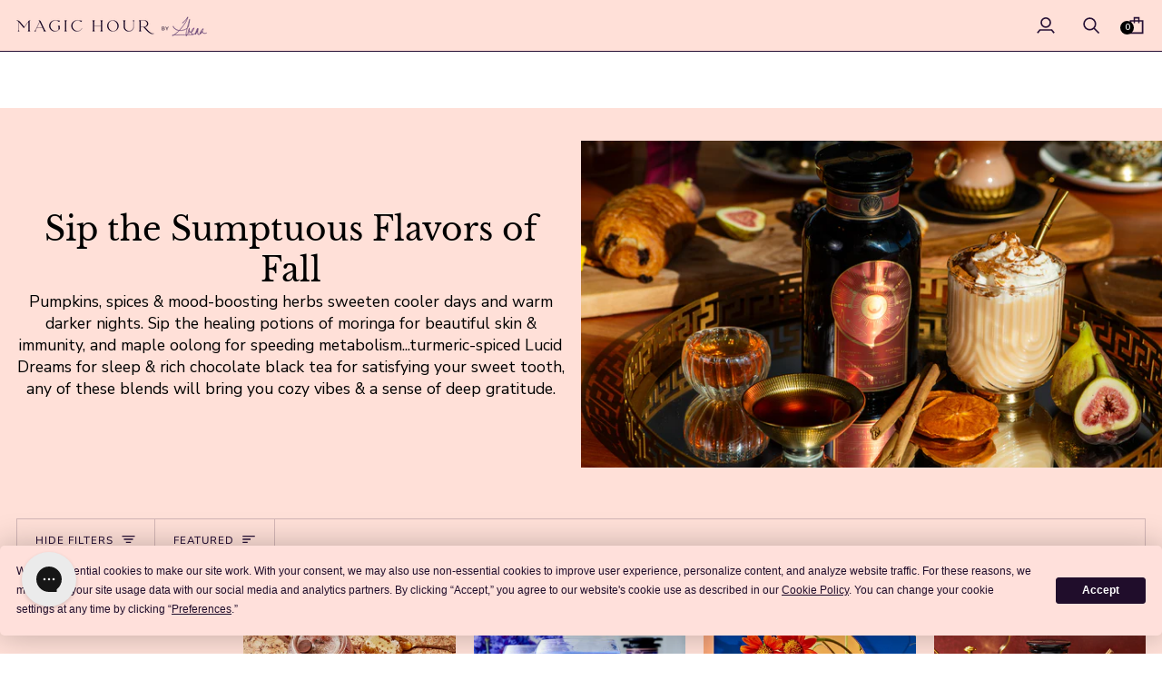

--- FILE ---
content_type: text/html; charset=utf-8
request_url: https://clubmagichour.com/collections/the-flavors-of-fall
body_size: 75769
content:
<!doctype html>




<html class="no-js" lang="en" ><head>

  <script src="https://app.termly.io/resource-blocker/adbf4035-e824-4c54-a146-eb8c1f1c6ba9?autoBlock=on"></script>


    
    
    
    
    
      
      
    
  
  <meta charset="utf-8">
  <meta http-equiv="X-UA-Compatible" content="IE=edge,chrome=1">
  <meta name="viewport" content="width=device-width,initial-scale=1,viewport-fit=cover">
  <meta name="theme-color" content="#612d69"><link rel="canonical" href="https://clubmagichour.com/collections/the-flavors-of-fall"><!-- ============= Microsoft Clarity ============= -->

  <script type="text/javascript">
    (function(c,l,a,r,i,t,y){
        c[a]=c[a]||function(){(c[a].q=c[a].q||[]).push(arguments)};
        t=l.createElement(r);t.async=1;t.src="https://www.clarity.ms/tag/"+i;
        y=l.getElementsByTagName(r)[0];y.parentNode.insertBefore(t,y);
    })(window, document, "clarity", "script", "fk368d12kb");
</script>



  <!-- ======================= Pipeline Theme V8.1.0 ========================= -->

  <!-- Preloading ================================================================== -->

  <link rel="preconnect" href="https://fonts.shopify.com" crossorigin><link rel="preload" href="//clubmagichour.com/cdn/fonts/nunito_sans/nunitosans_n4.0276fe080df0ca4e6a22d9cb55aed3ed5ba6b1da.woff2" as="font" type="font/woff2" crossorigin><link rel="preload" href="//clubmagichour.com/cdn/fonts/libre_baskerville/librebaskerville_n4.2ec9ee517e3ce28d5f1e6c6e75efd8a97e59c189.woff2" as="font" type="font/woff2" crossorigin><link rel="preload" href="//clubmagichour.com/cdn/fonts/nunito_sans/nunitosans_n4.0276fe080df0ca4e6a22d9cb55aed3ed5ba6b1da.woff2" as="font" type="font/woff2" crossorigin><!-- Title and description ================================================ --><link rel="shortcut icon" href="//clubmagichour.com/cdn/shop/files/FAVICON_32x32.png?v=1688745153" type="image/png">
  <title>
    

    The Flavors of Fall - Magic Hour

  </title><meta name="description" content="Looking for The Flavors of Fall teas to add to your tea collection? Explore Magic Hour&#39;s full range of premium teas and products here.">
  <!-- /snippets/social-meta-tags.liquid --><meta property="og:site_name" content="Magic Hour ">
<meta property="og:url" content="https://clubmagichour.com/collections/the-flavors-of-fall">
<meta property="og:title" content="The Flavors of Fall - Magic Hour">
<meta property="og:type" content="website">
<meta property="og:description" content="Looking for The Flavors of Fall teas to add to your tea collection? Explore Magic Hour&#39;s full range of premium teas and products here."><meta property="og:image" content="http://clubmagichour.com/cdn/shop/collections/Queen_of_South_Latte.jpg?v=1724271278">
    <meta property="og:image:secure_url" content="https://clubmagichour.com/cdn/shop/collections/Queen_of_South_Latte.jpg?v=1724271278">
    <meta property="og:image:width" content="1200">
    <meta property="og:image:height" content="800">
<!-- CSS ================================================================== -->

  <link href="//clubmagichour.com/cdn/shop/t/255/assets/font-settings.css?v=169498815499260353341762332232" rel="stylesheet" type="text/css" media="all" />

  <!-- /snippets/css-variables.liquid -->


<style data-shopify>

:root {
/* ================ Layout Variables ================ */






--LAYOUT-WIDTH: 2000px;
--LAYOUT-GUTTER: 20px;
--LAYOUT-GUTTER-OFFSET: -18px;
--NAV-GUTTER: 15px;
--LAYOUT-OUTER: 18px;

/* ================ Product video ================ */

--COLOR-VIDEO-BG: #ffccbf;


/* ================ Color Variables ================ */

/* === Backgrounds ===*/
--COLOR-BG: #ffe0d8;
--COLOR-BG-ACCENT: #612d69;

/* === Text colors ===*/
--COLOR-TEXT-DARK: #000000;
--COLOR-TEXT: #260f34;
--COLOR-TEXT-LIGHT: #674e65;

/* === Bright color ===*/
--COLOR-PRIMARY: #260f34;
--COLOR-PRIMARY-HOVER: #000000;
--COLOR-PRIMARY-FADE: rgba(38, 15, 52, 0.05);
--COLOR-PRIMARY-FADE-HOVER: rgba(38, 15, 52, 0.1);--COLOR-PRIMARY-OPPOSITE: #ffffff;

/* === Secondary/link Color ===*/
--COLOR-SECONDARY: #612d69;
--COLOR-SECONDARY-HOVER: #331139;
--COLOR-SECONDARY-FADE: rgba(97, 45, 105, 0.05);
--COLOR-SECONDARY-FADE-HOVER: rgba(97, 45, 105, 0.1);--COLOR-SECONDARY-OPPOSITE: #ffffff;

/* === Shades of grey ===*/
--COLOR-A5:  rgba(38, 15, 52, 0.05);
--COLOR-A10: rgba(38, 15, 52, 0.1);
--COLOR-A20: rgba(38, 15, 52, 0.2);
--COLOR-A35: rgba(38, 15, 52, 0.35);
--COLOR-A50: rgba(38, 15, 52, 0.5);
--COLOR-A80: rgba(38, 15, 52, 0.8);
--COLOR-A90: rgba(38, 15, 52, 0.9);
--COLOR-A95: rgba(38, 15, 52, 0.95);


/* ================ Inverted Color Variables ================ */

--INVERSE-BG: #000000;
--INVERSE-BG-ACCENT: #260f34;

/* === Text colors ===*/
--INVERSE-TEXT-DARK: #ffffff;
--INVERSE-TEXT: #ffffff;
--INVERSE-TEXT-LIGHT: #b3b3b3;

/* === Bright color ===*/
--INVERSE-PRIMARY: #d33a05;
--INVERSE-PRIMARY-HOVER: #8b2400;
--INVERSE-PRIMARY-FADE: rgba(211, 58, 5, 0.05);
--INVERSE-PRIMARY-FADE-HOVER: rgba(211, 58, 5, 0.1);--INVERSE-PRIMARY-OPPOSITE: #ffffff;


/* === Second Color ===*/
--INVERSE-SECONDARY: #612d69;
--INVERSE-SECONDARY-HOVER: #331139;
--INVERSE-SECONDARY-FADE: rgba(97, 45, 105, 0.05);
--INVERSE-SECONDARY-FADE-HOVER: rgba(97, 45, 105, 0.1);--INVERSE-SECONDARY-OPPOSITE: #ffffff;


/* === Shades of grey ===*/
--INVERSE-A5:  rgba(255, 255, 255, 0.05);
--INVERSE-A10: rgba(255, 255, 255, 0.1);
--INVERSE-A20: rgba(255, 255, 255, 0.2);
--INVERSE-A35: rgba(255, 255, 255, 0.3);
--INVERSE-A80: rgba(255, 255, 255, 0.8);
--INVERSE-A90: rgba(255, 255, 255, 0.9);
--INVERSE-A95: rgba(255, 255, 255, 0.95);


/* ================ Bright Color Variables ================ */

--BRIGHT-BG: #e7caac;
--BRIGHT-BG-ACCENT: #ff4b00;

/* === Text colors ===*/
--BRIGHT-TEXT-DARK: #ffffff;
--BRIGHT-TEXT: #ffe5da;
--BRIGHT-TEXT-LIGHT: #f8ddcc;

/* === Bright color ===*/
--BRIGHT-PRIMARY: #e7caac;
--BRIGHT-PRIMARY-HOVER: #e4a463;
--BRIGHT-PRIMARY-FADE: rgba(231, 202, 172, 0.05);
--BRIGHT-PRIMARY-FADE-HOVER: rgba(231, 202, 172, 0.1);--BRIGHT-PRIMARY-OPPOSITE: #000000;


/* === Second Color ===*/
--BRIGHT-SECONDARY: #612d69;
--BRIGHT-SECONDARY-HOVER: #331139;
--BRIGHT-SECONDARY-FADE: rgba(97, 45, 105, 0.05);
--BRIGHT-SECONDARY-FADE-HOVER: rgba(97, 45, 105, 0.1);--BRIGHT-SECONDARY-OPPOSITE: #ffffff;


/* === Shades of grey ===*/
--BRIGHT-A5:  rgba(255, 229, 218, 0.05);
--BRIGHT-A10: rgba(255, 229, 218, 0.1);
--BRIGHT-A20: rgba(255, 229, 218, 0.2);
--BRIGHT-A35: rgba(255, 229, 218, 0.3);
--BRIGHT-A80: rgba(255, 229, 218, 0.8);
--BRIGHT-A90: rgba(255, 229, 218, 0.9);
--BRIGHT-A95: rgba(255, 229, 218, 0.95);


/* === Account Bar ===*/
--COLOR-ANNOUNCEMENT-BG: #260f34;
--COLOR-ANNOUNCEMENT-TEXT: #ffe0d8;

/* === Nav and dropdown link background ===*/
--COLOR-NAV: #ffe0d8;
--COLOR-NAV-TEXT: #260f34;
--COLOR-NAV-TEXT-DARK: #000000;
--COLOR-NAV-TEXT-LIGHT: #674e65;
--COLOR-NAV-BORDER: #260f34;
--COLOR-NAV-A10: rgba(38, 15, 52, 0.1);
--COLOR-NAV-A50: rgba(38, 15, 52, 0.5);
--COLOR-HIGHLIGHT-LINK: #d33a05;

/* === Site Footer ===*/
--COLOR-FOOTER-BG: #260f34;
--COLOR-FOOTER-TEXT: #ffffff;
--COLOR-FOOTER-A5: rgba(255, 255, 255, 0.05);
--COLOR-FOOTER-A15: rgba(255, 255, 255, 0.15);
--COLOR-FOOTER-A90: rgba(255, 255, 255, 0.9);

/* === Sub-Footer ===*/
--COLOR-SUB-FOOTER-BG: #000000;
--COLOR-SUB-FOOTER-TEXT: #fcfaf7;
--COLOR-SUB-FOOTER-A5: rgba(252, 250, 247, 0.05);
--COLOR-SUB-FOOTER-A15: rgba(252, 250, 247, 0.15);
--COLOR-SUB-FOOTER-A90: rgba(252, 250, 247, 0.9);

/* === Products ===*/
--PRODUCT-GRID-ASPECT-RATIO: 100%;

/* === Product badges ===*/
--COLOR-BADGE: #ffe0db;
--COLOR-BADGE-TEXT: #260f34;
--COLOR-BADGE-TEXT-DARK: #000000;
--COLOR-BADGE-TEXT-HOVER: #51206f;
--COLOR-BADGE-HAIRLINE: #f4d6d3;

/* === Product item slider ===*/--COLOR-PRODUCT-SLIDER: #ffe0db;--COLOR-PRODUCT-SLIDER-OPPOSITE: rgba(0, 0, 0, 0.06);/* === disabled form colors ===*/
--COLOR-DISABLED-BG: #e9cbc8;
--COLOR-DISABLED-TEXT: #b3979f;

--INVERSE-DISABLED-BG: #1a1a1a;
--INVERSE-DISABLED-TEXT: #595959;


/* === Tailwind RGBA Palette ===*/
--RGB-CANVAS: 255 224 216;
--RGB-CONTENT: 38 15 52;
--RGB-PRIMARY: 38 15 52;
--RGB-SECONDARY: 97 45 105;

--RGB-DARK-CANVAS: 0 0 0;
--RGB-DARK-CONTENT: 255 255 255;
--RGB-DARK-PRIMARY: 211 58 5;
--RGB-DARK-SECONDARY: 97 45 105;

--RGB-BRIGHT-CANVAS: 231 202 172;
--RGB-BRIGHT-CONTENT: 255 229 218;
--RGB-BRIGHT-PRIMARY: 231 202 172;
--RGB-BRIGHT-SECONDARY: 97 45 105;

--RGB-PRIMARY-CONTRAST: 255 255 255;
--RGB-SECONDARY-CONTRAST: 255 255 255;

--RGB-DARK-PRIMARY-CONTRAST: 255 255 255;
--RGB-DARK-SECONDARY-CONTRAST: 255 255 255;

--RGB-BRIGHT-PRIMARY-CONTRAST: 0 0 0;
--RGB-BRIGHT-SECONDARY-CONTRAST: 255 255 255;


/* === Button Radius === */
--BUTTON-RADIUS: 6px;


/* === Icon Stroke Width === */
--ICON-STROKE-WIDTH: 2px;


/* ================ Typography ================ */

--FONT-STACK-BODY: "Nunito Sans", sans-serif;
--FONT-STYLE-BODY: normal;
--FONT-WEIGHT-BODY: 400;
--FONT-WEIGHT-BODY-BOLD: 500;
--FONT-ADJUST-BODY: 1.0;

  --FONT-BODY-TRANSFORM: none;
  --FONT-BODY-LETTER-SPACING: normal;


--FONT-STACK-HEADING: "Libre Baskerville", serif;
--FONT-STYLE-HEADING: normal;
--FONT-WEIGHT-HEADING: 400;
--FONT-WEIGHT-HEADING-BOLD: 700;
--FONT-ADJUST-HEADING: 0.75;

  --FONT-HEADING-TRANSFORM: none;
  --FONT-HEADING-LETTER-SPACING: normal;


--FONT-STACK-ACCENT: "Nunito Sans", serif;
--FONT-STYLE-ACCENT: normal;
--FONT-WEIGHT-ACCENT: 400;
--FONT-WEIGHT-ACCENT-BOLD: 500;
--FONT-ADJUST-ACCENT: 1.0;

  --FONT-ACCENT-TRANSFORM: uppercase;
  --FONT-ACCENT-LETTER-SPACING: 0.09em;

--TYPE-STACK-NAV: "Nunito Sans", sans-serif;
--TYPE-STYLE-NAV: normal;
--TYPE-ADJUST-NAV: 1.0;
--TYPE-WEIGHT-NAV: 400;

  --FONT-NAV-TRANSFORM: uppercase;
  --FONT-NAV-LETTER-SPACING: 0.09em;

--TYPE-STACK-BUTTON: "Nunito Sans", sans-serif;
--TYPE-STYLE-BUTTON: normal;
--TYPE-ADJUST-BUTTON: 1.0;
--TYPE-WEIGHT-BUTTON: 500;

  --FONT-BUTTON-TRANSFORM: uppercase;
  --FONT-BUTTON-LETTER-SPACING: 0.09em;

--TYPE-STACK-KICKER: "Nunito Sans", sans-serif;
--TYPE-STYLE-KICKER: normal;
--TYPE-ADJUST-KICKER: 1.0;
--TYPE-WEIGHT-KICKER: 500;

  --FONT-KICKER-TRANSFORM: uppercase;
  --FONT-KICKER-LETTER-SPACING: 0.09em;



--ICO-SELECT: url('//clubmagichour.com/cdn/shop/t/255/assets/ico-select.svg?v=3845968131654442741762332232');


/* ================ Photo correction ================ */
--PHOTO-CORRECTION: 100%;


  <!-- /snippets/css-variables-contrast.liquid -->



--COLOR-TEXT-DARK: #000000;
--COLOR-TEXT:#000000;
--COLOR-TEXT-LIGHT: #260f34;

--INVERSE-TEXT-DARK: #ffffff;
--INVERSE-TEXT: #ffffff;
--INVERSE-TEXT-LIGHT: #ffffff;


}


/* ================ Typography ================ */
/* ================ type-scale.com ============ */

/* 1.16 base 13 */
:root {
 --font-1: 10px;
 --font-2: 11.3px;
 --font-3: 12px;
 --font-4: 13px;
 --font-5: 15.5px;
 --font-6: 17px;
 --font-7: 20px;
 --font-8: 23.5px;
 --font-9: 27px;
 --font-10:32px;
 --font-11:37px;
 --font-12:43px;
 --font-13:49px;
 --font-14:57px;
 --font-15:67px;
}

/* 1.175 base 13.5 */
@media only screen and (min-width: 480px) and (max-width: 1099px) {
  :root {
    --font-1: 10px;
    --font-2: 11.5px;
    --font-3: 12.5px;
    --font-4: 13.5px;
    --font-5: 16px;
    --font-6: 18px;
    --font-7: 21px;
    --font-8: 25px;
    --font-9: 29px;
    --font-10:34px;
    --font-11:40px;
    --font-12:47px;
    --font-13:56px;
    --font-14:65px;
   --font-15:77px;
  }
}
/* 1.22 base 14.5 */
@media only screen and (min-width: 1100px) {
  :root {
    --font-1: 10px;
    --font-2: 11.5px;
    --font-3: 13px;
    --font-4: 14.5px;
    --font-5: 17.5px;
    --font-6: 22px;
    --font-7: 26px;
    --font-8: 32px;
    --font-9: 39px;
    --font-10:48px;
    --font-11:58px;
    --font-12:71px;
    --font-13:87px;
    --font-14:106px;
    --font-15:129px;
 }
}


</style>


  <link href="//clubmagichour.com/cdn/shop/t/255/assets/theme.css?v=19270851284181329151762356893" rel="stylesheet" type="text/css" media="all" />

  <script>
    document.documentElement.className = document.documentElement.className.replace('no-js', 'js');

    
      document.documentElement.classList.add('aos-initialized');let root = '/';
    if (root[root.length - 1] !== '/') {
      root = `${root}/`;
    }
    var theme = {
      routes: {
        root_url: root,
        cart: '/cart',
        cart_add_url: '/cart/add',
        product_recommendations_url: '/recommendations/products',
        account_addresses_url: '/account/addresses',
        predictive_search_url: '/search/suggest'
      },
      state: {
        cartOpen: null,
      },
      sizes: {
        small: 480,
        medium: 768,
        large: 1100,
        widescreen: 1400
      },
      assets: {
        photoswipe: '//clubmagichour.com/cdn/shop/t/255/assets/photoswipe.js?v=169308975333299535361762332179',
        smoothscroll: '//clubmagichour.com/cdn/shop/t/255/assets/smoothscroll.js?v=37906625415260927261762332182',
        swatches: '//clubmagichour.com/cdn/shop/t/255/assets/swatches.json?v=17256643191622149961762332183',
        noImage: '//clubmagichour.com/cdn/shopifycloud/storefront/assets/no-image-2048-a2addb12.gif',
        
        
        base: '//clubmagichour.com/cdn/shop/t/255/assets/'
        
      },
      strings: {
        swatchesKey: "Color, Colour",
        addToCart: "Add to Cart",
        estimateShipping: "Estimate shipping",
        noShippingAvailable: "We do not ship to this destination.",
        free: "Free",
        from: "From",
        preOrder: "Pre-order",
        soldOut: "Sold Out",
        sale: "Sale",
        subscription: "Subscription",
        unavailable: "Unavailable",
        unitPrice: "Unit price",
        unitPriceSeparator: "per",
        stockout: "All available stock is in cart",
        products: "Products",
        pages: "Pages",
        collections: "Collections",
        resultsFor: "Results for",
        noResultsFor: "No results for",
        articles: "Articles",
        successMessage: "Link copied to clipboard",
      },
      settings: {
        badge_sale_type: "strike",
        animate_hover: true,
        animate_scroll: true,
        show_locale_desktop: null,
        show_locale_mobile: null,
        show_currency_desktop: null,
        show_currency_mobile: null,
        currency_select_type: "country",
        currency_code_enable: false,
        cycle_images_hover_delay: 1.5
      },
      info: {
        name: 'pipeline'
      },
      version: '8.1.0',
      moneyFormat: "${{amount}}",
      shopCurrency: "USD",
      currencyCode: "USD"
    }
    let windowInnerHeight = window.innerHeight;
    document.documentElement.style.setProperty('--full-screen', `${windowInnerHeight}px`);
    document.documentElement.style.setProperty('--three-quarters', `${windowInnerHeight * 0.75}px`);
    document.documentElement.style.setProperty('--two-thirds', `${windowInnerHeight * 0.66}px`);
    document.documentElement.style.setProperty('--one-half', `${windowInnerHeight * 0.5}px`);
    document.documentElement.style.setProperty('--one-third', `${windowInnerHeight * 0.33}px`);
    document.documentElement.style.setProperty('--one-fifth', `${windowInnerHeight * 0.2}px`);

    window.isRTL = document.documentElement.getAttribute('dir') === 'rtl';
  </script><!-- Theme Javascript ============================================================== -->
  <script src="//clubmagichour.com/cdn/shop/t/255/assets/vendor.js?v=69555399850987115801762332185" defer="defer"></script>
  <script src="//clubmagichour.com/cdn/shop/t/255/assets/theme.js?v=118315528954121193631762356893" defer="defer"></script>

  
  <script>
    function addLoadingClassToLoadingImages(container) {
      container.querySelectorAll('[data-needs-loading-animation] img').forEach((el) => {
        if (!el.complete) {
          el.parentNode.classList.add('loading-shimmer');
        }
      });
    }

    // Remove loading class from all already loaded images
    function removeLoadingClassFromLoadedImages(container) {
      container.querySelectorAll('img').forEach((el) => {
        if (el.complete) {
          delete el.parentNode.dataset.needsLoadingAnimation;
          el.parentNode.classList.remove('loading-shimmer');
        }
      });
    }

    // Remove loading class from image on `load` event
    function handleImageLoaded(el) {
      if (el.tagName == 'IMG' && el.parentNode.classList.contains('loading-shimmer')) {
        delete el.parentNode.dataset.needsLoadingAnimation;
        el.parentNode.classList.remove('loading-shimmer');
      }
    }

    // Watch for any load events that bubble up from child elements
    document.addEventListener(
      'load',
      (e) => {
        const el = e.target;

        // Capture load events from img tags and then remove their `loading-shimmer` class
        handleImageLoaded(el);
      },
      true
    );

    // Tasks to run when the DOM elements are available
    window.addEventListener('DOMContentLoaded', () => {
      addLoadingClassToLoadingImages(document);
    });
  </script>

  <script>
    (function () {
      function onPageShowEvents() {
        if ('requestIdleCallback' in window) {
          requestIdleCallback(initCartEvent, { timeout: 500 })
        } else {
          initCartEvent()
        }
        function initCartEvent(){
          window.fetch(window.theme.routes.cart + '.js')
          .then((response) => {
            if(!response.ok){
              throw {status: response.statusText};
            }
            return response.json();
          })
          .then((response) => {
            document.dispatchEvent(new CustomEvent('theme:cart:change', {
              detail: {
                cart: response,
              },
              bubbles: true,
            }));
            return response;
          })
          .catch((e) => {
            console.error(e);
          });
        }
      };
      window.onpageshow = onPageShowEvents;
    })();
  </script>

  <script type="text/javascript">
    if (window.MSInputMethodContext && document.documentMode) {
      var scripts = document.getElementsByTagName('script')[0];
      var polyfill = document.createElement("script");
      polyfill.defer = true;
      polyfill.src = "//clubmagichour.com/cdn/shop/t/255/assets/ie11.js?v=144489047535103983231762332168";

      scripts.parentNode.insertBefore(polyfill, scripts);
    }
  </script>

  <!-- Shopify app scripts =========================================================== -->
  <script>window.performance && window.performance.mark && window.performance.mark('shopify.content_for_header.start');</script><meta name="google-site-verification" content="e4l66difoOLZBSrUX5TK8pty0VVmztc3jJVQmZQL5N8">
<meta name="google-site-verification" content="-elAddjrLavniYVH9zUVoHl6v25itvXsrvAY8xICUzY">
<meta name="facebook-domain-verification" content="y7a1huouyio6kvobuopvwpojwtuat0">
<meta id="shopify-digital-wallet" name="shopify-digital-wallet" content="/2247819364/digital_wallets/dialog">
<meta name="shopify-checkout-api-token" content="fa27bbe7c5450682357fee19b41f402f">
<meta id="in-context-paypal-metadata" data-shop-id="2247819364" data-venmo-supported="true" data-environment="production" data-locale="en_US" data-paypal-v4="true" data-currency="USD">
<link rel="alternate" type="application/atom+xml" title="Feed" href="/collections/the-flavors-of-fall.atom" />
<link rel="alternate" type="application/json+oembed" href="https://clubmagichour.com/collections/the-flavors-of-fall.oembed">
<script async="async" src="/checkouts/internal/preloads.js?locale=en-US"></script>
<link rel="preconnect" href="https://shop.app" crossorigin="anonymous">
<script async="async" src="https://shop.app/checkouts/internal/preloads.js?locale=en-US&shop_id=2247819364" crossorigin="anonymous"></script>
<script id="apple-pay-shop-capabilities" type="application/json">{"shopId":2247819364,"countryCode":"US","currencyCode":"USD","merchantCapabilities":["supports3DS"],"merchantId":"gid:\/\/shopify\/Shop\/2247819364","merchantName":"Magic Hour ","requiredBillingContactFields":["postalAddress","email"],"requiredShippingContactFields":["postalAddress","email"],"shippingType":"shipping","supportedNetworks":["visa","masterCard","amex","discover","elo","jcb"],"total":{"type":"pending","label":"Magic Hour ","amount":"1.00"},"shopifyPaymentsEnabled":true,"supportsSubscriptions":true}</script>
<script id="shopify-features" type="application/json">{"accessToken":"fa27bbe7c5450682357fee19b41f402f","betas":["rich-media-storefront-analytics"],"domain":"clubmagichour.com","predictiveSearch":true,"shopId":2247819364,"locale":"en"}</script>
<script>var Shopify = Shopify || {};
Shopify.shop = "club-magic-hour.myshopify.com";
Shopify.locale = "en";
Shopify.currency = {"active":"USD","rate":"1.0"};
Shopify.country = "US";
Shopify.theme = {"name":"REVERT: Q4 Holiday Shop + Atlas Popup","id":170443767831,"schema_name":"Pipeline","schema_version":"8.1.0","theme_store_id":739,"role":"main"};
Shopify.theme.handle = "null";
Shopify.theme.style = {"id":null,"handle":null};
Shopify.cdnHost = "clubmagichour.com/cdn";
Shopify.routes = Shopify.routes || {};
Shopify.routes.root = "/";</script>
<script type="module">!function(o){(o.Shopify=o.Shopify||{}).modules=!0}(window);</script>
<script>!function(o){function n(){var o=[];function n(){o.push(Array.prototype.slice.apply(arguments))}return n.q=o,n}var t=o.Shopify=o.Shopify||{};t.loadFeatures=n(),t.autoloadFeatures=n()}(window);</script>
<script>
  window.ShopifyPay = window.ShopifyPay || {};
  window.ShopifyPay.apiHost = "shop.app\/pay";
  window.ShopifyPay.redirectState = null;
</script>
<script id="shop-js-analytics" type="application/json">{"pageType":"collection"}</script>
<script defer="defer" async type="module" src="//clubmagichour.com/cdn/shopifycloud/shop-js/modules/v2/client.init-shop-cart-sync_DtuiiIyl.en.esm.js"></script>
<script defer="defer" async type="module" src="//clubmagichour.com/cdn/shopifycloud/shop-js/modules/v2/chunk.common_CUHEfi5Q.esm.js"></script>
<script type="module">
  await import("//clubmagichour.com/cdn/shopifycloud/shop-js/modules/v2/client.init-shop-cart-sync_DtuiiIyl.en.esm.js");
await import("//clubmagichour.com/cdn/shopifycloud/shop-js/modules/v2/chunk.common_CUHEfi5Q.esm.js");

  window.Shopify.SignInWithShop?.initShopCartSync?.({"fedCMEnabled":true,"windoidEnabled":true});

</script>
<script>
  window.Shopify = window.Shopify || {};
  if (!window.Shopify.featureAssets) window.Shopify.featureAssets = {};
  window.Shopify.featureAssets['shop-js'] = {"shop-cart-sync":["modules/v2/client.shop-cart-sync_DFoTY42P.en.esm.js","modules/v2/chunk.common_CUHEfi5Q.esm.js"],"init-fed-cm":["modules/v2/client.init-fed-cm_D2UNy1i2.en.esm.js","modules/v2/chunk.common_CUHEfi5Q.esm.js"],"init-shop-email-lookup-coordinator":["modules/v2/client.init-shop-email-lookup-coordinator_BQEe2rDt.en.esm.js","modules/v2/chunk.common_CUHEfi5Q.esm.js"],"shop-cash-offers":["modules/v2/client.shop-cash-offers_3CTtReFF.en.esm.js","modules/v2/chunk.common_CUHEfi5Q.esm.js","modules/v2/chunk.modal_BewljZkx.esm.js"],"shop-button":["modules/v2/client.shop-button_C6oxCjDL.en.esm.js","modules/v2/chunk.common_CUHEfi5Q.esm.js"],"init-windoid":["modules/v2/client.init-windoid_5pix8xhK.en.esm.js","modules/v2/chunk.common_CUHEfi5Q.esm.js"],"avatar":["modules/v2/client.avatar_BTnouDA3.en.esm.js"],"init-shop-cart-sync":["modules/v2/client.init-shop-cart-sync_DtuiiIyl.en.esm.js","modules/v2/chunk.common_CUHEfi5Q.esm.js"],"shop-toast-manager":["modules/v2/client.shop-toast-manager_BYv_8cH1.en.esm.js","modules/v2/chunk.common_CUHEfi5Q.esm.js"],"pay-button":["modules/v2/client.pay-button_FnF9EIkY.en.esm.js","modules/v2/chunk.common_CUHEfi5Q.esm.js"],"shop-login-button":["modules/v2/client.shop-login-button_CH1KUpOf.en.esm.js","modules/v2/chunk.common_CUHEfi5Q.esm.js","modules/v2/chunk.modal_BewljZkx.esm.js"],"init-customer-accounts-sign-up":["modules/v2/client.init-customer-accounts-sign-up_aj7QGgYS.en.esm.js","modules/v2/client.shop-login-button_CH1KUpOf.en.esm.js","modules/v2/chunk.common_CUHEfi5Q.esm.js","modules/v2/chunk.modal_BewljZkx.esm.js"],"init-shop-for-new-customer-accounts":["modules/v2/client.init-shop-for-new-customer-accounts_NbnYRf_7.en.esm.js","modules/v2/client.shop-login-button_CH1KUpOf.en.esm.js","modules/v2/chunk.common_CUHEfi5Q.esm.js","modules/v2/chunk.modal_BewljZkx.esm.js"],"init-customer-accounts":["modules/v2/client.init-customer-accounts_ppedhqCH.en.esm.js","modules/v2/client.shop-login-button_CH1KUpOf.en.esm.js","modules/v2/chunk.common_CUHEfi5Q.esm.js","modules/v2/chunk.modal_BewljZkx.esm.js"],"shop-follow-button":["modules/v2/client.shop-follow-button_CMIBBa6u.en.esm.js","modules/v2/chunk.common_CUHEfi5Q.esm.js","modules/v2/chunk.modal_BewljZkx.esm.js"],"lead-capture":["modules/v2/client.lead-capture_But0hIyf.en.esm.js","modules/v2/chunk.common_CUHEfi5Q.esm.js","modules/v2/chunk.modal_BewljZkx.esm.js"],"checkout-modal":["modules/v2/client.checkout-modal_BBxc70dQ.en.esm.js","modules/v2/chunk.common_CUHEfi5Q.esm.js","modules/v2/chunk.modal_BewljZkx.esm.js"],"shop-login":["modules/v2/client.shop-login_hM3Q17Kl.en.esm.js","modules/v2/chunk.common_CUHEfi5Q.esm.js","modules/v2/chunk.modal_BewljZkx.esm.js"],"payment-terms":["modules/v2/client.payment-terms_CAtGlQYS.en.esm.js","modules/v2/chunk.common_CUHEfi5Q.esm.js","modules/v2/chunk.modal_BewljZkx.esm.js"]};
</script>
<script>(function() {
  var isLoaded = false;
  function asyncLoad() {
    if (isLoaded) return;
    isLoaded = true;
    var urls = ["https:\/\/inffuse.eventscalendar.co\/plugins\/shopify\/loader.js?app=calendar\u0026shop=club-magic-hour.myshopify.com\u0026shop=club-magic-hour.myshopify.com","https:\/\/static.rechargecdn.com\/assets\/js\/widget.min.js?shop=club-magic-hour.myshopify.com","https:\/\/hello.zonos.com\/shop-duty-tax\/hello.js?1677609471749\u0026shop=club-magic-hour.myshopify.com","\/\/cdn.shopify.com\/proxy\/9f614d17ab85d75cabdca7c31d241833011caa1efd946f898bab68cb2e5ed1be\/bingshoppingtool-t2app-prod.trafficmanager.net\/uet\/tracking_script?shop=club-magic-hour.myshopify.com\u0026sp-cache-control=cHVibGljLCBtYXgtYWdlPTkwMA","\/\/swymv3premium-01.azureedge.net\/code\/swym-shopify.js?shop=club-magic-hour.myshopify.com","https:\/\/config.gorgias.chat\/bundle-loader\/01GYCCTS8GKWPDNJS5E5BGB445?source=shopify1click\u0026shop=club-magic-hour.myshopify.com","https:\/\/design-packs.herokuapp.com\/design_packs_file.js?shop=club-magic-hour.myshopify.com","https:\/\/cdn.tapcart.com\/webbridge-sdk\/webbridge.umd.js?shop=club-magic-hour.myshopify.com","https:\/\/cdn.attn.tv\/mh\/dtag.js?shop=club-magic-hour.myshopify.com","https:\/\/cdn.hextom.com\/js\/eventpromotionbar.js?shop=club-magic-hour.myshopify.com","https:\/\/str.rise-ai.com\/?shop=club-magic-hour.myshopify.com","https:\/\/strn.rise-ai.com\/?shop=club-magic-hour.myshopify.com","https:\/\/pc-quiz.s3.us-east-2.amazonaws.com\/current\/quiz-loader.min.js?shop=club-magic-hour.myshopify.com","https:\/\/cdn.nfcube.com\/instafeed-6e131634a46471d9a933a976fbfb054c.js?shop=club-magic-hour.myshopify.com","https:\/\/cdn.9gtb.com\/loader.js?g_cvt_id=82ce47f6-ab74-45c9-a7c2-734d84ee56f0\u0026shop=club-magic-hour.myshopify.com"];
    for (var i = 0; i < urls.length; i++) {
      var s = document.createElement('script');
      s.type = 'text/javascript';
      s.async = true;
      s.src = urls[i];
      var x = document.getElementsByTagName('script')[0];
      x.parentNode.insertBefore(s, x);
    }
  };
  if(window.attachEvent) {
    window.attachEvent('onload', asyncLoad);
  } else {
    window.addEventListener('load', asyncLoad, false);
  }
})();</script>
<script id="__st">var __st={"a":2247819364,"offset":-28800,"reqid":"15d9ee4d-20fd-40fc-ae12-6350eeb28da3-1767486560","pageurl":"clubmagichour.com\/collections\/the-flavors-of-fall","u":"e548f8f36075","p":"collection","rtyp":"collection","rid":173825818647};</script>
<script>window.ShopifyPaypalV4VisibilityTracking = true;</script>
<script id="captcha-bootstrap">!function(){'use strict';const t='contact',e='account',n='new_comment',o=[[t,t],['blogs',n],['comments',n],[t,'customer']],c=[[e,'customer_login'],[e,'guest_login'],[e,'recover_customer_password'],[e,'create_customer']],r=t=>t.map((([t,e])=>`form[action*='/${t}']:not([data-nocaptcha='true']) input[name='form_type'][value='${e}']`)).join(','),a=t=>()=>t?[...document.querySelectorAll(t)].map((t=>t.form)):[];function s(){const t=[...o],e=r(t);return a(e)}const i='password',u='form_key',d=['recaptcha-v3-token','g-recaptcha-response','h-captcha-response',i],f=()=>{try{return window.sessionStorage}catch{return}},m='__shopify_v',_=t=>t.elements[u];function p(t,e,n=!1){try{const o=window.sessionStorage,c=JSON.parse(o.getItem(e)),{data:r}=function(t){const{data:e,action:n}=t;return t[m]||n?{data:e,action:n}:{data:t,action:n}}(c);for(const[e,n]of Object.entries(r))t.elements[e]&&(t.elements[e].value=n);n&&o.removeItem(e)}catch(o){console.error('form repopulation failed',{error:o})}}const l='form_type',E='cptcha';function T(t){t.dataset[E]=!0}const w=window,h=w.document,L='Shopify',v='ce_forms',y='captcha';let A=!1;((t,e)=>{const n=(g='f06e6c50-85a8-45c8-87d0-21a2b65856fe',I='https://cdn.shopify.com/shopifycloud/storefront-forms-hcaptcha/ce_storefront_forms_captcha_hcaptcha.v1.5.2.iife.js',D={infoText:'Protected by hCaptcha',privacyText:'Privacy',termsText:'Terms'},(t,e,n)=>{const o=w[L][v],c=o.bindForm;if(c)return c(t,g,e,D).then(n);var r;o.q.push([[t,g,e,D],n]),r=I,A||(h.body.append(Object.assign(h.createElement('script'),{id:'captcha-provider',async:!0,src:r})),A=!0)});var g,I,D;w[L]=w[L]||{},w[L][v]=w[L][v]||{},w[L][v].q=[],w[L][y]=w[L][y]||{},w[L][y].protect=function(t,e){n(t,void 0,e),T(t)},Object.freeze(w[L][y]),function(t,e,n,w,h,L){const[v,y,A,g]=function(t,e,n){const i=e?o:[],u=t?c:[],d=[...i,...u],f=r(d),m=r(i),_=r(d.filter((([t,e])=>n.includes(e))));return[a(f),a(m),a(_),s()]}(w,h,L),I=t=>{const e=t.target;return e instanceof HTMLFormElement?e:e&&e.form},D=t=>v().includes(t);t.addEventListener('submit',(t=>{const e=I(t);if(!e)return;const n=D(e)&&!e.dataset.hcaptchaBound&&!e.dataset.recaptchaBound,o=_(e),c=g().includes(e)&&(!o||!o.value);(n||c)&&t.preventDefault(),c&&!n&&(function(t){try{if(!f())return;!function(t){const e=f();if(!e)return;const n=_(t);if(!n)return;const o=n.value;o&&e.removeItem(o)}(t);const e=Array.from(Array(32),(()=>Math.random().toString(36)[2])).join('');!function(t,e){_(t)||t.append(Object.assign(document.createElement('input'),{type:'hidden',name:u})),t.elements[u].value=e}(t,e),function(t,e){const n=f();if(!n)return;const o=[...t.querySelectorAll(`input[type='${i}']`)].map((({name:t})=>t)),c=[...d,...o],r={};for(const[a,s]of new FormData(t).entries())c.includes(a)||(r[a]=s);n.setItem(e,JSON.stringify({[m]:1,action:t.action,data:r}))}(t,e)}catch(e){console.error('failed to persist form',e)}}(e),e.submit())}));const S=(t,e)=>{t&&!t.dataset[E]&&(n(t,e.some((e=>e===t))),T(t))};for(const o of['focusin','change'])t.addEventListener(o,(t=>{const e=I(t);D(e)&&S(e,y())}));const B=e.get('form_key'),M=e.get(l),P=B&&M;t.addEventListener('DOMContentLoaded',(()=>{const t=y();if(P)for(const e of t)e.elements[l].value===M&&p(e,B);[...new Set([...A(),...v().filter((t=>'true'===t.dataset.shopifyCaptcha))])].forEach((e=>S(e,t)))}))}(h,new URLSearchParams(w.location.search),n,t,e,['guest_login'])})(!0,!0)}();</script>
<script integrity="sha256-4kQ18oKyAcykRKYeNunJcIwy7WH5gtpwJnB7kiuLZ1E=" data-source-attribution="shopify.loadfeatures" defer="defer" src="//clubmagichour.com/cdn/shopifycloud/storefront/assets/storefront/load_feature-a0a9edcb.js" crossorigin="anonymous"></script>
<script crossorigin="anonymous" defer="defer" src="//clubmagichour.com/cdn/shopifycloud/storefront/assets/shopify_pay/storefront-65b4c6d7.js?v=20250812"></script>
<script data-source-attribution="shopify.dynamic_checkout.dynamic.init">var Shopify=Shopify||{};Shopify.PaymentButton=Shopify.PaymentButton||{isStorefrontPortableWallets:!0,init:function(){window.Shopify.PaymentButton.init=function(){};var t=document.createElement("script");t.src="https://clubmagichour.com/cdn/shopifycloud/portable-wallets/latest/portable-wallets.en.js",t.type="module",document.head.appendChild(t)}};
</script>
<script data-source-attribution="shopify.dynamic_checkout.buyer_consent">
  function portableWalletsHideBuyerConsent(e){var t=document.getElementById("shopify-buyer-consent"),n=document.getElementById("shopify-subscription-policy-button");t&&n&&(t.classList.add("hidden"),t.setAttribute("aria-hidden","true"),n.removeEventListener("click",e))}function portableWalletsShowBuyerConsent(e){var t=document.getElementById("shopify-buyer-consent"),n=document.getElementById("shopify-subscription-policy-button");t&&n&&(t.classList.remove("hidden"),t.removeAttribute("aria-hidden"),n.addEventListener("click",e))}window.Shopify?.PaymentButton&&(window.Shopify.PaymentButton.hideBuyerConsent=portableWalletsHideBuyerConsent,window.Shopify.PaymentButton.showBuyerConsent=portableWalletsShowBuyerConsent);
</script>
<script data-source-attribution="shopify.dynamic_checkout.cart.bootstrap">document.addEventListener("DOMContentLoaded",(function(){function t(){return document.querySelector("shopify-accelerated-checkout-cart, shopify-accelerated-checkout")}if(t())Shopify.PaymentButton.init();else{new MutationObserver((function(e,n){t()&&(Shopify.PaymentButton.init(),n.disconnect())})).observe(document.body,{childList:!0,subtree:!0})}}));
</script>
<link id="shopify-accelerated-checkout-styles" rel="stylesheet" media="screen" href="https://clubmagichour.com/cdn/shopifycloud/portable-wallets/latest/accelerated-checkout-backwards-compat.css" crossorigin="anonymous">
<style id="shopify-accelerated-checkout-cart">
        #shopify-buyer-consent {
  margin-top: 1em;
  display: inline-block;
  width: 100%;
}

#shopify-buyer-consent.hidden {
  display: none;
}

#shopify-subscription-policy-button {
  background: none;
  border: none;
  padding: 0;
  text-decoration: underline;
  font-size: inherit;
  cursor: pointer;
}

#shopify-subscription-policy-button::before {
  box-shadow: none;
}

      </style>

<script>window.performance && window.performance.mark && window.performance.mark('shopify.content_for_header.end');</script>
  
  
    <link rel="stylesheet" href="//clubmagichour.com/cdn/shop/t/255/assets/quickview-popup.css?v=3579068960885385811763768114">
  



<!-- justuno popup exclusion - wholesale  -->


<!-- BEGIN app block: shopify://apps/tolstoy-shoppable-video-quiz/blocks/widget-block/06fa8282-42ff-403e-b67c-1936776aed11 -->




                


























<script
  type="module"
  async
  src="https://widget.gotolstoy.com/we/widget.js"
  data-shop=club-magic-hour.myshopify.com
  data-app-key=e5ee7e90-c13b-4c51-8d92-b9d849f8db1a
  data-should-use-cache=true
  data-cache-version=19adbd49e74
  data-product-gallery-projects="[]"
  data-collection-gallery-projects="[]"
  data-product-id=""
  data-template-name="collection"
>
</script>
<script
  type="text/javascript"
  nomodule
  async
  src="https://widget.gotolstoy.com/widget/widget.js"
  data-shop=club-magic-hour.myshopify.com
  data-app-key=e5ee7e90-c13b-4c51-8d92-b9d849f8db1a
  data-should-use-cache=true
  data-cache-version=19adbd49e74
  data-product-gallery-projects="[]"
  data-collection-gallery-projects="[]"
  data-product-id=""
  data-collection-id=173825818647
  data-template-name="collection"
></script>
<script
  type="module"
  async
  src="https://play.gotolstoy.com/widget-v2/widget.js"
  id="tolstoy-widget-script"
  data-shop=club-magic-hour.myshopify.com
  data-app-key=e5ee7e90-c13b-4c51-8d92-b9d849f8db1a
  data-should-use-cache=true
  data-cache-version=19adbd49e74
  data-product-gallery-projects="[]"
  data-collection-gallery-projects="[]"
  data-product-id=""
  data-collection-id=173825818647
  data-shop-assistant-enabled="false"
  data-search-bar-widget-enabled="false"
  data-template-name="collection"
  data-customer-id=""
  data-customer-email=""
  data-customer-first-name=""
  data-customer-last-name=""
></script>
<script>
  window.tolstoyCurrencySymbol = '$';
  window.tolstoyMoneyFormat = '${{amount}}';
</script>
<script>
  window.tolstoyDebug = {
    enable: () => {
      fetch('/cart/update.js', {
        method: 'POST',
        headers: { 'Content-Type': 'application/json' },
        body: JSON.stringify({ attributes: { TolstoyDebugEnabled: 'true' } })
      })
      .then(response => response.json())
      .then(() => window.location.reload());
    },
    disable: () => {
      fetch('/cart/update.js', {
        method: 'POST',
        headers: { 'Content-Type': 'application/json' },
        body: JSON.stringify({ attributes: { TolstoyDebugEnabled: null } })
      })
      .then(response => response.json())
      .then(() => window.location.reload())
    },
    status: async () => {
      const response = await fetch('/cart.js');
      const json = await response.json();
      console.log(json.attributes);
    }
  }
</script>

<!-- END app block --><!-- BEGIN app block: shopify://apps/okendo/blocks/theme-settings/bb689e69-ea70-4661-8fb7-ad24a2e23c29 --><!-- BEGIN app snippet: header-metafields -->










    <style data-oke-reviews-version="0.83.9" type="text/css" data-href="https://d3hw6dc1ow8pp2.cloudfront.net/reviews-widget-plus/css/okendo-reviews-styles.9d163ae1.css"></style><style data-oke-reviews-version="0.83.9" type="text/css" data-href="https://d3hw6dc1ow8pp2.cloudfront.net/reviews-widget-plus/css/modules/okendo-star-rating.4cb378a8.css"></style><style data-oke-reviews-version="0.83.9" type="text/css" data-href="https://d3hw6dc1ow8pp2.cloudfront.net/reviews-widget-plus/css/modules/okendo-reviews-keywords.0942444f.css"></style><style data-oke-reviews-version="0.83.9" type="text/css" data-href="https://d3hw6dc1ow8pp2.cloudfront.net/reviews-widget-plus/css/modules/okendo-reviews-summary.a0c9d7d6.css"></style><style type="text/css">.okeReviews[data-oke-container],div.okeReviews{font-size:14px;font-size:var(--oke-text-regular);font-weight:400;font-family:var(--oke-text-fontFamily);line-height:1.6}.okeReviews[data-oke-container] *,.okeReviews[data-oke-container] :after,.okeReviews[data-oke-container] :before,div.okeReviews *,div.okeReviews :after,div.okeReviews :before{box-sizing:border-box}.okeReviews[data-oke-container] h1,.okeReviews[data-oke-container] h2,.okeReviews[data-oke-container] h3,.okeReviews[data-oke-container] h4,.okeReviews[data-oke-container] h5,.okeReviews[data-oke-container] h6,div.okeReviews h1,div.okeReviews h2,div.okeReviews h3,div.okeReviews h4,div.okeReviews h5,div.okeReviews h6{font-size:1em;font-weight:400;line-height:1.4;margin:0}.okeReviews[data-oke-container] ul,div.okeReviews ul{padding:0;margin:0}.okeReviews[data-oke-container] li,div.okeReviews li{list-style-type:none;padding:0}.okeReviews[data-oke-container] p,div.okeReviews p{line-height:1.8;margin:0 0 4px}.okeReviews[data-oke-container] p:last-child,div.okeReviews p:last-child{margin-bottom:0}.okeReviews[data-oke-container] a,div.okeReviews a{text-decoration:none;color:inherit}.okeReviews[data-oke-container] button,div.okeReviews button{border-radius:0;border:0;box-shadow:none;margin:0;width:auto;min-width:auto;padding:0;background-color:transparent;min-height:auto}.okeReviews[data-oke-container] button,.okeReviews[data-oke-container] input,.okeReviews[data-oke-container] select,.okeReviews[data-oke-container] textarea,div.okeReviews button,div.okeReviews input,div.okeReviews select,div.okeReviews textarea{font-family:inherit;font-size:1em}.okeReviews[data-oke-container] label,.okeReviews[data-oke-container] select,div.okeReviews label,div.okeReviews select{display:inline}.okeReviews[data-oke-container] select,div.okeReviews select{width:auto}.okeReviews[data-oke-container] article,.okeReviews[data-oke-container] aside,div.okeReviews article,div.okeReviews aside{margin:0}.okeReviews[data-oke-container] table,div.okeReviews table{background:transparent;border:0;border-collapse:collapse;border-spacing:0;font-family:inherit;font-size:1em;table-layout:auto}.okeReviews[data-oke-container] table td,.okeReviews[data-oke-container] table th,.okeReviews[data-oke-container] table tr,div.okeReviews table td,div.okeReviews table th,div.okeReviews table tr{border:0;font-family:inherit;font-size:1em}.okeReviews[data-oke-container] table td,.okeReviews[data-oke-container] table th,div.okeReviews table td,div.okeReviews table th{background:transparent;font-weight:400;letter-spacing:normal;padding:0;text-align:left;text-transform:none;vertical-align:middle}.okeReviews[data-oke-container] table tr:hover td,.okeReviews[data-oke-container] table tr:hover th,div.okeReviews table tr:hover td,div.okeReviews table tr:hover th{background:transparent}.okeReviews[data-oke-container] fieldset,div.okeReviews fieldset{border:0;padding:0;margin:0;min-width:0}.okeReviews[data-oke-container] img,.okeReviews[data-oke-container] svg,div.okeReviews img,div.okeReviews svg{max-width:none}.okeReviews[data-oke-container] div:empty,div.okeReviews div:empty{display:block}.okeReviews[data-oke-container] .oke-icon:before,div.okeReviews .oke-icon:before{font-family:oke-widget-icons!important;font-style:normal;font-weight:400;font-variant:normal;text-transform:none;line-height:1;-webkit-font-smoothing:antialiased;-moz-osx-font-smoothing:grayscale;color:inherit}.okeReviews[data-oke-container] .oke-icon--select-arrow:before,div.okeReviews .oke-icon--select-arrow:before{content:""}.okeReviews[data-oke-container] .oke-icon--loading:before,div.okeReviews .oke-icon--loading:before{content:""}.okeReviews[data-oke-container] .oke-icon--pencil:before,div.okeReviews .oke-icon--pencil:before{content:""}.okeReviews[data-oke-container] .oke-icon--filter:before,div.okeReviews .oke-icon--filter:before{content:""}.okeReviews[data-oke-container] .oke-icon--play:before,div.okeReviews .oke-icon--play:before{content:""}.okeReviews[data-oke-container] .oke-icon--tick-circle:before,div.okeReviews .oke-icon--tick-circle:before{content:""}.okeReviews[data-oke-container] .oke-icon--chevron-left:before,div.okeReviews .oke-icon--chevron-left:before{content:""}.okeReviews[data-oke-container] .oke-icon--chevron-right:before,div.okeReviews .oke-icon--chevron-right:before{content:""}.okeReviews[data-oke-container] .oke-icon--thumbs-down:before,div.okeReviews .oke-icon--thumbs-down:before{content:""}.okeReviews[data-oke-container] .oke-icon--thumbs-up:before,div.okeReviews .oke-icon--thumbs-up:before{content:""}.okeReviews[data-oke-container] .oke-icon--close:before,div.okeReviews .oke-icon--close:before{content:""}.okeReviews[data-oke-container] .oke-icon--chevron-up:before,div.okeReviews .oke-icon--chevron-up:before{content:""}.okeReviews[data-oke-container] .oke-icon--chevron-down:before,div.okeReviews .oke-icon--chevron-down:before{content:""}.okeReviews[data-oke-container] .oke-icon--star:before,div.okeReviews .oke-icon--star:before{content:""}.okeReviews[data-oke-container] .oke-icon--magnifying-glass:before,div.okeReviews .oke-icon--magnifying-glass:before{content:""}@font-face{font-family:oke-widget-icons;src:url(https://d3hw6dc1ow8pp2.cloudfront.net/reviews-widget-plus/fonts/oke-widget-icons.ttf) format("truetype"),url(https://d3hw6dc1ow8pp2.cloudfront.net/reviews-widget-plus/fonts/oke-widget-icons.woff) format("woff"),url(https://d3hw6dc1ow8pp2.cloudfront.net/reviews-widget-plus/img/oke-widget-icons.bc0d6b0a.svg) format("svg");font-weight:400;font-style:normal;font-display:block}.okeReviews[data-oke-container] .oke-button,div.okeReviews .oke-button{display:inline-block;border-style:solid;border-color:var(--oke-button-borderColor);border-width:var(--oke-button-borderWidth);background-color:var(--oke-button-backgroundColor);line-height:1;padding:12px 24px;margin:0;border-radius:var(--oke-button-borderRadius);color:var(--oke-button-textColor);text-align:center;position:relative;font-weight:var(--oke-button-fontWeight);font-size:var(--oke-button-fontSize);font-family:var(--oke-button-fontFamily);outline:0}.okeReviews[data-oke-container] .oke-button-text,.okeReviews[data-oke-container] .oke-button .oke-icon,div.okeReviews .oke-button-text,div.okeReviews .oke-button .oke-icon{line-height:1}.okeReviews[data-oke-container] .oke-button.oke-is-loading,div.okeReviews .oke-button.oke-is-loading{position:relative}.okeReviews[data-oke-container] .oke-button.oke-is-loading:before,div.okeReviews .oke-button.oke-is-loading:before{font-family:oke-widget-icons!important;font-style:normal;font-weight:400;font-variant:normal;text-transform:none;line-height:1;-webkit-font-smoothing:antialiased;-moz-osx-font-smoothing:grayscale;content:"";color:undefined;font-size:12px;display:inline-block;animation:oke-spin 1s linear infinite;position:absolute;width:12px;height:12px;top:0;left:0;bottom:0;right:0;margin:auto}.okeReviews[data-oke-container] .oke-button.oke-is-loading>*,div.okeReviews .oke-button.oke-is-loading>*{opacity:0}.okeReviews[data-oke-container] .oke-button.oke-is-active,div.okeReviews .oke-button.oke-is-active{background-color:var(--oke-button-backgroundColorActive);color:var(--oke-button-textColorActive);border-color:var(--oke-button-borderColorActive)}.okeReviews[data-oke-container] .oke-button:not(.oke-is-loading),div.okeReviews .oke-button:not(.oke-is-loading){cursor:pointer}.okeReviews[data-oke-container] .oke-button:not(.oke-is-loading):not(.oke-is-active):hover,div.okeReviews .oke-button:not(.oke-is-loading):not(.oke-is-active):hover{background-color:var(--oke-button-backgroundColorHover);color:var(--oke-button-textColorHover);border-color:var(--oke-button-borderColorHover);box-shadow:0 0 0 2px var(--oke-button-backgroundColorHover)}.okeReviews[data-oke-container] .oke-button:not(.oke-is-loading):not(.oke-is-active):active,.okeReviews[data-oke-container] .oke-button:not(.oke-is-loading):not(.oke-is-active):hover:active,div.okeReviews .oke-button:not(.oke-is-loading):not(.oke-is-active):active,div.okeReviews .oke-button:not(.oke-is-loading):not(.oke-is-active):hover:active{background-color:var(--oke-button-backgroundColorActive);color:var(--oke-button-textColorActive);border-color:var(--oke-button-borderColorActive)}.okeReviews[data-oke-container] .oke-title,div.okeReviews .oke-title{font-weight:var(--oke-title-fontWeight);font-size:var(--oke-title-fontSize);font-family:var(--oke-title-fontFamily)}.okeReviews[data-oke-container] .oke-bodyText,div.okeReviews .oke-bodyText{font-weight:var(--oke-bodyText-fontWeight);font-size:var(--oke-bodyText-fontSize);font-family:var(--oke-bodyText-fontFamily)}.okeReviews[data-oke-container] .oke-linkButton,div.okeReviews .oke-linkButton{cursor:pointer;font-weight:700;pointer-events:auto;text-decoration:underline}.okeReviews[data-oke-container] .oke-linkButton:hover,div.okeReviews .oke-linkButton:hover{text-decoration:none}.okeReviews[data-oke-container] .oke-readMore,div.okeReviews .oke-readMore{cursor:pointer;color:inherit;text-decoration:underline}.okeReviews[data-oke-container] .oke-select,div.okeReviews .oke-select{cursor:pointer;background-repeat:no-repeat;background-position-x:100%;background-position-y:50%;border:none;padding:0 24px 0 12px;-moz-appearance:none;appearance:none;color:inherit;-webkit-appearance:none;background-color:transparent;background-image:url("data:image/svg+xml;charset=utf-8,%3Csvg fill='currentColor' xmlns='http://www.w3.org/2000/svg' viewBox='0 0 24 24'%3E%3Cpath d='M7 10l5 5 5-5z'/%3E%3Cpath d='M0 0h24v24H0z' fill='none'/%3E%3C/svg%3E");outline-offset:4px}.okeReviews[data-oke-container] .oke-select:disabled,div.okeReviews .oke-select:disabled{background-color:transparent;background-image:url("data:image/svg+xml;charset=utf-8,%3Csvg fill='%239a9db1' xmlns='http://www.w3.org/2000/svg' viewBox='0 0 24 24'%3E%3Cpath d='M7 10l5 5 5-5z'/%3E%3Cpath d='M0 0h24v24H0z' fill='none'/%3E%3C/svg%3E")}.okeReviews[data-oke-container] .oke-loader,div.okeReviews .oke-loader{position:relative}.okeReviews[data-oke-container] .oke-loader:before,div.okeReviews .oke-loader:before{font-family:oke-widget-icons!important;font-style:normal;font-weight:400;font-variant:normal;text-transform:none;line-height:1;-webkit-font-smoothing:antialiased;-moz-osx-font-smoothing:grayscale;content:"";color:var(--oke-text-secondaryColor);font-size:12px;display:inline-block;animation:oke-spin 1s linear infinite;position:absolute;width:12px;height:12px;top:0;left:0;bottom:0;right:0;margin:auto}.okeReviews[data-oke-container] .oke-a11yText,div.okeReviews .oke-a11yText{border:0;clip:rect(0 0 0 0);height:1px;margin:-1px;overflow:hidden;padding:0;position:absolute;width:1px}.okeReviews[data-oke-container] .oke-hidden,div.okeReviews .oke-hidden{display:none}.okeReviews[data-oke-container] .oke-modal,div.okeReviews .oke-modal{bottom:0;left:0;overflow:auto;position:fixed;right:0;top:0;z-index:2147483647;max-height:100%;background-color:rgba(0,0,0,.5);padding:40px 0 32px}@media only screen and (min-width:1024px){.okeReviews[data-oke-container] .oke-modal,div.okeReviews .oke-modal{display:flex;align-items:center;padding:48px 0}}.okeReviews[data-oke-container] .oke-modal ::-moz-selection,div.okeReviews .oke-modal ::-moz-selection{background-color:rgba(39,45,69,.2)}.okeReviews[data-oke-container] .oke-modal ::selection,div.okeReviews .oke-modal ::selection{background-color:rgba(39,45,69,.2)}.okeReviews[data-oke-container] .oke-modal,.okeReviews[data-oke-container] .oke-modal p,div.okeReviews .oke-modal,div.okeReviews .oke-modal p{color:#272d45}.okeReviews[data-oke-container] .oke-modal-content,div.okeReviews .oke-modal-content{background-color:#fff;margin:auto;position:relative;will-change:transform,opacity;width:calc(100% - 64px)}@media only screen and (min-width:1024px){.okeReviews[data-oke-container] .oke-modal-content,div.okeReviews .oke-modal-content{max-width:1000px}}.okeReviews[data-oke-container] .oke-modal-close,div.okeReviews .oke-modal-close{cursor:pointer;position:absolute;width:32px;height:32px;top:-32px;padding:4px;right:-4px;line-height:1}.okeReviews[data-oke-container] .oke-modal-close:before,div.okeReviews .oke-modal-close:before{font-family:oke-widget-icons!important;font-style:normal;font-weight:400;font-variant:normal;text-transform:none;line-height:1;-webkit-font-smoothing:antialiased;-moz-osx-font-smoothing:grayscale;content:"";color:#fff;font-size:24px;display:inline-block;width:24px;height:24px}.okeReviews[data-oke-container] .oke-modal-overlay,div.okeReviews .oke-modal-overlay{background-color:rgba(43,46,56,.9)}@media only screen and (min-width:1024px){.okeReviews[data-oke-container] .oke-modal--large .oke-modal-content,div.okeReviews .oke-modal--large .oke-modal-content{max-width:1200px}}.okeReviews[data-oke-container] .oke-modal .oke-helpful,.okeReviews[data-oke-container] .oke-modal .oke-helpful-vote-button,.okeReviews[data-oke-container] .oke-modal .oke-reviewContent-date,div.okeReviews .oke-modal .oke-helpful,div.okeReviews .oke-modal .oke-helpful-vote-button,div.okeReviews .oke-modal .oke-reviewContent-date{color:#676986}.oke-modal .okeReviews[data-oke-container].oke-w,.oke-modal div.okeReviews.oke-w{color:#272d45}.okeReviews[data-oke-container] .oke-tag,div.okeReviews .oke-tag{align-items:center;color:#272d45;display:flex;font-size:var(--oke-text-small);font-weight:600;text-align:left;position:relative;z-index:2;background-color:#f4f4f6;padding:4px 6px;border:none;border-radius:4px;gap:6px;line-height:1}.okeReviews[data-oke-container] .oke-tag svg,div.okeReviews .oke-tag svg{fill:currentColor;height:1rem}.okeReviews[data-oke-container] .hooper,div.okeReviews .hooper{height:auto}.okeReviews--left{text-align:left}.okeReviews--right{text-align:right}.okeReviews--center{text-align:center}.okeReviews :not([tabindex="-1"]):focus-visible{outline:5px auto highlight;outline:5px auto -webkit-focus-ring-color}.is-oke-modalOpen{overflow:hidden!important}img.oke-is-error{background-color:var(--oke-shadingColor);background-size:cover;background-position:50% 50%;box-shadow:inset 0 0 0 1px var(--oke-border-color)}@keyframes oke-spin{0%{transform:rotate(0deg)}to{transform:rotate(1turn)}}@keyframes oke-fade-in{0%{opacity:0}to{opacity:1}}
.oke-stars{line-height:1;position:relative;display:inline-block}.oke-stars-background svg{overflow:visible}.oke-stars-foreground{overflow:hidden;position:absolute;top:0;left:0}.oke-sr{display:inline-block;padding-top:var(--oke-starRating-spaceAbove);padding-bottom:var(--oke-starRating-spaceBelow)}.oke-sr .oke-is-clickable{cursor:pointer}.oke-sr--hidden{display:none}.oke-sr-count,.oke-sr-rating,.oke-sr-stars{display:inline-block;vertical-align:middle}.oke-sr-stars{line-height:1;margin-right:8px}.oke-sr-rating{display:none}.oke-sr-count--brackets:before{content:"("}.oke-sr-count--brackets:after{content:")"}
.oke-rk{display:block}.okeReviews[data-oke-container] .oke-reviewsKeywords-heading,div.okeReviews .oke-reviewsKeywords-heading{font-weight:700;margin-bottom:8px}.okeReviews[data-oke-container] .oke-reviewsKeywords-heading-skeleton,div.okeReviews .oke-reviewsKeywords-heading-skeleton{height:calc(var(--oke-button-fontSize) + 4px);width:150px}.okeReviews[data-oke-container] .oke-reviewsKeywords-list,div.okeReviews .oke-reviewsKeywords-list{display:inline-flex;align-items:center;flex-wrap:wrap;gap:4px}.okeReviews[data-oke-container] .oke-reviewsKeywords-list-category,div.okeReviews .oke-reviewsKeywords-list-category{background-color:var(--oke-filter-backgroundColor);color:var(--oke-filter-textColor);border:1px solid var(--oke-filter-borderColor);border-radius:var(--oke-filter-borderRadius);padding:6px 16px;transition:background-color .1s ease-out,border-color .1s ease-out;white-space:nowrap}.okeReviews[data-oke-container] .oke-reviewsKeywords-list-category.oke-is-clickable,div.okeReviews .oke-reviewsKeywords-list-category.oke-is-clickable{cursor:pointer}.okeReviews[data-oke-container] .oke-reviewsKeywords-list-category.oke-is-active,div.okeReviews .oke-reviewsKeywords-list-category.oke-is-active{background-color:var(--oke-filter-backgroundColorActive);color:var(--oke-filter-textColorActive);border-color:var(--oke-filter-borderColorActive)}.okeReviews[data-oke-container] .oke-reviewsKeywords .oke-translateButton,div.okeReviews .oke-reviewsKeywords .oke-translateButton{margin-top:12px}
.oke-rs{display:block}.oke-rs .oke-reviewsSummary.oke-is-preRender .oke-reviewsSummary-summary{-webkit-mask:linear-gradient(180deg,#000 0,#000 40%,transparent 95%,transparent 0) 100% 50%/100% 100% repeat-x;mask:linear-gradient(180deg,#000 0,#000 40%,transparent 95%,transparent 0) 100% 50%/100% 100% repeat-x;max-height:150px}.okeReviews[data-oke-container] .oke-reviewsSummary .oke-tooltip,div.okeReviews .oke-reviewsSummary .oke-tooltip{display:inline-block;font-weight:400}.okeReviews[data-oke-container] .oke-reviewsSummary .oke-tooltip-trigger,div.okeReviews .oke-reviewsSummary .oke-tooltip-trigger{height:15px;width:15px;overflow:hidden;transform:translateY(-10%)}.okeReviews[data-oke-container] .oke-reviewsSummary-heading,div.okeReviews .oke-reviewsSummary-heading{align-items:center;-moz-column-gap:4px;column-gap:4px;display:inline-flex;font-weight:700;margin-bottom:8px}.okeReviews[data-oke-container] .oke-reviewsSummary-heading-skeleton,div.okeReviews .oke-reviewsSummary-heading-skeleton{height:calc(var(--oke-button-fontSize) + 4px);width:150px}.okeReviews[data-oke-container] .oke-reviewsSummary-icon,div.okeReviews .oke-reviewsSummary-icon{fill:currentColor;font-size:14px}.okeReviews[data-oke-container] .oke-reviewsSummary-icon svg,div.okeReviews .oke-reviewsSummary-icon svg{vertical-align:baseline}.okeReviews[data-oke-container] .oke-reviewsSummary-summary.oke-is-truncated,div.okeReviews .oke-reviewsSummary-summary.oke-is-truncated{display:-webkit-box;-webkit-box-orient:vertical;overflow:hidden;text-overflow:ellipsis}</style>

    <script type="application/json" id="oke-reviews-settings">{"subscriberId":"a32d912a-2b14-457e-81bb-8c365827eee7","analyticsSettings":{"isWidgetOnScreenTrackingEnabled":true,"provider":"gtag"},"locale":"en","localeAndVariant":{"code":"en"},"matchCustomerLocale":false,"widgetSettings":{"global":{"dateSettings":{"format":{"type":"relative"}},"hideOkendoBranding":true,"reviewTranslationsMode":"off","showIncentiveIndicator":false,"searchEnginePaginationEnabled":true,"stars":{"backgroundColor":"#E5E5E5","foregroundColor":"#612D69","interspace":2,"shape":{"type":"default"},"showBorder":false},"font":{"fontType":"inherit-from-page"}},"homepageCarousel":{"slidesPerPage":{"large":3,"medium":2},"totalSlides":12,"scrollBehaviour":"slide","style":{"showDates":true,"border":{"color":"#E5E5EB","width":{"value":1,"unit":"px"}},"bodyFont":{"hasCustomFontSettings":false},"headingFont":{"hasCustomFontSettings":false},"arrows":{"color":"#612D69","size":{"value":26,"unit":"px"},"enabled":true},"avatar":{"backgroundColor":"#612D69","placeholderTextColor":"#FFE0DB","size":{"value":48,"unit":"px"},"enabled":true},"media":{"size":{"value":80,"unit":"px"},"imageGap":{"value":4,"unit":"px"},"enabled":false},"stars":{"height":{"value":18,"unit":"px"},"globalOverrideSettings":{"backgroundColor":"#E5E5E5","foregroundColor":"#260F34"}},"productImageSize":{"value":48,"unit":"px"},"layout":{"name":"testimonial","reviewDetailsPosition":"below","showReply":false,"showAttributeBars":false,"testimonialAlignment":"center","showProductDetails":"never"},"highlightColor":"#612D69","spaceAbove":{"value":20,"unit":"px"},"text":{"primaryColor":"#2C3E50","fontSizeRegular":{"value":14,"unit":"px"},"fontSizeSmall":{"value":12,"unit":"px"},"secondaryColor":"#676986"},"spaceBelow":{"value":20,"unit":"px"}},"defaultSort":"rating desc","autoPlay":false,"truncation":{"bodyMaxLines":4,"truncateAll":false,"enabled":true}},"mediaCarousel":{"minimumImages":1,"linkText":"Read More","stars":{"backgroundColor":"#E5E5E5","foregroundColor":"#260F34","height":{"value":12,"unit":"px"}},"autoPlay":false,"slideSize":"medium","arrowPosition":"outside"},"mediaGrid":{"showMoreArrow":{"arrowColor":"#676986","enabled":true,"backgroundColor":"#f4f4f6"},"infiniteScroll":false,"gridStyleDesktop":{"layout":"default-desktop"},"gridStyleMobile":{"layout":"default-mobile"},"linkText":"Read More","stars":{"backgroundColor":"#E5E5E5","foregroundColor":"#260F34","height":{"value":12,"unit":"px"}},"gapSize":{"value":10,"unit":"px"}},"questions":{"initialPageSize":6,"loadMorePageSize":6},"reviewsBadge":{"layout":"large","colorScheme":"dark"},"reviewsTab":{"backgroundColor":"#676986","position":"hidden","textColor":"#FFFFFF","enabled":true,"positionSmall":"hidden"},"reviewsWidget":{"tabs":{"reviews":true,"questions":true},"header":{"columnDistribution":"space-around","verticalAlignment":"center","blocks":[{"columnWidth":"two-thirds","modules":[{"name":"rating-average","layout":"one-line"},{"name":"rating-breakdown","backgroundColor":"#FFFFFF","shadingColor":"#612D69","stretchMode":"contain"}],"textAlignment":"left"},{"columnWidth":"one-third","modules":[{"name":"recommended"},{"name":"attributes","layout":"stacked","stretchMode":"stretch"}],"textAlignment":"left"}]},"style":{"showDates":true,"border":{"color":"#B6B6B6","width":{"value":1,"unit":"px"}},"bodyFont":{"hasCustomFontSettings":false},"headingFont":{"hasCustomFontSettings":false},"filters":{"backgroundColorActive":"#878787","backgroundColor":"#FFFFFF","borderColor":"#DBDDE4","borderRadius":{"value":100,"unit":"px"},"borderColorActive":"#878787","textColorActive":"#260F34","textColor":"#260F34","searchHighlightColor":"#fff3ef"},"avatar":{"backgroundColor":"#E5E5EB","placeholderTextColor":"#260F34","size":{"value":48,"unit":"px"},"enabled":true},"stars":{"height":{"value":18,"unit":"px"}},"shadingColor":"#FFFFFF","productImageSize":{"value":48,"unit":"px"},"button":{"backgroundColorActive":"#FFE0D8","borderColorHover":"#DBDDE4","backgroundColor":"#260F34","borderColor":"#260F34","backgroundColorHover":"#e0c5be","textColorHover":"#454545","borderRadius":{"value":4,"unit":"px"},"borderWidth":{"value":1,"unit":"px"},"borderColorActive":"#FFE0D8","textColorActive":"#FFFFFF","textColor":"#FFFFFF","font":{"hasCustomFontSettings":false}},"highlightColor":"#FFE0D8","spaceAbove":{"value":18,"unit":"px"},"text":{"primaryColor":"#260F34","fontSizeRegular":{"value":14,"unit":"px"},"fontSizeLarge":{"value":20,"unit":"px"},"fontSizeSmall":{"value":12,"unit":"px"},"secondaryColor":"#612D69"},"spaceBelow":{"value":18,"unit":"px"},"attributeBar":{"style":"rounded","backgroundColor":"#612D69","shadingColor":"#612D69","markerColor":"#FFE0D8"}},"showWhenEmpty":true,"reviews":{"list":{"layout":{"slidesPerPage":{"large":3,"medium":2},"cardLayout":{"reviewDetailsPosition":"above","showProductName":false,"showFullHeightImages":false,"showReply":false,"name":"featured","showAttributeBars":false,"showProductVariantName":false,"showProductDetails":"only-when-grouped"},"columnAmount":4,"scrollBehaviour":"page","name":"carousel","arrows":{"color":"#676986","size":{"value":24,"unit":"px"},"enabled":true},"showProductVariantName":false},"loyalty":{"maxInitialAchievements":3},"initialPageSize":5,"replyTruncation":{"bodyMaxLines":4,"enabled":true},"media":{"layout":"hidden"},"truncation":{"bodyMaxLines":4,"truncateAll":false,"enabled":true},"loadMorePageSize":5},"controls":{"filterMode":"closed","freeTextSearchEnabled":false,"writeReviewButtonEnabled":true,"defaultSort":"date desc"}}},"starRatings":{"showWhenEmpty":false,"style":{"globalOverrideSettings":{"backgroundColor":"#DDD7C2","foregroundColor":"#FFCF2A","interspace":2,"showBorder":false},"spaceAbove":{"value":0,"unit":"px"},"text":{"content":"review-count","style":"number-and-text","brackets":false},"singleStar":false,"height":{"value":18,"unit":"px"},"spaceBelow":{"value":8,"unit":"px"}},"clickBehavior":"scroll-to-widget"}},"features":{"attributeFiltersEnabled":true,"recorderPlusEnabled":true,"recorderQandaPlusEnabled":true,"reviewsKeywordsEnabled":true,"reviewsSummariesEnabled":true}}</script>
            <style id="oke-css-vars">:root{--oke-widget-spaceAbove:18px;--oke-widget-spaceBelow:18px;--oke-starRating-spaceAbove:0;--oke-starRating-spaceBelow:8px;--oke-button-backgroundColor:#260f34;--oke-button-backgroundColorHover:#e0c5be;--oke-button-backgroundColorActive:#ffe0d8;--oke-button-textColor:#fff;--oke-button-textColorHover:#454545;--oke-button-textColorActive:#fff;--oke-button-borderColor:#260f34;--oke-button-borderColorHover:#dbdde4;--oke-button-borderColorActive:#ffe0d8;--oke-button-borderRadius:4px;--oke-button-borderWidth:1px;--oke-button-fontWeight:700;--oke-button-fontSize:var(--oke-text-regular,14px);--oke-button-fontFamily:inherit;--oke-border-color:#b6b6b6;--oke-border-width:1px;--oke-text-primaryColor:#260f34;--oke-text-secondaryColor:#612d69;--oke-text-small:12px;--oke-text-regular:14px;--oke-text-large:20px;--oke-text-fontFamily:inherit;--oke-avatar-size:48px;--oke-avatar-backgroundColor:#e5e5eb;--oke-avatar-placeholderTextColor:#260f34;--oke-highlightColor:#ffe0d8;--oke-shadingColor:#fff;--oke-productImageSize:48px;--oke-attributeBar-shadingColor:#612d69;--oke-attributeBar-borderColor:undefined;--oke-attributeBar-backgroundColor:#612d69;--oke-attributeBar-markerColor:#ffe0d8;--oke-filter-backgroundColor:#fff;--oke-filter-backgroundColorActive:#878787;--oke-filter-borderColor:#dbdde4;--oke-filter-borderColorActive:#878787;--oke-filter-textColor:#260f34;--oke-filter-textColorActive:#260f34;--oke-filter-borderRadius:100px;--oke-filter-searchHighlightColor:#fff3ef;--oke-mediaGrid-chevronColor:#676986;--oke-stars-foregroundColor:#612d69;--oke-stars-backgroundColor:#e5e5e5;--oke-stars-borderWidth:0}.oke-reviewCarousel{--oke-stars-foregroundColor:#260f34;--oke-stars-backgroundColor:#e5e5e5;--oke-stars-borderWidth:0}.oke-sr{--oke-stars-foregroundColor:#ffcf2a;--oke-stars-backgroundColor:#ddd7c2;--oke-stars-borderWidth:0}.oke-w,oke-modal{--oke-title-fontWeight:600;--oke-title-fontSize:var(--oke-text-regular,14px);--oke-title-fontFamily:inherit;--oke-bodyText-fontWeight:400;--oke-bodyText-fontSize:var(--oke-text-regular,14px);--oke-bodyText-fontFamily:inherit}</style>
            <style id="oke-reviews-custom-css">.ProductItem .okeReviews.oke-sr{padding-bottom:6px}.ProductMeta .okeReviews.oke-sr{padding-top:12px}.okeReviews.oke-w p{line-height:1.411762}.okeReviews.oke-w .oke-w-navBar{align-items:flex-start}.okeReviews.oke-w .oke-button{position:relative;text-transform:uppercase;background-color:transparent;color:#373737;font-weight:300;font-size:13px;letter-spacing:.2em;border:1px solid #f1e4d8;transition:color .45s cubic-bezier(.785,.135,.15,.86)}.okeReviews.oke-w .oke-button::before{position:absolute;content:"";left:0;top:0;width:100%;height:100%;z-index:-1;background-color:#f1e4d8;transform:scaleX(1);transform-origin:left center;transition:transform .45s cubic-bezier(.785,.135,.15,.86)}.okeReviews.oke-w .oke-button:hover::before{transform:scaleX(0);transform-origin:right center}.okeReviews.oke-w .oke-button:not(.oke-is-loading):not(.oke-is-active):hover{background-color:transparent;color:#373737;border-color:#f1e4d8;box-shadow:none}.okeReviews.oke-w .oke-is-small .oke-w-reviews-filterToggle{margin-bottom:10px}.okeReviews.oke-w .oke-is-small .oke-w-reviews-filterToggle,.okeReviews.oke-w .oke-is-small .oke-w-reviews-writeReview,.okeReviews.oke-w .oke-is-small .oke-w-writeReview.oke-button{width:100%}.okeReviews.oke-w .oke-reviewContent-title{color:#454545;letter-spacing:.12em;font-family:DIN Neuzeit Grotesk,sans-serif;font-weight:300;text-transform:uppercase;line-height:1.65}.okeReviews.oke-w .oke-button.oke-is-loading:before{animation:none}div.okeLoyalty .c-app--bottomLeftAligned.is-floating.c-app{left:96px}[data-oke-referrals-widget] .c-okeReferralsApp{max-width:600px;width:100%}</style>
            <template id="oke-reviews-body-template"><svg id="oke-star-symbols" style="display:none!important" data-oke-id="oke-star-symbols"><symbol id="oke-star-empty" style="overflow:visible;"><path id="star-default--empty" fill="var(--oke-stars-backgroundColor)" stroke="var(--oke-stars-borderColor)" stroke-width="var(--oke-stars-borderWidth)" d="M3.34 13.86c-.48.3-.76.1-.63-.44l1.08-4.56L.26 5.82c-.42-.36-.32-.7.24-.74l4.63-.37L6.92.39c.2-.52.55-.52.76 0l1.8 4.32 4.62.37c.56.05.67.37.24.74l-3.53 3.04 1.08 4.56c.13.54-.14.74-.63.44L7.3 11.43l-3.96 2.43z"/></symbol><symbol id="oke-star-filled" style="overflow:visible;"><path id="star-default--filled" fill="var(--oke-stars-foregroundColor)" stroke="var(--oke-stars-borderColor)" stroke-width="var(--oke-stars-borderWidth)" d="M3.34 13.86c-.48.3-.76.1-.63-.44l1.08-4.56L.26 5.82c-.42-.36-.32-.7.24-.74l4.63-.37L6.92.39c.2-.52.55-.52.76 0l1.8 4.32 4.62.37c.56.05.67.37.24.74l-3.53 3.04 1.08 4.56c.13.54-.14.74-.63.44L7.3 11.43l-3.96 2.43z"/></symbol></svg></template><script>document.addEventListener('readystatechange',() =>{Array.from(document.getElementById('oke-reviews-body-template')?.content.children)?.forEach(function(child){if(!Array.from(document.body.querySelectorAll('[data-oke-id='.concat(child.getAttribute('data-oke-id'),']'))).length){document.body.prepend(child)}})},{once:true});</script>










<!-- END app snippet -->

    <!-- BEGIN app snippet: okendo-reviews-json-ld -->
<!-- END app snippet -->

<!-- BEGIN app snippet: widget-plus-initialisation-script -->




    <script async id="okendo-reviews-script" src="https://d3hw6dc1ow8pp2.cloudfront.net/reviews-widget-plus/js/okendo-reviews.js"></script>

<!-- END app snippet -->


<!-- END app block --><!-- BEGIN app block: shopify://apps/noindexly/blocks/gropulse-noindex/1ebb161d-2855-45b0-be8b-0de45dbb5725 -->










<!-- END app block --><!-- BEGIN app block: shopify://apps/tapcart-mobile-app/blocks/ck_loader/604cad6b-3841-4da3-b864-b96622b4adb8 --><script id="tc-ck-loader">
  (function () {
    if (!window?.Shopify?.shop?.length) return;
    
    const shopStore = window.Shopify.shop;
    const environment = 'production'; // local, staging, production;

    const srcUrls = {
      local: 'http://localhost:3005/dist/tc-plugins.es.js', // local dev server URL defined in vite.config.js
      staging: 'https://unpkg.com/tapcart-capture-kit@staging/dist/tc-plugins.es.js',
      production: 'https://unpkg.com/tapcart-capture-kit@production/dist/tc-plugins.es.js',
    };
    const srcUrl = srcUrls[environment] || srcUrls.production;

    window['tapcartParams'] = { shopStore, environment };

    // Create a new script element with type module
    const moduleScript = document.createElement('script');
    moduleScript.type = 'module';
    moduleScript.src = srcUrl;
    document.head.appendChild(moduleScript);

    moduleScript.onerror = function () {
      console.error('Capture kit failed to load.');
    };
  })();
</script>

<!-- END app block --><!-- BEGIN app block: shopify://apps/attentive/blocks/attn-tag/8df62c72-8fe4-407e-a5b3-72132be30a0d --><script type="text/javascript" src="https://dcjoj.clubmagichour.com/providers/atLabel/load" onerror=" var fallbackScript = document.createElement('script'); fallbackScript.src = 'https://cdn.attn.tv/mh/dtag.js'; document.head.appendChild(fallbackScript);" data-source="loaded?source=app-embed" defer="defer"></script>


<!-- END app block --><!-- BEGIN app block: shopify://apps/triplewhale/blocks/triple_pixel_snippet/483d496b-3f1a-4609-aea7-8eee3b6b7a2a --><link rel='preconnect dns-prefetch' href='https://api.config-security.com/' crossorigin />
<link rel='preconnect dns-prefetch' href='https://conf.config-security.com/' crossorigin />
<script>
/* >> TriplePixel :: start*/
window.TriplePixelData={TripleName:"club-magic-hour.myshopify.com",ver:"2.16",plat:"SHOPIFY",isHeadless:false,src:'SHOPIFY_EXT',product:{id:"",name:``,price:"",variant:""},search:"",collection:"173825818647",cart:"",template:"collection",curr:"USD" || "USD"},function(W,H,A,L,E,_,B,N){function O(U,T,P,H,R){void 0===R&&(R=!1),H=new XMLHttpRequest,P?(H.open("POST",U,!0),H.setRequestHeader("Content-Type","text/plain")):H.open("GET",U,!0),H.send(JSON.stringify(P||{})),H.onreadystatechange=function(){4===H.readyState&&200===H.status?(R=H.responseText,U.includes("/first")?eval(R):P||(N[B]=R)):(299<H.status||H.status<200)&&T&&!R&&(R=!0,O(U,T-1,P))}}if(N=window,!N[H+"sn"]){N[H+"sn"]=1,L=function(){return Date.now().toString(36)+"_"+Math.random().toString(36)};try{A.setItem(H,1+(0|A.getItem(H)||0)),(E=JSON.parse(A.getItem(H+"U")||"[]")).push({u:location.href,r:document.referrer,t:Date.now(),id:L()}),A.setItem(H+"U",JSON.stringify(E))}catch(e){}var i,m,p;A.getItem('"!nC`')||(_=A,A=N,A[H]||(E=A[H]=function(t,e,i){return void 0===i&&(i=[]),"State"==t?E.s:(W=L(),(E._q=E._q||[]).push([W,t,e].concat(i)),W)},E.s="Installed",E._q=[],E.ch=W,B="configSecurityConfModel",N[B]=1,O("https://conf.config-security.com/model",5),i=L(),m=A[atob("c2NyZWVu")],_.setItem("di_pmt_wt",i),p={id:i,action:"profile",avatar:_.getItem("auth-security_rand_salt_"),time:m[atob("d2lkdGg=")]+":"+m[atob("aGVpZ2h0")],host:A.TriplePixelData.TripleName,plat:A.TriplePixelData.plat,url:window.location.href.slice(0,500),ref:document.referrer,ver:A.TriplePixelData.ver},O("https://api.config-security.com/event",5,p),O("https://api.config-security.com/first?host=".concat(p.host,"&plat=").concat(p.plat),5)))}}("","TriplePixel",localStorage);
/* << TriplePixel :: end*/
</script>



<!-- END app block --><!-- BEGIN app block: shopify://apps/klaviyo-email-marketing-sms/blocks/klaviyo-onsite-embed/2632fe16-c075-4321-a88b-50b567f42507 -->












  <script async src="https://static.klaviyo.com/onsite/js/J96ZXQ/klaviyo.js?company_id=J96ZXQ"></script>
  <script>!function(){if(!window.klaviyo){window._klOnsite=window._klOnsite||[];try{window.klaviyo=new Proxy({},{get:function(n,i){return"push"===i?function(){var n;(n=window._klOnsite).push.apply(n,arguments)}:function(){for(var n=arguments.length,o=new Array(n),w=0;w<n;w++)o[w]=arguments[w];var t="function"==typeof o[o.length-1]?o.pop():void 0,e=new Promise((function(n){window._klOnsite.push([i].concat(o,[function(i){t&&t(i),n(i)}]))}));return e}}})}catch(n){window.klaviyo=window.klaviyo||[],window.klaviyo.push=function(){var n;(n=window._klOnsite).push.apply(n,arguments)}}}}();</script>

  




  <script>
    window.klaviyoReviewsProductDesignMode = false
  </script>







<!-- END app block --><!-- BEGIN app block: shopify://apps/black-crow-ai-that-delivers/blocks/blackcrow_ai_script/3e73f597-cb71-47a1-8a06-0c931482ecd2 -->

<script type="text/javascript" async src="https://shopify-init.blackcrow.ai/js/core/club-magic-hour.js?shop=club-magic-hour.myshopify.com&tagSrc=ShopifyThemeAppExtension"></script>


<!-- END app block --><!-- BEGIN app block: shopify://apps/onward/blocks/onward-protection-embed/b53f9cdb-2bd0-4ef4-be64-bb0b8b7f7dff --><script type="text/javascript">
  window.addEventListener('DOMContentLoaded', () => {
  const onward = new OnwardSetup();

  onward.addContainer('#cart-form', { position: 'afterbegin' });
  onward.addContainer('.cart__footer__checkout', { position: 'afterbegin' });
  onward.addContainer('[data-rebuy-cart-anchor="footer"]', { position: 'afterbegin' });

  onward.addCheckoutPlus('.rebuy-cart__checkout-button', { 
    optOutSelector: '[data-rebuy-component="checkout-area"]', 
    optOutPosition: 'beforeend'
  });

  onward.addCheckoutPlus('.checkout__button', { 
    optOutSelector: '.cart__footer__checkout', 
    optOutPosition: 'beforeend'
  });
});
  window.OnwardSettingsJson = {"selectedByDefault":true,"shopEnabled":true,"insuranceFeePercentage":"3.0","carbonOffsetPriceCents":1,"carbonOffsetsEnabled":true,"flatRateReturnEnabled":false,"returnsAppEnabled":false,"customerSponsoredReturnLabel":true,"exchangesEnabled":false,"shopName":"Magic Hour ","shopId":238,"shopCurrencyCode":"USD","shopSupportContact":"customercare@clubmagichour.com","minimumInsurableCartAmountCents":0,"minimumInsurancePriceCents":155,"minimumInsurancePriceVariantId":40921229885463,"maximumInsurancePriceCents":null,"maximumInsurancePriceVariantId":null,"insuranceFallback":"do_not_insure","excludePriceInSubtotalDisplay":true,"oneLine":false,"largeMultiline":false,"displayToggle":true,"autoRemoveInsuranceFromCart":true,"poweredByEnabled":true,"inlinePoweredByEnabled":true,"disclaimerEnabled":false,"showSubscriptionWording":true,"moneyFormat":null,"checkoutButtonSelector":null,"themePrimaryColor":null,"ctaTextColor":null,"backgroundColor":"","copyLine1":"Checkout+ by Onward","copyLine2":"★ If stolen, or damaged - we replace. \n★ Same-day resolutions. \n★ Carbon neutral shipping.","checkoutPlusCopyLine1":"Checkout+","checkoutPlusCopyLine2":"Get Delivery Protection and a 90-day Satisfaction Guarantee.","checkoutPlusEnabled":true,"checkoutPlusVariant":"checkout","checkoutPlusButtonLabel":"Checkout+ | {{subtotal_with_onward}}","checkoutPlusOptOutLabel":"continue without Checkout+","checkoutPlusOptOutContainerSelector":"","disclaimerText":"*By deselecting shipping protection, Magic Hour  is not liable for damaged, or stolen items","rewardsEnabled":false,"rewardsPercentage":"10.0","cashbackIssueImmediately":false,"nativeSubscriptionsEnabled":false,"cartItemCountSelector":null,"cartSubtotalSelector":null,"productGuaranteesEnabled":true,"productGuaranteeDays":90,"walletsEnabled":true,"analyticsEnabled":false,"category":"Food \u0026 Drink","featuresEnabled":["widget:checkout:multi_product_debug"],"isDev":false,"modalContent":null,"customModalEnabled":false,"checkoutModalContent":"","shoppersUrl":"","checkoutExtensionHidden":false,"checkoutOneLine":true,"legacyAutoInsertCheckoutPlus":true,"orderEditingEnabledAt":null,"orderEditingDeadlineMinutes":30,"orderEditingAddInsuranceCopyLine1":"Onward Checkout+","orderEditingAddInsuranceCopyLine2":null,"subtotalLabel":null,"subtotalLabelSelector":null,"poweredByLogoColor":"black","onwardLineitemProperties":{},"insuranceProductImageUrl":"https:\/\/cdn.shopify.com\/s\/files\/1\/0022\/4781\/9364\/files\/onward-product-image-magichour.png?v=1721262460"};
  window.OnwardSettingsJson = Object.assign(
    window.OnwardSettingsJson,
    window.onwardSettingsOverrides ? window.onwardSettingsOverrides : {},
    {
      headlessClient: false,
      locale: {
        currency_iso_code: "USD",
        currency_rate: Shopify.currency?.rate || "1.0",
        request_locale: Shopify?.locale || 'en'
      }
    }
  );
  Object.freeze(window.OnwardSettingsJson);

  
</script>

<style id="onward-styles-sheet">
  .cart-item:has(a[href*="/products/onward-package-protection"]),
  .cart__item:has(a[href*="/products/onward-package-protection"]),
  .upez--cart-item:has(a[href*="/products/onward-package-protection"]),
  .upcart-product-item:has(a[href*="/products/onward-package-protection"]),
  .rebuy-cart__flyout-item:has(a[href*="/products/onward-package-protection"]) {
    display: none;
  }

  .rebuy-cart__flyout #onward-container section {
  max-width: unset !important;
}

#cart-form:has(#onward-container) {
  padding: var(--space-6) var(--gutter);
}

#cart-form #onward-container section, .cart__footer__checkout #onward-container section {
  max-width: 100% !important;
}

#cart-form #onward-copy-line-2 span {
  padding-bottom: 15px;
}

#cart-form .onward-opt-out-link {
  margin-top: 6px !important;
}

.cart__footer__checkout .onward-opt-out-link {
  margin-top: 12px !important;
}

.cart__footer__checkout .checkout__button {
  width: 100%;
}

.cart__footer__checkout #onward-copy-line-2 span {
  padding-bottom: 15px;
}

#rebuy-cart #onward-container {
  padding-left: 16px;
  padding-right: 16px;
}

#onward-container + #more-payment-options-link {
  margin-top: 0 !important;
  text-align: center !important;
}

.product__form__inner #onward-container section {
  margin-top: 10px;
  width: auto;
}
</style>


<!-- END app block --><!-- BEGIN app block: shopify://apps/meteor-mega-menu/blocks/app_embed/9412d6a7-f8f8-4d65-b9ae-2737c2f0f45b -->


    <script>
        window.MeteorMenu = {
            // These will get handled by the Meteor class constructor
            registeredCallbacks: [],
            api: {
                on: (eventName, callback) => {
                    window.MeteorMenu.registeredCallbacks.push([eventName, callback]);
                }
            },
            revisionFileUrl: "\/\/clubmagichour.com\/cdn\/shop\/files\/meteor-mega-menus.json?v=2067682840196856754",
            storefrontAccessToken: "5c5e7a9c8ab1420c1b8aa8ec8895bb1b",
            localeRootPath: "\/",
            languageCode: "en".toUpperCase(),
            countryCode: "US",
            shop: {
                domain: "clubmagichour.com",
                permanentDomain: "club-magic-hour.myshopify.com",
                moneyFormat: "${{amount}}",
                currency: "USD"
            },
            options: {
                desktopSelector: "",
                mobileSelector: "",
                disableDesktop: false,
                disableMobile: false,
                navigationLinkSpacing: 16,
                navigationLinkCaretStyle: "outline",
                menuDisplayAnimation: "none",
                menuCenterInViewport: false,
                menuVerticalOffset: 10,
                menuVerticalPadding: 0,
                menuJustifyContent: "flex-start",
                menuFontSize: 16,
                menuFontWeight: "400",
                menuTextTransform: "none",
                menuDisplayAction: "hover",
                menuDisplayDelay: "0",
                externalLinksInNewTab: null,
                mobileBreakpoint: 0,
                addonsEnabled: false
            }
        }
    </script>

<!-- END app block --><script src="https://cdn.shopify.com/extensions/019b2883-c8e2-7d50-9cfb-5084fb18ad07/event-promotion-bar-76/assets/eventpromotionbar.js" type="text/javascript" defer="defer"></script>
<link href="https://cdn.shopify.com/extensions/019b7470-c037-7e1b-b575-6fdb470f988f/sbisa-shopify-app-134/assets/app-embed-block.css" rel="stylesheet" type="text/css" media="all">
<script src="https://cdn.shopify.com/extensions/019ab9b3-9812-78b3-bf44-a8c10bea4e69/giftnote-app-135/assets/giftnote.js" type="text/javascript" defer="defer"></script>
<script src="https://cdn.shopify.com/extensions/019b70cb-07ee-7a65-b68e-520a0d00c22e/onward_checkout_button-252/assets/onward.js" type="text/javascript" defer="defer"></script>
<script src="https://cdn.shopify.com/extensions/76e9d4ee-cb70-4261-beaf-5f72a563488e/meteor-mega-menu-25/assets/meteor-menu.js" type="text/javascript" defer="defer"></script>
<link href="https://cdn.shopify.com/extensions/76e9d4ee-cb70-4261-beaf-5f72a563488e/meteor-mega-menu-25/assets/meteor-menu.css" rel="stylesheet" type="text/css" media="all">
<link href="https://monorail-edge.shopifysvc.com" rel="dns-prefetch">
<script>(function(){if ("sendBeacon" in navigator && "performance" in window) {try {var session_token_from_headers = performance.getEntriesByType('navigation')[0].serverTiming.find(x => x.name == '_s').description;} catch {var session_token_from_headers = undefined;}var session_cookie_matches = document.cookie.match(/_shopify_s=([^;]*)/);var session_token_from_cookie = session_cookie_matches && session_cookie_matches.length === 2 ? session_cookie_matches[1] : "";var session_token = session_token_from_headers || session_token_from_cookie || "";function handle_abandonment_event(e) {var entries = performance.getEntries().filter(function(entry) {return /monorail-edge.shopifysvc.com/.test(entry.name);});if (!window.abandonment_tracked && entries.length === 0) {window.abandonment_tracked = true;var currentMs = Date.now();var navigation_start = performance.timing.navigationStart;var payload = {shop_id: 2247819364,url: window.location.href,navigation_start,duration: currentMs - navigation_start,session_token,page_type: "collection"};window.navigator.sendBeacon("https://monorail-edge.shopifysvc.com/v1/produce", JSON.stringify({schema_id: "online_store_buyer_site_abandonment/1.1",payload: payload,metadata: {event_created_at_ms: currentMs,event_sent_at_ms: currentMs}}));}}window.addEventListener('pagehide', handle_abandonment_event);}}());</script>
<script id="web-pixels-manager-setup">(function e(e,d,r,n,o){if(void 0===o&&(o={}),!Boolean(null===(a=null===(i=window.Shopify)||void 0===i?void 0:i.analytics)||void 0===a?void 0:a.replayQueue)){var i,a;window.Shopify=window.Shopify||{};var t=window.Shopify;t.analytics=t.analytics||{};var s=t.analytics;s.replayQueue=[],s.publish=function(e,d,r){return s.replayQueue.push([e,d,r]),!0};try{self.performance.mark("wpm:start")}catch(e){}var l=function(){var e={modern:/Edge?\/(1{2}[4-9]|1[2-9]\d|[2-9]\d{2}|\d{4,})\.\d+(\.\d+|)|Firefox\/(1{2}[4-9]|1[2-9]\d|[2-9]\d{2}|\d{4,})\.\d+(\.\d+|)|Chrom(ium|e)\/(9{2}|\d{3,})\.\d+(\.\d+|)|(Maci|X1{2}).+ Version\/(15\.\d+|(1[6-9]|[2-9]\d|\d{3,})\.\d+)([,.]\d+|)( \(\w+\)|)( Mobile\/\w+|) Safari\/|Chrome.+OPR\/(9{2}|\d{3,})\.\d+\.\d+|(CPU[ +]OS|iPhone[ +]OS|CPU[ +]iPhone|CPU IPhone OS|CPU iPad OS)[ +]+(15[._]\d+|(1[6-9]|[2-9]\d|\d{3,})[._]\d+)([._]\d+|)|Android:?[ /-](13[3-9]|1[4-9]\d|[2-9]\d{2}|\d{4,})(\.\d+|)(\.\d+|)|Android.+Firefox\/(13[5-9]|1[4-9]\d|[2-9]\d{2}|\d{4,})\.\d+(\.\d+|)|Android.+Chrom(ium|e)\/(13[3-9]|1[4-9]\d|[2-9]\d{2}|\d{4,})\.\d+(\.\d+|)|SamsungBrowser\/([2-9]\d|\d{3,})\.\d+/,legacy:/Edge?\/(1[6-9]|[2-9]\d|\d{3,})\.\d+(\.\d+|)|Firefox\/(5[4-9]|[6-9]\d|\d{3,})\.\d+(\.\d+|)|Chrom(ium|e)\/(5[1-9]|[6-9]\d|\d{3,})\.\d+(\.\d+|)([\d.]+$|.*Safari\/(?![\d.]+ Edge\/[\d.]+$))|(Maci|X1{2}).+ Version\/(10\.\d+|(1[1-9]|[2-9]\d|\d{3,})\.\d+)([,.]\d+|)( \(\w+\)|)( Mobile\/\w+|) Safari\/|Chrome.+OPR\/(3[89]|[4-9]\d|\d{3,})\.\d+\.\d+|(CPU[ +]OS|iPhone[ +]OS|CPU[ +]iPhone|CPU IPhone OS|CPU iPad OS)[ +]+(10[._]\d+|(1[1-9]|[2-9]\d|\d{3,})[._]\d+)([._]\d+|)|Android:?[ /-](13[3-9]|1[4-9]\d|[2-9]\d{2}|\d{4,})(\.\d+|)(\.\d+|)|Mobile Safari.+OPR\/([89]\d|\d{3,})\.\d+\.\d+|Android.+Firefox\/(13[5-9]|1[4-9]\d|[2-9]\d{2}|\d{4,})\.\d+(\.\d+|)|Android.+Chrom(ium|e)\/(13[3-9]|1[4-9]\d|[2-9]\d{2}|\d{4,})\.\d+(\.\d+|)|Android.+(UC? ?Browser|UCWEB|U3)[ /]?(15\.([5-9]|\d{2,})|(1[6-9]|[2-9]\d|\d{3,})\.\d+)\.\d+|SamsungBrowser\/(5\.\d+|([6-9]|\d{2,})\.\d+)|Android.+MQ{2}Browser\/(14(\.(9|\d{2,})|)|(1[5-9]|[2-9]\d|\d{3,})(\.\d+|))(\.\d+|)|K[Aa][Ii]OS\/(3\.\d+|([4-9]|\d{2,})\.\d+)(\.\d+|)/},d=e.modern,r=e.legacy,n=navigator.userAgent;return n.match(d)?"modern":n.match(r)?"legacy":"unknown"}(),u="modern"===l?"modern":"legacy",c=(null!=n?n:{modern:"",legacy:""})[u],f=function(e){return[e.baseUrl,"/wpm","/b",e.hashVersion,"modern"===e.buildTarget?"m":"l",".js"].join("")}({baseUrl:d,hashVersion:r,buildTarget:u}),m=function(e){var d=e.version,r=e.bundleTarget,n=e.surface,o=e.pageUrl,i=e.monorailEndpoint;return{emit:function(e){var a=e.status,t=e.errorMsg,s=(new Date).getTime(),l=JSON.stringify({metadata:{event_sent_at_ms:s},events:[{schema_id:"web_pixels_manager_load/3.1",payload:{version:d,bundle_target:r,page_url:o,status:a,surface:n,error_msg:t},metadata:{event_created_at_ms:s}}]});if(!i)return console&&console.warn&&console.warn("[Web Pixels Manager] No Monorail endpoint provided, skipping logging."),!1;try{return self.navigator.sendBeacon.bind(self.navigator)(i,l)}catch(e){}var u=new XMLHttpRequest;try{return u.open("POST",i,!0),u.setRequestHeader("Content-Type","text/plain"),u.send(l),!0}catch(e){return console&&console.warn&&console.warn("[Web Pixels Manager] Got an unhandled error while logging to Monorail."),!1}}}}({version:r,bundleTarget:l,surface:e.surface,pageUrl:self.location.href,monorailEndpoint:e.monorailEndpoint});try{o.browserTarget=l,function(e){var d=e.src,r=e.async,n=void 0===r||r,o=e.onload,i=e.onerror,a=e.sri,t=e.scriptDataAttributes,s=void 0===t?{}:t,l=document.createElement("script"),u=document.querySelector("head"),c=document.querySelector("body");if(l.async=n,l.src=d,a&&(l.integrity=a,l.crossOrigin="anonymous"),s)for(var f in s)if(Object.prototype.hasOwnProperty.call(s,f))try{l.dataset[f]=s[f]}catch(e){}if(o&&l.addEventListener("load",o),i&&l.addEventListener("error",i),u)u.appendChild(l);else{if(!c)throw new Error("Did not find a head or body element to append the script");c.appendChild(l)}}({src:f,async:!0,onload:function(){if(!function(){var e,d;return Boolean(null===(d=null===(e=window.Shopify)||void 0===e?void 0:e.analytics)||void 0===d?void 0:d.initialized)}()){var d=window.webPixelsManager.init(e)||void 0;if(d){var r=window.Shopify.analytics;r.replayQueue.forEach((function(e){var r=e[0],n=e[1],o=e[2];d.publishCustomEvent(r,n,o)})),r.replayQueue=[],r.publish=d.publishCustomEvent,r.visitor=d.visitor,r.initialized=!0}}},onerror:function(){return m.emit({status:"failed",errorMsg:"".concat(f," has failed to load")})},sri:function(e){var d=/^sha384-[A-Za-z0-9+/=]+$/;return"string"==typeof e&&d.test(e)}(c)?c:"",scriptDataAttributes:o}),m.emit({status:"loading"})}catch(e){m.emit({status:"failed",errorMsg:(null==e?void 0:e.message)||"Unknown error"})}}})({shopId: 2247819364,storefrontBaseUrl: "https://clubmagichour.com",extensionsBaseUrl: "https://extensions.shopifycdn.com/cdn/shopifycloud/web-pixels-manager",monorailEndpoint: "https://monorail-edge.shopifysvc.com/unstable/produce_batch",surface: "storefront-renderer",enabledBetaFlags: ["2dca8a86","a0d5f9d2"],webPixelsConfigList: [{"id":"1189281815","configuration":"{\"config\":\"{\\\"google_tag_ids\\\":[\\\"G-390Z7H392D\\\",\\\"AW-995806546\\\",\\\"GT-NBXCW56Q\\\"],\\\"target_country\\\":\\\"US\\\",\\\"gtag_events\\\":[{\\\"type\\\":\\\"search\\\",\\\"action_label\\\":[\\\"G-390Z7H392D\\\",\\\"AW-995806546\\\/0IGHCIbfsbcbENKa69oD\\\",\\\"AW-995806546\\\"]},{\\\"type\\\":\\\"begin_checkout\\\",\\\"action_label\\\":[\\\"G-390Z7H392D\\\",\\\"AW-995806546\\\/oF4dCIrdsbcbENKa69oD\\\",\\\"AW-995806546\\\"]},{\\\"type\\\":\\\"view_item\\\",\\\"action_label\\\":[\\\"G-390Z7H392D\\\",\\\"AW-995806546\\\/KTxqCIPfsbcbENKa69oD\\\",\\\"MC-YKDQVPFM1R\\\",\\\"AW-995806546\\\"]},{\\\"type\\\":\\\"purchase\\\",\\\"action_label\\\":[\\\"G-390Z7H392D\\\",\\\"AW-995806546\\\/e_zfCJyjvdcBENKa69oD\\\",\\\"MC-YKDQVPFM1R\\\",\\\"AW-995806546\\\"]},{\\\"type\\\":\\\"page_view\\\",\\\"action_label\\\":[\\\"G-390Z7H392D\\\",\\\"AW-995806546\\\/L9DiCIDfsbcbENKa69oD\\\",\\\"MC-YKDQVPFM1R\\\",\\\"AW-995806546\\\"]},{\\\"type\\\":\\\"add_payment_info\\\",\\\"action_label\\\":[\\\"G-390Z7H392D\\\",\\\"AW-995806546\\\/-oPPCInfsbcbENKa69oD\\\",\\\"AW-995806546\\\"]},{\\\"type\\\":\\\"add_to_cart\\\",\\\"action_label\\\":[\\\"G-390Z7H392D\\\",\\\"AW-995806546\\\/PYiYCP3esbcbENKa69oD\\\",\\\"AW-995806546\\\"]}],\\\"enable_monitoring_mode\\\":false}\"}","eventPayloadVersion":"v1","runtimeContext":"OPEN","scriptVersion":"b2a88bafab3e21179ed38636efcd8a93","type":"APP","apiClientId":1780363,"privacyPurposes":[],"dataSharingAdjustments":{"protectedCustomerApprovalScopes":["read_customer_address","read_customer_email","read_customer_name","read_customer_personal_data","read_customer_phone"]}},{"id":"1155399703","configuration":"{\"debug\":\"false\"}","eventPayloadVersion":"v1","runtimeContext":"STRICT","scriptVersion":"a9a83cf44fb282052ff936f7ab101058","type":"APP","apiClientId":4539653,"privacyPurposes":["ANALYTICS"],"dataSharingAdjustments":{"protectedCustomerApprovalScopes":["read_customer_email","read_customer_personal_data"]}},{"id":"1149075479","configuration":"{ \"bundleName\": \"club-magic-hour\" }","eventPayloadVersion":"v1","runtimeContext":"STRICT","scriptVersion":"6d69af31d151d9c0dc4842dc2c8531ca","type":"APP","apiClientId":5106349,"privacyPurposes":["ANALYTICS","MARKETING","SALE_OF_DATA"],"dataSharingAdjustments":{"protectedCustomerApprovalScopes":["read_customer_address","read_customer_email","read_customer_name","read_customer_personal_data","read_customer_phone"]}},{"id":"1083539479","configuration":"{\"accountID\":\"J96ZXQ\",\"webPixelConfig\":\"eyJlbmFibGVBZGRlZFRvQ2FydEV2ZW50cyI6IHRydWV9\"}","eventPayloadVersion":"v1","runtimeContext":"STRICT","scriptVersion":"524f6c1ee37bacdca7657a665bdca589","type":"APP","apiClientId":123074,"privacyPurposes":["ANALYTICS","MARKETING"],"dataSharingAdjustments":{"protectedCustomerApprovalScopes":["read_customer_address","read_customer_email","read_customer_name","read_customer_personal_data","read_customer_phone"]}},{"id":"879624215","configuration":"{\"store_id\":\"122100\",\"environment\":\"prod\"}","eventPayloadVersion":"v1","runtimeContext":"STRICT","scriptVersion":"e1b3f843f8a910884b33e33e956dd640","type":"APP","apiClientId":294517,"privacyPurposes":[],"dataSharingAdjustments":{"protectedCustomerApprovalScopes":["read_customer_address","read_customer_email","read_customer_name","read_customer_personal_data","read_customer_phone"]}},{"id":"857243671","configuration":"{\n        \"accountID\":\"club-magic-hour.myshopify.com\",\n        \"environment\":\"production\",\n        \"apiURL\":\"https:\/\/api.quizkitapp.com\"\n        }","eventPayloadVersion":"v1","runtimeContext":"STRICT","scriptVersion":"c6e36ac09c8991fee798808120f0ef90","type":"APP","apiClientId":4291957,"privacyPurposes":["ANALYTICS","MARKETING","SALE_OF_DATA"],"dataSharingAdjustments":{"protectedCustomerApprovalScopes":["read_customer_email","read_customer_personal_data"]}},{"id":"825229335","configuration":"{\"swymApiEndpoint\":\"https:\/\/swymstore-v3premium-01.swymrelay.com\",\"swymTier\":\"v3premium-01\"}","eventPayloadVersion":"v1","runtimeContext":"STRICT","scriptVersion":"5b6f6917e306bc7f24523662663331c0","type":"APP","apiClientId":1350849,"privacyPurposes":["ANALYTICS","MARKETING","PREFERENCES"],"dataSharingAdjustments":{"protectedCustomerApprovalScopes":["read_customer_email","read_customer_name","read_customer_personal_data","read_customer_phone"]}},{"id":"678166551","configuration":"{\"pixel_id\":\"326853001264434\",\"pixel_type\":\"facebook_pixel\"}","eventPayloadVersion":"v1","runtimeContext":"OPEN","scriptVersion":"ca16bc87fe92b6042fbaa3acc2fbdaa6","type":"APP","apiClientId":2329312,"privacyPurposes":["ANALYTICS","MARKETING","SALE_OF_DATA"],"dataSharingAdjustments":{"protectedCustomerApprovalScopes":["read_customer_address","read_customer_email","read_customer_name","read_customer_personal_data","read_customer_phone"]}},{"id":"603193367","configuration":"{\"shopDomain\":\"club-magic-hour.myshopify.com\"}","eventPayloadVersion":"v1","runtimeContext":"STRICT","scriptVersion":"7f2de0ecb6b420d2fa07cf04a37a4dbf","type":"APP","apiClientId":2436932,"privacyPurposes":["ANALYTICS","MARKETING","SALE_OF_DATA"],"dataSharingAdjustments":{"protectedCustomerApprovalScopes":["read_customer_address","read_customer_email","read_customer_personal_data"]}},{"id":"596115479","configuration":"{\"partnerId\": \"85291\", \"environment\": \"prod\", \"countryCode\": \"US\", \"logLevel\": \"none\"}","eventPayloadVersion":"v1","runtimeContext":"STRICT","scriptVersion":"3add57fd2056b63da5cf857b4ed8b1f3","type":"APP","apiClientId":5829751,"privacyPurposes":["ANALYTICS","MARKETING","SALE_OF_DATA"],"dataSharingAdjustments":{"protectedCustomerApprovalScopes":[]}},{"id":"547717143","configuration":"{\"shopId\":\"club-magic-hour.myshopify.com\"}","eventPayloadVersion":"v1","runtimeContext":"STRICT","scriptVersion":"674c31de9c131805829c42a983792da6","type":"APP","apiClientId":2753413,"privacyPurposes":["ANALYTICS","MARKETING","SALE_OF_DATA"],"dataSharingAdjustments":{"protectedCustomerApprovalScopes":["read_customer_address","read_customer_email","read_customer_name","read_customer_personal_data","read_customer_phone"]}},{"id":"547684375","configuration":"{\"ti\":\"343180796\",\"endpoint\":\"https:\/\/bat.bing.com\/action\/0\"}","eventPayloadVersion":"v1","runtimeContext":"STRICT","scriptVersion":"5ee93563fe31b11d2d65e2f09a5229dc","type":"APP","apiClientId":2997493,"privacyPurposes":["ANALYTICS","MARKETING","SALE_OF_DATA"],"dataSharingAdjustments":{"protectedCustomerApprovalScopes":["read_customer_personal_data"]}},{"id":"492601367","configuration":"{\"env\":\"prod\"}","eventPayloadVersion":"v1","runtimeContext":"LAX","scriptVersion":"1a41e1eca09c95376c0b4a84ae3b11ef","type":"APP","apiClientId":3977633,"privacyPurposes":["ANALYTICS","MARKETING"],"dataSharingAdjustments":{"protectedCustomerApprovalScopes":["read_customer_address","read_customer_email","read_customer_name","read_customer_personal_data","read_customer_phone"]}},{"id":"415334423","configuration":"{\"accountID\":\"1220658\",\"workspaceId\":\"19e26a1f-4528-48cf-9888-ab311613185a\",\"projectId\":\"bfe5967d-06bd-4efc-be3d-de0ded00d836\"}","eventPayloadVersion":"v1","runtimeContext":"STRICT","scriptVersion":"52fc54f4608fa63b89d7f7c4f9344a98","type":"APP","apiClientId":5461967,"privacyPurposes":["ANALYTICS"],"dataSharingAdjustments":{"protectedCustomerApprovalScopes":[]}},{"id":"307036183","configuration":"{\"pixelCode\":\"CL19CMRC77U0LRVPL8TG\"}","eventPayloadVersion":"v1","runtimeContext":"STRICT","scriptVersion":"22e92c2ad45662f435e4801458fb78cc","type":"APP","apiClientId":4383523,"privacyPurposes":["ANALYTICS","MARKETING","SALE_OF_DATA"],"dataSharingAdjustments":{"protectedCustomerApprovalScopes":["read_customer_address","read_customer_email","read_customer_name","read_customer_personal_data","read_customer_phone"]}},{"id":"77627415","configuration":"{\"tagID\":\"2614417317866\"}","eventPayloadVersion":"v1","runtimeContext":"STRICT","scriptVersion":"18031546ee651571ed29edbe71a3550b","type":"APP","apiClientId":3009811,"privacyPurposes":["ANALYTICS","MARKETING","SALE_OF_DATA"],"dataSharingAdjustments":{"protectedCustomerApprovalScopes":["read_customer_address","read_customer_email","read_customer_name","read_customer_personal_data","read_customer_phone"]}},{"id":"18513943","configuration":"{\"campaignID\":\"16416\",\"externalExecutionURL\":\"https:\/\/engine.saasler.com\/api\/v1\/webhook_executions\/39aaff695d40302be77accb34d2b22e2\"}","eventPayloadVersion":"v1","runtimeContext":"STRICT","scriptVersion":"d89aa9260a7e3daa33c6dca1e641a0ca","type":"APP","apiClientId":3546795,"privacyPurposes":[],"dataSharingAdjustments":{"protectedCustomerApprovalScopes":["read_customer_email","read_customer_personal_data"]}},{"id":"29098007","eventPayloadVersion":"1","runtimeContext":"LAX","scriptVersion":"1","type":"CUSTOM","privacyPurposes":["ANALYTICS","MARKETING","SALE_OF_DATA"],"name":"Convert Tracking"},{"id":"36274199","eventPayloadVersion":"1","runtimeContext":"LAX","scriptVersion":"1","type":"CUSTOM","privacyPurposes":[],"name":"Elevar - Checkout Tracking"},{"id":"39550999","eventPayloadVersion":"1","runtimeContext":"LAX","scriptVersion":"1","type":"CUSTOM","privacyPurposes":["ANALYTICS","MARKETING","SALE_OF_DATA"],"name":"Attentive Tag"},{"id":"58818583","eventPayloadVersion":"1","runtimeContext":"LAX","scriptVersion":"1","type":"CUSTOM","privacyPurposes":["ANALYTICS","MARKETING","SALE_OF_DATA"],"name":"Attentive-Tag"},{"id":"100466711","eventPayloadVersion":"1","runtimeContext":"LAX","scriptVersion":"1","type":"CUSTOM","privacyPurposes":["ANALYTICS","MARKETING","SALE_OF_DATA"],"name":"Ad Beacon Pixel"},{"id":"shopify-app-pixel","configuration":"{}","eventPayloadVersion":"v1","runtimeContext":"STRICT","scriptVersion":"0450","apiClientId":"shopify-pixel","type":"APP","privacyPurposes":["ANALYTICS","MARKETING"]},{"id":"shopify-custom-pixel","eventPayloadVersion":"v1","runtimeContext":"LAX","scriptVersion":"0450","apiClientId":"shopify-pixel","type":"CUSTOM","privacyPurposes":["ANALYTICS","MARKETING"]}],isMerchantRequest: false,initData: {"shop":{"name":"Magic Hour ","paymentSettings":{"currencyCode":"USD"},"myshopifyDomain":"club-magic-hour.myshopify.com","countryCode":"US","storefrontUrl":"https:\/\/clubmagichour.com"},"customer":null,"cart":null,"checkout":null,"productVariants":[],"purchasingCompany":null},},"https://clubmagichour.com/cdn","da62cc92w68dfea28pcf9825a4m392e00d0",{"modern":"","legacy":""},{"shopId":"2247819364","storefrontBaseUrl":"https:\/\/clubmagichour.com","extensionBaseUrl":"https:\/\/extensions.shopifycdn.com\/cdn\/shopifycloud\/web-pixels-manager","surface":"storefront-renderer","enabledBetaFlags":"[\"2dca8a86\", \"a0d5f9d2\"]","isMerchantRequest":"false","hashVersion":"da62cc92w68dfea28pcf9825a4m392e00d0","publish":"custom","events":"[[\"page_viewed\",{}],[\"collection_viewed\",{\"collection\":{\"id\":\"173825818647\",\"title\":\"Sip the Sumptuous Flavors of Fall\",\"productVariants\":[{\"price\":{\"amount\":11.0,\"currencyCode\":\"USD\"},\"product\":{\"title\":\"Queen of the Harvest : Herbal Relaxation Tea\",\"vendor\":\"Magic Hour\",\"id\":\"6579629293591\",\"untranslatedTitle\":\"Queen of the Harvest : Herbal Relaxation Tea\",\"url\":\"\/products\/queen-of-the-harvest\",\"type\":\"Tea \u0026 Infusions\"},\"id\":\"39856183738391\",\"image\":{\"src\":\"\/\/clubmagichour.com\/cdn\/shop\/products\/QueenoftheHarvestSamplerPouch.jpg?v=1710356898\"},\"sku\":\"HT-QOTH10\",\"title\":\"Sampler Pouch (10-15 Cups)\",\"untranslatedTitle\":\"Sampler Pouch (10-15 Cups)\"},{\"price\":{\"amount\":11.0,\"currencyCode\":\"USD\"},\"product\":{\"title\":\"Sapphire: Apple-Plum-Spice White Tea for Self-Expression\",\"vendor\":\"Magic Hour\",\"id\":\"6812534603799\",\"untranslatedTitle\":\"Sapphire: Apple-Plum-Spice White Tea for Self-Expression\",\"url\":\"\/products\/sapphire-1\",\"type\":\"Tea \u0026 Infusions\"},\"id\":\"40542930763799\",\"image\":{\"src\":\"\/\/clubmagichour.com\/cdn\/shop\/products\/SapphireSamplerPouch.jpg?v=1710357840\"},\"sku\":\"GMT-SAP10\",\"title\":\"Sampler Pouch (10-15 Cups)\",\"untranslatedTitle\":\"Sampler Pouch (10-15 Cups)\"},{\"price\":{\"amount\":13.0,\"currencyCode\":\"USD\"},\"product\":{\"title\":\"Scorpio Tea for Sensual Brilliance\",\"vendor\":\"Magic Hour\",\"id\":\"6693324455959\",\"untranslatedTitle\":\"Scorpio Tea for Sensual Brilliance\",\"url\":\"\/products\/scorpio\",\"type\":\"Tea \u0026 Infusions\"},\"id\":\"40350925881367\",\"image\":{\"src\":\"\/\/clubmagichour.com\/cdn\/shop\/products\/scorpiosmall_48d41b38-6ac3-4678-a94a-137f7b2b15ab.jpg?v=1680802900\"},\"sku\":\"ZT-SCO10\",\"title\":\"Sampler Pouch (10-15 Cups)\",\"untranslatedTitle\":\"Sampler Pouch (10-15 Cups)\"},{\"price\":{\"amount\":11.0,\"currencyCode\":\"USD\"},\"product\":{\"title\":\"Pumpkin Spice Fireside Chai\",\"vendor\":\"Magic Hour\",\"id\":\"6919980875799\",\"untranslatedTitle\":\"Pumpkin Spice Fireside Chai\",\"url\":\"\/products\/pumpkin-spice-fireside-chai\",\"type\":\"Tea \u0026 Infusions\"},\"id\":\"40691450380311\",\"image\":{\"src\":\"\/\/clubmagichour.com\/cdn\/shop\/products\/pumpkin-spice-fireside-chai-violet-glass-apothecary-jar-up-to-75-cups-magic-hour-457201.jpg?v=1698192278\"},\"sku\":\"HT-PSFC10\",\"title\":\"Sampler Pouch (10-15 Cups)\",\"untranslatedTitle\":\"Sampler Pouch (10-15 Cups)\"},{\"price\":{\"amount\":11.0,\"currencyCode\":\"USD\"},\"product\":{\"title\":\"Topaz - Caramel Apple Oolong Tea for Optimism \u0026 a Lightness of Being\",\"vendor\":\"Magic Hour\",\"id\":\"6841573572631\",\"untranslatedTitle\":\"Topaz - Caramel Apple Oolong Tea for Optimism \u0026 a Lightness of Being\",\"url\":\"\/products\/topaz\",\"type\":\"Tea \u0026 Infusions\"},\"id\":\"40542985682967\",\"image\":{\"src\":\"\/\/clubmagichour.com\/cdn\/shop\/products\/TopazSamplerPouch.jpg?v=1680804032\"},\"sku\":\"GMT-TOP10\",\"title\":\"Sampler Pouch (10-15 Cups)\",\"untranslatedTitle\":\"Sampler Pouch (10-15 Cups)\"},{\"price\":{\"amount\":11.0,\"currencyCode\":\"USD\"},\"product\":{\"title\":\"Pumpkin Spice Chocolate Truffle\",\"vendor\":\"Magic Hour\",\"id\":\"6919980613655\",\"untranslatedTitle\":\"Pumpkin Spice Chocolate Truffle\",\"url\":\"\/products\/pumpkin-spice-chocolate-truffle\",\"type\":\"Tea \u0026 Infusions\"},\"id\":\"40691460505623\",\"image\":{\"src\":\"\/\/clubmagichour.com\/cdn\/shop\/products\/pumpkin-spice-chocolate-truffle-violet-glass-apothecary-jar-up-to-75-cups-magic-hour-549187.jpg?v=1707767470\"},\"sku\":\"HT-PSCT10\",\"title\":\"Sampler Pouch (10-15 Cups)\",\"untranslatedTitle\":\"Sampler Pouch (10-15 Cups)\"},{\"price\":{\"amount\":11.0,\"currencyCode\":\"USD\"},\"product\":{\"title\":\"Pumpkin Spice Caramel Oolong\",\"vendor\":\"Magic Hour\",\"id\":\"6919981006871\",\"untranslatedTitle\":\"Pumpkin Spice Caramel Oolong\",\"url\":\"\/products\/pumpkin-spice-caramel-oolong\",\"type\":\"Tea \u0026 Infusions\"},\"id\":\"40691461259287\",\"image\":{\"src\":\"\/\/clubmagichour.com\/cdn\/shop\/products\/pumpkin-spice-caramel-oolong-sampler-pouch-10-15-cups-magic-hour-507565.jpg?v=1707767471\"},\"sku\":\"GT-PSCO10\",\"title\":\"Sampler Pouch (10-15 Cups)\",\"untranslatedTitle\":\"Sampler Pouch (10-15 Cups)\"},{\"price\":{\"amount\":11.0,\"currencyCode\":\"USD\"},\"product\":{\"title\":\"Pumpkin Spice Marzipan White\",\"vendor\":\"Magic Hour\",\"id\":\"6919981400087\",\"untranslatedTitle\":\"Pumpkin Spice Marzipan White\",\"url\":\"\/products\/pumpkin-spice-marzipan-white\",\"type\":\"Tea \u0026 Infusions\"},\"id\":\"40691467845655\",\"image\":{\"src\":\"\/\/clubmagichour.com\/cdn\/shop\/products\/pumpkin-spice-marzipan-white-sampler-pouch-10-15-cups-magic-hour-932949.jpg?v=1707767470\"},\"sku\":\"WT-PSMW10\",\"title\":\"Sampler Pouch (10-15 Cups)\",\"untranslatedTitle\":\"Sampler Pouch (10-15 Cups)\"},{\"price\":{\"amount\":11.0,\"currencyCode\":\"USD\"},\"product\":{\"title\":\"Pumpkin Spice Cake Batter Breakfast\",\"vendor\":\"Magic Hour\",\"id\":\"6919980318743\",\"untranslatedTitle\":\"Pumpkin Spice Cake Batter Breakfast\",\"url\":\"\/products\/pumpkin-spice-cake-batter\",\"type\":\"Tea \u0026 Infusions\"},\"id\":\"40691457851415\",\"image\":{\"src\":\"\/\/clubmagichour.com\/cdn\/shop\/products\/pumpkin-spice-cake-batter-sampler-pouch-10-15-cups-magic-hour-183729.jpg?v=1763072883\"},\"sku\":\"BT-PSCB10\",\"title\":\"Sampler Pouch (10-15 Cups)\",\"untranslatedTitle\":\"Sampler Pouch (10-15 Cups)\"},{\"price\":{\"amount\":11.0,\"currencyCode\":\"USD\"},\"product\":{\"title\":\"Apple Crisp Oolong: Cozy \u0026 Connected\",\"vendor\":\"Magic Hour\",\"id\":\"7338768760855\",\"untranslatedTitle\":\"Apple Crisp Oolong: Cozy \u0026 Connected\",\"url\":\"\/products\/apple-crisp-oolong\",\"type\":\"Tea \u0026 Infusions\"},\"id\":\"41667955261463\",\"image\":{\"src\":\"\/\/clubmagichour.com\/cdn\/shop\/files\/AppleCrisp167copy.jpg?v=1726520121\"},\"sku\":\"OT-APC10\",\"title\":\"Sampler Pouch (10-15 Cups)\",\"untranslatedTitle\":\"Sampler Pouch (10-15 Cups)\"},{\"price\":{\"amount\":55.0,\"currencyCode\":\"USD\"},\"product\":{\"title\":\"Maple Oolong: Cozy \u0026 Connected\",\"vendor\":\"Magic Hour\",\"id\":\"7338768859159\",\"untranslatedTitle\":\"Maple Oolong: Cozy \u0026 Connected\",\"url\":\"\/products\/maple-oolong\",\"type\":\"Tea \u0026 Infusions\"},\"id\":\"41667955326999\",\"image\":{\"src\":\"\/\/clubmagichour.com\/cdn\/shop\/files\/MapleOolong200copy.jpg?v=1726519424\"},\"sku\":\"OT-MAPLE40\",\"title\":\"Violet Glass Apothecary Jar (60-75 Cups)\",\"untranslatedTitle\":\"Violet Glass Apothecary Jar (60-75 Cups)\"},{\"price\":{\"amount\":139.0,\"currencyCode\":\"USD\"},\"product\":{\"title\":\"Cozy \u0026 Connected Bundle\",\"vendor\":\"Magic Hour\",\"id\":\"7341710049303\",\"untranslatedTitle\":\"Cozy \u0026 Connected Bundle\",\"url\":\"\/products\/cozy-connected-bundle\",\"type\":\"Tea \u0026 Infusions\"},\"id\":\"41673309388823\",\"image\":{\"src\":\"\/\/clubmagichour.com\/cdn\/shop\/files\/Cozy_ConnectedGiftBox-Bundle204copy.jpg?v=1726778980\"},\"sku\":\"BC-MH-0110\",\"title\":\"Default Title\",\"untranslatedTitle\":\"Default Title\"}]}}]]"});</script><script>
  window.ShopifyAnalytics = window.ShopifyAnalytics || {};
  window.ShopifyAnalytics.meta = window.ShopifyAnalytics.meta || {};
  window.ShopifyAnalytics.meta.currency = 'USD';
  var meta = {"products":[{"id":6579629293591,"gid":"gid:\/\/shopify\/Product\/6579629293591","vendor":"Magic Hour","type":"Tea \u0026 Infusions","handle":"queen-of-the-harvest","variants":[{"id":39856183738391,"price":1100,"name":"Queen of the Harvest : Herbal Relaxation Tea - Sampler Pouch (10-15 Cups)","public_title":"Sampler Pouch (10-15 Cups)","sku":"HT-QOTH10"},{"id":39380878819351,"price":2900,"name":"Queen of the Harvest : Herbal Relaxation Tea - Luxe Refill Pouch (75+ Cups)","public_title":"Luxe Refill Pouch (75+ Cups)","sku":"HT-QOTH20"},{"id":39380878786583,"price":4900,"name":"Queen of the Harvest : Herbal Relaxation Tea - Violet Glass Apothecary Jar (75+ Cups!)","public_title":"Violet Glass Apothecary Jar (75+ Cups!)","sku":"HT-QOTH40"},{"id":40532605141015,"price":6600,"name":"Queen of the Harvest : Herbal Relaxation Tea - Bulk Pouch (200+ Cups!)","public_title":"Bulk Pouch (200+ Cups!)","sku":"HT-QOTH50"}],"remote":false},{"id":6812534603799,"gid":"gid:\/\/shopify\/Product\/6812534603799","vendor":"Magic Hour","type":"Tea \u0026 Infusions","handle":"sapphire-1","variants":[{"id":40542930763799,"price":1100,"name":"Sapphire: Apple-Plum-Spice White Tea for Self-Expression - Sampler Pouch (10-15 Cups)","public_title":"Sampler Pouch (10-15 Cups)","sku":"GMT-SAP10"},{"id":40315309293591,"price":1777,"name":"Sapphire: Apple-Plum-Spice White Tea for Self-Expression - Violet Glass Traveler Jar (10-15 Cups)","public_title":"Violet Glass Traveler Jar (10-15 Cups)","sku":"GMT-SAP30"},{"id":40315309260823,"price":3700,"name":"Sapphire: Apple-Plum-Spice White Tea for Self-Expression - Luxe Refill Pouch (65 Cups)","public_title":"Luxe Refill Pouch (65 Cups)","sku":"GMT-SAP20"},{"id":40315309228055,"price":5500,"name":"Sapphire: Apple-Plum-Spice White Tea for Self-Expression - Violet Glass Apothecary Jar (Up to 65 Cups)","public_title":"Violet Glass Apothecary Jar (Up to 65 Cups)","sku":"GMT-SAP40"},{"id":40424666103831,"price":7700,"name":"Sapphire: Apple-Plum-Spice White Tea for Self-Expression - Bulk Pouch (up to 200 Cups)","public_title":"Bulk Pouch (up to 200 Cups)","sku":"GMT-SAP50"}],"remote":false},{"id":6693324455959,"gid":"gid:\/\/shopify\/Product\/6693324455959","vendor":"Magic Hour","type":"Tea \u0026 Infusions","handle":"scorpio","variants":[{"id":40350925881367,"price":1300,"name":"Scorpio Tea for Sensual Brilliance - Sampler Pouch (10-15 Cups)","public_title":"Sampler Pouch (10-15 Cups)","sku":"ZT-SCO10"},{"id":40618550624279,"price":1777,"name":"Scorpio Tea for Sensual Brilliance - Traveler Jar (10-15 Cups)","public_title":"Traveler Jar (10-15 Cups)","sku":"ZT-SCO30"},{"id":40350925848599,"price":3700,"name":"Scorpio Tea for Sensual Brilliance - Luxe Pouch (Refill your Jar with 60-75 Cups)","public_title":"Luxe Pouch (Refill your Jar with 60-75 Cups)","sku":"ZT-SCO20"},{"id":40350925815831,"price":6600,"name":"Scorpio Tea for Sensual Brilliance - Violet Glass Apothecary Jar (60-75 Cups)","public_title":"Violet Glass Apothecary Jar (60-75 Cups)","sku":"ZT-SCO40"},{"id":43495943962647,"price":9900,"name":"Scorpio Tea for Sensual Brilliance - Bulk Pouch (200+ Cups)","public_title":"Bulk Pouch (200+ Cups)","sku":"ZT-SCO50"}],"remote":false},{"id":6919980875799,"gid":"gid:\/\/shopify\/Product\/6919980875799","vendor":"Magic Hour","type":"Tea \u0026 Infusions","handle":"pumpkin-spice-fireside-chai","variants":[{"id":40691450380311,"price":1100,"name":"Pumpkin Spice Fireside Chai - Sampler Pouch (10-15 Cups)","public_title":"Sampler Pouch (10-15 Cups)","sku":"HT-PSFC10"},{"id":40611662102551,"price":3700,"name":"Pumpkin Spice Fireside Chai - Luxe Refill Pouch (up to 75 cups)","public_title":"Luxe Refill Pouch (up to 75 cups)","sku":"HT-PSFC20"},{"id":40611662069783,"price":5500,"name":"Pumpkin Spice Fireside Chai - Violet Glass Apothecary Jar (up to 75 cups)","public_title":"Violet Glass Apothecary Jar (up to 75 cups)","sku":"HT-PSFC40"},{"id":43496422146071,"price":6600,"name":"Pumpkin Spice Fireside Chai - Bulk Pouch (200+ Cups)","public_title":"Bulk Pouch (200+ Cups)","sku":"HT-PSFC50"}],"remote":false},{"id":6841573572631,"gid":"gid:\/\/shopify\/Product\/6841573572631","vendor":"Magic Hour","type":"Tea \u0026 Infusions","handle":"topaz","variants":[{"id":40542985682967,"price":1100,"name":"Topaz - Caramel Apple Oolong Tea for Optimism \u0026 a Lightness of Being - Sampler Pouch (10-15 Cups)","public_title":"Sampler Pouch (10-15 Cups)","sku":"GMT-TOP10"},{"id":40425681354775,"price":1777,"name":"Topaz - Caramel Apple Oolong Tea for Optimism \u0026 a Lightness of Being - Violet Glass Traveler Jar (10-15 cups!)","public_title":"Violet Glass Traveler Jar (10-15 cups!)","sku":"GMT-TOP30"},{"id":40425681322007,"price":3700,"name":"Topaz - Caramel Apple Oolong Tea for Optimism \u0026 a Lightness of Being - Luxe Pouch (Refill your Jar with up to 65 cups!)","public_title":"Luxe Pouch (Refill your Jar with up to 65 cups!)","sku":"GMT-TOP20"},{"id":40425681289239,"price":5500,"name":"Topaz - Caramel Apple Oolong Tea for Optimism \u0026 a Lightness of Being - Violet Glass Apothecary Jar (up to 65 cups!)","public_title":"Violet Glass Apothecary Jar (up to 65 cups!)","sku":"GMT-TOP40"},{"id":40425686433815,"price":7700,"name":"Topaz - Caramel Apple Oolong Tea for Optimism \u0026 a Lightness of Being - 1lb Pouch (up to 200 cups!)","public_title":"1lb Pouch (up to 200 cups!)","sku":"GMT-TOP50"}],"remote":false},{"id":6919980613655,"gid":"gid:\/\/shopify\/Product\/6919980613655","vendor":"Magic Hour","type":"Tea \u0026 Infusions","handle":"pumpkin-spice-chocolate-truffle","variants":[{"id":40691460505623,"price":1100,"name":"Pumpkin Spice Chocolate Truffle - Sampler Pouch (10-15 Cups)","public_title":"Sampler Pouch (10-15 Cups)","sku":"HT-PSCT10"},{"id":40611663118359,"price":3700,"name":"Pumpkin Spice Chocolate Truffle - Luxe Refill Pouch (up to 75 cups)","public_title":"Luxe Refill Pouch (up to 75 cups)","sku":"HT-PSCT20"},{"id":40611663085591,"price":5500,"name":"Pumpkin Spice Chocolate Truffle - Violet Glass Apothecary Jar (up to 75 cups)","public_title":"Violet Glass Apothecary Jar (up to 75 cups)","sku":"HT-PSCT40"},{"id":43496425357335,"price":7700,"name":"Pumpkin Spice Chocolate Truffle - Bulk Pouch (200+ Cups)","public_title":"Bulk Pouch (200+ Cups)","sku":"HT-PSCT50"}],"remote":false},{"id":6919981006871,"gid":"gid:\/\/shopify\/Product\/6919981006871","vendor":"Magic Hour","type":"Tea \u0026 Infusions","handle":"pumpkin-spice-caramel-oolong","variants":[{"id":40691461259287,"price":1100,"name":"Pumpkin Spice Caramel Oolong - Sampler Pouch (10-15 Cups)","public_title":"Sampler Pouch (10-15 Cups)","sku":"GT-PSCO10"},{"id":40611660234775,"price":3700,"name":"Pumpkin Spice Caramel Oolong - Luxe Refill Pouch (up to 60 cups)","public_title":"Luxe Refill Pouch (up to 60 cups)","sku":"GT-PSCO20"},{"id":40611660202007,"price":5500,"name":"Pumpkin Spice Caramel Oolong - Violet Glass Apothecary Jar (up to 60 cups)","public_title":"Violet Glass Apothecary Jar (up to 60 cups)","sku":"GT-PSCO40"}],"remote":false},{"id":6919981400087,"gid":"gid:\/\/shopify\/Product\/6919981400087","vendor":"Magic Hour","type":"Tea \u0026 Infusions","handle":"pumpkin-spice-marzipan-white","variants":[{"id":40691467845655,"price":1100,"name":"Pumpkin Spice Marzipan White - Sampler Pouch (10-15 Cups)","public_title":"Sampler Pouch (10-15 Cups)","sku":"WT-PSMW10"},{"id":40611656466455,"price":3700,"name":"Pumpkin Spice Marzipan White - Luxe Refill Pouch (up to 60 cups)","public_title":"Luxe Refill Pouch (up to 60 cups)","sku":"WT-PSMW20"},{"id":40611656433687,"price":5500,"name":"Pumpkin Spice Marzipan White - Violet Glass Apothecary Jar (up to 60 cups)","public_title":"Violet Glass Apothecary Jar (up to 60 cups)","sku":"WT-PSMW40"}],"remote":false},{"id":6919980318743,"gid":"gid:\/\/shopify\/Product\/6919980318743","vendor":"Magic Hour","type":"Tea \u0026 Infusions","handle":"pumpkin-spice-cake-batter","variants":[{"id":40691457851415,"price":1100,"name":"Pumpkin Spice Cake Batter Breakfast - Sampler Pouch (10-15 Cups)","public_title":"Sampler Pouch (10-15 Cups)","sku":"BT-PSCB10"},{"id":40611673964567,"price":3700,"name":"Pumpkin Spice Cake Batter Breakfast - Luxe Refill Pouch (up to 75 cups)","public_title":"Luxe Refill Pouch (up to 75 cups)","sku":"BT-PSCB20"},{"id":40611673931799,"price":5500,"name":"Pumpkin Spice Cake Batter Breakfast - Violet Glass Apothecary Jar (up to 75 cups)","public_title":"Violet Glass Apothecary Jar (up to 75 cups)","sku":"BT-PSCB40"}],"remote":false},{"id":7338768760855,"gid":"gid:\/\/shopify\/Product\/7338768760855","vendor":"Magic Hour","type":"Tea \u0026 Infusions","handle":"apple-crisp-oolong","variants":[{"id":41667955261463,"price":1100,"name":"Apple Crisp Oolong: Cozy \u0026 Connected - Sampler Pouch (10-15 Cups)","public_title":"Sampler Pouch (10-15 Cups)","sku":"OT-APC10"},{"id":41667955195927,"price":3300,"name":"Apple Crisp Oolong: Cozy \u0026 Connected - Luxe Pouch (Refill your Jar with up to 65 cups!)","public_title":"Luxe Pouch (Refill your Jar with up to 65 cups!)","sku":"OT-APC20"},{"id":41667955163159,"price":5500,"name":"Apple Crisp Oolong: Cozy \u0026 Connected - Violet Glass Apothecary Jar (up to 65 cups!)","public_title":"Violet Glass Apothecary Jar (up to 65 cups!)","sku":"OT-APC40"}],"remote":false},{"id":7338768859159,"gid":"gid:\/\/shopify\/Product\/7338768859159","vendor":"Magic Hour","type":"Tea \u0026 Infusions","handle":"maple-oolong","variants":[{"id":41667955326999,"price":5500,"name":"Maple Oolong: Cozy \u0026 Connected - Violet Glass Apothecary Jar (60-75 Cups)","public_title":"Violet Glass Apothecary Jar (60-75 Cups)","sku":"OT-MAPLE40"},{"id":41667955359767,"price":3300,"name":"Maple Oolong: Cozy \u0026 Connected - Luxe Pouch (60-75 Cups-Refill your Jar!)","public_title":"Luxe Pouch (60-75 Cups-Refill your Jar!)","sku":"OT-MAPLE20"},{"id":41667955425303,"price":1100,"name":"Maple Oolong: Cozy \u0026 Connected - Sampler Pouch (10-15 Cups!)","public_title":"Sampler Pouch (10-15 Cups!)","sku":"OT-MAPLE10"}],"remote":false},{"id":7341710049303,"gid":"gid:\/\/shopify\/Product\/7341710049303","vendor":"Magic Hour","type":"Tea \u0026 Infusions","handle":"cozy-connected-bundle","variants":[{"id":41673309388823,"price":13900,"name":"Cozy \u0026 Connected Bundle","public_title":null,"sku":"BC-MH-0110"}],"remote":false}],"page":{"pageType":"collection","resourceType":"collection","resourceId":173825818647,"requestId":"15d9ee4d-20fd-40fc-ae12-6350eeb28da3-1767486560"}};
  for (var attr in meta) {
    window.ShopifyAnalytics.meta[attr] = meta[attr];
  }
</script>
<script class="analytics">
  (function () {
    var customDocumentWrite = function(content) {
      var jquery = null;

      if (window.jQuery) {
        jquery = window.jQuery;
      } else if (window.Checkout && window.Checkout.$) {
        jquery = window.Checkout.$;
      }

      if (jquery) {
        jquery('body').append(content);
      }
    };

    var hasLoggedConversion = function(token) {
      if (token) {
        return document.cookie.indexOf('loggedConversion=' + token) !== -1;
      }
      return false;
    }

    var setCookieIfConversion = function(token) {
      if (token) {
        var twoMonthsFromNow = new Date(Date.now());
        twoMonthsFromNow.setMonth(twoMonthsFromNow.getMonth() + 2);

        document.cookie = 'loggedConversion=' + token + '; expires=' + twoMonthsFromNow;
      }
    }

    var trekkie = window.ShopifyAnalytics.lib = window.trekkie = window.trekkie || [];
    if (trekkie.integrations) {
      return;
    }
    trekkie.methods = [
      'identify',
      'page',
      'ready',
      'track',
      'trackForm',
      'trackLink'
    ];
    trekkie.factory = function(method) {
      return function() {
        var args = Array.prototype.slice.call(arguments);
        args.unshift(method);
        trekkie.push(args);
        return trekkie;
      };
    };
    for (var i = 0; i < trekkie.methods.length; i++) {
      var key = trekkie.methods[i];
      trekkie[key] = trekkie.factory(key);
    }
    trekkie.load = function(config) {
      trekkie.config = config || {};
      trekkie.config.initialDocumentCookie = document.cookie;
      var first = document.getElementsByTagName('script')[0];
      var script = document.createElement('script');
      script.type = 'text/javascript';
      script.onerror = function(e) {
        var scriptFallback = document.createElement('script');
        scriptFallback.type = 'text/javascript';
        scriptFallback.onerror = function(error) {
                var Monorail = {
      produce: function produce(monorailDomain, schemaId, payload) {
        var currentMs = new Date().getTime();
        var event = {
          schema_id: schemaId,
          payload: payload,
          metadata: {
            event_created_at_ms: currentMs,
            event_sent_at_ms: currentMs
          }
        };
        return Monorail.sendRequest("https://" + monorailDomain + "/v1/produce", JSON.stringify(event));
      },
      sendRequest: function sendRequest(endpointUrl, payload) {
        // Try the sendBeacon API
        if (window && window.navigator && typeof window.navigator.sendBeacon === 'function' && typeof window.Blob === 'function' && !Monorail.isIos12()) {
          var blobData = new window.Blob([payload], {
            type: 'text/plain'
          });

          if (window.navigator.sendBeacon(endpointUrl, blobData)) {
            return true;
          } // sendBeacon was not successful

        } // XHR beacon

        var xhr = new XMLHttpRequest();

        try {
          xhr.open('POST', endpointUrl);
          xhr.setRequestHeader('Content-Type', 'text/plain');
          xhr.send(payload);
        } catch (e) {
          console.log(e);
        }

        return false;
      },
      isIos12: function isIos12() {
        return window.navigator.userAgent.lastIndexOf('iPhone; CPU iPhone OS 12_') !== -1 || window.navigator.userAgent.lastIndexOf('iPad; CPU OS 12_') !== -1;
      }
    };
    Monorail.produce('monorail-edge.shopifysvc.com',
      'trekkie_storefront_load_errors/1.1',
      {shop_id: 2247819364,
      theme_id: 170443767831,
      app_name: "storefront",
      context_url: window.location.href,
      source_url: "//clubmagichour.com/cdn/s/trekkie.storefront.8f32c7f0b513e73f3235c26245676203e1209161.min.js"});

        };
        scriptFallback.async = true;
        scriptFallback.src = '//clubmagichour.com/cdn/s/trekkie.storefront.8f32c7f0b513e73f3235c26245676203e1209161.min.js';
        first.parentNode.insertBefore(scriptFallback, first);
      };
      script.async = true;
      script.src = '//clubmagichour.com/cdn/s/trekkie.storefront.8f32c7f0b513e73f3235c26245676203e1209161.min.js';
      first.parentNode.insertBefore(script, first);
    };
    trekkie.load(
      {"Trekkie":{"appName":"storefront","development":false,"defaultAttributes":{"shopId":2247819364,"isMerchantRequest":null,"themeId":170443767831,"themeCityHash":"1245060572007941932","contentLanguage":"en","currency":"USD"},"isServerSideCookieWritingEnabled":true,"monorailRegion":"shop_domain","enabledBetaFlags":["65f19447"]},"Session Attribution":{},"S2S":{"facebookCapiEnabled":true,"source":"trekkie-storefront-renderer","apiClientId":580111}}
    );

    var loaded = false;
    trekkie.ready(function() {
      if (loaded) return;
      loaded = true;

      window.ShopifyAnalytics.lib = window.trekkie;

      var originalDocumentWrite = document.write;
      document.write = customDocumentWrite;
      try { window.ShopifyAnalytics.merchantGoogleAnalytics.call(this); } catch(error) {};
      document.write = originalDocumentWrite;

      window.ShopifyAnalytics.lib.page(null,{"pageType":"collection","resourceType":"collection","resourceId":173825818647,"requestId":"15d9ee4d-20fd-40fc-ae12-6350eeb28da3-1767486560","shopifyEmitted":true});

      var match = window.location.pathname.match(/checkouts\/(.+)\/(thank_you|post_purchase)/)
      var token = match? match[1]: undefined;
      if (!hasLoggedConversion(token)) {
        setCookieIfConversion(token);
        window.ShopifyAnalytics.lib.track("Viewed Product Category",{"currency":"USD","category":"Collection: the-flavors-of-fall","collectionName":"the-flavors-of-fall","collectionId":173825818647,"nonInteraction":true},undefined,undefined,{"shopifyEmitted":true});
      }
    });


        var eventsListenerScript = document.createElement('script');
        eventsListenerScript.async = true;
        eventsListenerScript.src = "//clubmagichour.com/cdn/shopifycloud/storefront/assets/shop_events_listener-3da45d37.js";
        document.getElementsByTagName('head')[0].appendChild(eventsListenerScript);

})();</script>
<script
  defer
  src="https://clubmagichour.com/cdn/shopifycloud/perf-kit/shopify-perf-kit-2.1.2.min.js"
  data-application="storefront-renderer"
  data-shop-id="2247819364"
  data-render-region="gcp-us-east1"
  data-page-type="collection"
  data-theme-instance-id="170443767831"
  data-theme-name="Pipeline"
  data-theme-version="8.1.0"
  data-monorail-region="shop_domain"
  data-resource-timing-sampling-rate="10"
  data-shs="true"
  data-shs-beacon="true"
  data-shs-export-with-fetch="true"
  data-shs-logs-sample-rate="1"
  data-shs-beacon-endpoint="https://clubmagichour.com/api/collect"
></script>
</head>


<body id="the-flavors-of-fall-magic-hour" class="template-collection ">

  <a class="in-page-link visually-hidden skip-link" href="#MainContent">Skip to content</a>

  <!-- BEGIN sections: group-header -->
<div id="shopify-section-sections--23155500679191__header" class="shopify-section shopify-section-group-group-header"><!-- /sections/header.liquid --><style data-shopify>
  :root {
    --COLOR-NAV-TEXT-TRANSPARENT: #ffffff;
    --COLOR-HEADER-TRANSPARENT-GRADIENT: rgba(0, 0, 0, 0.2);
    --LOGO-PADDING: 16px;
    --menu-backfill-height: auto;
  }
</style>



















<div class="header__wrapper"
  data-header-wrapper
  style="--bar-opacity: 0; --bar-width: 0; --bar-left: 0;"
  data-header-transparent="false"
  data-underline-current="true"
  data-header-sticky="sticky"
  data-header-style="menu_center"
  data-section-id="sections--23155500679191__header"
  data-section-type="header">
  <header class="theme__header" data-header-height>
    

    <div class="header__inner" 
  
data-header-cart-full="false"
>
      <div class="wrapper--full">
        <div class="header__mobile">
          
    <div class="header__mobile__left">
      <button class="header__mobile__button"
        data-drawer-toggle="hamburger"
        aria-label="Open menu"
        aria-haspopup="true"
        aria-expanded="false"
        aria-controls="header-menu">
        <svg xmlns="http://www.w3.org/2000/svg" aria-hidden="true" class="icon-theme icon-theme-stroke icon-set-mod-hamburger" viewBox="0 0 24 24"><g fill="none" fill-rule="evenodd" stroke-linecap="square" stroke-width="2"><path d="M16 6H3M23 12H3M11 18H3"/></g></svg>
      </button>
    </div>
    
<div class="header__logo header__logo--image">
    <a class="header__logo__link"
      href="/"
      style="--LOGO-WIDTH: 210px"
    >
      




        

        <img src="//clubmagichour.com/cdn/shop/files/Logo.png?v=1758222856&amp;width=210" alt="Magic Hour " width="210" height="24" loading="eager" class="logo__img logo__img--color" srcset="
          //clubmagichour.com/cdn/shop/files/Logo.png?v=1758222856&amp;width=420 2x,
          //clubmagichour.com/cdn/shop/files/Logo.png?v=1758222856&amp;width=630 3x,
          //clubmagichour.com/cdn/shop/files/Logo.png?v=1758222856&amp;width=210
        ">
      
      
    </a>
  </div>

    <div class="header__mobile__right">
      <a class="header__mobile__button header__mobile__button-cart"
        href="/cart">
        <svg xmlns="http://www.w3.org/2000/svg" aria-hidden="true" class="icon-theme icon-theme-stroke icon-set-mod-bag" viewBox="0 0 24 24"><path class="icon-cart-full" d="M7 11h10v8H7z"/><path d="M4 6h16v16H4z"/><path d="M9 9V2h6v7"/></svg>
        <span class="visually-hidden">Cart</span>
        
  <span class="header__cart__status">
    <span data-header-cart-price="0">
      $0.00
    </span>
    <span class="Header__CartCount" data-header-cart-count="0">
      0
    </span>
    <span 
  
data-header-cart-full="false"
></span>
  </span>

      </a>
    </div>

        </div>

        <div data-header-desktop class="header__desktop header__desktop--menu_center"><div  data-takes-space class="header__desktop__bar__l">
<div class="header__logo header__logo--image">
    <a class="header__logo__link"
      href="/"
      style="--LOGO-WIDTH: 210px"
    >
      




        

        <img src="//clubmagichour.com/cdn/shop/files/Logo.png?v=1758222856&amp;width=210" alt="Magic Hour " width="210" height="24" loading="eager" class="logo__img logo__img--color" srcset="
          //clubmagichour.com/cdn/shop/files/Logo.png?v=1758222856&amp;width=420 2x,
          //clubmagichour.com/cdn/shop/files/Logo.png?v=1758222856&amp;width=630 3x,
          //clubmagichour.com/cdn/shop/files/Logo.png?v=1758222856&amp;width=210
        ">
      
      
    </a>
  </div>
</div>
              <div  data-takes-space class="header__desktop__bar__c">
  
    <nav class="header__menu">
      <div class="header__menu__inner" data-text-items-wrapper>
        
        <div class="hover__bar"></div>
        <div class="hover__bg"></div>
      </div>
    </nav>
  
</div>
              <div  data-takes-space class="header__desktop__bar__r">
<div class="header__desktop__buttons header__desktop__buttons--icons" ><div class="header__desktop__button " >
        <a href="/account" class="navlink"><svg xmlns="http://www.w3.org/2000/svg" aria-hidden="true" class="icon-theme icon-theme-stroke icon-set-mod-user" viewBox="0 0 24 24"><path d="m1 22 3.3-4h15.4l3.3 4M17.996 8.242a6 6 0 1 1-12 0 6 6 0 0 1 12 0Z"/></svg>
            <span class="visually-hidden">My Account</span></a>
      </div>
    

    
      <div class="header__desktop__button " >
        <a href="/search" class="navlink" data-popdown-toggle="search-popdown">
          
            <svg xmlns="http://www.w3.org/2000/svg" aria-hidden="true" class="icon-theme icon-theme-stroke icon-set-mod-search" viewBox="0 0 24 24"><path stroke-linecap="square" d="M10.1 17.7a7.6 7.6 0 1 0 0-15.2 7.6 7.6 0 0 0 0 15.2Zm11.4 3.8-5.7-5.7"/></svg>
            <span class="visually-hidden">Search</span>
          
        </a>
      </div>
    

    <div class="header__desktop__button " >
      <a href="/cart"
        class="navlink navlink--cart"
        data-drawer-toggle="drawer-cart">
        
          <svg xmlns="http://www.w3.org/2000/svg" aria-hidden="true" class="icon-theme icon-theme-stroke icon-set-mod-bag" viewBox="0 0 24 24"><path class="icon-cart-full" d="M7 11h10v8H7z"/><path d="M4 6h16v16H4z"/><path d="M9 9V2h6v7"/></svg>
          <span class="visually-hidden">Cart</span>
          
  <span class="header__cart__status">
    <span data-header-cart-price="0">
      $0.00
    </span>
    <span class="Header__CartCount" data-header-cart-count="0">
      0
    </span>
    <span 
  
data-header-cart-full="false"
></span>
  </span>

        
      </a>
    </div>

  </div>
</div></div>
      </div>
    </div>
  </header>
  
  <nav class="drawer header__drawer display-none"
    data-drawer="hamburger"
    aria-label="Main menu"
    id="header-menu">
    <div class="drawer__content">
      <div class="drawer__top">
        <div class="drawer__top__left">
          
<a class="drawer__account" href="/account">
              <svg xmlns="http://www.w3.org/2000/svg" aria-hidden="true" class="icon-theme icon-theme-stroke icon-set-mod-user" viewBox="0 0 24 24"><path d="m1 22 3.3-4h15.4l3.3 4M17.996 8.242a6 6 0 1 1-12 0 6 6 0 0 1 12 0Z"/></svg>
              <span class="visually-hidden">My Account</span>
            </a></div>

        <button class="drawer__button drawer__close"
          data-first-focus
          data-drawer-toggle="hamburger"
          aria-label="Close">
          <svg xmlns="http://www.w3.org/2000/svg" stroke-linecap="square" stroke-linejoin="arcs" aria-hidden="true" class="icon-theme icon-theme-stroke icon-core-x" viewBox="0 0 24 24"><path d="M18 6 6 18M6 6l12 12"/></svg>
        </button>
      </div>

      <div class="drawer__inner" data-drawer-scrolls>
        
          <div class="drawer__search" data-drawer-search>
            <!-- /snippets/search-predictive.liquid -->



<div data-search-popdown-wrap>
  <div id="search-drawer" class="search-drawer search__predictive" data-popdown-outer><predictive-search><form
        action="/search"
        method="get"
        role="search">

        <div class="item--loadbar" data-loading-indicator style="display: none;"></div>
        <div class="search__predictive__outer">
          <div class="wrapper">
            <div class="search__predictive__main">
              <div class="search__predictive__actions">
                <button class="search__predictive__button" type="submit">
                  <span class="visually-hidden">Search</span><svg xmlns="http://www.w3.org/2000/svg" aria-hidden="true" class="icon-theme icon-theme-stroke icon-set-mod-search" viewBox="0 0 24 24"><path stroke-linecap="square" d="M10.1 17.7a7.6 7.6 0 1 0 0-15.2 7.6 7.6 0 0 0 0 15.2Zm11.4 3.8-5.7-5.7"/></svg>
</button>

                <input type="search"
                  data-predictive-search-input="search-popdown-results"
                  name="q"
                  value=""
                  placeholder="Search..."
                  aria-label="Search our store"
                  aria-controls="predictive-search-results"
                >

                <div class="search__predictive__clear">
                  <button type="reset" class="search__predictive__close__inner search-reset is-hidden" aria-label="Reset">
                    <svg xmlns="http://www.w3.org/2000/svg" stroke-linecap="square" stroke-linejoin="arcs" aria-hidden="true" class="icon-theme icon-theme-stroke icon-core-x" viewBox="0 0 24 24"><path d="M18 6 6 18M6 6l12 12"/></svg>
Clear</button>
                </div>
              </div>

              <div class="search__predictive__close">
                <button type="button" class="search__predictive__close__inner" data-close-popdown aria-label="Close">
                  <svg xmlns="http://www.w3.org/2000/svg" stroke-linecap="square" stroke-linejoin="arcs" aria-hidden="true" class="icon-theme icon-theme-stroke icon-core-x" viewBox="0 0 24 24"><path d="M18 6 6 18M6 6l12 12"/></svg>
                </button>
              </div>
            </div>
          </div>
        </div><div class="header__search__results" tabindex="-1" data-predictive-search-results></div>

          <span class="predictive-search-status visually-hidden" role="status" aria-hidden="true" data-predictive-search-status></span></form></predictive-search></div>

  

  <script data-predictive-search-aria-template type="text/x-template">
    <div aria-live="polite">
      <p>
        
          {{@if(it.count)}}
            <span class="badge">{{ it.count }}</span>
          {{/if}}
          {{ it.title }} <em>{{ it.query }}</em>
        
      </p>
    </div>
  </script>

  <script data-predictive-search-title-template type="text/x-template">
    <div class="search__results__heading">
      
        <p>
          <span class="search__results__title">{{ it.title }}</span>
          <span class="badge">{{ it.count }}</span>
        </p>
      
    </div>
  </script>

  <script data-search-other-template type="text/x-template">
    
      {{@each(it) => object, index}}
        <div class="other__inline animates" style="animation-delay: {{ index | animationDelay }}ms;">
          <p class="other__inline__title">
            <a href="{{ object.url }}">{{ object.title | safe }}</a>
          </p>
        </div>
      {{/each}}
    
  </script>

  <script data-search-product-template type="text/x-template">
    
      {{@each(it) => object, index}}
        <a href="{{ object.url }}" class="product__inline animates" style="animation-delay: {{ index | animationDelay }}ms;">
          <div class="product__inline__image {{ @if (object.featured_image.width === null) }} product__inline__image--no-image {{ /if}}">
            {{ @if (object.featured_image.width !== null) }}
              <img class="img-aspect-ratio" width="{{object.featured_image.width}}" height="{{ object.featured_image.height }}" alt="{{ object.featured_image.alt }}" src="{{ object.thumb }}">
            {{ /if}}
          </div>
          <div>
            <p class="product__inline__title">
              {{ object.title | safe }}
            </p>
            <p class="product__inline__price">
              <span class="price {{ object.classes }}">
                {{ object.price | safe }}
              </span>
              {{@if(object.sold_out)}}
                <br /><em>{{ object.sold_out_translation }}</em>
              {{/if}}
              {{@if(object.on_sale)}}
                <span class="compare-at">
                  {{ object.compare_at_price | safe }}
                </span>
              {{/if}}
            </p>
          </div>
        </a>
      {{/each}}
    
  </script>

</div>

          </div>
        

        
<div class="drawer__menu" data-stagger-animation data-sliderule-pane="0">
          

          
        </div>
      </div>
    </div>

    <span class="drawer__underlay" data-drawer-underlay>
      <span class="drawer__underlay__fill"></span>
      <span class="drawer__underlay__blur"></span>
    </span>
  </nav>

  <div data-product-add-popdown-wrapper class="product-add-popdown"></div>
</div>


<div class="header__backfill"
  data-header-backfill
  style="height: var(--menu-backfill-height);">
  
  <div class="header__inner">
    <div class="wrapper--full">
      <div class="header__backfill__content">
        <div class="header__logo">
          <div class="header__logo__link" style="--LOGO-WIDTH: 210px"><div class="overflow-hidden aspect-[--wh-ratio]" style="--wh-ratio: 8.574712643678161">
                <img data-src="logo__img"
                  src="[data-uri]"
                  width="210"
                  height="87"
                  style="
                    display: block;
                    width: 100%;
                    height: 87px;
                  ">
              </div></div>
        </div>
      </div>
    </div>
  </div>
</div>

<script type="application/ld+json">
{
  "@context": "http://schema.org",
  "@type": "Organization",
  "name": "Magic Hour ",
  
    
    "logo": "https:\/\/clubmagichour.com\/cdn\/shop\/files\/Logo_746x.png?v=1758222856",
  
  "sameAs": [
    null,
    "https:\/\/www.facebook.com\/clubmagichour",
    "https:\/\/instagram.com\/clubmagichour",
    "https:\/\/www.pinterest.com\/clubmagichour\/",
    "https:\/\/www.youtube.com\/ZhenaTVOfficial",
    "https:\/\/vimeo.com\/clubmagichour",
    "",
    "",
    ""
  ],
  "url": "https:\/\/clubmagichour.com"
}
</script>




</div>
<!-- END sections: group-header -->
  <!-- BEGIN sections: group-overlay -->
<div id="shopify-section-sections--23155500711959__cart" class="shopify-section shopify-section-group-group-overlay"><!-- /snippets/cart-drawer.liquid -->


<section
      data-section-id="sections--23155500711959__cart"
      data-section-type="cart-drawer"
    >
      <div class="drawer cart__drawer drawer--right  palette--light bg--neutral"
        data-cart-message-container
        data-drawer="drawer-cart"
        id="drawer-cart">
        <div class="drawer__content" aria-label="Cart">
          <div class="drawer__top">

            <div class="drawer__top__left">
              <p class="cart__drawer__title">Cart</p>
            </div>

            <button class="drawer__button drawer__close"
              data-first-focus
              data-drawer-toggle="drawer-cart"
              aria-label="Close">
              <svg xmlns="http://www.w3.org/2000/svg" stroke-linecap="square" stroke-linejoin="arcs" aria-hidden="true" class="icon-theme icon-theme-stroke icon-core-x" viewBox="0 0 24 24"><path d="M18 6 6 18M6 6l12 12"/></svg>
            </button>
          </div>
          <div class="drawer__body" data-drawer-scrolls>

            
<!-- /snippets/cart-shipping-message.liquid -->







  
  

  

  
  
  

  

  <p class="cart__message  " data-cart-message="true" data-limit="150">

    
      
      

      

      <small class="cart__graph">
        
          <small class="cart__graph-dot cart__graph-dot--1"></small>
        
          <small class="cart__graph-dot cart__graph-dot--2"></small>
        
          <small class="cart__graph-dot cart__graph-dot--3"></small>
        
          <small class="cart__graph-dot cart__graph-dot--4"></small>
        
          <small class="cart__graph-dot cart__graph-dot--5"></small>
        
          <small class="cart__graph-dot cart__graph-dot--6"></small>
        
<svg height="18" width="18">
          <circle r="7" cx="9" cy="9" />
          <circle class="cart__graph-progress" stroke-dasharray="87.96459430051421 87.96459430051421" style="stroke-dashoffset: 87.96459430051421" data-cart-progress data-percent="0" r="7" cx="9" cy="9" />
        </svg>
      </small>
    

    
      <span class="cart__message-success">Congratulations! Your order qualifies for free shipping</span>
    

    <span class="cart__message-default">
      Spend 
    <span data-left-to-spend class="strong">
      
        $150
      
    </span>
   more for free shipping
    </span>
  </p>


<div class="errors" data-form-errors style="display: none;"></div>

            
            <div class="cart--hidden" data-cart-empty >
              <!-- /snippets/cart-empty.liquid -->

<div class="cart__empty align--middle-center">
  <div class="wrapper">
    <p class="body-size-7 m-0">Your cart is empty.</p>
    <div class="image-overlay" style="--overlay-opacity: 0.05;"></div>
  </div>
</div>
<a href="https://clubmagichour.com/collections/best-sellers" class="cart__circle__wrapper">
  <div class="cart__circle">
    <svg xmlns="http://www.w3.org/2000/svg" aria-hidden="true" class="icon-theme icon-theme-stroke icon-set-classic-cart" viewBox="0 0 24 24"><path d="M20.5 16.5H5.715l1.082-4.195-2.126-7.456L3.715 1.5H1.5m5.22 10h11.702l3.002-6.13s.428-.87-.745-.87H4.5m2 16.986a1 1 0 1 0 2 .028 1 1 0 0 0-2-.028Zm11 .014a1 1 0 1 0 2 0 1 1 0 0 0-2 0Z"/><circle class="icon-cart-full" cx="13" cy="4.5" r="4"/></svg>
  </div>
  <p class="cart__continue__link">
    Continue browsing
  </p>
</a>
            </div>

            
            <div data-cart-form data-cart-loading>
              <div data-line-items>
                <div class="cart__items cart__items--blankstate">
                  <div class="cart__items__row">
                    <div class="item--loadbar" data-item-loadbar></div>
                    <div class="cart__items__grid">
                      <div class="cart__items__image">
                        <span class="cart__items__img empty-content"></span>
                      </div>
                      <div class="cart__items__title empty-content"></div>
                      <div class="cart__items__price empty-content"></div>
                    </div>
                  </div>
                </div>
              </div>
            </div>
          </div>
          <div class="drawer__bottom cart--hidden" data-cart-bottom data-accordion-group><p class="drawer__bottom__meta body-size-3"><em>Shipping &amp; taxes calculated at checkout
</em></p>

            <div class="drawer__footer__subtotal" data-cart-subtotal>
              <!-- /snippets/cart-subtotal.liquid -->
            </div>

            <form id='cart-form' action="/cart" method="post" novalidate class="cart">
              <button type="submit" name="checkout" class="btn btn--primary btn--large btn--full checkout__button">
                Check Out
                <span class="cta__dot">•</span>
                <span data-cart-final>
                  $0.00 USD
                </span>
              </button>
            </form>
            
          </div>
        </div>
        <span class="drawer__underlay" data-drawer-underlay>
          <span class="drawer__underlay__fill"></span>
          <span class="drawer__underlay__blur"></span>
        </span>
      </div>
    </section>
</div>
<!-- END sections: group-overlay -->

  <main class="main-content" id="MainContent">
    <div id="shopify-section-template--23155497238551__d1e61cdf-5c05-48f8-8525-dfac6d1dad3f" class="shopify-section"><!-- /sections/section-custom-content.liquid -->


<section data-section-id="template--23155497238551__d1e61cdf-5c05-48f8-8525-dfac6d1dad3f"
  data-section-type="custom-content"
  
  style="--PT: 36px;
         --PB: 36px;
         --BRICK-GUTTER: 0px;
         ">
  <div class="section-padding wrapper--none" data-wrapper>
    <div class="brick__section brick--2   use_screen_one_half brick__section--reverse"
      data-overflow-wrapper>
      
        
<div class="brick__block" data-prevent-transparent-header >
              <div class="brick__block__text brick__block__text--transparent text--neutral" data-overflow-frame style="--bg: ;">
                <div class="brick__block__text__inner">
                  <div class="text__standard text-center" data-overflow-content>
                    

                    

                    

                    
                      
                      <div class="rte body-size-5 columns--1 "
                        data-aos="hero"
                        data-aos-anchor="[data-section-id='template--23155497238551__d1e61cdf-5c05-48f8-8525-dfac6d1dad3f']"
                        data-aos-order="3">
                        <h1>Sip the Sumptuous Flavors of Fall</h1><div class="metafield-rich_text_field"><p>Pumpkins, spices &amp; mood-boosting herbs sweeten cooler days and warm darker nights. Sip the healing potions of moringa for beautiful skin &amp; immunity, and maple oolong for speeding metabolism...turmeric-spiced Lucid Dreams for sleep &amp; rich chocolate black tea for satisfying your sweet tooth, any of these blends will bring you cozy vibes &amp; a sense of deep gratitude.</p></div>
                      </div>
                    

                    

                  </div>
                </div>
              </div>
            </div>

          
      
        
            <div class="brick__block" data-overflow-frame >
              <div class="brick__block__image text--white">
                  <div class="image-overlay" style="--bg:#000000; opacity:0.0;"></div>
                
<!-- /snippets/hero.liquid -->


<div
  class="image__hero__frame fade-in-child aspect-[--wh-ratio-mobile] md:aspect-[--wh-ratio] use_screen_one_half "
  data-overflow-background
  data-parallax-wrapper
  
>
  <div class="image__hero__pane">
    <div
      
        class="image__hero__scale h-[--height-mobile] md:h-[--height]"
        style="
          --height: 66.66666666666666vw;
          --height-mobile: 66.66666666666666vw;
        "
        data-parallax-img
      
    >
      <!-- /snippets/image.liquid -->



  
<div class="relative block w-full h-full overflow-hidden aspect-[--wh-ratio]" style="--wh-ratio: 1.5;  " 
      data-needs-loading-animation
    >
      <img src="//clubmagichour.com/cdn/shop/collections/Queen_of_South_Latte.jpg?v=1724271278&amp;width=1200" alt="A luxurious breakfast spread featuring a black and gold jar, a whipped cream-topped drink, cinnamon sticks, and assorted fruits including figs and dried persimmons, all displayed on an ornate mirrored tray." width="1200" height="800" loading="lazy" class="block overflow-hidden w-full h-full object-cover transition-opacity duration-300 ease-linear " srcset="


//clubmagichour.com/cdn/shop/collections/Queen_of_South_Latte.jpg?height=800&amp;v=1724271278&amp;width=1200 1200w,
        //clubmagichour.com/cdn/shop/collections/Queen_of_South_Latte.jpg?height=256&amp;v=1724271278&amp;width=384 384w,
          //clubmagichour.com/cdn/shop/collections/Queen_of_South_Latte.jpg?height=512&amp;v=1724271278&amp;width=768 768w,
        //clubmagichour.com/cdn/shop/collections/Queen_of_South_Latte.jpg?height=266&amp;v=1724271278&amp;width=400 400w,
          //clubmagichour.com/cdn/shop/collections/Queen_of_South_Latte.jpg?height=533&amp;v=1724271278&amp;width=800 800w,
        //clubmagichour.com/cdn/shop/collections/Queen_of_South_Latte.jpg?height=341&amp;v=1724271278&amp;width=512 512w,
          //clubmagichour.com/cdn/shop/collections/Queen_of_South_Latte.jpg?height=682&amp;v=1724271278&amp;width=1024 1024w,
        //clubmagichour.com/cdn/shop/collections/Queen_of_South_Latte.jpg?height=366&amp;v=1724271278&amp;width=550 550w,
          //clubmagichour.com/cdn/shop/collections/Queen_of_South_Latte.jpg?height=733&amp;v=1724271278&amp;width=1100 1100w,
        //clubmagichour.com/cdn/shop/collections/Queen_of_South_Latte.jpg?height=466&amp;v=1724271278&amp;width=700 700w

" sizes="(min-width: 1024px) calc(100vw / 2),
(min-width: 768px) calc(100vw / 2),
calc(100vw / 1.0)

" fetchpriority="auto" style="object-position: center center; ">
    </div>

    </div>
  </div>
</div>
</div>
            </div>

          
      
    </div>
    
  </div>
</section>



</div><div id="shopify-section-template--23155497238551__main" class="shopify-section"><!-- /sections/collection.liquid -->




<style data-shopify>
:root {
    --HERO-CONTENT-MAX-WIDTH: none;
  }
</style>

<div class="palette--light bg--neutral"
  data-section-id="template--23155497238551__main"
  data-section-type="collection"
  data-sort="true"
  style="--PT: 20px; --PB: 64px;">

  <div class="collection collection--compact-mobile" data-sidebar-toggle>
    <div class="wrapper--full section-padding">
        <nav class="collection__nav" data-collection-tools>
          <div class="collection__nav__buttons">
            
            
              
              <button class="collection__filters__toggle filters--default-visible" data-filters-toggle="filters">
                <span class="hide-filters">Hide filters</span>
                <span class="show-filters">Filter</span>
                <span data-active-filters-count>
</span>
                <svg xmlns="http://www.w3.org/2000/svg" aria-hidden="true" class="icon-theme icon-theme-stroke icon-core-filter" viewBox="0 0 24 24"><g fill="none" fill-rule="evenodd" stroke-linecap="square"><path d="M21 7H3M18 12H6M15 17H9"/></g></svg>
              </button>
            
            
              <div class="collection__sort">
                <!-- /snippets/collection-sorting.liquid -->



<div class="popout--navbar collection-sort">
  <h2 class="visually-hidden" id="sort-heading">
    Sort
  </h2><popout-select>
    <div class="popout" data-sort-enabled="manual" data-popout>
      <button type="button"
        class="popout__toggle"
        aria-expanded="false"
        aria-controls="sort-list"
        aria-describedby="sort-heading"
        aria-label="Sort"
        data-popout-toggle>
        <span data-sort-button-text class="small-down--hide">Featured</span>
        <span class="medium-up--hide">Sort</span><svg xmlns="http://www.w3.org/2000/svg" aria-hidden="true" class="icon-theme icon-theme-stroke icon-core-sort" viewBox="0 0 24 24"><g fill="none" fill-rule="evenodd" stroke-linecap="square"><path d="M21 7H3M14 12H3M9 17H3"/></g></svg></button>
      <ul id="sort-list" class="popout-list" data-popout-list>
        <li class="popout-list__item popout-list__item--current">
        <a class="popout-list__option"
          data-value="manual"
          href="#"
          aria-current="true"
          data-sort-link>
          <span>Featured</span>
        </a>
      </li><li class="popout-list__item ">
        <a class="popout-list__option"
          data-value="best-selling"
          href="#"
          
          data-sort-link>
          <span>Best selling</span>
        </a>
      </li><li class="popout-list__item ">
        <a class="popout-list__option"
          data-value="title-ascending"
          href="#"
          
          data-sort-link>
          <span>Alphabetically, A-Z</span>
        </a>
      </li><li class="popout-list__item ">
        <a class="popout-list__option"
          data-value="title-descending"
          href="#"
          
          data-sort-link>
          <span>Alphabetically, Z-A</span>
        </a>
      </li><li class="popout-list__item ">
        <a class="popout-list__option"
          data-value="price-ascending"
          href="#"
          
          data-sort-link>
          <span>Price, low to high</span>
        </a>
      </li><li class="popout-list__item ">
        <a class="popout-list__option"
          data-value="price-descending"
          href="#"
          
          data-sort-link>
          <span>Price, high to low</span>
        </a>
      </li><li class="popout-list__item ">
        <a class="popout-list__option"
          data-value="created-ascending"
          href="#"
          
          data-sort-link>
          <span>Date, old to new</span>
        </a>
      </li><li class="popout-list__item ">
        <a class="popout-list__option"
          data-value="created-descending"
          href="#"
          
          data-sort-link>
          <span>Date, new to old</span>
        </a>
      </li>
      </ul>
    </div>
  </popout-select>
</div>

              </div>
            
          </div>
          
        </nav>
      

      <!-- /snippets/filters-active.liquid --><div class="collection__active__filters__wrapper is-hidden">
  <div class="collection__active__filters" data-active-filters></div></div>


      <div class="collection__content">
        
        <aside class="collection__filters__wrapper filters--default-visible" data-collection-sidebar data-filters="filters" data-default-hide="false">
          <div class="collection__filters__outer">
            <div class="drawer__top">

              <div class="drawer__top__left">
                <p class="cart__drawer__title">Filter</p>
              </div>

              <button class="drawer__button drawer__close"
                data-first-focus
                data-filters-toggle="filters"
                aria-label="Close">
                <svg xmlns="http://www.w3.org/2000/svg" stroke-linecap="square" stroke-linejoin="arcs" aria-hidden="true" class="icon-theme icon-theme-stroke icon-core-x" viewBox="0 0 24 24"><path d="M18 6 6 18M6 6l12 12"/></svg>
              </button>
            </div>
            <div class="collection__filters__inner">
              <!-- /snippets/collection-filters-sidebar.liquid -->

<form data-sidebar-filter-form>
      
      
<!-- /snippets/filters.liquid -->

<div class="sidebar__filter__group" >
  <button class="sidebar__heading js "
    data-accordion-trigger="accordion-tea-type-1"
    aria-controls="accordion-tea-type-1"
    aria-haspopup="true"
    aria-expanded="false">
    <span>Tea Type</span><span class="sidebar__heading-chevron">
      <svg xmlns="http://www.w3.org/2000/svg" stroke-linecap="square" stroke-linejoin="arcs" aria-hidden="true" class="icon-theme icon-theme-stroke icon-core-chevron-right" viewBox="0 0 24 24"><path d="m9 18 6-6-6-6"/></svg>
      <span class="a11y__show visually-hidden">Expand menu</span>
      <span class="a11y__hide visually-hidden">Hide menu</span>
    </span>
  </button>

  <input
    type="checkbox"
    name="accordion-tea-type"
    id="accordion-tea-type-checkbox"
    class="no-js no-js-checkbox" checked>

  <label for="accordion-tea-type-checkbox" class="sidebar__heading no-js">
    <span>Tea Type</span><span class="sidebar__heading-chevron">
      <svg xmlns="http://www.w3.org/2000/svg" stroke-linecap="square" stroke-linejoin="arcs" aria-hidden="true" class="icon-theme icon-theme-stroke icon-core-chevron-right" viewBox="0 0 24 24"><path d="m9 18 6-6-6-6"/></svg>
      <span class="a11y__show visually-hidden">Expand menu</span>
      <span class="a11y__hide visually-hidden">Hide menu</span>
    </span>
  </label><ul
        class="sidebar__navigation__list"
        id="accordion-tea-type-1"
        data-accordion-body
        aria-label="Filter"
         style="display: none;" 
      >
            <li class="filter__button " data-option-holder>
              <input type="checkbox"
                name="filter.p.m.custom.tea_type"
                value="Black Tea"
                id="filter-tea-type-1"
                
                >
              <label class="stateful-filter-icons" for="filter-tea-type-1" aria-label="Black Tea">
                Black Tea
                <svg aria-hidden="true" focusable="false" role="presentation" class="icon-stateful icon-box icon-stateful-box" viewBox="0 0 20 20"><g fill="none" fill-rule="evenodd"><path class="checkbox-border" stroke="currentColor" d="M.5.5h19v19H.5z"/><path class="checkbox-core" fill="#000" d="M5 5h10v10H5z"/></g></svg>
<svg xmlns="http://www.w3.org/2000/svg" stroke-linecap="square" stroke-linejoin="arcs" aria-hidden="true" class="icon-theme icon-theme-stroke icon-core-refresh" viewBox="0 0 24 24"><path d="M2 12c0 5.523 4.477 10 10 10s10-4.477 10-10S17.523 2 12 2C7.9 2 4.375 4.468 2.832 8M8.5 8h-6V2"/></svg>
              </label>
            </li>
            <li class="filter__button " data-option-holder>
              <input type="checkbox"
                name="filter.p.m.custom.tea_type"
                value="Herbal Tea"
                id="filter-tea-type-2"
                
                >
              <label class="stateful-filter-icons" for="filter-tea-type-2" aria-label="Herbal Tea">
                Herbal Tea
                <svg aria-hidden="true" focusable="false" role="presentation" class="icon-stateful icon-box icon-stateful-box" viewBox="0 0 20 20"><g fill="none" fill-rule="evenodd"><path class="checkbox-border" stroke="currentColor" d="M.5.5h19v19H.5z"/><path class="checkbox-core" fill="#000" d="M5 5h10v10H5z"/></g></svg>
<svg xmlns="http://www.w3.org/2000/svg" stroke-linecap="square" stroke-linejoin="arcs" aria-hidden="true" class="icon-theme icon-theme-stroke icon-core-refresh" viewBox="0 0 24 24"><path d="M2 12c0 5.523 4.477 10 10 10s10-4.477 10-10S17.523 2 12 2C7.9 2 4.375 4.468 2.832 8M8.5 8h-6V2"/></svg>
              </label>
            </li>
            <li class="filter__button " data-option-holder>
              <input type="checkbox"
                name="filter.p.m.custom.tea_type"
                value="Oolong Tea"
                id="filter-tea-type-3"
                
                >
              <label class="stateful-filter-icons" for="filter-tea-type-3" aria-label="Oolong Tea">
                Oolong Tea
                <svg aria-hidden="true" focusable="false" role="presentation" class="icon-stateful icon-box icon-stateful-box" viewBox="0 0 20 20"><g fill="none" fill-rule="evenodd"><path class="checkbox-border" stroke="currentColor" d="M.5.5h19v19H.5z"/><path class="checkbox-core" fill="#000" d="M5 5h10v10H5z"/></g></svg>
<svg xmlns="http://www.w3.org/2000/svg" stroke-linecap="square" stroke-linejoin="arcs" aria-hidden="true" class="icon-theme icon-theme-stroke icon-core-refresh" viewBox="0 0 24 24"><path d="M2 12c0 5.523 4.477 10 10 10s10-4.477 10-10S17.523 2 12 2C7.9 2 4.375 4.468 2.832 8M8.5 8h-6V2"/></svg>
              </label>
            </li>
            <li class="filter__button " data-option-holder>
              <input type="checkbox"
                name="filter.p.m.custom.tea_type"
                value="White Tea"
                id="filter-tea-type-4"
                
                >
              <label class="stateful-filter-icons" for="filter-tea-type-4" aria-label="White Tea">
                White Tea
                <svg aria-hidden="true" focusable="false" role="presentation" class="icon-stateful icon-box icon-stateful-box" viewBox="0 0 20 20"><g fill="none" fill-rule="evenodd"><path class="checkbox-border" stroke="currentColor" d="M.5.5h19v19H.5z"/><path class="checkbox-core" fill="#000" d="M5 5h10v10H5z"/></g></svg>
<svg xmlns="http://www.w3.org/2000/svg" stroke-linecap="square" stroke-linejoin="arcs" aria-hidden="true" class="icon-theme icon-theme-stroke icon-core-refresh" viewBox="0 0 24 24"><path d="M2 12c0 5.523 4.477 10 10 10s10-4.477 10-10S17.523 2 12 2C7.9 2 4.375 4.468 2.832 8M8.5 8h-6V2"/></svg>
              </label>
            </li>
            <li class="filter__button " data-option-holder>
              <input type="checkbox"
                name="filter.p.m.custom.tea_type"
                value="Chai Tea"
                id="filter-tea-type-5"
                
                >
              <label class="stateful-filter-icons" for="filter-tea-type-5" aria-label="Chai Tea">
                Chai Tea
                <svg aria-hidden="true" focusable="false" role="presentation" class="icon-stateful icon-box icon-stateful-box" viewBox="0 0 20 20"><g fill="none" fill-rule="evenodd"><path class="checkbox-border" stroke="currentColor" d="M.5.5h19v19H.5z"/><path class="checkbox-core" fill="#000" d="M5 5h10v10H5z"/></g></svg>
<svg xmlns="http://www.w3.org/2000/svg" stroke-linecap="square" stroke-linejoin="arcs" aria-hidden="true" class="icon-theme icon-theme-stroke icon-core-refresh" viewBox="0 0 24 24"><path d="M2 12c0 5.523 4.477 10 10 10s10-4.477 10-10S17.523 2 12 2C7.9 2 4.375 4.468 2.832 8M8.5 8h-6V2"/></svg>
              </label>
            </li></ul>

      
</div>

<!-- /snippets/filters.liquid -->

<div class="sidebar__filter__group" >
  <button class="sidebar__heading js "
    data-accordion-trigger="accordion-caffeine-content-2"
    aria-controls="accordion-caffeine-content-2"
    aria-haspopup="true"
    aria-expanded="false">
    <span>Caffeine Content</span><span class="sidebar__heading-chevron">
      <svg xmlns="http://www.w3.org/2000/svg" stroke-linecap="square" stroke-linejoin="arcs" aria-hidden="true" class="icon-theme icon-theme-stroke icon-core-chevron-right" viewBox="0 0 24 24"><path d="m9 18 6-6-6-6"/></svg>
      <span class="a11y__show visually-hidden">Expand menu</span>
      <span class="a11y__hide visually-hidden">Hide menu</span>
    </span>
  </button>

  <input
    type="checkbox"
    name="accordion-caffeine-content"
    id="accordion-caffeine-content-checkbox"
    class="no-js no-js-checkbox" checked>

  <label for="accordion-caffeine-content-checkbox" class="sidebar__heading no-js">
    <span>Caffeine Content</span><span class="sidebar__heading-chevron">
      <svg xmlns="http://www.w3.org/2000/svg" stroke-linecap="square" stroke-linejoin="arcs" aria-hidden="true" class="icon-theme icon-theme-stroke icon-core-chevron-right" viewBox="0 0 24 24"><path d="m9 18 6-6-6-6"/></svg>
      <span class="a11y__show visually-hidden">Expand menu</span>
      <span class="a11y__hide visually-hidden">Hide menu</span>
    </span>
  </label><ul
        class="sidebar__navigation__list"
        id="accordion-caffeine-content-2"
        data-accordion-body
        aria-label="Filter"
         style="display: none;" 
      >
            <li class="filter__button " data-option-holder>
              <input type="checkbox"
                name="filter.p.m.custom.caffeine_content"
                value="Caffeine-Free"
                id="filter-caffeine-content-1"
                
                >
              <label class="stateful-filter-icons" for="filter-caffeine-content-1" aria-label="Caffeine-Free">
                Caffeine-Free
                <svg aria-hidden="true" focusable="false" role="presentation" class="icon-stateful icon-box icon-stateful-box" viewBox="0 0 20 20"><g fill="none" fill-rule="evenodd"><path class="checkbox-border" stroke="currentColor" d="M.5.5h19v19H.5z"/><path class="checkbox-core" fill="#000" d="M5 5h10v10H5z"/></g></svg>
<svg xmlns="http://www.w3.org/2000/svg" stroke-linecap="square" stroke-linejoin="arcs" aria-hidden="true" class="icon-theme icon-theme-stroke icon-core-refresh" viewBox="0 0 24 24"><path d="M2 12c0 5.523 4.477 10 10 10s10-4.477 10-10S17.523 2 12 2C7.9 2 4.375 4.468 2.832 8M8.5 8h-6V2"/></svg>
              </label>
            </li>
            <li class="filter__button " data-option-holder>
              <input type="checkbox"
                name="filter.p.m.custom.caffeine_content"
                value="Low Caffeine"
                id="filter-caffeine-content-2"
                
                >
              <label class="stateful-filter-icons" for="filter-caffeine-content-2" aria-label="Low Caffeine">
                Low Caffeine
                <svg aria-hidden="true" focusable="false" role="presentation" class="icon-stateful icon-box icon-stateful-box" viewBox="0 0 20 20"><g fill="none" fill-rule="evenodd"><path class="checkbox-border" stroke="currentColor" d="M.5.5h19v19H.5z"/><path class="checkbox-core" fill="#000" d="M5 5h10v10H5z"/></g></svg>
<svg xmlns="http://www.w3.org/2000/svg" stroke-linecap="square" stroke-linejoin="arcs" aria-hidden="true" class="icon-theme icon-theme-stroke icon-core-refresh" viewBox="0 0 24 24"><path d="M2 12c0 5.523 4.477 10 10 10s10-4.477 10-10S17.523 2 12 2C7.9 2 4.375 4.468 2.832 8M8.5 8h-6V2"/></svg>
              </label>
            </li>
            <li class="filter__button " data-option-holder>
              <input type="checkbox"
                name="filter.p.m.custom.caffeine_content"
                value="Moderate Caffeine"
                id="filter-caffeine-content-3"
                
                >
              <label class="stateful-filter-icons" for="filter-caffeine-content-3" aria-label="Moderate Caffeine">
                Moderate Caffeine
                <svg aria-hidden="true" focusable="false" role="presentation" class="icon-stateful icon-box icon-stateful-box" viewBox="0 0 20 20"><g fill="none" fill-rule="evenodd"><path class="checkbox-border" stroke="currentColor" d="M.5.5h19v19H.5z"/><path class="checkbox-core" fill="#000" d="M5 5h10v10H5z"/></g></svg>
<svg xmlns="http://www.w3.org/2000/svg" stroke-linecap="square" stroke-linejoin="arcs" aria-hidden="true" class="icon-theme icon-theme-stroke icon-core-refresh" viewBox="0 0 24 24"><path d="M2 12c0 5.523 4.477 10 10 10s10-4.477 10-10S17.523 2 12 2C7.9 2 4.375 4.468 2.832 8M8.5 8h-6V2"/></svg>
              </label>
            </li></ul>

      
</div>

<!-- /snippets/filters.liquid -->

<div class="sidebar__filter__group" >
  <button class="sidebar__heading js "
    data-accordion-trigger="accordion-health-benefit-3"
    aria-controls="accordion-health-benefit-3"
    aria-haspopup="true"
    aria-expanded="false">
    <span>Health Benefit</span><span class="sidebar__heading-chevron">
      <svg xmlns="http://www.w3.org/2000/svg" stroke-linecap="square" stroke-linejoin="arcs" aria-hidden="true" class="icon-theme icon-theme-stroke icon-core-chevron-right" viewBox="0 0 24 24"><path d="m9 18 6-6-6-6"/></svg>
      <span class="a11y__show visually-hidden">Expand menu</span>
      <span class="a11y__hide visually-hidden">Hide menu</span>
    </span>
  </button>

  <input
    type="checkbox"
    name="accordion-health-benefit"
    id="accordion-health-benefit-checkbox"
    class="no-js no-js-checkbox" checked>

  <label for="accordion-health-benefit-checkbox" class="sidebar__heading no-js">
    <span>Health Benefit</span><span class="sidebar__heading-chevron">
      <svg xmlns="http://www.w3.org/2000/svg" stroke-linecap="square" stroke-linejoin="arcs" aria-hidden="true" class="icon-theme icon-theme-stroke icon-core-chevron-right" viewBox="0 0 24 24"><path d="m9 18 6-6-6-6"/></svg>
      <span class="a11y__show visually-hidden">Expand menu</span>
      <span class="a11y__hide visually-hidden">Hide menu</span>
    </span>
  </label><ul
        class="sidebar__navigation__list"
        id="accordion-health-benefit-3"
        data-accordion-body
        aria-label="Filter"
         style="display: none;" 
      >
            <li class="filter__button " data-option-holder>
              <input type="checkbox"
                name="filter.p.m.custom.health_benefit"
                value="Adaptogenic"
                id="filter-health-benefit-1"
                
                >
              <label class="stateful-filter-icons" for="filter-health-benefit-1" aria-label="Adaptogenic">
                Adaptogenic
                <svg aria-hidden="true" focusable="false" role="presentation" class="icon-stateful icon-box icon-stateful-box" viewBox="0 0 20 20"><g fill="none" fill-rule="evenodd"><path class="checkbox-border" stroke="currentColor" d="M.5.5h19v19H.5z"/><path class="checkbox-core" fill="#000" d="M5 5h10v10H5z"/></g></svg>
<svg xmlns="http://www.w3.org/2000/svg" stroke-linecap="square" stroke-linejoin="arcs" aria-hidden="true" class="icon-theme icon-theme-stroke icon-core-refresh" viewBox="0 0 24 24"><path d="M2 12c0 5.523 4.477 10 10 10s10-4.477 10-10S17.523 2 12 2C7.9 2 4.375 4.468 2.832 8M8.5 8h-6V2"/></svg>
              </label>
            </li>
            <li class="filter__button " data-option-holder>
              <input type="checkbox"
                name="filter.p.m.custom.health_benefit"
                value="Anti-Inflammatory"
                id="filter-health-benefit-2"
                
                >
              <label class="stateful-filter-icons" for="filter-health-benefit-2" aria-label="Anti-Inflammatory">
                Anti-Inflammatory
                <svg aria-hidden="true" focusable="false" role="presentation" class="icon-stateful icon-box icon-stateful-box" viewBox="0 0 20 20"><g fill="none" fill-rule="evenodd"><path class="checkbox-border" stroke="currentColor" d="M.5.5h19v19H.5z"/><path class="checkbox-core" fill="#000" d="M5 5h10v10H5z"/></g></svg>
<svg xmlns="http://www.w3.org/2000/svg" stroke-linecap="square" stroke-linejoin="arcs" aria-hidden="true" class="icon-theme icon-theme-stroke icon-core-refresh" viewBox="0 0 24 24"><path d="M2 12c0 5.523 4.477 10 10 10s10-4.477 10-10S17.523 2 12 2C7.9 2 4.375 4.468 2.832 8M8.5 8h-6V2"/></svg>
              </label>
            </li>
            <li class="filter__button " data-option-holder>
              <input type="checkbox"
                name="filter.p.m.custom.health_benefit"
                value="Beauty"
                id="filter-health-benefit-3"
                
                >
              <label class="stateful-filter-icons" for="filter-health-benefit-3" aria-label="Beauty">
                Beauty
                <svg aria-hidden="true" focusable="false" role="presentation" class="icon-stateful icon-box icon-stateful-box" viewBox="0 0 20 20"><g fill="none" fill-rule="evenodd"><path class="checkbox-border" stroke="currentColor" d="M.5.5h19v19H.5z"/><path class="checkbox-core" fill="#000" d="M5 5h10v10H5z"/></g></svg>
<svg xmlns="http://www.w3.org/2000/svg" stroke-linecap="square" stroke-linejoin="arcs" aria-hidden="true" class="icon-theme icon-theme-stroke icon-core-refresh" viewBox="0 0 24 24"><path d="M2 12c0 5.523 4.477 10 10 10s10-4.477 10-10S17.523 2 12 2C7.9 2 4.375 4.468 2.832 8M8.5 8h-6V2"/></svg>
              </label>
            </li>
            <li class="filter__button " data-option-holder>
              <input type="checkbox"
                name="filter.p.m.custom.health_benefit"
                value="Digestion"
                id="filter-health-benefit-4"
                
                >
              <label class="stateful-filter-icons" for="filter-health-benefit-4" aria-label="Digestion">
                Digestion
                <svg aria-hidden="true" focusable="false" role="presentation" class="icon-stateful icon-box icon-stateful-box" viewBox="0 0 20 20"><g fill="none" fill-rule="evenodd"><path class="checkbox-border" stroke="currentColor" d="M.5.5h19v19H.5z"/><path class="checkbox-core" fill="#000" d="M5 5h10v10H5z"/></g></svg>
<svg xmlns="http://www.w3.org/2000/svg" stroke-linecap="square" stroke-linejoin="arcs" aria-hidden="true" class="icon-theme icon-theme-stroke icon-core-refresh" viewBox="0 0 24 24"><path d="M2 12c0 5.523 4.477 10 10 10s10-4.477 10-10S17.523 2 12 2C7.9 2 4.375 4.468 2.832 8M8.5 8h-6V2"/></svg>
              </label>
            </li>
            <li class="filter__button " data-option-holder>
              <input type="checkbox"
                name="filter.p.m.custom.health_benefit"
                value="Energy"
                id="filter-health-benefit-5"
                
                >
              <label class="stateful-filter-icons" for="filter-health-benefit-5" aria-label="Energy">
                Energy
                <svg aria-hidden="true" focusable="false" role="presentation" class="icon-stateful icon-box icon-stateful-box" viewBox="0 0 20 20"><g fill="none" fill-rule="evenodd"><path class="checkbox-border" stroke="currentColor" d="M.5.5h19v19H.5z"/><path class="checkbox-core" fill="#000" d="M5 5h10v10H5z"/></g></svg>
<svg xmlns="http://www.w3.org/2000/svg" stroke-linecap="square" stroke-linejoin="arcs" aria-hidden="true" class="icon-theme icon-theme-stroke icon-core-refresh" viewBox="0 0 24 24"><path d="M2 12c0 5.523 4.477 10 10 10s10-4.477 10-10S17.523 2 12 2C7.9 2 4.375 4.468 2.832 8M8.5 8h-6V2"/></svg>
              </label>
            </li>
            <li class="filter__button " data-option-holder>
              <input type="checkbox"
                name="filter.p.m.custom.health_benefit"
                value="Heart"
                id="filter-health-benefit-6"
                
                >
              <label class="stateful-filter-icons" for="filter-health-benefit-6" aria-label="Heart">
                Heart
                <svg aria-hidden="true" focusable="false" role="presentation" class="icon-stateful icon-box icon-stateful-box" viewBox="0 0 20 20"><g fill="none" fill-rule="evenodd"><path class="checkbox-border" stroke="currentColor" d="M.5.5h19v19H.5z"/><path class="checkbox-core" fill="#000" d="M5 5h10v10H5z"/></g></svg>
<svg xmlns="http://www.w3.org/2000/svg" stroke-linecap="square" stroke-linejoin="arcs" aria-hidden="true" class="icon-theme icon-theme-stroke icon-core-refresh" viewBox="0 0 24 24"><path d="M2 12c0 5.523 4.477 10 10 10s10-4.477 10-10S17.523 2 12 2C7.9 2 4.375 4.468 2.832 8M8.5 8h-6V2"/></svg>
              </label>
            </li>
            <li class="filter__button " data-option-holder>
              <input type="checkbox"
                name="filter.p.m.custom.health_benefit"
                value="Hormone Balance"
                id="filter-health-benefit-7"
                
                >
              <label class="stateful-filter-icons" for="filter-health-benefit-7" aria-label="Hormone Balance">
                Hormone Balance
                <svg aria-hidden="true" focusable="false" role="presentation" class="icon-stateful icon-box icon-stateful-box" viewBox="0 0 20 20"><g fill="none" fill-rule="evenodd"><path class="checkbox-border" stroke="currentColor" d="M.5.5h19v19H.5z"/><path class="checkbox-core" fill="#000" d="M5 5h10v10H5z"/></g></svg>
<svg xmlns="http://www.w3.org/2000/svg" stroke-linecap="square" stroke-linejoin="arcs" aria-hidden="true" class="icon-theme icon-theme-stroke icon-core-refresh" viewBox="0 0 24 24"><path d="M2 12c0 5.523 4.477 10 10 10s10-4.477 10-10S17.523 2 12 2C7.9 2 4.375 4.468 2.832 8M8.5 8h-6V2"/></svg>
              </label>
            </li>
            <li class="filter__button " data-option-holder>
              <input type="checkbox"
                name="filter.p.m.custom.health_benefit"
                value="Hydration"
                id="filter-health-benefit-8"
                
                >
              <label class="stateful-filter-icons" for="filter-health-benefit-8" aria-label="Hydration">
                Hydration
                <svg aria-hidden="true" focusable="false" role="presentation" class="icon-stateful icon-box icon-stateful-box" viewBox="0 0 20 20"><g fill="none" fill-rule="evenodd"><path class="checkbox-border" stroke="currentColor" d="M.5.5h19v19H.5z"/><path class="checkbox-core" fill="#000" d="M5 5h10v10H5z"/></g></svg>
<svg xmlns="http://www.w3.org/2000/svg" stroke-linecap="square" stroke-linejoin="arcs" aria-hidden="true" class="icon-theme icon-theme-stroke icon-core-refresh" viewBox="0 0 24 24"><path d="M2 12c0 5.523 4.477 10 10 10s10-4.477 10-10S17.523 2 12 2C7.9 2 4.375 4.468 2.832 8M8.5 8h-6V2"/></svg>
              </label>
            </li>
            <li class="filter__button " data-option-holder>
              <input type="checkbox"
                name="filter.p.m.custom.health_benefit"
                value="Immunity"
                id="filter-health-benefit-9"
                
                >
              <label class="stateful-filter-icons" for="filter-health-benefit-9" aria-label="Immunity">
                Immunity
                <svg aria-hidden="true" focusable="false" role="presentation" class="icon-stateful icon-box icon-stateful-box" viewBox="0 0 20 20"><g fill="none" fill-rule="evenodd"><path class="checkbox-border" stroke="currentColor" d="M.5.5h19v19H.5z"/><path class="checkbox-core" fill="#000" d="M5 5h10v10H5z"/></g></svg>
<svg xmlns="http://www.w3.org/2000/svg" stroke-linecap="square" stroke-linejoin="arcs" aria-hidden="true" class="icon-theme icon-theme-stroke icon-core-refresh" viewBox="0 0 24 24"><path d="M2 12c0 5.523 4.477 10 10 10s10-4.477 10-10S17.523 2 12 2C7.9 2 4.375 4.468 2.832 8M8.5 8h-6V2"/></svg>
              </label>
            </li>
            <li class="filter__button " data-option-holder>
              <input type="checkbox"
                name="filter.p.m.custom.health_benefit"
                value="Metabolism"
                id="filter-health-benefit-10"
                
                >
              <label class="stateful-filter-icons" for="filter-health-benefit-10" aria-label="Metabolism">
                Metabolism
                <svg aria-hidden="true" focusable="false" role="presentation" class="icon-stateful icon-box icon-stateful-box" viewBox="0 0 20 20"><g fill="none" fill-rule="evenodd"><path class="checkbox-border" stroke="currentColor" d="M.5.5h19v19H.5z"/><path class="checkbox-core" fill="#000" d="M5 5h10v10H5z"/></g></svg>
<svg xmlns="http://www.w3.org/2000/svg" stroke-linecap="square" stroke-linejoin="arcs" aria-hidden="true" class="icon-theme icon-theme-stroke icon-core-refresh" viewBox="0 0 24 24"><path d="M2 12c0 5.523 4.477 10 10 10s10-4.477 10-10S17.523 2 12 2C7.9 2 4.375 4.468 2.832 8M8.5 8h-6V2"/></svg>
              </label>
            </li>
            <li class="filter__button  is-hidden" data-option-holder>
              <input type="checkbox"
                name="filter.p.m.custom.health_benefit"
                value="Mood"
                id="filter-health-benefit-11"
                
                >
              <label class="stateful-filter-icons" for="filter-health-benefit-11" aria-label="Mood">
                Mood
                <svg aria-hidden="true" focusable="false" role="presentation" class="icon-stateful icon-box icon-stateful-box" viewBox="0 0 20 20"><g fill="none" fill-rule="evenodd"><path class="checkbox-border" stroke="currentColor" d="M.5.5h19v19H.5z"/><path class="checkbox-core" fill="#000" d="M5 5h10v10H5z"/></g></svg>
<svg xmlns="http://www.w3.org/2000/svg" stroke-linecap="square" stroke-linejoin="arcs" aria-hidden="true" class="icon-theme icon-theme-stroke icon-core-refresh" viewBox="0 0 24 24"><path d="M2 12c0 5.523 4.477 10 10 10s10-4.477 10-10S17.523 2 12 2C7.9 2 4.375 4.468 2.832 8M8.5 8h-6V2"/></svg>
              </label>
            </li>
            <li class="filter__button  is-hidden" data-option-holder>
              <input type="checkbox"
                name="filter.p.m.custom.health_benefit"
                value="Relaxation"
                id="filter-health-benefit-12"
                
                >
              <label class="stateful-filter-icons" for="filter-health-benefit-12" aria-label="Relaxation">
                Relaxation
                <svg aria-hidden="true" focusable="false" role="presentation" class="icon-stateful icon-box icon-stateful-box" viewBox="0 0 20 20"><g fill="none" fill-rule="evenodd"><path class="checkbox-border" stroke="currentColor" d="M.5.5h19v19H.5z"/><path class="checkbox-core" fill="#000" d="M5 5h10v10H5z"/></g></svg>
<svg xmlns="http://www.w3.org/2000/svg" stroke-linecap="square" stroke-linejoin="arcs" aria-hidden="true" class="icon-theme icon-theme-stroke icon-core-refresh" viewBox="0 0 24 24"><path d="M2 12c0 5.523 4.477 10 10 10s10-4.477 10-10S17.523 2 12 2C7.9 2 4.375 4.468 2.832 8M8.5 8h-6V2"/></svg>
              </label>
            </li>
            <li class="filter__button  is-hidden" data-option-holder>
              <input type="checkbox"
                name="filter.p.m.custom.health_benefit"
                value="Skin"
                id="filter-health-benefit-13"
                
                >
              <label class="stateful-filter-icons" for="filter-health-benefit-13" aria-label="Skin">
                Skin
                <svg aria-hidden="true" focusable="false" role="presentation" class="icon-stateful icon-box icon-stateful-box" viewBox="0 0 20 20"><g fill="none" fill-rule="evenodd"><path class="checkbox-border" stroke="currentColor" d="M.5.5h19v19H.5z"/><path class="checkbox-core" fill="#000" d="M5 5h10v10H5z"/></g></svg>
<svg xmlns="http://www.w3.org/2000/svg" stroke-linecap="square" stroke-linejoin="arcs" aria-hidden="true" class="icon-theme icon-theme-stroke icon-core-refresh" viewBox="0 0 24 24"><path d="M2 12c0 5.523 4.477 10 10 10s10-4.477 10-10S17.523 2 12 2C7.9 2 4.375 4.468 2.832 8M8.5 8h-6V2"/></svg>
              </label>
            </li>
            <li class="filter__button  is-hidden" data-option-holder>
              <input type="checkbox"
                name="filter.p.m.custom.health_benefit"
                value="Stress Relief"
                id="filter-health-benefit-14"
                
                >
              <label class="stateful-filter-icons" for="filter-health-benefit-14" aria-label="Stress Relief">
                Stress Relief
                <svg aria-hidden="true" focusable="false" role="presentation" class="icon-stateful icon-box icon-stateful-box" viewBox="0 0 20 20"><g fill="none" fill-rule="evenodd"><path class="checkbox-border" stroke="currentColor" d="M.5.5h19v19H.5z"/><path class="checkbox-core" fill="#000" d="M5 5h10v10H5z"/></g></svg>
<svg xmlns="http://www.w3.org/2000/svg" stroke-linecap="square" stroke-linejoin="arcs" aria-hidden="true" class="icon-theme icon-theme-stroke icon-core-refresh" viewBox="0 0 24 24"><path d="M2 12c0 5.523 4.477 10 10 10s10-4.477 10-10S17.523 2 12 2C7.9 2 4.375 4.468 2.832 8M8.5 8h-6V2"/></svg>
              </label>
            </li></ul>

      
        <button type="button" data-show-more>Show more</button>
      
</div>

<!-- /snippets/filters.liquid -->

<div class="sidebar__filter__group" >
  <button class="sidebar__heading js "
    data-accordion-trigger="accordion-flavor-4"
    aria-controls="accordion-flavor-4"
    aria-haspopup="true"
    aria-expanded="false">
    <span>Flavor</span><span class="sidebar__heading-chevron">
      <svg xmlns="http://www.w3.org/2000/svg" stroke-linecap="square" stroke-linejoin="arcs" aria-hidden="true" class="icon-theme icon-theme-stroke icon-core-chevron-right" viewBox="0 0 24 24"><path d="m9 18 6-6-6-6"/></svg>
      <span class="a11y__show visually-hidden">Expand menu</span>
      <span class="a11y__hide visually-hidden">Hide menu</span>
    </span>
  </button>

  <input
    type="checkbox"
    name="accordion-flavor"
    id="accordion-flavor-checkbox"
    class="no-js no-js-checkbox" checked>

  <label for="accordion-flavor-checkbox" class="sidebar__heading no-js">
    <span>Flavor</span><span class="sidebar__heading-chevron">
      <svg xmlns="http://www.w3.org/2000/svg" stroke-linecap="square" stroke-linejoin="arcs" aria-hidden="true" class="icon-theme icon-theme-stroke icon-core-chevron-right" viewBox="0 0 24 24"><path d="m9 18 6-6-6-6"/></svg>
      <span class="a11y__show visually-hidden">Expand menu</span>
      <span class="a11y__hide visually-hidden">Hide menu</span>
    </span>
  </label><ul
        class="sidebar__navigation__list"
        id="accordion-flavor-4"
        data-accordion-body
        aria-label="Filter"
         style="display: none;" 
      >
            <li class="filter__button " data-option-holder>
              <input type="checkbox"
                name="filter.p.m.custom.flavor"
                value="Spicy"
                id="filter-flavor-1"
                
                >
              <label class="stateful-filter-icons" for="filter-flavor-1" aria-label="Spicy">
                Spicy
                <svg aria-hidden="true" focusable="false" role="presentation" class="icon-stateful icon-box icon-stateful-box" viewBox="0 0 20 20"><g fill="none" fill-rule="evenodd"><path class="checkbox-border" stroke="currentColor" d="M.5.5h19v19H.5z"/><path class="checkbox-core" fill="#000" d="M5 5h10v10H5z"/></g></svg>
<svg xmlns="http://www.w3.org/2000/svg" stroke-linecap="square" stroke-linejoin="arcs" aria-hidden="true" class="icon-theme icon-theme-stroke icon-core-refresh" viewBox="0 0 24 24"><path d="M2 12c0 5.523 4.477 10 10 10s10-4.477 10-10S17.523 2 12 2C7.9 2 4.375 4.468 2.832 8M8.5 8h-6V2"/></svg>
              </label>
            </li>
            <li class="filter__button " data-option-holder>
              <input type="checkbox"
                name="filter.p.m.custom.flavor"
                value="Sweet"
                id="filter-flavor-2"
                
                >
              <label class="stateful-filter-icons" for="filter-flavor-2" aria-label="Sweet">
                Sweet
                <svg aria-hidden="true" focusable="false" role="presentation" class="icon-stateful icon-box icon-stateful-box" viewBox="0 0 20 20"><g fill="none" fill-rule="evenodd"><path class="checkbox-border" stroke="currentColor" d="M.5.5h19v19H.5z"/><path class="checkbox-core" fill="#000" d="M5 5h10v10H5z"/></g></svg>
<svg xmlns="http://www.w3.org/2000/svg" stroke-linecap="square" stroke-linejoin="arcs" aria-hidden="true" class="icon-theme icon-theme-stroke icon-core-refresh" viewBox="0 0 24 24"><path d="M2 12c0 5.523 4.477 10 10 10s10-4.477 10-10S17.523 2 12 2C7.9 2 4.375 4.468 2.832 8M8.5 8h-6V2"/></svg>
              </label>
            </li>
            <li class="filter__button " data-option-holder>
              <input type="checkbox"
                name="filter.p.m.custom.flavor"
                value="Fruity"
                id="filter-flavor-3"
                
                >
              <label class="stateful-filter-icons" for="filter-flavor-3" aria-label="Fruity">
                Fruity
                <svg aria-hidden="true" focusable="false" role="presentation" class="icon-stateful icon-box icon-stateful-box" viewBox="0 0 20 20"><g fill="none" fill-rule="evenodd"><path class="checkbox-border" stroke="currentColor" d="M.5.5h19v19H.5z"/><path class="checkbox-core" fill="#000" d="M5 5h10v10H5z"/></g></svg>
<svg xmlns="http://www.w3.org/2000/svg" stroke-linecap="square" stroke-linejoin="arcs" aria-hidden="true" class="icon-theme icon-theme-stroke icon-core-refresh" viewBox="0 0 24 24"><path d="M2 12c0 5.523 4.477 10 10 10s10-4.477 10-10S17.523 2 12 2C7.9 2 4.375 4.468 2.832 8M8.5 8h-6V2"/></svg>
              </label>
            </li>
            <li class="filter__button " data-option-holder>
              <input type="checkbox"
                name="filter.p.m.custom.flavor"
                value="Floral"
                id="filter-flavor-4"
                
                >
              <label class="stateful-filter-icons" for="filter-flavor-4" aria-label="Floral">
                Floral
                <svg aria-hidden="true" focusable="false" role="presentation" class="icon-stateful icon-box icon-stateful-box" viewBox="0 0 20 20"><g fill="none" fill-rule="evenodd"><path class="checkbox-border" stroke="currentColor" d="M.5.5h19v19H.5z"/><path class="checkbox-core" fill="#000" d="M5 5h10v10H5z"/></g></svg>
<svg xmlns="http://www.w3.org/2000/svg" stroke-linecap="square" stroke-linejoin="arcs" aria-hidden="true" class="icon-theme icon-theme-stroke icon-core-refresh" viewBox="0 0 24 24"><path d="M2 12c0 5.523 4.477 10 10 10s10-4.477 10-10S17.523 2 12 2C7.9 2 4.375 4.468 2.832 8M8.5 8h-6V2"/></svg>
              </label>
            </li>
            <li class="filter__button " data-option-holder>
              <input type="checkbox"
                name="filter.p.m.custom.flavor"
                value="Nutty"
                id="filter-flavor-5"
                
                >
              <label class="stateful-filter-icons" for="filter-flavor-5" aria-label="Nutty">
                Nutty
                <svg aria-hidden="true" focusable="false" role="presentation" class="icon-stateful icon-box icon-stateful-box" viewBox="0 0 20 20"><g fill="none" fill-rule="evenodd"><path class="checkbox-border" stroke="currentColor" d="M.5.5h19v19H.5z"/><path class="checkbox-core" fill="#000" d="M5 5h10v10H5z"/></g></svg>
<svg xmlns="http://www.w3.org/2000/svg" stroke-linecap="square" stroke-linejoin="arcs" aria-hidden="true" class="icon-theme icon-theme-stroke icon-core-refresh" viewBox="0 0 24 24"><path d="M2 12c0 5.523 4.477 10 10 10s10-4.477 10-10S17.523 2 12 2C7.9 2 4.375 4.468 2.832 8M8.5 8h-6V2"/></svg>
              </label>
            </li>
            <li class="filter__button " data-option-holder>
              <input type="checkbox"
                name="filter.p.m.custom.flavor"
                value="Creamy"
                id="filter-flavor-6"
                
                >
              <label class="stateful-filter-icons" for="filter-flavor-6" aria-label="Creamy">
                Creamy
                <svg aria-hidden="true" focusable="false" role="presentation" class="icon-stateful icon-box icon-stateful-box" viewBox="0 0 20 20"><g fill="none" fill-rule="evenodd"><path class="checkbox-border" stroke="currentColor" d="M.5.5h19v19H.5z"/><path class="checkbox-core" fill="#000" d="M5 5h10v10H5z"/></g></svg>
<svg xmlns="http://www.w3.org/2000/svg" stroke-linecap="square" stroke-linejoin="arcs" aria-hidden="true" class="icon-theme icon-theme-stroke icon-core-refresh" viewBox="0 0 24 24"><path d="M2 12c0 5.523 4.477 10 10 10s10-4.477 10-10S17.523 2 12 2C7.9 2 4.375 4.468 2.832 8M8.5 8h-6V2"/></svg>
              </label>
            </li></ul>

      
</div>

<!-- /snippets/filters.liquid -->

<div class="sidebar__filter__group" >
  <button class="sidebar__heading js "
    data-accordion-trigger="accordion-ingredient-5"
    aria-controls="accordion-ingredient-5"
    aria-haspopup="true"
    aria-expanded="false">
    <span>Ingredient</span><span class="sidebar__heading-chevron">
      <svg xmlns="http://www.w3.org/2000/svg" stroke-linecap="square" stroke-linejoin="arcs" aria-hidden="true" class="icon-theme icon-theme-stroke icon-core-chevron-right" viewBox="0 0 24 24"><path d="m9 18 6-6-6-6"/></svg>
      <span class="a11y__show visually-hidden">Expand menu</span>
      <span class="a11y__hide visually-hidden">Hide menu</span>
    </span>
  </button>

  <input
    type="checkbox"
    name="accordion-ingredient"
    id="accordion-ingredient-checkbox"
    class="no-js no-js-checkbox" checked>

  <label for="accordion-ingredient-checkbox" class="sidebar__heading no-js">
    <span>Ingredient</span><span class="sidebar__heading-chevron">
      <svg xmlns="http://www.w3.org/2000/svg" stroke-linecap="square" stroke-linejoin="arcs" aria-hidden="true" class="icon-theme icon-theme-stroke icon-core-chevron-right" viewBox="0 0 24 24"><path d="m9 18 6-6-6-6"/></svg>
      <span class="a11y__show visually-hidden">Expand menu</span>
      <span class="a11y__hide visually-hidden">Hide menu</span>
    </span>
  </label><ul
        class="sidebar__navigation__list"
        id="accordion-ingredient-5"
        data-accordion-body
        aria-label="Filter"
         style="display: none;" 
      >
            <li class="filter__button " data-option-holder>
              <input type="checkbox"
                name="filter.p.m.custom.planetary_wellness_ingredients"
                value="gid://shopify/Metaobject/148193181719"
                id="filter-ingredient-1"
                
                >
              <label class="stateful-filter-icons" for="filter-ingredient-1" aria-label="Apple">
                Apple
                <svg aria-hidden="true" focusable="false" role="presentation" class="icon-stateful icon-box icon-stateful-box" viewBox="0 0 20 20"><g fill="none" fill-rule="evenodd"><path class="checkbox-border" stroke="currentColor" d="M.5.5h19v19H.5z"/><path class="checkbox-core" fill="#000" d="M5 5h10v10H5z"/></g></svg>
<svg xmlns="http://www.w3.org/2000/svg" stroke-linecap="square" stroke-linejoin="arcs" aria-hidden="true" class="icon-theme icon-theme-stroke icon-core-refresh" viewBox="0 0 24 24"><path d="M2 12c0 5.523 4.477 10 10 10s10-4.477 10-10S17.523 2 12 2C7.9 2 4.375 4.468 2.832 8M8.5 8h-6V2"/></svg>
              </label>
            </li>
            <li class="filter__button " data-option-holder>
              <input type="checkbox"
                name="filter.p.m.custom.planetary_wellness_ingredients"
                value="gid://shopify/Metaobject/148197015575"
                id="filter-ingredient-2"
                
                >
              <label class="stateful-filter-icons" for="filter-ingredient-2" aria-label="Ashwagandha">
                Ashwagandha
                <svg aria-hidden="true" focusable="false" role="presentation" class="icon-stateful icon-box icon-stateful-box" viewBox="0 0 20 20"><g fill="none" fill-rule="evenodd"><path class="checkbox-border" stroke="currentColor" d="M.5.5h19v19H.5z"/><path class="checkbox-core" fill="#000" d="M5 5h10v10H5z"/></g></svg>
<svg xmlns="http://www.w3.org/2000/svg" stroke-linecap="square" stroke-linejoin="arcs" aria-hidden="true" class="icon-theme icon-theme-stroke icon-core-refresh" viewBox="0 0 24 24"><path d="M2 12c0 5.523 4.477 10 10 10s10-4.477 10-10S17.523 2 12 2C7.9 2 4.375 4.468 2.832 8M8.5 8h-6V2"/></svg>
              </label>
            </li>
            <li class="filter__button " data-option-holder>
              <input type="checkbox"
                name="filter.p.m.custom.planetary_wellness_ingredients"
                value="gid://shopify/Metaobject/148197408791"
                id="filter-ingredient-3"
                
                >
              <label class="stateful-filter-icons" for="filter-ingredient-3" aria-label="Black Currant">
                Black Currant
                <svg aria-hidden="true" focusable="false" role="presentation" class="icon-stateful icon-box icon-stateful-box" viewBox="0 0 20 20"><g fill="none" fill-rule="evenodd"><path class="checkbox-border" stroke="currentColor" d="M.5.5h19v19H.5z"/><path class="checkbox-core" fill="#000" d="M5 5h10v10H5z"/></g></svg>
<svg xmlns="http://www.w3.org/2000/svg" stroke-linecap="square" stroke-linejoin="arcs" aria-hidden="true" class="icon-theme icon-theme-stroke icon-core-refresh" viewBox="0 0 24 24"><path d="M2 12c0 5.523 4.477 10 10 10s10-4.477 10-10S17.523 2 12 2C7.9 2 4.375 4.468 2.832 8M8.5 8h-6V2"/></svg>
              </label>
            </li>
            <li class="filter__button " data-option-holder>
              <input type="checkbox"
                name="filter.p.m.custom.planetary_wellness_ingredients"
                value="gid://shopify/Metaobject/148197572631"
                id="filter-ingredient-4"
                
                >
              <label class="stateful-filter-icons" for="filter-ingredient-4" aria-label="Black Tea">
                Black Tea
                <svg aria-hidden="true" focusable="false" role="presentation" class="icon-stateful icon-box icon-stateful-box" viewBox="0 0 20 20"><g fill="none" fill-rule="evenodd"><path class="checkbox-border" stroke="currentColor" d="M.5.5h19v19H.5z"/><path class="checkbox-core" fill="#000" d="M5 5h10v10H5z"/></g></svg>
<svg xmlns="http://www.w3.org/2000/svg" stroke-linecap="square" stroke-linejoin="arcs" aria-hidden="true" class="icon-theme icon-theme-stroke icon-core-refresh" viewBox="0 0 24 24"><path d="M2 12c0 5.523 4.477 10 10 10s10-4.477 10-10S17.523 2 12 2C7.9 2 4.375 4.468 2.832 8M8.5 8h-6V2"/></svg>
              </label>
            </li>
            <li class="filter__button " data-option-holder>
              <input type="checkbox"
                name="filter.p.m.custom.planetary_wellness_ingredients"
                value="gid://shopify/Metaobject/148198621207"
                id="filter-ingredient-5"
                
                >
              <label class="stateful-filter-icons" for="filter-ingredient-5" aria-label="Butterfly Pea Flower">
                Butterfly Pea Flower
                <svg aria-hidden="true" focusable="false" role="presentation" class="icon-stateful icon-box icon-stateful-box" viewBox="0 0 20 20"><g fill="none" fill-rule="evenodd"><path class="checkbox-border" stroke="currentColor" d="M.5.5h19v19H.5z"/><path class="checkbox-core" fill="#000" d="M5 5h10v10H5z"/></g></svg>
<svg xmlns="http://www.w3.org/2000/svg" stroke-linecap="square" stroke-linejoin="arcs" aria-hidden="true" class="icon-theme icon-theme-stroke icon-core-refresh" viewBox="0 0 24 24"><path d="M2 12c0 5.523 4.477 10 10 10s10-4.477 10-10S17.523 2 12 2C7.9 2 4.375 4.468 2.832 8M8.5 8h-6V2"/></svg>
              </label>
            </li>
            <li class="filter__button " data-option-holder>
              <input type="checkbox"
                name="filter.p.m.custom.planetary_wellness_ingredients"
                value="gid://shopify/Metaobject/148198916119"
                id="filter-ingredient-6"
                
                >
              <label class="stateful-filter-icons" for="filter-ingredient-6" aria-label="Cardamom">
                Cardamom
                <svg aria-hidden="true" focusable="false" role="presentation" class="icon-stateful icon-box icon-stateful-box" viewBox="0 0 20 20"><g fill="none" fill-rule="evenodd"><path class="checkbox-border" stroke="currentColor" d="M.5.5h19v19H.5z"/><path class="checkbox-core" fill="#000" d="M5 5h10v10H5z"/></g></svg>
<svg xmlns="http://www.w3.org/2000/svg" stroke-linecap="square" stroke-linejoin="arcs" aria-hidden="true" class="icon-theme icon-theme-stroke icon-core-refresh" viewBox="0 0 24 24"><path d="M2 12c0 5.523 4.477 10 10 10s10-4.477 10-10S17.523 2 12 2C7.9 2 4.375 4.468 2.832 8M8.5 8h-6V2"/></svg>
              </label>
            </li>
            <li class="filter__button " data-option-holder>
              <input type="checkbox"
                name="filter.p.m.custom.planetary_wellness_ingredients"
                value="gid://shopify/Metaobject/148199964695"
                id="filter-ingredient-7"
                
                >
              <label class="stateful-filter-icons" for="filter-ingredient-7" aria-label="Cinnamon">
                Cinnamon
                <svg aria-hidden="true" focusable="false" role="presentation" class="icon-stateful icon-box icon-stateful-box" viewBox="0 0 20 20"><g fill="none" fill-rule="evenodd"><path class="checkbox-border" stroke="currentColor" d="M.5.5h19v19H.5z"/><path class="checkbox-core" fill="#000" d="M5 5h10v10H5z"/></g></svg>
<svg xmlns="http://www.w3.org/2000/svg" stroke-linecap="square" stroke-linejoin="arcs" aria-hidden="true" class="icon-theme icon-theme-stroke icon-core-refresh" viewBox="0 0 24 24"><path d="M2 12c0 5.523 4.477 10 10 10s10-4.477 10-10S17.523 2 12 2C7.9 2 4.375 4.468 2.832 8M8.5 8h-6V2"/></svg>
              </label>
            </li>
            <li class="filter__button " data-option-holder>
              <input type="checkbox"
                name="filter.p.m.custom.planetary_wellness_ingredients"
                value="gid://shopify/Metaobject/148199997463"
                id="filter-ingredient-8"
                
                >
              <label class="stateful-filter-icons" for="filter-ingredient-8" aria-label="Clove">
                Clove
                <svg aria-hidden="true" focusable="false" role="presentation" class="icon-stateful icon-box icon-stateful-box" viewBox="0 0 20 20"><g fill="none" fill-rule="evenodd"><path class="checkbox-border" stroke="currentColor" d="M.5.5h19v19H.5z"/><path class="checkbox-core" fill="#000" d="M5 5h10v10H5z"/></g></svg>
<svg xmlns="http://www.w3.org/2000/svg" stroke-linecap="square" stroke-linejoin="arcs" aria-hidden="true" class="icon-theme icon-theme-stroke icon-core-refresh" viewBox="0 0 24 24"><path d="M2 12c0 5.523 4.477 10 10 10s10-4.477 10-10S17.523 2 12 2C7.9 2 4.375 4.468 2.832 8M8.5 8h-6V2"/></svg>
              </label>
            </li>
            <li class="filter__button " data-option-holder>
              <input type="checkbox"
                name="filter.p.m.custom.planetary_wellness_ingredients"
                value="gid://shopify/Metaobject/148200095767"
                id="filter-ingredient-9"
                
                >
              <label class="stateful-filter-icons" for="filter-ingredient-9" aria-label="Cocoa Powder">
                Cocoa Powder
                <svg aria-hidden="true" focusable="false" role="presentation" class="icon-stateful icon-box icon-stateful-box" viewBox="0 0 20 20"><g fill="none" fill-rule="evenodd"><path class="checkbox-border" stroke="currentColor" d="M.5.5h19v19H.5z"/><path class="checkbox-core" fill="#000" d="M5 5h10v10H5z"/></g></svg>
<svg xmlns="http://www.w3.org/2000/svg" stroke-linecap="square" stroke-linejoin="arcs" aria-hidden="true" class="icon-theme icon-theme-stroke icon-core-refresh" viewBox="0 0 24 24"><path d="M2 12c0 5.523 4.477 10 10 10s10-4.477 10-10S17.523 2 12 2C7.9 2 4.375 4.468 2.832 8M8.5 8h-6V2"/></svg>
              </label>
            </li>
            <li class="filter__button " data-option-holder>
              <input type="checkbox"
                name="filter.p.m.custom.planetary_wellness_ingredients"
                value="gid://shopify/Metaobject/148201570327"
                id="filter-ingredient-10"
                
                >
              <label class="stateful-filter-icons" for="filter-ingredient-10" aria-label="Fig">
                Fig
                <svg aria-hidden="true" focusable="false" role="presentation" class="icon-stateful icon-box icon-stateful-box" viewBox="0 0 20 20"><g fill="none" fill-rule="evenodd"><path class="checkbox-border" stroke="currentColor" d="M.5.5h19v19H.5z"/><path class="checkbox-core" fill="#000" d="M5 5h10v10H5z"/></g></svg>
<svg xmlns="http://www.w3.org/2000/svg" stroke-linecap="square" stroke-linejoin="arcs" aria-hidden="true" class="icon-theme icon-theme-stroke icon-core-refresh" viewBox="0 0 24 24"><path d="M2 12c0 5.523 4.477 10 10 10s10-4.477 10-10S17.523 2 12 2C7.9 2 4.375 4.468 2.832 8M8.5 8h-6V2"/></svg>
              </label>
            </li>
            <li class="filter__button  is-hidden" data-option-holder>
              <input type="checkbox"
                name="filter.p.m.custom.planetary_wellness_ingredients"
                value="gid://shopify/Metaobject/148201635863"
                id="filter-ingredient-11"
                
                >
              <label class="stateful-filter-icons" for="filter-ingredient-11" aria-label="Ginger Root">
                Ginger Root
                <svg aria-hidden="true" focusable="false" role="presentation" class="icon-stateful icon-box icon-stateful-box" viewBox="0 0 20 20"><g fill="none" fill-rule="evenodd"><path class="checkbox-border" stroke="currentColor" d="M.5.5h19v19H.5z"/><path class="checkbox-core" fill="#000" d="M5 5h10v10H5z"/></g></svg>
<svg xmlns="http://www.w3.org/2000/svg" stroke-linecap="square" stroke-linejoin="arcs" aria-hidden="true" class="icon-theme icon-theme-stroke icon-core-refresh" viewBox="0 0 24 24"><path d="M2 12c0 5.523 4.477 10 10 10s10-4.477 10-10S17.523 2 12 2C7.9 2 4.375 4.468 2.832 8M8.5 8h-6V2"/></svg>
              </label>
            </li>
            <li class="filter__button  is-hidden" data-option-holder>
              <input type="checkbox"
                name="filter.p.m.custom.planetary_wellness_ingredients"
                value="gid://shopify/Metaobject/148201799703"
                id="filter-ingredient-12"
                
                >
              <label class="stateful-filter-icons" for="filter-ingredient-12" aria-label="Ginseng Root">
                Ginseng Root
                <svg aria-hidden="true" focusable="false" role="presentation" class="icon-stateful icon-box icon-stateful-box" viewBox="0 0 20 20"><g fill="none" fill-rule="evenodd"><path class="checkbox-border" stroke="currentColor" d="M.5.5h19v19H.5z"/><path class="checkbox-core" fill="#000" d="M5 5h10v10H5z"/></g></svg>
<svg xmlns="http://www.w3.org/2000/svg" stroke-linecap="square" stroke-linejoin="arcs" aria-hidden="true" class="icon-theme icon-theme-stroke icon-core-refresh" viewBox="0 0 24 24"><path d="M2 12c0 5.523 4.477 10 10 10s10-4.477 10-10S17.523 2 12 2C7.9 2 4.375 4.468 2.832 8M8.5 8h-6V2"/></svg>
              </label>
            </li>
            <li class="filter__button  is-hidden" data-option-holder>
              <input type="checkbox"
                name="filter.p.m.custom.planetary_wellness_ingredients"
                value="gid://shopify/Metaobject/148200128535"
                id="filter-ingredient-13"
                
                >
              <label class="stateful-filter-icons" for="filter-ingredient-13" aria-label="Honeybush">
                Honeybush
                <svg aria-hidden="true" focusable="false" role="presentation" class="icon-stateful icon-box icon-stateful-box" viewBox="0 0 20 20"><g fill="none" fill-rule="evenodd"><path class="checkbox-border" stroke="currentColor" d="M.5.5h19v19H.5z"/><path class="checkbox-core" fill="#000" d="M5 5h10v10H5z"/></g></svg>
<svg xmlns="http://www.w3.org/2000/svg" stroke-linecap="square" stroke-linejoin="arcs" aria-hidden="true" class="icon-theme icon-theme-stroke icon-core-refresh" viewBox="0 0 24 24"><path d="M2 12c0 5.523 4.477 10 10 10s10-4.477 10-10S17.523 2 12 2C7.9 2 4.375 4.468 2.832 8M8.5 8h-6V2"/></svg>
              </label>
            </li>
            <li class="filter__button  is-hidden" data-option-holder>
              <input type="checkbox"
                name="filter.p.m.custom.planetary_wellness_ingredients"
                value="gid://shopify/Metaobject/148199047191"
                id="filter-ingredient-14"
                
                >
              <label class="stateful-filter-icons" for="filter-ingredient-14" aria-label="Lemongrass">
                Lemongrass
                <svg aria-hidden="true" focusable="false" role="presentation" class="icon-stateful icon-box icon-stateful-box" viewBox="0 0 20 20"><g fill="none" fill-rule="evenodd"><path class="checkbox-border" stroke="currentColor" d="M.5.5h19v19H.5z"/><path class="checkbox-core" fill="#000" d="M5 5h10v10H5z"/></g></svg>
<svg xmlns="http://www.w3.org/2000/svg" stroke-linecap="square" stroke-linejoin="arcs" aria-hidden="true" class="icon-theme icon-theme-stroke icon-core-refresh" viewBox="0 0 24 24"><path d="M2 12c0 5.523 4.477 10 10 10s10-4.477 10-10S17.523 2 12 2C7.9 2 4.375 4.468 2.832 8M8.5 8h-6V2"/></svg>
              </label>
            </li>
            <li class="filter__button  is-hidden" data-option-holder>
              <input type="checkbox"
                name="filter.p.m.custom.planetary_wellness_ingredients"
                value="gid://shopify/Metaobject/148197834775"
                id="filter-ingredient-15"
                
                >
              <label class="stateful-filter-icons" for="filter-ingredient-15" aria-label="Monk Fruit">
                Monk Fruit
                <svg aria-hidden="true" focusable="false" role="presentation" class="icon-stateful icon-box icon-stateful-box" viewBox="0 0 20 20"><g fill="none" fill-rule="evenodd"><path class="checkbox-border" stroke="currentColor" d="M.5.5h19v19H.5z"/><path class="checkbox-core" fill="#000" d="M5 5h10v10H5z"/></g></svg>
<svg xmlns="http://www.w3.org/2000/svg" stroke-linecap="square" stroke-linejoin="arcs" aria-hidden="true" class="icon-theme icon-theme-stroke icon-core-refresh" viewBox="0 0 24 24"><path d="M2 12c0 5.523 4.477 10 10 10s10-4.477 10-10S17.523 2 12 2C7.9 2 4.375 4.468 2.832 8M8.5 8h-6V2"/></svg>
              </label>
            </li>
            <li class="filter__button  is-hidden" data-option-holder>
              <input type="checkbox"
                name="filter.p.m.custom.planetary_wellness_ingredients"
                value="gid://shopify/Metaobject/148196982807"
                id="filter-ingredient-16"
                
                >
              <label class="stateful-filter-icons" for="filter-ingredient-16" aria-label="Nutmeg">
                Nutmeg
                <svg aria-hidden="true" focusable="false" role="presentation" class="icon-stateful icon-box icon-stateful-box" viewBox="0 0 20 20"><g fill="none" fill-rule="evenodd"><path class="checkbox-border" stroke="currentColor" d="M.5.5h19v19H.5z"/><path class="checkbox-core" fill="#000" d="M5 5h10v10H5z"/></g></svg>
<svg xmlns="http://www.w3.org/2000/svg" stroke-linecap="square" stroke-linejoin="arcs" aria-hidden="true" class="icon-theme icon-theme-stroke icon-core-refresh" viewBox="0 0 24 24"><path d="M2 12c0 5.523 4.477 10 10 10s10-4.477 10-10S17.523 2 12 2C7.9 2 4.375 4.468 2.832 8M8.5 8h-6V2"/></svg>
              </label>
            </li>
            <li class="filter__button  is-hidden" data-option-holder>
              <input type="checkbox"
                name="filter.p.m.custom.planetary_wellness_ingredients"
                value="gid://shopify/Metaobject/148196917271"
                id="filter-ingredient-17"
                
                >
              <label class="stateful-filter-icons" for="filter-ingredient-17" aria-label="Oolong Tea">
                Oolong Tea
                <svg aria-hidden="true" focusable="false" role="presentation" class="icon-stateful icon-box icon-stateful-box" viewBox="0 0 20 20"><g fill="none" fill-rule="evenodd"><path class="checkbox-border" stroke="currentColor" d="M.5.5h19v19H.5z"/><path class="checkbox-core" fill="#000" d="M5 5h10v10H5z"/></g></svg>
<svg xmlns="http://www.w3.org/2000/svg" stroke-linecap="square" stroke-linejoin="arcs" aria-hidden="true" class="icon-theme icon-theme-stroke icon-core-refresh" viewBox="0 0 24 24"><path d="M2 12c0 5.523 4.477 10 10 10s10-4.477 10-10S17.523 2 12 2C7.9 2 4.375 4.468 2.832 8M8.5 8h-6V2"/></svg>
              </label>
            </li>
            <li class="filter__button  is-hidden" data-option-holder>
              <input type="checkbox"
                name="filter.p.m.custom.planetary_wellness_ingredients"
                value="gid://shopify/Metaobject/148196851735"
                id="filter-ingredient-18"
                
                >
              <label class="stateful-filter-icons" for="filter-ingredient-18" aria-label="Orange Peel">
                Orange Peel
                <svg aria-hidden="true" focusable="false" role="presentation" class="icon-stateful icon-box icon-stateful-box" viewBox="0 0 20 20"><g fill="none" fill-rule="evenodd"><path class="checkbox-border" stroke="currentColor" d="M.5.5h19v19H.5z"/><path class="checkbox-core" fill="#000" d="M5 5h10v10H5z"/></g></svg>
<svg xmlns="http://www.w3.org/2000/svg" stroke-linecap="square" stroke-linejoin="arcs" aria-hidden="true" class="icon-theme icon-theme-stroke icon-core-refresh" viewBox="0 0 24 24"><path d="M2 12c0 5.523 4.477 10 10 10s10-4.477 10-10S17.523 2 12 2C7.9 2 4.375 4.468 2.832 8M8.5 8h-6V2"/></svg>
              </label>
            </li>
            <li class="filter__button  is-hidden" data-option-holder>
              <input type="checkbox"
                name="filter.p.m.custom.planetary_wellness_ingredients"
                value="gid://shopify/Metaobject/148196786199"
                id="filter-ingredient-19"
                
                >
              <label class="stateful-filter-icons" for="filter-ingredient-19" aria-label="Papaya">
                Papaya
                <svg aria-hidden="true" focusable="false" role="presentation" class="icon-stateful icon-box icon-stateful-box" viewBox="0 0 20 20"><g fill="none" fill-rule="evenodd"><path class="checkbox-border" stroke="currentColor" d="M.5.5h19v19H.5z"/><path class="checkbox-core" fill="#000" d="M5 5h10v10H5z"/></g></svg>
<svg xmlns="http://www.w3.org/2000/svg" stroke-linecap="square" stroke-linejoin="arcs" aria-hidden="true" class="icon-theme icon-theme-stroke icon-core-refresh" viewBox="0 0 24 24"><path d="M2 12c0 5.523 4.477 10 10 10s10-4.477 10-10S17.523 2 12 2C7.9 2 4.375 4.468 2.832 8M8.5 8h-6V2"/></svg>
              </label>
            </li>
            <li class="filter__button  is-hidden" data-option-holder>
              <input type="checkbox"
                name="filter.p.m.custom.planetary_wellness_ingredients"
                value="gid://shopify/Metaobject/148196196375"
                id="filter-ingredient-20"
                
                >
              <label class="stateful-filter-icons" for="filter-ingredient-20" aria-label="Pepper">
                Pepper
                <svg aria-hidden="true" focusable="false" role="presentation" class="icon-stateful icon-box icon-stateful-box" viewBox="0 0 20 20"><g fill="none" fill-rule="evenodd"><path class="checkbox-border" stroke="currentColor" d="M.5.5h19v19H.5z"/><path class="checkbox-core" fill="#000" d="M5 5h10v10H5z"/></g></svg>
<svg xmlns="http://www.w3.org/2000/svg" stroke-linecap="square" stroke-linejoin="arcs" aria-hidden="true" class="icon-theme icon-theme-stroke icon-core-refresh" viewBox="0 0 24 24"><path d="M2 12c0 5.523 4.477 10 10 10s10-4.477 10-10S17.523 2 12 2C7.9 2 4.375 4.468 2.832 8M8.5 8h-6V2"/></svg>
              </label>
            </li>
            <li class="filter__button  is-hidden" data-option-holder>
              <input type="checkbox"
                name="filter.p.m.custom.planetary_wellness_ingredients"
                value="gid://shopify/Metaobject/148196098071"
                id="filter-ingredient-21"
                
                >
              <label class="stateful-filter-icons" for="filter-ingredient-21" aria-label="Persimmon">
                Persimmon
                <svg aria-hidden="true" focusable="false" role="presentation" class="icon-stateful icon-box icon-stateful-box" viewBox="0 0 20 20"><g fill="none" fill-rule="evenodd"><path class="checkbox-border" stroke="currentColor" d="M.5.5h19v19H.5z"/><path class="checkbox-core" fill="#000" d="M5 5h10v10H5z"/></g></svg>
<svg xmlns="http://www.w3.org/2000/svg" stroke-linecap="square" stroke-linejoin="arcs" aria-hidden="true" class="icon-theme icon-theme-stroke icon-core-refresh" viewBox="0 0 24 24"><path d="M2 12c0 5.523 4.477 10 10 10s10-4.477 10-10S17.523 2 12 2C7.9 2 4.375 4.468 2.832 8M8.5 8h-6V2"/></svg>
              </label>
            </li>
            <li class="filter__button  is-hidden" data-option-holder>
              <input type="checkbox"
                name="filter.p.m.custom.planetary_wellness_ingredients"
                value="gid://shopify/Metaobject/148195311639"
                id="filter-ingredient-22"
                
                >
              <label class="stateful-filter-icons" for="filter-ingredient-22" aria-label="Red Rooibos">
                Red Rooibos
                <svg aria-hidden="true" focusable="false" role="presentation" class="icon-stateful icon-box icon-stateful-box" viewBox="0 0 20 20"><g fill="none" fill-rule="evenodd"><path class="checkbox-border" stroke="currentColor" d="M.5.5h19v19H.5z"/><path class="checkbox-core" fill="#000" d="M5 5h10v10H5z"/></g></svg>
<svg xmlns="http://www.w3.org/2000/svg" stroke-linecap="square" stroke-linejoin="arcs" aria-hidden="true" class="icon-theme icon-theme-stroke icon-core-refresh" viewBox="0 0 24 24"><path d="M2 12c0 5.523 4.477 10 10 10s10-4.477 10-10S17.523 2 12 2C7.9 2 4.375 4.468 2.832 8M8.5 8h-6V2"/></svg>
              </label>
            </li>
            <li class="filter__button  is-hidden" data-option-holder>
              <input type="checkbox"
                name="filter.p.m.custom.planetary_wellness_ingredients"
                value="gid://shopify/Metaobject/148194852887"
                id="filter-ingredient-23"
                
                >
              <label class="stateful-filter-icons" for="filter-ingredient-23" aria-label="Roses">
                Roses
                <svg aria-hidden="true" focusable="false" role="presentation" class="icon-stateful icon-box icon-stateful-box" viewBox="0 0 20 20"><g fill="none" fill-rule="evenodd"><path class="checkbox-border" stroke="currentColor" d="M.5.5h19v19H.5z"/><path class="checkbox-core" fill="#000" d="M5 5h10v10H5z"/></g></svg>
<svg xmlns="http://www.w3.org/2000/svg" stroke-linecap="square" stroke-linejoin="arcs" aria-hidden="true" class="icon-theme icon-theme-stroke icon-core-refresh" viewBox="0 0 24 24"><path d="M2 12c0 5.523 4.477 10 10 10s10-4.477 10-10S17.523 2 12 2C7.9 2 4.375 4.468 2.832 8M8.5 8h-6V2"/></svg>
              </label>
            </li>
            <li class="filter__button  is-hidden" data-option-holder>
              <input type="checkbox"
                name="filter.p.m.custom.planetary_wellness_ingredients"
                value="gid://shopify/Metaobject/148194754583"
                id="filter-ingredient-24"
                
                >
              <label class="stateful-filter-icons" for="filter-ingredient-24" aria-label="Safflower Petals">
                Safflower Petals
                <svg aria-hidden="true" focusable="false" role="presentation" class="icon-stateful icon-box icon-stateful-box" viewBox="0 0 20 20"><g fill="none" fill-rule="evenodd"><path class="checkbox-border" stroke="currentColor" d="M.5.5h19v19H.5z"/><path class="checkbox-core" fill="#000" d="M5 5h10v10H5z"/></g></svg>
<svg xmlns="http://www.w3.org/2000/svg" stroke-linecap="square" stroke-linejoin="arcs" aria-hidden="true" class="icon-theme icon-theme-stroke icon-core-refresh" viewBox="0 0 24 24"><path d="M2 12c0 5.523 4.477 10 10 10s10-4.477 10-10S17.523 2 12 2C7.9 2 4.375 4.468 2.832 8M8.5 8h-6V2"/></svg>
              </label>
            </li>
            <li class="filter__button  is-hidden" data-option-holder>
              <input type="checkbox"
                name="filter.p.m.custom.planetary_wellness_ingredients"
                value="gid://shopify/Metaobject/148194689047"
                id="filter-ingredient-25"
                
                >
              <label class="stateful-filter-icons" for="filter-ingredient-25" aria-label="Saffron">
                Saffron
                <svg aria-hidden="true" focusable="false" role="presentation" class="icon-stateful icon-box icon-stateful-box" viewBox="0 0 20 20"><g fill="none" fill-rule="evenodd"><path class="checkbox-border" stroke="currentColor" d="M.5.5h19v19H.5z"/><path class="checkbox-core" fill="#000" d="M5 5h10v10H5z"/></g></svg>
<svg xmlns="http://www.w3.org/2000/svg" stroke-linecap="square" stroke-linejoin="arcs" aria-hidden="true" class="icon-theme icon-theme-stroke icon-core-refresh" viewBox="0 0 24 24"><path d="M2 12c0 5.523 4.477 10 10 10s10-4.477 10-10S17.523 2 12 2C7.9 2 4.375 4.468 2.832 8M8.5 8h-6V2"/></svg>
              </label>
            </li>
            <li class="filter__button  is-hidden" data-option-holder>
              <input type="checkbox"
                name="filter.p.m.custom.planetary_wellness_ingredients"
                value="gid://shopify/Metaobject/148193902615"
                id="filter-ingredient-26"
                
                >
              <label class="stateful-filter-icons" for="filter-ingredient-26" aria-label="Vanilla Bean">
                Vanilla Bean
                <svg aria-hidden="true" focusable="false" role="presentation" class="icon-stateful icon-box icon-stateful-box" viewBox="0 0 20 20"><g fill="none" fill-rule="evenodd"><path class="checkbox-border" stroke="currentColor" d="M.5.5h19v19H.5z"/><path class="checkbox-core" fill="#000" d="M5 5h10v10H5z"/></g></svg>
<svg xmlns="http://www.w3.org/2000/svg" stroke-linecap="square" stroke-linejoin="arcs" aria-hidden="true" class="icon-theme icon-theme-stroke icon-core-refresh" viewBox="0 0 24 24"><path d="M2 12c0 5.523 4.477 10 10 10s10-4.477 10-10S17.523 2 12 2C7.9 2 4.375 4.468 2.832 8M8.5 8h-6V2"/></svg>
              </label>
            </li>
            <li class="filter__button  is-hidden" data-option-holder>
              <input type="checkbox"
                name="filter.p.m.custom.planetary_wellness_ingredients"
                value="gid://shopify/Metaobject/148193738775"
                id="filter-ingredient-27"
                
                >
              <label class="stateful-filter-icons" for="filter-ingredient-27" aria-label="White Tea">
                White Tea
                <svg aria-hidden="true" focusable="false" role="presentation" class="icon-stateful icon-box icon-stateful-box" viewBox="0 0 20 20"><g fill="none" fill-rule="evenodd"><path class="checkbox-border" stroke="currentColor" d="M.5.5h19v19H.5z"/><path class="checkbox-core" fill="#000" d="M5 5h10v10H5z"/></g></svg>
<svg xmlns="http://www.w3.org/2000/svg" stroke-linecap="square" stroke-linejoin="arcs" aria-hidden="true" class="icon-theme icon-theme-stroke icon-core-refresh" viewBox="0 0 24 24"><path d="M2 12c0 5.523 4.477 10 10 10s10-4.477 10-10S17.523 2 12 2C7.9 2 4.375 4.468 2.832 8M8.5 8h-6V2"/></svg>
              </label>
            </li></ul>

      
        <button type="button" data-show-more>Show more</button>
      
</div>

<input type="submit" value="Filter" class="btn btn--full no-js">
    </form>
            </div>
          </div>
          <span class="drawer__underlay" data-filters-underlay>
            <span class="drawer__underlay__fill"></span>
            <span class="drawer__underlay__blur"></span>
          </span>
        </aside>
        
<div class="collection__products" data-products-grid>
            <div class="svg-loader-container">
              <svg height="18" width="18" class="svg-loader">
                <circle r="7" cx="9" cy="9" />
                <circle stroke-dasharray="87.96459430051421 87.96459430051421" r="7" cx="9" cy="9" />
              </svg>
            </div>
            <div class="js-grid" data-grid-large="4" data-grid-small="2">
              <!-- /snippets/product-grid-item.liquid -->

              
                <div><!-- /snippets/product-grid-item-variant.liquid -->


<product-grid-item
  aria-label="Queen of the Harvest : Herbal Relaxation Tea"
  class="product-grid-item group/product-grid-item"
  data-item-id="6579629293591"
  
>
  
<!-- /snippets/product-grid-item-variant.liquid -->


<product-grid-item-variant
  class="
    product-grid-item__content
    
     tagged
    
    
  "
  style="
    --enter-animation-duration: 225ms;
    --exit-animation-duration: 400ms;
  "
  data-grid-item="6579629293591"
  data-slideshow-style="second_immediately"
  data-grid-item-variant="39856183738391"
  
  aria-label="Sampler Pouch (10-15 Cups)"
>
  <div class="product-grid-item__container" data-error-boundary>
    <div data-error-display class="product-grid-item__error-display">&nbsp;</div>
    <a href="/products/queen-of-the-harvest" data-grid-link aria-label="Queen of the Harvest : Herbal Relaxation Tea">
      <div
        class="product-grid-item__images aspect-[--wh-ratio]"
        data-grid-images data-grid-slide
        style="
          --wh-ratio: 1;
        "
      >


            <product-grid-item-image
              class="
                product-grid-item__image-wrapper
                is-active
              "
              data-grid-image="0"
              data-grid-image-target="22861388873751"
              data-variant-id=""
              loading="eager"
              data-grid-current-image
              
              
            >
              

              <!-- /snippets/image.liquid -->



  
<div class="relative block w-full h-full overflow-hidden aspect-[--wh-ratio]" style="--wh-ratio: 1;  " >
      <img src="//clubmagichour.com/cdn/shop/products/QueenoftheHarvestJar.jpg?v=1680802528&amp;width=1200" alt="A box of Magic Hour&#39;s Queen of the Harvest: Herbal Relaxation Tea is surrounded by a glass teapot filled with organic tea, a honeycomb with a golden spoon, two traditional tea glasses brimming with loose leaf tea, red and white flowers, and greenery on a speckled countertop. The scene exudes a cozy and inviting atmosphere." width="1200" height="1200" loading="eager" class="block overflow-hidden w-full h-full object-cover product-grid-item__image" srcset="


//clubmagichour.com/cdn/shop/products/QueenoftheHarvestJar.jpg?crop=center&amp;height=1200&amp;v=1680802528&amp;width=1200 1200w,
        //clubmagichour.com/cdn/shop/products/QueenoftheHarvestJar.jpg?crop=center&amp;height=182&amp;v=1680802528&amp;width=182 182w,
          //clubmagichour.com/cdn/shop/products/QueenoftheHarvestJar.jpg?crop=center&amp;height=364&amp;v=1680802528&amp;width=364 364w,
        //clubmagichour.com/cdn/shop/products/QueenoftheHarvestJar.jpg?crop=center&amp;height=183&amp;v=1680802528&amp;width=183 183w,
          //clubmagichour.com/cdn/shop/products/QueenoftheHarvestJar.jpg?crop=center&amp;height=366&amp;v=1680802528&amp;width=366 366w,
        //clubmagichour.com/cdn/shop/products/QueenoftheHarvestJar.jpg?crop=center&amp;height=247&amp;v=1680802528&amp;width=247 247w,
          //clubmagichour.com/cdn/shop/products/QueenoftheHarvestJar.jpg?crop=center&amp;height=494&amp;v=1680802528&amp;width=494 494w,
        //clubmagichour.com/cdn/shop/products/QueenoftheHarvestJar.jpg?crop=center&amp;height=266&amp;v=1680802528&amp;width=266 266w,
          //clubmagichour.com/cdn/shop/products/QueenoftheHarvestJar.jpg?crop=center&amp;height=532&amp;v=1680802528&amp;width=532 532w,
        //clubmagichour.com/cdn/shop/products/QueenoftheHarvestJar.jpg?crop=center&amp;height=341&amp;v=1680802528&amp;width=341 341w,
          //clubmagichour.com/cdn/shop/products/QueenoftheHarvestJar.jpg?crop=center&amp;height=682&amp;v=1680802528&amp;width=682 682w

" sizes="(min-width: 1024px) calc((100vw - 36px) / 4),
(min-width: 768px) calc((100vw - 36px) / 4),
calc((100vw - 36px) / 2)

" fetchpriority="high" style="object-position: center center; ">
    </div>

              
            </product-grid-item-image>

            <product-grid-item-image
              class="
                product-grid-item__image-wrapper
                
              "
              data-grid-image="1"
              data-grid-image-target="23615300141079"
              data-variant-id=""
              loading="lazy"
              
              
              
            >
              <template>

              <!-- /snippets/image.liquid -->



  
<div class="relative block w-full h-full overflow-hidden aspect-[--wh-ratio]" style="--wh-ratio: 1;  " 
      data-needs-loading-animation
    >
      <img src="//clubmagichour.com/cdn/shop/files/QueenoftheHarvest_1686a6e4-bedb-4e64-942c-83709247312d.jpg?v=1710356898&amp;width=1200" alt="A top view of a Magic Hour Queen of the Harvest : Herbal Relaxation Tea strainer containing a blend of cinnamon, nutmeg, and ginger over a glass mug with tea. Loose tea leaves are scattered beside it. Text around the image lists the benefits: &quot;Antioxidant, Reduce Stress, Anti-Inflammatory.&quot; Perfect for any organic tea lover!" width="1200" height="1200" loading="lazy" class="block overflow-hidden w-full h-full object-cover transition-opacity duration-300 ease-linear product-grid-item__image" srcset="


//clubmagichour.com/cdn/shop/files/QueenoftheHarvest_1686a6e4-bedb-4e64-942c-83709247312d.jpg?crop=center&amp;height=1200&amp;v=1710356898&amp;width=1200 1200w,
        //clubmagichour.com/cdn/shop/files/QueenoftheHarvest_1686a6e4-bedb-4e64-942c-83709247312d.jpg?crop=center&amp;height=182&amp;v=1710356898&amp;width=182 182w,
          //clubmagichour.com/cdn/shop/files/QueenoftheHarvest_1686a6e4-bedb-4e64-942c-83709247312d.jpg?crop=center&amp;height=364&amp;v=1710356898&amp;width=364 364w,
        //clubmagichour.com/cdn/shop/files/QueenoftheHarvest_1686a6e4-bedb-4e64-942c-83709247312d.jpg?crop=center&amp;height=183&amp;v=1710356898&amp;width=183 183w,
          //clubmagichour.com/cdn/shop/files/QueenoftheHarvest_1686a6e4-bedb-4e64-942c-83709247312d.jpg?crop=center&amp;height=366&amp;v=1710356898&amp;width=366 366w,
        //clubmagichour.com/cdn/shop/files/QueenoftheHarvest_1686a6e4-bedb-4e64-942c-83709247312d.jpg?crop=center&amp;height=247&amp;v=1710356898&amp;width=247 247w,
          //clubmagichour.com/cdn/shop/files/QueenoftheHarvest_1686a6e4-bedb-4e64-942c-83709247312d.jpg?crop=center&amp;height=494&amp;v=1710356898&amp;width=494 494w,
        //clubmagichour.com/cdn/shop/files/QueenoftheHarvest_1686a6e4-bedb-4e64-942c-83709247312d.jpg?crop=center&amp;height=266&amp;v=1710356898&amp;width=266 266w,
          //clubmagichour.com/cdn/shop/files/QueenoftheHarvest_1686a6e4-bedb-4e64-942c-83709247312d.jpg?crop=center&amp;height=532&amp;v=1710356898&amp;width=532 532w,
        //clubmagichour.com/cdn/shop/files/QueenoftheHarvest_1686a6e4-bedb-4e64-942c-83709247312d.jpg?crop=center&amp;height=341&amp;v=1710356898&amp;width=341 341w,
          //clubmagichour.com/cdn/shop/files/QueenoftheHarvest_1686a6e4-bedb-4e64-942c-83709247312d.jpg?crop=center&amp;height=682&amp;v=1710356898&amp;width=682 682w

" sizes="(min-width: 1024px) calc((100vw - 36px) / 4),
(min-width: 768px) calc((100vw - 36px) / 4),
calc((100vw - 36px) / 2)

" fetchpriority="low" style="object-position: center center; ">
    </div>

              </template>
            </product-grid-item-image>

            <product-grid-item-image
              class="
                product-grid-item__image-wrapper
                
              "
              data-grid-image="2"
              data-grid-image-target="22861388972055"
              data-variant-id=""
              loading="lazy"
              
              
              
            >
              <template>

              <!-- /snippets/image.liquid -->



  
<div class="relative block w-full h-full overflow-hidden aspect-[--wh-ratio]" style="--wh-ratio: 1;  " 
      data-needs-loading-animation
    >
      <img src="//clubmagichour.com/cdn/shop/products/thumbnail_QueenofHarvest2.png?v=1710356898&amp;width=703" alt="Two glass cups filled with frothy, spiced beverages are on a golden tray, each topped with ground cinnamon. Beside the cups is a bowl of mixed spices and scattered ginger roots. A whole nutmeg and a piece of turmeric complete the scene, perfect for an organic tea experience with Magic Hour&#39;s Queen of the Harvest: Herbal Relaxation Tea." width="703" height="703" loading="lazy" class="block overflow-hidden w-full h-full object-cover transition-opacity duration-300 ease-linear product-grid-item__image" srcset="


//clubmagichour.com/cdn/shop/products/thumbnail_QueenofHarvest2.png?crop=center&amp;height=703&amp;v=1710356898&amp;width=703 703w,
        //clubmagichour.com/cdn/shop/products/thumbnail_QueenofHarvest2.png?crop=center&amp;height=182&amp;v=1710356898&amp;width=182 182w,
          //clubmagichour.com/cdn/shop/products/thumbnail_QueenofHarvest2.png?crop=center&amp;height=364&amp;v=1710356898&amp;width=364 364w,
        //clubmagichour.com/cdn/shop/products/thumbnail_QueenofHarvest2.png?crop=center&amp;height=183&amp;v=1710356898&amp;width=183 183w,
          //clubmagichour.com/cdn/shop/products/thumbnail_QueenofHarvest2.png?crop=center&amp;height=366&amp;v=1710356898&amp;width=366 366w,
        //clubmagichour.com/cdn/shop/products/thumbnail_QueenofHarvest2.png?crop=center&amp;height=247&amp;v=1710356898&amp;width=247 247w,
          //clubmagichour.com/cdn/shop/products/thumbnail_QueenofHarvest2.png?crop=center&amp;height=494&amp;v=1710356898&amp;width=494 494w,
        //clubmagichour.com/cdn/shop/products/thumbnail_QueenofHarvest2.png?crop=center&amp;height=266&amp;v=1710356898&amp;width=266 266w,
          //clubmagichour.com/cdn/shop/products/thumbnail_QueenofHarvest2.png?crop=center&amp;height=532&amp;v=1710356898&amp;width=532 532w,
        //clubmagichour.com/cdn/shop/products/thumbnail_QueenofHarvest2.png?crop=center&amp;height=341&amp;v=1710356898&amp;width=341 341w,
          //clubmagichour.com/cdn/shop/products/thumbnail_QueenofHarvest2.png?crop=center&amp;height=682&amp;v=1710356898&amp;width=682 682w

" sizes="(min-width: 1024px) calc((100vw - 36px) / 4),
(min-width: 768px) calc((100vw - 36px) / 4),
calc((100vw - 36px) / 2)

" fetchpriority="low" style="object-position: center center; ">
    </div>

              </template>
            </product-grid-item-image>

            <product-grid-item-image
              class="
                product-grid-item__image-wrapper
                
              "
              data-grid-image="3"
              data-grid-image-target="22861389004823"
              data-variant-id=""
              loading="lazy"
              
              
              
                data-slide-for-variant-media
              
            >
              <template>

              <!-- /snippets/image.liquid -->



  
<div class="relative block w-full h-full overflow-hidden aspect-[--wh-ratio]" style="--wh-ratio: 1;  " 
      data-needs-loading-animation
    >
      <img src="//clubmagichour.com/cdn/shop/products/QueenoftheHarvestSamplerPouch.jpg?v=1710356898&amp;width=1200" alt="A pouch of **Queen of the Harvest : Herbal Relaxation Tea** labeled **Magic Hour** with an intricate gold design stands against a white background. To the left of the pouch, there is a vibrant yellow flower placed for decoration, enhancing the allure of this organic loose leaf tea." width="1200" height="1200" loading="lazy" class="block overflow-hidden w-full h-full object-cover transition-opacity duration-300 ease-linear product-grid-item__image" srcset="


//clubmagichour.com/cdn/shop/products/QueenoftheHarvestSamplerPouch.jpg?crop=center&amp;height=1200&amp;v=1710356898&amp;width=1200 1200w,
        //clubmagichour.com/cdn/shop/products/QueenoftheHarvestSamplerPouch.jpg?crop=center&amp;height=182&amp;v=1710356898&amp;width=182 182w,
          //clubmagichour.com/cdn/shop/products/QueenoftheHarvestSamplerPouch.jpg?crop=center&amp;height=364&amp;v=1710356898&amp;width=364 364w,
        //clubmagichour.com/cdn/shop/products/QueenoftheHarvestSamplerPouch.jpg?crop=center&amp;height=183&amp;v=1710356898&amp;width=183 183w,
          //clubmagichour.com/cdn/shop/products/QueenoftheHarvestSamplerPouch.jpg?crop=center&amp;height=366&amp;v=1710356898&amp;width=366 366w,
        //clubmagichour.com/cdn/shop/products/QueenoftheHarvestSamplerPouch.jpg?crop=center&amp;height=247&amp;v=1710356898&amp;width=247 247w,
          //clubmagichour.com/cdn/shop/products/QueenoftheHarvestSamplerPouch.jpg?crop=center&amp;height=494&amp;v=1710356898&amp;width=494 494w,
        //clubmagichour.com/cdn/shop/products/QueenoftheHarvestSamplerPouch.jpg?crop=center&amp;height=266&amp;v=1710356898&amp;width=266 266w,
          //clubmagichour.com/cdn/shop/products/QueenoftheHarvestSamplerPouch.jpg?crop=center&amp;height=532&amp;v=1710356898&amp;width=532 532w,
        //clubmagichour.com/cdn/shop/products/QueenoftheHarvestSamplerPouch.jpg?crop=center&amp;height=341&amp;v=1710356898&amp;width=341 341w,
          //clubmagichour.com/cdn/shop/products/QueenoftheHarvestSamplerPouch.jpg?crop=center&amp;height=682&amp;v=1710356898&amp;width=682 682w

" sizes="(min-width: 1024px) calc((100vw - 36px) / 4),
(min-width: 768px) calc((100vw - 36px) / 4),
calc((100vw - 36px) / 2)

" fetchpriority="low" style="object-position: center center; ">
    </div>

              </template>
            </product-grid-item-image></div>

      
<div class="product__badge product__badge--custom product__badge--caffeine-free">Caffeine-Free</div>
    </a>

    

    

      <div class="
      group/quick-actions-toolbar
      absolute
      flex flex-col justify-end items-end overflow-hidden
      top-[calc(var(--inner)/2)]
      right-[calc(var(--inner)/2)]
      bottom-[calc(var(--inner)/2)]
      left-[calc(var(--inner)/2)]
      transition duration-[--exit-animation-duration]
      md:items-normal
      md:opacity-0
      md:translate-y-r4
      md:group-hover/product-grid-item:opacity-100
      md:group-hover/product-grid-item:translate-y-0
      md:group-focus-within/product-grid-item:opacity-100
      md:group-focus-within/product-grid-item:translate-y-0

      
      pointer-events-none
    " x-data="productQuickViewButton(6579629293591, 'queen-of-the-harvest')">
          <div class="quickview md:w-full" data-quickview-holder="6579629293591" data-add-action-wrapper>
            <button
              type="button"
              class="
      stain-button-primary
      group/quick-action-button
      bg-button
      flex items-center justify-center
      type-accent font-bold text-r3
      transition-opacity duration-[--enter-animation-duration]
      pointer-events-auto
      w-r12 aspect-square
      min-w-[40px]
      min-h-[40px]
      md:min-h-[48px]
      md:px-r8 md:py-r5 md:w-full md:aspect-auto
      
    "
              @click.prevent="clickQuickviewButton"
              :class="{
                'loading': isLoading
              }"
              title="Quick view"
              :disabled="false || isDisabled"
              aria-label="Quick view"
            >
              <span class="btn-state-ready text-button-contrast group-hover/quick-action-button:text-button-contrast/50 whitespace-nowrap">
                <span class="hidden md:block">
                  Quick view
                </span>
                <span aria-hidden class="block md:hidden">
                  <svg xmlns="http://www.w3.org/2000/svg" aria-hidden="true" class="icon-theme icon-theme-stroke icon-set-classic-cart" viewBox="0 0 24 24"><path d="M20.5 16.5H5.715l1.082-4.195-2.126-7.456L3.715 1.5H1.5m5.22 10h11.702l3.002-6.13s.428-.87-.745-.87H4.5m2 16.986a1 1 0 1 0 2 .028 1 1 0 0 0-2-.028Zm11 .014a1 1 0 1 0 2 0 1 1 0 0 0-2 0Z"/><circle class="icon-cart-full" cx="13" cy="4.5" r="4"/></svg>
                </span>
              </span>
              <span class="btn-state-loading">
                <svg height="18" width="18" class="svg-loader" style="--border: rgb(var(--rgb-button-contrast) / 50%); --text: rgb(var(--rgb-button-contrast));">
                  <circle r="7" cx="9" cy="9" />
                  <circle stroke-dasharray="87.96459430051421 87.96459430051421" r="7" cx="9" cy="9" />
                </svg>
              </span>
            </button>

            <script data-quickview-modal-template type="text/x-template">
              <div class="drawer drawer--right quickview__modal quickview-popup" data-quickview-modal data-form-holder id="6579629293591" aria-hidden="true">
                
                  <div class="popup__content" data-product-quickview-ajax x-section-api='api-product-quickview'></div>
                
                

                <span class="drawer__underlay" data-micromodal-close tabindex="-1">
                  <span class="drawer__underlay__fill"></span>
                  <span class="drawer__underlay__blur"></span>
                </span>
              </div>
            </script>
          </div>
        </div>
    
  </div>
</product-grid-item-variant>

  

  <div class="product__grid__info text-center">
    <a
      href="/products/queen-of-the-harvest" data-grid-link aria-label="Queen of the Harvest : Herbal Relaxation Tea"
      
      tabindex="-1"
    >
      <p class="visually-hidden">Queen of the Harvest : Herbal Relaxation Tea</p>

      <div class="product__grid__title__wrapper">
        <p id="product-6579629293591-title" class="product__grid__title">
          Queen of the Harvest : Herbal Relaxation Tea
        </p></div>

      <div class="product__grid__price "><span class="price">
          From 
$11.00
</span>
        
      </div>
      
      
    </a></div>
</product-grid-item>


                </div>
              
                <div><!-- /snippets/product-grid-item-variant.liquid -->


<product-grid-item
  aria-label="Sapphire: Apple-Plum-Spice White Tea for Self-Expression"
  class="product-grid-item group/product-grid-item"
  data-item-id="6812534603799"
  
>
  
<!-- /snippets/product-grid-item-variant.liquid -->


<product-grid-item-variant
  class="
    product-grid-item__content
    
    
    
    
  "
  style="
    --enter-animation-duration: 225ms;
    --exit-animation-duration: 400ms;
  "
  data-grid-item="6812534603799"
  data-slideshow-style="second_immediately"
  data-grid-item-variant="40542930763799"
  
  aria-label="Sampler Pouch (10-15 Cups)"
>
  <div class="product-grid-item__container" data-error-boundary>
    <div data-error-display class="product-grid-item__error-display">&nbsp;</div>
    <a href="/products/sapphire-1" data-grid-link aria-label="Sapphire: Apple-Plum-Spice White Tea for Self-Expression">
      <div
        class="product-grid-item__images aspect-[--wh-ratio]"
        data-grid-images data-grid-slide
        style="
          --wh-ratio: 1;
        "
      >


            <product-grid-item-image
              class="
                product-grid-item__image-wrapper
                is-active
              "
              data-grid-image="0"
              data-grid-image-target="22861399261207"
              data-variant-id=""
              loading="eager"
              data-grid-current-image
              
              
            >
              

              <!-- /snippets/image.liquid -->



  
<div class="relative block w-full h-full overflow-hidden aspect-[--wh-ratio]" style="--wh-ratio: 1;  " >
      <img src="//clubmagichour.com/cdn/shop/products/magic-hour-sapphire-apple-plum-spice-white-tea-for-self-expression-zhenas-29643207639063.jpg?v=1680802862&amp;width=1200" alt="Two elegant cocktail glasses filled with a vibrant blue drink sit on a white surface, reminiscent of the soothing Sapphire - Apple-Plum-Spice White Tea by Magic Hour. A purple flower is placed beside one glass. In the background, there is a vase with similar purple flowers and two dark bottles adorned with intricate purple designs." width="1200" height="1199" loading="eager" class="block overflow-hidden w-full h-full object-cover product-grid-item__image" srcset="


//clubmagichour.com/cdn/shop/products/magic-hour-sapphire-apple-plum-spice-white-tea-for-self-expression-zhenas-29643207639063.jpg?crop=center&amp;height=1200&amp;v=1680802862&amp;width=1200 1200w,
        //clubmagichour.com/cdn/shop/products/magic-hour-sapphire-apple-plum-spice-white-tea-for-self-expression-zhenas-29643207639063.jpg?crop=center&amp;height=182&amp;v=1680802862&amp;width=182 182w,
          //clubmagichour.com/cdn/shop/products/magic-hour-sapphire-apple-plum-spice-white-tea-for-self-expression-zhenas-29643207639063.jpg?crop=center&amp;height=364&amp;v=1680802862&amp;width=364 364w,
        //clubmagichour.com/cdn/shop/products/magic-hour-sapphire-apple-plum-spice-white-tea-for-self-expression-zhenas-29643207639063.jpg?crop=center&amp;height=183&amp;v=1680802862&amp;width=183 183w,
          //clubmagichour.com/cdn/shop/products/magic-hour-sapphire-apple-plum-spice-white-tea-for-self-expression-zhenas-29643207639063.jpg?crop=center&amp;height=366&amp;v=1680802862&amp;width=366 366w,
        //clubmagichour.com/cdn/shop/products/magic-hour-sapphire-apple-plum-spice-white-tea-for-self-expression-zhenas-29643207639063.jpg?crop=center&amp;height=247&amp;v=1680802862&amp;width=247 247w,
          //clubmagichour.com/cdn/shop/products/magic-hour-sapphire-apple-plum-spice-white-tea-for-self-expression-zhenas-29643207639063.jpg?crop=center&amp;height=494&amp;v=1680802862&amp;width=494 494w,
        //clubmagichour.com/cdn/shop/products/magic-hour-sapphire-apple-plum-spice-white-tea-for-self-expression-zhenas-29643207639063.jpg?crop=center&amp;height=266&amp;v=1680802862&amp;width=266 266w,
          //clubmagichour.com/cdn/shop/products/magic-hour-sapphire-apple-plum-spice-white-tea-for-self-expression-zhenas-29643207639063.jpg?crop=center&amp;height=532&amp;v=1680802862&amp;width=532 532w,
        //clubmagichour.com/cdn/shop/products/magic-hour-sapphire-apple-plum-spice-white-tea-for-self-expression-zhenas-29643207639063.jpg?crop=center&amp;height=341&amp;v=1680802862&amp;width=341 341w,
          //clubmagichour.com/cdn/shop/products/magic-hour-sapphire-apple-plum-spice-white-tea-for-self-expression-zhenas-29643207639063.jpg?crop=center&amp;height=682&amp;v=1680802862&amp;width=682 682w

" sizes="(min-width: 1024px) calc((100vw - 36px) / 4),
(min-width: 768px) calc((100vw - 36px) / 4),
calc((100vw - 36px) / 2)

" fetchpriority="high" style="object-position: center center; ">
    </div>

              
            </product-grid-item-image>

            <product-grid-item-image
              class="
                product-grid-item__image-wrapper
                
              "
              data-grid-image="1"
              data-grid-image-target="23615358631959"
              data-variant-id=""
              loading="lazy"
              
              
              
            >
              <template>

              <!-- /snippets/image.liquid -->



  
<div class="relative block w-full h-full overflow-hidden aspect-[--wh-ratio]" style="--wh-ratio: 1;  " 
      data-needs-loading-animation
    >
      <img src="//clubmagichour.com/cdn/shop/files/Sapphire.jpg?v=1710357842&amp;width=1200" alt="A clear glass cup contains vibrant purple Sapphire tea, with tea leaves and flower petals scattered on a white surface. Text reads &quot;Magic Hour&quot; and &quot;Sapphire - Apple-Plum-Spice White Tea&quot; with benefits such as reducing stress, boosting collagen, and anti-inflammatory properties." width="1200" height="1200" loading="lazy" class="block overflow-hidden w-full h-full object-cover transition-opacity duration-300 ease-linear product-grid-item__image" srcset="


//clubmagichour.com/cdn/shop/files/Sapphire.jpg?crop=center&amp;height=1200&amp;v=1710357842&amp;width=1200 1200w,
        //clubmagichour.com/cdn/shop/files/Sapphire.jpg?crop=center&amp;height=182&amp;v=1710357842&amp;width=182 182w,
          //clubmagichour.com/cdn/shop/files/Sapphire.jpg?crop=center&amp;height=364&amp;v=1710357842&amp;width=364 364w,
        //clubmagichour.com/cdn/shop/files/Sapphire.jpg?crop=center&amp;height=183&amp;v=1710357842&amp;width=183 183w,
          //clubmagichour.com/cdn/shop/files/Sapphire.jpg?crop=center&amp;height=366&amp;v=1710357842&amp;width=366 366w,
        //clubmagichour.com/cdn/shop/files/Sapphire.jpg?crop=center&amp;height=247&amp;v=1710357842&amp;width=247 247w,
          //clubmagichour.com/cdn/shop/files/Sapphire.jpg?crop=center&amp;height=494&amp;v=1710357842&amp;width=494 494w,
        //clubmagichour.com/cdn/shop/files/Sapphire.jpg?crop=center&amp;height=266&amp;v=1710357842&amp;width=266 266w,
          //clubmagichour.com/cdn/shop/files/Sapphire.jpg?crop=center&amp;height=532&amp;v=1710357842&amp;width=532 532w,
        //clubmagichour.com/cdn/shop/files/Sapphire.jpg?crop=center&amp;height=341&amp;v=1710357842&amp;width=341 341w,
          //clubmagichour.com/cdn/shop/files/Sapphire.jpg?crop=center&amp;height=682&amp;v=1710357842&amp;width=682 682w

" sizes="(min-width: 1024px) calc((100vw - 36px) / 4),
(min-width: 768px) calc((100vw - 36px) / 4),
calc((100vw - 36px) / 2)

" fetchpriority="low" style="object-position: center center; ">
    </div>

              </template>
            </product-grid-item-image>

            <product-grid-item-image
              class="
                product-grid-item__image-wrapper
                
              "
              data-grid-image="2"
              data-grid-image-target="22861399326743"
              data-variant-id=""
              loading="lazy"
              
              
              
            >
              <template>

              <!-- /snippets/image.liquid -->



  
<div class="relative block w-full h-full overflow-hidden aspect-[--wh-ratio]" style="--wh-ratio: 1;  " 
      data-needs-loading-animation
    >
      <img src="//clubmagichour.com/cdn/shop/products/magic-hour-sapphire-apple-plum-spice-white-tea-for-self-expression-zhenas-29643212423191.jpg?v=1710357840&amp;width=1200" alt="A delicate cocktail glass filled with lavender-colored Sapphire - Apple-Plum-Spice White Tea from Magic Hour is in the foreground. Behind it, there&#39;s a blue vase containing purple flowers and a stylish dark bottle with a geometric design on the label, all set against a light background." width="1200" height="1289" loading="lazy" class="block overflow-hidden w-full h-full object-cover transition-opacity duration-300 ease-linear product-grid-item__image" srcset="


//clubmagichour.com/cdn/shop/products/magic-hour-sapphire-apple-plum-spice-white-tea-for-self-expression-zhenas-29643212423191.jpg?crop=center&amp;height=1200&amp;v=1710357840&amp;width=1200 1200w,
        //clubmagichour.com/cdn/shop/products/magic-hour-sapphire-apple-plum-spice-white-tea-for-self-expression-zhenas-29643212423191.jpg?crop=center&amp;height=182&amp;v=1710357840&amp;width=182 182w,
          //clubmagichour.com/cdn/shop/products/magic-hour-sapphire-apple-plum-spice-white-tea-for-self-expression-zhenas-29643212423191.jpg?crop=center&amp;height=364&amp;v=1710357840&amp;width=364 364w,
        //clubmagichour.com/cdn/shop/products/magic-hour-sapphire-apple-plum-spice-white-tea-for-self-expression-zhenas-29643212423191.jpg?crop=center&amp;height=183&amp;v=1710357840&amp;width=183 183w,
          //clubmagichour.com/cdn/shop/products/magic-hour-sapphire-apple-plum-spice-white-tea-for-self-expression-zhenas-29643212423191.jpg?crop=center&amp;height=366&amp;v=1710357840&amp;width=366 366w,
        //clubmagichour.com/cdn/shop/products/magic-hour-sapphire-apple-plum-spice-white-tea-for-self-expression-zhenas-29643212423191.jpg?crop=center&amp;height=247&amp;v=1710357840&amp;width=247 247w,
          //clubmagichour.com/cdn/shop/products/magic-hour-sapphire-apple-plum-spice-white-tea-for-self-expression-zhenas-29643212423191.jpg?crop=center&amp;height=494&amp;v=1710357840&amp;width=494 494w,
        //clubmagichour.com/cdn/shop/products/magic-hour-sapphire-apple-plum-spice-white-tea-for-self-expression-zhenas-29643212423191.jpg?crop=center&amp;height=266&amp;v=1710357840&amp;width=266 266w,
          //clubmagichour.com/cdn/shop/products/magic-hour-sapphire-apple-plum-spice-white-tea-for-self-expression-zhenas-29643212423191.jpg?crop=center&amp;height=532&amp;v=1710357840&amp;width=532 532w,
        //clubmagichour.com/cdn/shop/products/magic-hour-sapphire-apple-plum-spice-white-tea-for-self-expression-zhenas-29643212423191.jpg?crop=center&amp;height=341&amp;v=1710357840&amp;width=341 341w,
          //clubmagichour.com/cdn/shop/products/magic-hour-sapphire-apple-plum-spice-white-tea-for-self-expression-zhenas-29643212423191.jpg?crop=center&amp;height=682&amp;v=1710357840&amp;width=682 682w

" sizes="(min-width: 1024px) calc((100vw - 36px) / 4),
(min-width: 768px) calc((100vw - 36px) / 4),
calc((100vw - 36px) / 2)

" fetchpriority="low" style="object-position: center center; ">
    </div>

              </template>
            </product-grid-item-image>

            <product-grid-item-image
              class="
                product-grid-item__image-wrapper
                
              "
              data-grid-image="3"
              data-grid-image-target="22861399425047"
              data-variant-id=""
              loading="lazy"
              
              
              
                data-slide-for-variant-media
              
            >
              <template>

              <!-- /snippets/image.liquid -->



  
<div class="relative block w-full h-full overflow-hidden aspect-[--wh-ratio]" style="--wh-ratio: 1;  " 
      data-needs-loading-animation
    >
      <img src="//clubmagichour.com/cdn/shop/products/SapphireSamplerPouch.jpg?v=1710357840&amp;width=1200" alt="A blue, geometrically designed pouch labeled &quot;Sapphire - Apple-Plum-Spice White Tea Case Packs&quot; from Magic Hour is displayed against a white background. Beside the pouch, there is a light pink orchid and a small purple flower, adding a touch of natural elegance to the image of this calming grounding tea." width="1200" height="1200" loading="lazy" class="block overflow-hidden w-full h-full object-cover transition-opacity duration-300 ease-linear product-grid-item__image" srcset="


//clubmagichour.com/cdn/shop/products/SapphireSamplerPouch.jpg?crop=center&amp;height=1200&amp;v=1710357840&amp;width=1200 1200w,
        //clubmagichour.com/cdn/shop/products/SapphireSamplerPouch.jpg?crop=center&amp;height=182&amp;v=1710357840&amp;width=182 182w,
          //clubmagichour.com/cdn/shop/products/SapphireSamplerPouch.jpg?crop=center&amp;height=364&amp;v=1710357840&amp;width=364 364w,
        //clubmagichour.com/cdn/shop/products/SapphireSamplerPouch.jpg?crop=center&amp;height=183&amp;v=1710357840&amp;width=183 183w,
          //clubmagichour.com/cdn/shop/products/SapphireSamplerPouch.jpg?crop=center&amp;height=366&amp;v=1710357840&amp;width=366 366w,
        //clubmagichour.com/cdn/shop/products/SapphireSamplerPouch.jpg?crop=center&amp;height=247&amp;v=1710357840&amp;width=247 247w,
          //clubmagichour.com/cdn/shop/products/SapphireSamplerPouch.jpg?crop=center&amp;height=494&amp;v=1710357840&amp;width=494 494w,
        //clubmagichour.com/cdn/shop/products/SapphireSamplerPouch.jpg?crop=center&amp;height=266&amp;v=1710357840&amp;width=266 266w,
          //clubmagichour.com/cdn/shop/products/SapphireSamplerPouch.jpg?crop=center&amp;height=532&amp;v=1710357840&amp;width=532 532w,
        //clubmagichour.com/cdn/shop/products/SapphireSamplerPouch.jpg?crop=center&amp;height=341&amp;v=1710357840&amp;width=341 341w,
          //clubmagichour.com/cdn/shop/products/SapphireSamplerPouch.jpg?crop=center&amp;height=682&amp;v=1710357840&amp;width=682 682w

" sizes="(min-width: 1024px) calc((100vw - 36px) / 4),
(min-width: 768px) calc((100vw - 36px) / 4),
calc((100vw - 36px) / 2)

" fetchpriority="low" style="object-position: center center; ">
    </div>

              </template>
            </product-grid-item-image></div>

      
    </a>

    

    

      <div class="
      group/quick-actions-toolbar
      absolute
      flex flex-col justify-end items-end overflow-hidden
      top-[calc(var(--inner)/2)]
      right-[calc(var(--inner)/2)]
      bottom-[calc(var(--inner)/2)]
      left-[calc(var(--inner)/2)]
      transition duration-[--exit-animation-duration]
      md:items-normal
      md:opacity-0
      md:translate-y-r4
      md:group-hover/product-grid-item:opacity-100
      md:group-hover/product-grid-item:translate-y-0
      md:group-focus-within/product-grid-item:opacity-100
      md:group-focus-within/product-grid-item:translate-y-0

      
      pointer-events-none
    " x-data="productQuickViewButton(6812534603799, 'sapphire-1')">
          <div class="quickview md:w-full" data-quickview-holder="6812534603799" data-add-action-wrapper>
            <button
              type="button"
              class="
      stain-button-primary
      group/quick-action-button
      bg-button
      flex items-center justify-center
      type-accent font-bold text-r3
      transition-opacity duration-[--enter-animation-duration]
      pointer-events-auto
      w-r12 aspect-square
      min-w-[40px]
      min-h-[40px]
      md:min-h-[48px]
      md:px-r8 md:py-r5 md:w-full md:aspect-auto
      
    "
              @click.prevent="clickQuickviewButton"
              :class="{
                'loading': isLoading
              }"
              title="Quick view"
              :disabled="false || isDisabled"
              aria-label="Quick view"
            >
              <span class="btn-state-ready text-button-contrast group-hover/quick-action-button:text-button-contrast/50 whitespace-nowrap">
                <span class="hidden md:block">
                  Quick view
                </span>
                <span aria-hidden class="block md:hidden">
                  <svg xmlns="http://www.w3.org/2000/svg" aria-hidden="true" class="icon-theme icon-theme-stroke icon-set-classic-cart" viewBox="0 0 24 24"><path d="M20.5 16.5H5.715l1.082-4.195-2.126-7.456L3.715 1.5H1.5m5.22 10h11.702l3.002-6.13s.428-.87-.745-.87H4.5m2 16.986a1 1 0 1 0 2 .028 1 1 0 0 0-2-.028Zm11 .014a1 1 0 1 0 2 0 1 1 0 0 0-2 0Z"/><circle class="icon-cart-full" cx="13" cy="4.5" r="4"/></svg>
                </span>
              </span>
              <span class="btn-state-loading">
                <svg height="18" width="18" class="svg-loader" style="--border: rgb(var(--rgb-button-contrast) / 50%); --text: rgb(var(--rgb-button-contrast));">
                  <circle r="7" cx="9" cy="9" />
                  <circle stroke-dasharray="87.96459430051421 87.96459430051421" r="7" cx="9" cy="9" />
                </svg>
              </span>
            </button>

            <script data-quickview-modal-template type="text/x-template">
              <div class="drawer drawer--right quickview__modal quickview-popup" data-quickview-modal data-form-holder id="6812534603799" aria-hidden="true">
                
                  <div class="popup__content" data-product-quickview-ajax x-section-api='api-product-quickview'></div>
                
                

                <span class="drawer__underlay" data-micromodal-close tabindex="-1">
                  <span class="drawer__underlay__fill"></span>
                  <span class="drawer__underlay__blur"></span>
                </span>
              </div>
            </script>
          </div>
        </div>
    
  </div>
</product-grid-item-variant>

  

  <div class="product__grid__info text-center">
    <a
      href="/products/sapphire-1" data-grid-link aria-label="Sapphire: Apple-Plum-Spice White Tea for Self-Expression"
      
      tabindex="-1"
    >
      <p class="visually-hidden">Sapphire: Apple-Plum-Spice White Tea for Self-Expression</p>

      <div class="product__grid__title__wrapper">
        <p id="product-6812534603799-title" class="product__grid__title">
          Sapphire: Apple-Plum-Spice White Tea for Self-Expression
        </p></div>

      <div class="product__grid__price "><span class="price">
          From 
$11.00
</span>
        
      </div>
      
      
    </a></div>
</product-grid-item>


                </div>
              
                <div><!-- /snippets/product-grid-item-variant.liquid -->


<product-grid-item
  aria-label="Scorpio Tea for Sensual Brilliance"
  class="product-grid-item group/product-grid-item"
  data-item-id="6693324455959"
  
>
  
<!-- /snippets/product-grid-item-variant.liquid -->


<product-grid-item-variant
  class="
    product-grid-item__content
    
    
    
    
  "
  style="
    --enter-animation-duration: 225ms;
    --exit-animation-duration: 400ms;
  "
  data-grid-item="6693324455959"
  data-slideshow-style="second_immediately"
  data-grid-item-variant="40350925881367"
  
  aria-label="Sampler Pouch (10-15 Cups)"
>
  <div class="product-grid-item__container" data-error-boundary>
    <div data-error-display class="product-grid-item__error-display">&nbsp;</div>
    <a href="/products/scorpio" data-grid-link aria-label="Scorpio Tea for Sensual Brilliance">
      <div
        class="product-grid-item__images aspect-[--wh-ratio]"
        data-grid-images data-grid-slide
        style="
          --wh-ratio: 1;
        "
      >


            <product-grid-item-image
              class="
                product-grid-item__image-wrapper
                is-active
              "
              data-grid-image="0"
              data-grid-image-target="22861399719959"
              data-variant-id=""
              loading="eager"
              data-grid-current-image
              
              
            >
              

              <!-- /snippets/image.liquid -->



  
<div class="relative block w-full h-full overflow-hidden aspect-[--wh-ratio]" style="--wh-ratio: 1;  " >
      <img src="//clubmagichour.com/cdn/shop/products/Scorpio_Apothecary_Jar.jpg?v=1759772929&amp;width=1200" alt="A dark jar labeled &quot;Scorpio Tea for Sensual Brilliance&quot; is placed on a table next to a teacup filled with Magic Hour Tea, saffron threads, and a clear orb. The background features bright orange flowers and a vibrant blue backdrop with a circular opening revealing more flowers." width="1200" height="1200" loading="eager" class="block overflow-hidden w-full h-full object-cover product-grid-item__image" srcset="


//clubmagichour.com/cdn/shop/products/Scorpio_Apothecary_Jar.jpg?crop=center&amp;height=1200&amp;v=1759772929&amp;width=1200 1200w,
        //clubmagichour.com/cdn/shop/products/Scorpio_Apothecary_Jar.jpg?crop=center&amp;height=182&amp;v=1759772929&amp;width=182 182w,
          //clubmagichour.com/cdn/shop/products/Scorpio_Apothecary_Jar.jpg?crop=center&amp;height=364&amp;v=1759772929&amp;width=364 364w,
        //clubmagichour.com/cdn/shop/products/Scorpio_Apothecary_Jar.jpg?crop=center&amp;height=183&amp;v=1759772929&amp;width=183 183w,
          //clubmagichour.com/cdn/shop/products/Scorpio_Apothecary_Jar.jpg?crop=center&amp;height=366&amp;v=1759772929&amp;width=366 366w,
        //clubmagichour.com/cdn/shop/products/Scorpio_Apothecary_Jar.jpg?crop=center&amp;height=247&amp;v=1759772929&amp;width=247 247w,
          //clubmagichour.com/cdn/shop/products/Scorpio_Apothecary_Jar.jpg?crop=center&amp;height=494&amp;v=1759772929&amp;width=494 494w,
        //clubmagichour.com/cdn/shop/products/Scorpio_Apothecary_Jar.jpg?crop=center&amp;height=266&amp;v=1759772929&amp;width=266 266w,
          //clubmagichour.com/cdn/shop/products/Scorpio_Apothecary_Jar.jpg?crop=center&amp;height=532&amp;v=1759772929&amp;width=532 532w,
        //clubmagichour.com/cdn/shop/products/Scorpio_Apothecary_Jar.jpg?crop=center&amp;height=341&amp;v=1759772929&amp;width=341 341w,
          //clubmagichour.com/cdn/shop/products/Scorpio_Apothecary_Jar.jpg?crop=center&amp;height=682&amp;v=1759772929&amp;width=682 682w

" sizes="(min-width: 1024px) calc((100vw - 36px) / 4),
(min-width: 768px) calc((100vw - 36px) / 4),
calc((100vw - 36px) / 2)

" fetchpriority="high" style="object-position: center center; ">
    </div>

              
            </product-grid-item-image>

            <product-grid-item-image
              class="
                product-grid-item__image-wrapper
                
              "
              data-grid-image="1"
              data-grid-image-target="22861399752727"
              data-variant-id=""
              loading="lazy"
              
              
              
            >
              <template>

              <!-- /snippets/image.liquid -->



  
<div class="relative block w-full h-full overflow-hidden aspect-[--wh-ratio]" style="--wh-ratio: 1;  " 
      data-needs-loading-animation
    >
      <img src="//clubmagichour.com/cdn/shop/products/FacebookCarouselAd.png?v=1680806450&amp;width=1080" alt="A collage features a wooden bowl of figs, a small dish of saffron, and a plate with assorted sweets and a glass of Scorpio Tea for Sensual Brilliance by Magic Hour. The figs are deep purple, the saffron is vibrant red, and the sweets are colorful with various textures, set against rustic backgrounds." width="1080" height="1080" loading="lazy" class="block overflow-hidden w-full h-full object-cover transition-opacity duration-300 ease-linear product-grid-item__image" srcset="


//clubmagichour.com/cdn/shop/products/FacebookCarouselAd.png?crop=center&amp;height=1080&amp;v=1680806450&amp;width=1080 1080w,
        //clubmagichour.com/cdn/shop/products/FacebookCarouselAd.png?crop=center&amp;height=182&amp;v=1680806450&amp;width=182 182w,
          //clubmagichour.com/cdn/shop/products/FacebookCarouselAd.png?crop=center&amp;height=364&amp;v=1680806450&amp;width=364 364w,
        //clubmagichour.com/cdn/shop/products/FacebookCarouselAd.png?crop=center&amp;height=183&amp;v=1680806450&amp;width=183 183w,
          //clubmagichour.com/cdn/shop/products/FacebookCarouselAd.png?crop=center&amp;height=366&amp;v=1680806450&amp;width=366 366w,
        //clubmagichour.com/cdn/shop/products/FacebookCarouselAd.png?crop=center&amp;height=247&amp;v=1680806450&amp;width=247 247w,
          //clubmagichour.com/cdn/shop/products/FacebookCarouselAd.png?crop=center&amp;height=494&amp;v=1680806450&amp;width=494 494w,
        //clubmagichour.com/cdn/shop/products/FacebookCarouselAd.png?crop=center&amp;height=266&amp;v=1680806450&amp;width=266 266w,
          //clubmagichour.com/cdn/shop/products/FacebookCarouselAd.png?crop=center&amp;height=532&amp;v=1680806450&amp;width=532 532w,
        //clubmagichour.com/cdn/shop/products/FacebookCarouselAd.png?crop=center&amp;height=341&amp;v=1680806450&amp;width=341 341w,
          //clubmagichour.com/cdn/shop/products/FacebookCarouselAd.png?crop=center&amp;height=682&amp;v=1680806450&amp;width=682 682w

" sizes="(min-width: 1024px) calc((100vw - 36px) / 4),
(min-width: 768px) calc((100vw - 36px) / 4),
calc((100vw - 36px) / 2)

" fetchpriority="low" style="object-position: center center; ">
    </div>

              </template>
            </product-grid-item-image>

            <product-grid-item-image
              class="
                product-grid-item__image-wrapper
                
              "
              data-grid-image="2"
              data-grid-image-target="22861399785495"
              data-variant-id=""
              loading="lazy"
              
              
              
            >
              <template>

              <!-- /snippets/image.liquid -->



  
<div class="relative block w-full h-full overflow-hidden aspect-[--wh-ratio]" style="--wh-ratio: 1;  " 
      data-needs-loading-animation
    >
      <img src="//clubmagichour.com/cdn/shop/products/4XKb4X4g.jpg?v=1680802898&amp;width=1364" alt="A decorative setup featuring a Magic Hour Scorpio Tea for Sensual Brilliance tin, vintage teacup and saucer, black teapot, vases with white and orange flowers, and a gold-trimmed tray. Additional items include a gold watering can, a small round mirror, and a wine glass, all set on a white surface." width="1364" height="1365" loading="lazy" class="block overflow-hidden w-full h-full object-cover transition-opacity duration-300 ease-linear product-grid-item__image" srcset="


//clubmagichour.com/cdn/shop/products/4XKb4X4g.jpg?crop=center&amp;height=1364&amp;v=1680802898&amp;width=1364 1364w,
        //clubmagichour.com/cdn/shop/products/4XKb4X4g.jpg?crop=center&amp;height=182&amp;v=1680802898&amp;width=182 182w,
          //clubmagichour.com/cdn/shop/products/4XKb4X4g.jpg?crop=center&amp;height=364&amp;v=1680802898&amp;width=364 364w,
        //clubmagichour.com/cdn/shop/products/4XKb4X4g.jpg?crop=center&amp;height=183&amp;v=1680802898&amp;width=183 183w,
          //clubmagichour.com/cdn/shop/products/4XKb4X4g.jpg?crop=center&amp;height=366&amp;v=1680802898&amp;width=366 366w,
        //clubmagichour.com/cdn/shop/products/4XKb4X4g.jpg?crop=center&amp;height=247&amp;v=1680802898&amp;width=247 247w,
          //clubmagichour.com/cdn/shop/products/4XKb4X4g.jpg?crop=center&amp;height=494&amp;v=1680802898&amp;width=494 494w,
        //clubmagichour.com/cdn/shop/products/4XKb4X4g.jpg?crop=center&amp;height=266&amp;v=1680802898&amp;width=266 266w,
          //clubmagichour.com/cdn/shop/products/4XKb4X4g.jpg?crop=center&amp;height=532&amp;v=1680802898&amp;width=532 532w,
        //clubmagichour.com/cdn/shop/products/4XKb4X4g.jpg?crop=center&amp;height=341&amp;v=1680802898&amp;width=341 341w,
          //clubmagichour.com/cdn/shop/products/4XKb4X4g.jpg?crop=center&amp;height=682&amp;v=1680802898&amp;width=682 682w

" sizes="(min-width: 1024px) calc((100vw - 36px) / 4),
(min-width: 768px) calc((100vw - 36px) / 4),
calc((100vw - 36px) / 2)

" fetchpriority="low" style="object-position: center center; ">
    </div>

              </template>
            </product-grid-item-image>

            <product-grid-item-image
              class="
                product-grid-item__image-wrapper
                
              "
              data-grid-image="3"
              data-grid-image-target="22861399818263"
              data-variant-id=""
              loading="lazy"
              
              
              
                data-slide-for-variant-media
              
            >
              <template>

              <!-- /snippets/image.liquid -->



  
<div class="relative block w-full h-full overflow-hidden aspect-[--wh-ratio]" style="--wh-ratio: 1;  " 
      data-needs-loading-animation
    >
      <img src="//clubmagichour.com/cdn/shop/products/scorpiosmall_48d41b38-6ac3-4678-a94a-137f7b2b15ab.jpg?v=1680802900&amp;width=2000" alt="A black package of Scorpio Tea for Sensual Brilliance by Magic Hour features a celestial design with a crescent moon, stars, and a seated figure gazing up. The packaging is adorned with pink flowers and golden decorative elements, emphasizing the premium quality of this organic tea." width="2000" height="1688" loading="lazy" class="block overflow-hidden w-full h-full object-cover transition-opacity duration-300 ease-linear product-grid-item__image" srcset="


//clubmagichour.com/cdn/shop/products/scorpiosmall_48d41b38-6ac3-4678-a94a-137f7b2b15ab.jpg?crop=center&amp;height=3156&amp;v=1680802900&amp;width=3156 3156w,
        //clubmagichour.com/cdn/shop/products/scorpiosmall_48d41b38-6ac3-4678-a94a-137f7b2b15ab.jpg?crop=center&amp;height=182&amp;v=1680802900&amp;width=182 182w,
          //clubmagichour.com/cdn/shop/products/scorpiosmall_48d41b38-6ac3-4678-a94a-137f7b2b15ab.jpg?crop=center&amp;height=364&amp;v=1680802900&amp;width=364 364w,
        //clubmagichour.com/cdn/shop/products/scorpiosmall_48d41b38-6ac3-4678-a94a-137f7b2b15ab.jpg?crop=center&amp;height=183&amp;v=1680802900&amp;width=183 183w,
          //clubmagichour.com/cdn/shop/products/scorpiosmall_48d41b38-6ac3-4678-a94a-137f7b2b15ab.jpg?crop=center&amp;height=366&amp;v=1680802900&amp;width=366 366w,
        //clubmagichour.com/cdn/shop/products/scorpiosmall_48d41b38-6ac3-4678-a94a-137f7b2b15ab.jpg?crop=center&amp;height=247&amp;v=1680802900&amp;width=247 247w,
          //clubmagichour.com/cdn/shop/products/scorpiosmall_48d41b38-6ac3-4678-a94a-137f7b2b15ab.jpg?crop=center&amp;height=494&amp;v=1680802900&amp;width=494 494w,
        //clubmagichour.com/cdn/shop/products/scorpiosmall_48d41b38-6ac3-4678-a94a-137f7b2b15ab.jpg?crop=center&amp;height=266&amp;v=1680802900&amp;width=266 266w,
          //clubmagichour.com/cdn/shop/products/scorpiosmall_48d41b38-6ac3-4678-a94a-137f7b2b15ab.jpg?crop=center&amp;height=532&amp;v=1680802900&amp;width=532 532w,
        //clubmagichour.com/cdn/shop/products/scorpiosmall_48d41b38-6ac3-4678-a94a-137f7b2b15ab.jpg?crop=center&amp;height=341&amp;v=1680802900&amp;width=341 341w,
          //clubmagichour.com/cdn/shop/products/scorpiosmall_48d41b38-6ac3-4678-a94a-137f7b2b15ab.jpg?crop=center&amp;height=682&amp;v=1680802900&amp;width=682 682w

" sizes="(min-width: 1024px) calc((100vw - 36px) / 4),
(min-width: 768px) calc((100vw - 36px) / 4),
calc((100vw - 36px) / 2)

" fetchpriority="low" style="object-position: center center; ">
    </div>

              </template>
            </product-grid-item-image></div>

      
    </a>

    

    

      <div class="
      group/quick-actions-toolbar
      absolute
      flex flex-col justify-end items-end overflow-hidden
      top-[calc(var(--inner)/2)]
      right-[calc(var(--inner)/2)]
      bottom-[calc(var(--inner)/2)]
      left-[calc(var(--inner)/2)]
      transition duration-[--exit-animation-duration]
      md:items-normal
      md:opacity-0
      md:translate-y-r4
      md:group-hover/product-grid-item:opacity-100
      md:group-hover/product-grid-item:translate-y-0
      md:group-focus-within/product-grid-item:opacity-100
      md:group-focus-within/product-grid-item:translate-y-0

      
      pointer-events-none
    " x-data="productQuickViewButton(6693324455959, 'scorpio')">
          <div class="quickview md:w-full" data-quickview-holder="6693324455959" data-add-action-wrapper>
            <button
              type="button"
              class="
      stain-button-primary
      group/quick-action-button
      bg-button
      flex items-center justify-center
      type-accent font-bold text-r3
      transition-opacity duration-[--enter-animation-duration]
      pointer-events-auto
      w-r12 aspect-square
      min-w-[40px]
      min-h-[40px]
      md:min-h-[48px]
      md:px-r8 md:py-r5 md:w-full md:aspect-auto
      
    "
              @click.prevent="clickQuickviewButton"
              :class="{
                'loading': isLoading
              }"
              title="Quick view"
              :disabled="false || isDisabled"
              aria-label="Quick view"
            >
              <span class="btn-state-ready text-button-contrast group-hover/quick-action-button:text-button-contrast/50 whitespace-nowrap">
                <span class="hidden md:block">
                  Quick view
                </span>
                <span aria-hidden class="block md:hidden">
                  <svg xmlns="http://www.w3.org/2000/svg" aria-hidden="true" class="icon-theme icon-theme-stroke icon-set-classic-cart" viewBox="0 0 24 24"><path d="M20.5 16.5H5.715l1.082-4.195-2.126-7.456L3.715 1.5H1.5m5.22 10h11.702l3.002-6.13s.428-.87-.745-.87H4.5m2 16.986a1 1 0 1 0 2 .028 1 1 0 0 0-2-.028Zm11 .014a1 1 0 1 0 2 0 1 1 0 0 0-2 0Z"/><circle class="icon-cart-full" cx="13" cy="4.5" r="4"/></svg>
                </span>
              </span>
              <span class="btn-state-loading">
                <svg height="18" width="18" class="svg-loader" style="--border: rgb(var(--rgb-button-contrast) / 50%); --text: rgb(var(--rgb-button-contrast));">
                  <circle r="7" cx="9" cy="9" />
                  <circle stroke-dasharray="87.96459430051421 87.96459430051421" r="7" cx="9" cy="9" />
                </svg>
              </span>
            </button>

            <script data-quickview-modal-template type="text/x-template">
              <div class="drawer drawer--right quickview__modal quickview-popup" data-quickview-modal data-form-holder id="6693324455959" aria-hidden="true">
                
                  <div class="popup__content" data-product-quickview-ajax x-section-api='api-product-quickview'></div>
                
                

                <span class="drawer__underlay" data-micromodal-close tabindex="-1">
                  <span class="drawer__underlay__fill"></span>
                  <span class="drawer__underlay__blur"></span>
                </span>
              </div>
            </script>
          </div>
        </div>
    
  </div>
</product-grid-item-variant>

  

  <div class="product__grid__info text-center">
    <a
      href="/products/scorpio" data-grid-link aria-label="Scorpio Tea for Sensual Brilliance"
      
      tabindex="-1"
    >
      <p class="visually-hidden">Scorpio Tea for Sensual Brilliance</p>

      <div class="product__grid__title__wrapper">
        <p id="product-6693324455959-title" class="product__grid__title">
          Scorpio Tea for Sensual Brilliance
        </p></div>

      <div class="product__grid__price "><span class="price">
          From 
$13.00
</span>
        
      </div>
      
      
    </a></div>
</product-grid-item>


                </div>
              
                <div><!-- /snippets/product-grid-item-variant.liquid -->


<product-grid-item
  aria-label="Pumpkin Spice Fireside Chai"
  class="product-grid-item group/product-grid-item"
  data-item-id="6919980875799"
  
>
  
<!-- /snippets/product-grid-item-variant.liquid -->


<product-grid-item-variant
  class="
    product-grid-item__content
    
     tagged
    
    
  "
  style="
    --enter-animation-duration: 225ms;
    --exit-animation-duration: 400ms;
  "
  data-grid-item="6919980875799"
  data-slideshow-style="second_immediately"
  data-grid-item-variant="40691450380311"
  
  aria-label="Sampler Pouch (10-15 Cups)"
>
  <div class="product-grid-item__container" data-error-boundary>
    <div data-error-display class="product-grid-item__error-display">&nbsp;</div>
    <a href="/products/pumpkin-spice-fireside-chai" data-grid-link aria-label="Pumpkin Spice Fireside Chai">
      <div
        class="product-grid-item__images aspect-[--wh-ratio]"
        data-grid-images data-grid-slide
        style="
          --wh-ratio: 1;
        "
      >


            <product-grid-item-image
              class="
                product-grid-item__image-wrapper
                is-active
              "
              data-grid-image="0"
              data-grid-image-target="23500206768151"
              data-variant-id=""
              loading="eager"
              data-grid-current-image
              
              
            >
              

              <!-- /snippets/image.liquid -->



  
<div class="relative block w-full h-full overflow-hidden aspect-[--wh-ratio]" style="--wh-ratio: 1;  " >
      <img src="//clubmagichour.com/cdn/shop/products/pumpkin-spice-fireside-chai-violet-glass-apothecary-jar-up-to-75-cups-magic-hour-764655.jpg?v=1707767468&amp;width=1191" alt="Pumpkin Spice Fireside Chai-Violet Glass Apothecary Jar (up to 75 cups)-Magic Hour" width="1191" height="1200" loading="eager" class="block overflow-hidden w-full h-full object-cover product-grid-item__image" srcset="


//clubmagichour.com/cdn/shop/products/pumpkin-spice-fireside-chai-violet-glass-apothecary-jar-up-to-75-cups-magic-hour-764655.jpg?crop=center&amp;height=1191&amp;v=1707767468&amp;width=1191 1191w,
        //clubmagichour.com/cdn/shop/products/pumpkin-spice-fireside-chai-violet-glass-apothecary-jar-up-to-75-cups-magic-hour-764655.jpg?crop=center&amp;height=182&amp;v=1707767468&amp;width=182 182w,
          //clubmagichour.com/cdn/shop/products/pumpkin-spice-fireside-chai-violet-glass-apothecary-jar-up-to-75-cups-magic-hour-764655.jpg?crop=center&amp;height=364&amp;v=1707767468&amp;width=364 364w,
        //clubmagichour.com/cdn/shop/products/pumpkin-spice-fireside-chai-violet-glass-apothecary-jar-up-to-75-cups-magic-hour-764655.jpg?crop=center&amp;height=183&amp;v=1707767468&amp;width=183 183w,
          //clubmagichour.com/cdn/shop/products/pumpkin-spice-fireside-chai-violet-glass-apothecary-jar-up-to-75-cups-magic-hour-764655.jpg?crop=center&amp;height=366&amp;v=1707767468&amp;width=366 366w,
        //clubmagichour.com/cdn/shop/products/pumpkin-spice-fireside-chai-violet-glass-apothecary-jar-up-to-75-cups-magic-hour-764655.jpg?crop=center&amp;height=247&amp;v=1707767468&amp;width=247 247w,
          //clubmagichour.com/cdn/shop/products/pumpkin-spice-fireside-chai-violet-glass-apothecary-jar-up-to-75-cups-magic-hour-764655.jpg?crop=center&amp;height=494&amp;v=1707767468&amp;width=494 494w,
        //clubmagichour.com/cdn/shop/products/pumpkin-spice-fireside-chai-violet-glass-apothecary-jar-up-to-75-cups-magic-hour-764655.jpg?crop=center&amp;height=266&amp;v=1707767468&amp;width=266 266w,
          //clubmagichour.com/cdn/shop/products/pumpkin-spice-fireside-chai-violet-glass-apothecary-jar-up-to-75-cups-magic-hour-764655.jpg?crop=center&amp;height=532&amp;v=1707767468&amp;width=532 532w,
        //clubmagichour.com/cdn/shop/products/pumpkin-spice-fireside-chai-violet-glass-apothecary-jar-up-to-75-cups-magic-hour-764655.jpg?crop=center&amp;height=341&amp;v=1707767468&amp;width=341 341w,
          //clubmagichour.com/cdn/shop/products/pumpkin-spice-fireside-chai-violet-glass-apothecary-jar-up-to-75-cups-magic-hour-764655.jpg?crop=center&amp;height=682&amp;v=1707767468&amp;width=682 682w

" sizes="(min-width: 1024px) calc((100vw - 36px) / 4),
(min-width: 768px) calc((100vw - 36px) / 4),
calc((100vw - 36px) / 2)

" fetchpriority="high" style="object-position: center center; ">
    </div>

              
            </product-grid-item-image>

            <product-grid-item-image
              class="
                product-grid-item__image-wrapper
                
              "
              data-grid-image="1"
              data-grid-image-target="23103144886295"
              data-variant-id=""
              loading="lazy"
              
              
              
            >
              <template>

              <!-- /snippets/image.liquid -->



  
<div class="relative block w-full h-full overflow-hidden aspect-[--wh-ratio]" style="--wh-ratio: 1;  " 
      data-needs-loading-animation
    >
      <img src="//clubmagichour.com/cdn/shop/products/pumpkin-spice-fireside-chai-violet-glass-apothecary-jar-up-to-75-cups-magic-hour-186115.jpg?v=1698192278&amp;width=1200" alt="Pumpkin Spice Fireside Chai-Violet Glass Apothecary Jar (up to 75 cups)-Magic Hour" width="1200" height="1200" loading="lazy" class="block overflow-hidden w-full h-full object-cover transition-opacity duration-300 ease-linear product-grid-item__image" srcset="


//clubmagichour.com/cdn/shop/products/pumpkin-spice-fireside-chai-violet-glass-apothecary-jar-up-to-75-cups-magic-hour-186115.jpg?crop=center&amp;height=1200&amp;v=1698192278&amp;width=1200 1200w,
        //clubmagichour.com/cdn/shop/products/pumpkin-spice-fireside-chai-violet-glass-apothecary-jar-up-to-75-cups-magic-hour-186115.jpg?crop=center&amp;height=182&amp;v=1698192278&amp;width=182 182w,
          //clubmagichour.com/cdn/shop/products/pumpkin-spice-fireside-chai-violet-glass-apothecary-jar-up-to-75-cups-magic-hour-186115.jpg?crop=center&amp;height=364&amp;v=1698192278&amp;width=364 364w,
        //clubmagichour.com/cdn/shop/products/pumpkin-spice-fireside-chai-violet-glass-apothecary-jar-up-to-75-cups-magic-hour-186115.jpg?crop=center&amp;height=183&amp;v=1698192278&amp;width=183 183w,
          //clubmagichour.com/cdn/shop/products/pumpkin-spice-fireside-chai-violet-glass-apothecary-jar-up-to-75-cups-magic-hour-186115.jpg?crop=center&amp;height=366&amp;v=1698192278&amp;width=366 366w,
        //clubmagichour.com/cdn/shop/products/pumpkin-spice-fireside-chai-violet-glass-apothecary-jar-up-to-75-cups-magic-hour-186115.jpg?crop=center&amp;height=247&amp;v=1698192278&amp;width=247 247w,
          //clubmagichour.com/cdn/shop/products/pumpkin-spice-fireside-chai-violet-glass-apothecary-jar-up-to-75-cups-magic-hour-186115.jpg?crop=center&amp;height=494&amp;v=1698192278&amp;width=494 494w,
        //clubmagichour.com/cdn/shop/products/pumpkin-spice-fireside-chai-violet-glass-apothecary-jar-up-to-75-cups-magic-hour-186115.jpg?crop=center&amp;height=266&amp;v=1698192278&amp;width=266 266w,
          //clubmagichour.com/cdn/shop/products/pumpkin-spice-fireside-chai-violet-glass-apothecary-jar-up-to-75-cups-magic-hour-186115.jpg?crop=center&amp;height=532&amp;v=1698192278&amp;width=532 532w,
        //clubmagichour.com/cdn/shop/products/pumpkin-spice-fireside-chai-violet-glass-apothecary-jar-up-to-75-cups-magic-hour-186115.jpg?crop=center&amp;height=341&amp;v=1698192278&amp;width=341 341w,
          //clubmagichour.com/cdn/shop/products/pumpkin-spice-fireside-chai-violet-glass-apothecary-jar-up-to-75-cups-magic-hour-186115.jpg?crop=center&amp;height=682&amp;v=1698192278&amp;width=682 682w

" sizes="(min-width: 1024px) calc((100vw - 36px) / 4),
(min-width: 768px) calc((100vw - 36px) / 4),
calc((100vw - 36px) / 2)

" fetchpriority="low" style="object-position: center center; ">
    </div>

              </template>
            </product-grid-item-image>

            <product-grid-item-image
              class="
                product-grid-item__image-wrapper
                
              "
              data-grid-image="2"
              data-grid-image-target="23103144919063"
              data-variant-id=""
              loading="lazy"
              
              
              
                data-slide-for-variant-media
              
            >
              <template>

              <!-- /snippets/image.liquid -->



  
<div class="relative block w-full h-full overflow-hidden aspect-[--wh-ratio]" style="--wh-ratio: 1;  " 
      data-needs-loading-animation
    >
      <img src="//clubmagichour.com/cdn/shop/products/pumpkin-spice-fireside-chai-violet-glass-apothecary-jar-up-to-75-cups-magic-hour-457201.jpg?v=1698192278&amp;width=1200" alt="Pumpkin Spice Fireside Chai-Violet Glass Apothecary Jar (up to 75 cups)-Magic Hour" width="1200" height="1200" loading="lazy" class="block overflow-hidden w-full h-full object-cover transition-opacity duration-300 ease-linear product-grid-item__image" srcset="


//clubmagichour.com/cdn/shop/products/pumpkin-spice-fireside-chai-violet-glass-apothecary-jar-up-to-75-cups-magic-hour-457201.jpg?crop=center&amp;height=1200&amp;v=1698192278&amp;width=1200 1200w,
        //clubmagichour.com/cdn/shop/products/pumpkin-spice-fireside-chai-violet-glass-apothecary-jar-up-to-75-cups-magic-hour-457201.jpg?crop=center&amp;height=182&amp;v=1698192278&amp;width=182 182w,
          //clubmagichour.com/cdn/shop/products/pumpkin-spice-fireside-chai-violet-glass-apothecary-jar-up-to-75-cups-magic-hour-457201.jpg?crop=center&amp;height=364&amp;v=1698192278&amp;width=364 364w,
        //clubmagichour.com/cdn/shop/products/pumpkin-spice-fireside-chai-violet-glass-apothecary-jar-up-to-75-cups-magic-hour-457201.jpg?crop=center&amp;height=183&amp;v=1698192278&amp;width=183 183w,
          //clubmagichour.com/cdn/shop/products/pumpkin-spice-fireside-chai-violet-glass-apothecary-jar-up-to-75-cups-magic-hour-457201.jpg?crop=center&amp;height=366&amp;v=1698192278&amp;width=366 366w,
        //clubmagichour.com/cdn/shop/products/pumpkin-spice-fireside-chai-violet-glass-apothecary-jar-up-to-75-cups-magic-hour-457201.jpg?crop=center&amp;height=247&amp;v=1698192278&amp;width=247 247w,
          //clubmagichour.com/cdn/shop/products/pumpkin-spice-fireside-chai-violet-glass-apothecary-jar-up-to-75-cups-magic-hour-457201.jpg?crop=center&amp;height=494&amp;v=1698192278&amp;width=494 494w,
        //clubmagichour.com/cdn/shop/products/pumpkin-spice-fireside-chai-violet-glass-apothecary-jar-up-to-75-cups-magic-hour-457201.jpg?crop=center&amp;height=266&amp;v=1698192278&amp;width=266 266w,
          //clubmagichour.com/cdn/shop/products/pumpkin-spice-fireside-chai-violet-glass-apothecary-jar-up-to-75-cups-magic-hour-457201.jpg?crop=center&amp;height=532&amp;v=1698192278&amp;width=532 532w,
        //clubmagichour.com/cdn/shop/products/pumpkin-spice-fireside-chai-violet-glass-apothecary-jar-up-to-75-cups-magic-hour-457201.jpg?crop=center&amp;height=341&amp;v=1698192278&amp;width=341 341w,
          //clubmagichour.com/cdn/shop/products/pumpkin-spice-fireside-chai-violet-glass-apothecary-jar-up-to-75-cups-magic-hour-457201.jpg?crop=center&amp;height=682&amp;v=1698192278&amp;width=682 682w

" sizes="(min-width: 1024px) calc((100vw - 36px) / 4),
(min-width: 768px) calc((100vw - 36px) / 4),
calc((100vw - 36px) / 2)

" fetchpriority="low" style="object-position: center center; ">
    </div>

              </template>
            </product-grid-item-image></div>

      
<div class="product__badge product__badge--custom product__badge--caffeine-free">Caffeine-Free</div>
    </a>

    

    

      <div class="
      group/quick-actions-toolbar
      absolute
      flex flex-col justify-end items-end overflow-hidden
      top-[calc(var(--inner)/2)]
      right-[calc(var(--inner)/2)]
      bottom-[calc(var(--inner)/2)]
      left-[calc(var(--inner)/2)]
      transition duration-[--exit-animation-duration]
      md:items-normal
      md:opacity-0
      md:translate-y-r4
      md:group-hover/product-grid-item:opacity-100
      md:group-hover/product-grid-item:translate-y-0
      md:group-focus-within/product-grid-item:opacity-100
      md:group-focus-within/product-grid-item:translate-y-0

      
      pointer-events-none
    " x-data="productQuickViewButton(6919980875799, 'pumpkin-spice-fireside-chai')">
          <div class="quickview md:w-full" data-quickview-holder="6919980875799" data-add-action-wrapper>
            <button
              type="button"
              class="
      stain-button-primary
      group/quick-action-button
      bg-button
      flex items-center justify-center
      type-accent font-bold text-r3
      transition-opacity duration-[--enter-animation-duration]
      pointer-events-auto
      w-r12 aspect-square
      min-w-[40px]
      min-h-[40px]
      md:min-h-[48px]
      md:px-r8 md:py-r5 md:w-full md:aspect-auto
      
    "
              @click.prevent="clickQuickviewButton"
              :class="{
                'loading': isLoading
              }"
              title="Quick view"
              :disabled="false || isDisabled"
              aria-label="Quick view"
            >
              <span class="btn-state-ready text-button-contrast group-hover/quick-action-button:text-button-contrast/50 whitespace-nowrap">
                <span class="hidden md:block">
                  Quick view
                </span>
                <span aria-hidden class="block md:hidden">
                  <svg xmlns="http://www.w3.org/2000/svg" aria-hidden="true" class="icon-theme icon-theme-stroke icon-set-classic-cart" viewBox="0 0 24 24"><path d="M20.5 16.5H5.715l1.082-4.195-2.126-7.456L3.715 1.5H1.5m5.22 10h11.702l3.002-6.13s.428-.87-.745-.87H4.5m2 16.986a1 1 0 1 0 2 .028 1 1 0 0 0-2-.028Zm11 .014a1 1 0 1 0 2 0 1 1 0 0 0-2 0Z"/><circle class="icon-cart-full" cx="13" cy="4.5" r="4"/></svg>
                </span>
              </span>
              <span class="btn-state-loading">
                <svg height="18" width="18" class="svg-loader" style="--border: rgb(var(--rgb-button-contrast) / 50%); --text: rgb(var(--rgb-button-contrast));">
                  <circle r="7" cx="9" cy="9" />
                  <circle stroke-dasharray="87.96459430051421 87.96459430051421" r="7" cx="9" cy="9" />
                </svg>
              </span>
            </button>

            <script data-quickview-modal-template type="text/x-template">
              <div class="drawer drawer--right quickview__modal quickview-popup" data-quickview-modal data-form-holder id="6919980875799" aria-hidden="true">
                
                  <div class="popup__content" data-product-quickview-ajax x-section-api='api-product-quickview'></div>
                
                

                <span class="drawer__underlay" data-micromodal-close tabindex="-1">
                  <span class="drawer__underlay__fill"></span>
                  <span class="drawer__underlay__blur"></span>
                </span>
              </div>
            </script>
          </div>
        </div>
    
  </div>
</product-grid-item-variant>

  

  <div class="product__grid__info text-center">
    <a
      href="/products/pumpkin-spice-fireside-chai" data-grid-link aria-label="Pumpkin Spice Fireside Chai"
      
      tabindex="-1"
    >
      <p class="visually-hidden">Pumpkin Spice Fireside Chai</p>

      <div class="product__grid__title__wrapper">
        <p id="product-6919980875799-title" class="product__grid__title">
          Pumpkin Spice Fireside Chai
        </p></div>

      <div class="product__grid__price "><span class="price">
          From 
$11.00
</span>
        
      </div>
      
      
    </a></div>
</product-grid-item>


                </div>
              
                <div><!-- /snippets/product-grid-item-variant.liquid -->


<product-grid-item
  aria-label="Topaz - Caramel Apple Oolong Tea for Optimism &amp; a Lightness of Being"
  class="product-grid-item group/product-grid-item"
  data-item-id="6841573572631"
  
>
  
<!-- /snippets/product-grid-item-variant.liquid -->


<product-grid-item-variant
  class="
    product-grid-item__content
    
    
    
    
  "
  style="
    --enter-animation-duration: 225ms;
    --exit-animation-duration: 400ms;
  "
  data-grid-item="6841573572631"
  data-slideshow-style="second_immediately"
  data-grid-item-variant="40542985682967"
  
  aria-label="Sampler Pouch (10-15 Cups)"
>
  <div class="product-grid-item__container" data-error-boundary>
    <div data-error-display class="product-grid-item__error-display">&nbsp;</div>
    <a href="/products/topaz" data-grid-link aria-label="Topaz - Caramel Apple Oolong Tea for Optimism &amp; a Lightness of Being">
      <div
        class="product-grid-item__images aspect-[--wh-ratio]"
        data-grid-images data-grid-slide
        style="
          --wh-ratio: 1;
        "
      >


            <product-grid-item-image
              class="
                product-grid-item__image-wrapper
                is-active
              "
              data-grid-image="0"
              data-grid-image-target="22861425475607"
              data-variant-id=""
              loading="lazy"
              data-grid-current-image
              
              
            >
              

              <!-- /snippets/image.liquid -->



  
<div class="relative block w-full h-full overflow-hidden aspect-[--wh-ratio]" style="--wh-ratio: 1;  " >
      <img src="//clubmagichour.com/cdn/shop/products/Topaz7.jpg?v=1680803964&amp;width=1200" alt="An elegant display featuring tarot cards, a black and gold bottle, glasses, a fan, and a floral arrangement on a silky, golden fabric. The tarot cards are arranged around the bottle, lending a mystical and luxurious ambiance to the setting—perfect for cozy sips of Magic Hour&#39;s Topaz - Caramel Apple Oolong Tea from the case packs." width="1200" height="1200" loading="eager" class="block overflow-hidden w-full h-full object-cover product-grid-item__image" srcset="


//clubmagichour.com/cdn/shop/products/Topaz7.jpg?crop=center&amp;height=1200&amp;v=1680803964&amp;width=1200 1200w,
        //clubmagichour.com/cdn/shop/products/Topaz7.jpg?crop=center&amp;height=182&amp;v=1680803964&amp;width=182 182w,
          //clubmagichour.com/cdn/shop/products/Topaz7.jpg?crop=center&amp;height=364&amp;v=1680803964&amp;width=364 364w,
        //clubmagichour.com/cdn/shop/products/Topaz7.jpg?crop=center&amp;height=183&amp;v=1680803964&amp;width=183 183w,
          //clubmagichour.com/cdn/shop/products/Topaz7.jpg?crop=center&amp;height=366&amp;v=1680803964&amp;width=366 366w,
        //clubmagichour.com/cdn/shop/products/Topaz7.jpg?crop=center&amp;height=247&amp;v=1680803964&amp;width=247 247w,
          //clubmagichour.com/cdn/shop/products/Topaz7.jpg?crop=center&amp;height=494&amp;v=1680803964&amp;width=494 494w,
        //clubmagichour.com/cdn/shop/products/Topaz7.jpg?crop=center&amp;height=266&amp;v=1680803964&amp;width=266 266w,
          //clubmagichour.com/cdn/shop/products/Topaz7.jpg?crop=center&amp;height=532&amp;v=1680803964&amp;width=532 532w,
        //clubmagichour.com/cdn/shop/products/Topaz7.jpg?crop=center&amp;height=341&amp;v=1680803964&amp;width=341 341w,
          //clubmagichour.com/cdn/shop/products/Topaz7.jpg?crop=center&amp;height=682&amp;v=1680803964&amp;width=682 682w

" sizes="(min-width: 1024px) calc((100vw - 36px) / 4),
(min-width: 768px) calc((100vw - 36px) / 4),
calc((100vw - 36px) / 2)

" fetchpriority="high" style="object-position: center center; ">
    </div>

              
            </product-grid-item-image>

            <product-grid-item-image
              class="
                product-grid-item__image-wrapper
                
              "
              data-grid-image="1"
              data-grid-image-target="22861425508375"
              data-variant-id=""
              loading="lazy"
              
              
              
            >
              <template>

              <!-- /snippets/image.liquid -->



  
<div class="relative block w-full h-full overflow-hidden aspect-[--wh-ratio]" style="--wh-ratio: 1;  " 
      data-needs-loading-animation
    >
      <img src="//clubmagichour.com/cdn/shop/products/Topaz5_c7a8beab-c36e-41b5-8761-6a134b219114.jpg?v=1680803966&amp;width=1200" alt="The Topaz - Caramel Apple Oolong Tea Case Packs by Magic Hour, featuring an elegant black bottle with a geometric label, rests on a luxurious silky gold fabric, evoking the feel of cozy sips. Surrounding the bottle are tarot cards, including &quot;The Star&quot; and &quot;The High Priestess.&quot; Delicate white flowers and a beaded bracelet further enhance the enchanting scene." width="1200" height="1200" loading="lazy" class="block overflow-hidden w-full h-full object-cover transition-opacity duration-300 ease-linear product-grid-item__image" srcset="


//clubmagichour.com/cdn/shop/products/Topaz5_c7a8beab-c36e-41b5-8761-6a134b219114.jpg?crop=center&amp;height=1200&amp;v=1680803966&amp;width=1200 1200w,
        //clubmagichour.com/cdn/shop/products/Topaz5_c7a8beab-c36e-41b5-8761-6a134b219114.jpg?crop=center&amp;height=182&amp;v=1680803966&amp;width=182 182w,
          //clubmagichour.com/cdn/shop/products/Topaz5_c7a8beab-c36e-41b5-8761-6a134b219114.jpg?crop=center&amp;height=364&amp;v=1680803966&amp;width=364 364w,
        //clubmagichour.com/cdn/shop/products/Topaz5_c7a8beab-c36e-41b5-8761-6a134b219114.jpg?crop=center&amp;height=183&amp;v=1680803966&amp;width=183 183w,
          //clubmagichour.com/cdn/shop/products/Topaz5_c7a8beab-c36e-41b5-8761-6a134b219114.jpg?crop=center&amp;height=366&amp;v=1680803966&amp;width=366 366w,
        //clubmagichour.com/cdn/shop/products/Topaz5_c7a8beab-c36e-41b5-8761-6a134b219114.jpg?crop=center&amp;height=247&amp;v=1680803966&amp;width=247 247w,
          //clubmagichour.com/cdn/shop/products/Topaz5_c7a8beab-c36e-41b5-8761-6a134b219114.jpg?crop=center&amp;height=494&amp;v=1680803966&amp;width=494 494w,
        //clubmagichour.com/cdn/shop/products/Topaz5_c7a8beab-c36e-41b5-8761-6a134b219114.jpg?crop=center&amp;height=266&amp;v=1680803966&amp;width=266 266w,
          //clubmagichour.com/cdn/shop/products/Topaz5_c7a8beab-c36e-41b5-8761-6a134b219114.jpg?crop=center&amp;height=532&amp;v=1680803966&amp;width=532 532w,
        //clubmagichour.com/cdn/shop/products/Topaz5_c7a8beab-c36e-41b5-8761-6a134b219114.jpg?crop=center&amp;height=341&amp;v=1680803966&amp;width=341 341w,
          //clubmagichour.com/cdn/shop/products/Topaz5_c7a8beab-c36e-41b5-8761-6a134b219114.jpg?crop=center&amp;height=682&amp;v=1680803966&amp;width=682 682w

" sizes="(min-width: 1024px) calc((100vw - 36px) / 4),
(min-width: 768px) calc((100vw - 36px) / 4),
calc((100vw - 36px) / 2)

" fetchpriority="low" style="object-position: center center; ">
    </div>

              </template>
            </product-grid-item-image>

            <product-grid-item-image
              class="
                product-grid-item__image-wrapper
                
              "
              data-grid-image="2"
              data-grid-image-target="22861425573911"
              data-variant-id=""
              loading="lazy"
              
              
              
            >
              <template>

              <!-- /snippets/image.liquid -->



  
<div class="relative block w-full h-full overflow-hidden aspect-[--wh-ratio]" style="--wh-ratio: 1;  " 
      data-needs-loading-animation
    >
      <img src="//clubmagichour.com/cdn/shop/products/Topaz11.jpg?v=1680803968&amp;width=1200" alt="A black jar of Magic Hour’s “Topaz - Caramel Apple Oolong Tea Case Packs” with an intricate, geometric design label sits on a golden surface, perfect for cozy sips. It is accompanied by a tarot card featuring The High Priestess, a golden fan, and part of an ornate glass. The background features a rich, golden-brown fabric texture reminiscent of caramel apple crisp." width="1200" height="1200" loading="lazy" class="block overflow-hidden w-full h-full object-cover transition-opacity duration-300 ease-linear product-grid-item__image" srcset="


//clubmagichour.com/cdn/shop/products/Topaz11.jpg?crop=center&amp;height=1200&amp;v=1680803968&amp;width=1200 1200w,
        //clubmagichour.com/cdn/shop/products/Topaz11.jpg?crop=center&amp;height=182&amp;v=1680803968&amp;width=182 182w,
          //clubmagichour.com/cdn/shop/products/Topaz11.jpg?crop=center&amp;height=364&amp;v=1680803968&amp;width=364 364w,
        //clubmagichour.com/cdn/shop/products/Topaz11.jpg?crop=center&amp;height=183&amp;v=1680803968&amp;width=183 183w,
          //clubmagichour.com/cdn/shop/products/Topaz11.jpg?crop=center&amp;height=366&amp;v=1680803968&amp;width=366 366w,
        //clubmagichour.com/cdn/shop/products/Topaz11.jpg?crop=center&amp;height=247&amp;v=1680803968&amp;width=247 247w,
          //clubmagichour.com/cdn/shop/products/Topaz11.jpg?crop=center&amp;height=494&amp;v=1680803968&amp;width=494 494w,
        //clubmagichour.com/cdn/shop/products/Topaz11.jpg?crop=center&amp;height=266&amp;v=1680803968&amp;width=266 266w,
          //clubmagichour.com/cdn/shop/products/Topaz11.jpg?crop=center&amp;height=532&amp;v=1680803968&amp;width=532 532w,
        //clubmagichour.com/cdn/shop/products/Topaz11.jpg?crop=center&amp;height=341&amp;v=1680803968&amp;width=341 341w,
          //clubmagichour.com/cdn/shop/products/Topaz11.jpg?crop=center&amp;height=682&amp;v=1680803968&amp;width=682 682w

" sizes="(min-width: 1024px) calc((100vw - 36px) / 4),
(min-width: 768px) calc((100vw - 36px) / 4),
calc((100vw - 36px) / 2)

" fetchpriority="low" style="object-position: center center; ">
    </div>

              </template>
            </product-grid-item-image>

            <product-grid-item-image
              class="
                product-grid-item__image-wrapper
                
              "
              data-grid-image="3"
              data-grid-image-target="22861427310615"
              data-variant-id=""
              loading="lazy"
              
              
              
                data-slide-for-variant-media
              
            >
              <template>

              <!-- /snippets/image.liquid -->



  
<div class="relative block w-full h-full overflow-hidden aspect-[--wh-ratio]" style="--wh-ratio: 1;  " 
      data-needs-loading-animation
    >
      <img src="//clubmagichour.com/cdn/shop/products/TopazSamplerPouch.jpg?v=1680804032&amp;width=1200" alt="The Topaz - Caramel Apple Oolong Tea Case Packs from Magic Hour feature a multicolored geometric-patterned packaging with gold and brown hues, standing upright against a white background. To the left of the bag is a yellow flower, hinting at the cozy sips within, perfect for enjoying a caramel apple crisp treat." width="1200" height="1200" loading="lazy" class="block overflow-hidden w-full h-full object-cover transition-opacity duration-300 ease-linear product-grid-item__image" srcset="


//clubmagichour.com/cdn/shop/products/TopazSamplerPouch.jpg?crop=center&amp;height=1200&amp;v=1680804032&amp;width=1200 1200w,
        //clubmagichour.com/cdn/shop/products/TopazSamplerPouch.jpg?crop=center&amp;height=182&amp;v=1680804032&amp;width=182 182w,
          //clubmagichour.com/cdn/shop/products/TopazSamplerPouch.jpg?crop=center&amp;height=364&amp;v=1680804032&amp;width=364 364w,
        //clubmagichour.com/cdn/shop/products/TopazSamplerPouch.jpg?crop=center&amp;height=183&amp;v=1680804032&amp;width=183 183w,
          //clubmagichour.com/cdn/shop/products/TopazSamplerPouch.jpg?crop=center&amp;height=366&amp;v=1680804032&amp;width=366 366w,
        //clubmagichour.com/cdn/shop/products/TopazSamplerPouch.jpg?crop=center&amp;height=247&amp;v=1680804032&amp;width=247 247w,
          //clubmagichour.com/cdn/shop/products/TopazSamplerPouch.jpg?crop=center&amp;height=494&amp;v=1680804032&amp;width=494 494w,
        //clubmagichour.com/cdn/shop/products/TopazSamplerPouch.jpg?crop=center&amp;height=266&amp;v=1680804032&amp;width=266 266w,
          //clubmagichour.com/cdn/shop/products/TopazSamplerPouch.jpg?crop=center&amp;height=532&amp;v=1680804032&amp;width=532 532w,
        //clubmagichour.com/cdn/shop/products/TopazSamplerPouch.jpg?crop=center&amp;height=341&amp;v=1680804032&amp;width=341 341w,
          //clubmagichour.com/cdn/shop/products/TopazSamplerPouch.jpg?crop=center&amp;height=682&amp;v=1680804032&amp;width=682 682w

" sizes="(min-width: 1024px) calc((100vw - 36px) / 4),
(min-width: 768px) calc((100vw - 36px) / 4),
calc((100vw - 36px) / 2)

" fetchpriority="low" style="object-position: center center; ">
    </div>

              </template>
            </product-grid-item-image></div>

      
    </a>

    

    

      <div class="
      group/quick-actions-toolbar
      absolute
      flex flex-col justify-end items-end overflow-hidden
      top-[calc(var(--inner)/2)]
      right-[calc(var(--inner)/2)]
      bottom-[calc(var(--inner)/2)]
      left-[calc(var(--inner)/2)]
      transition duration-[--exit-animation-duration]
      md:items-normal
      md:opacity-0
      md:translate-y-r4
      md:group-hover/product-grid-item:opacity-100
      md:group-hover/product-grid-item:translate-y-0
      md:group-focus-within/product-grid-item:opacity-100
      md:group-focus-within/product-grid-item:translate-y-0

      
      pointer-events-none
    " x-data="productQuickViewButton(6841573572631, 'topaz')">
          <div class="quickview md:w-full" data-quickview-holder="6841573572631" data-add-action-wrapper>
            <button
              type="button"
              class="
      stain-button-primary
      group/quick-action-button
      bg-button
      flex items-center justify-center
      type-accent font-bold text-r3
      transition-opacity duration-[--enter-animation-duration]
      pointer-events-auto
      w-r12 aspect-square
      min-w-[40px]
      min-h-[40px]
      md:min-h-[48px]
      md:px-r8 md:py-r5 md:w-full md:aspect-auto
      
    "
              @click.prevent="clickQuickviewButton"
              :class="{
                'loading': isLoading
              }"
              title="Quick view"
              :disabled="false || isDisabled"
              aria-label="Quick view"
            >
              <span class="btn-state-ready text-button-contrast group-hover/quick-action-button:text-button-contrast/50 whitespace-nowrap">
                <span class="hidden md:block">
                  Quick view
                </span>
                <span aria-hidden class="block md:hidden">
                  <svg xmlns="http://www.w3.org/2000/svg" aria-hidden="true" class="icon-theme icon-theme-stroke icon-set-classic-cart" viewBox="0 0 24 24"><path d="M20.5 16.5H5.715l1.082-4.195-2.126-7.456L3.715 1.5H1.5m5.22 10h11.702l3.002-6.13s.428-.87-.745-.87H4.5m2 16.986a1 1 0 1 0 2 .028 1 1 0 0 0-2-.028Zm11 .014a1 1 0 1 0 2 0 1 1 0 0 0-2 0Z"/><circle class="icon-cart-full" cx="13" cy="4.5" r="4"/></svg>
                </span>
              </span>
              <span class="btn-state-loading">
                <svg height="18" width="18" class="svg-loader" style="--border: rgb(var(--rgb-button-contrast) / 50%); --text: rgb(var(--rgb-button-contrast));">
                  <circle r="7" cx="9" cy="9" />
                  <circle stroke-dasharray="87.96459430051421 87.96459430051421" r="7" cx="9" cy="9" />
                </svg>
              </span>
            </button>

            <script data-quickview-modal-template type="text/x-template">
              <div class="drawer drawer--right quickview__modal quickview-popup" data-quickview-modal data-form-holder id="6841573572631" aria-hidden="true">
                
                  <div class="popup__content" data-product-quickview-ajax x-section-api='api-product-quickview'></div>
                
                

                <span class="drawer__underlay" data-micromodal-close tabindex="-1">
                  <span class="drawer__underlay__fill"></span>
                  <span class="drawer__underlay__blur"></span>
                </span>
              </div>
            </script>
          </div>
        </div>
    
  </div>
</product-grid-item-variant>

  

  <div class="product__grid__info text-center">
    <a
      href="/products/topaz" data-grid-link aria-label="Topaz - Caramel Apple Oolong Tea for Optimism &amp; a Lightness of Being"
      
      tabindex="-1"
    >
      <p class="visually-hidden">Topaz - Caramel Apple Oolong Tea for Optimism &amp; a Lightness of Being</p>

      <div class="product__grid__title__wrapper">
        <p id="product-6841573572631-title" class="product__grid__title">
          Topaz - Caramel Apple Oolong Tea for Optimism &amp; a Lightness of Being
        </p></div>

      <div class="product__grid__price "><span class="price">
          From 
$11.00
</span>
        
      </div>
      
      
    </a></div>
</product-grid-item>


                </div>
              
                <div><!-- /snippets/product-grid-item-variant.liquid -->


<product-grid-item
  aria-label="Pumpkin Spice Chocolate Truffle"
  class="product-grid-item group/product-grid-item"
  data-item-id="6919980613655"
  
>
  
<!-- /snippets/product-grid-item-variant.liquid -->


<product-grid-item-variant
  class="
    product-grid-item__content
    
    
    
    
  "
  style="
    --enter-animation-duration: 225ms;
    --exit-animation-duration: 400ms;
  "
  data-grid-item="6919980613655"
  data-slideshow-style="second_immediately"
  data-grid-item-variant="40691460505623"
  
  aria-label="Sampler Pouch (10-15 Cups)"
>
  <div class="product-grid-item__container" data-error-boundary>
    <div data-error-display class="product-grid-item__error-display">&nbsp;</div>
    <a href="/products/pumpkin-spice-chocolate-truffle" data-grid-link aria-label="Pumpkin Spice Chocolate Truffle">
      <div
        class="product-grid-item__images aspect-[--wh-ratio]"
        data-grid-images data-grid-slide
        style="
          --wh-ratio: 1;
        "
      >


            <product-grid-item-image
              class="
                product-grid-item__image-wrapper
                is-active
              "
              data-grid-image="0"
              data-grid-image-target="23500207718423"
              data-variant-id=""
              loading="lazy"
              data-grid-current-image
              
              
            >
              

              <!-- /snippets/image.liquid -->



  
<div class="relative block w-full h-full overflow-hidden aspect-[--wh-ratio]" style="--wh-ratio: 1;  " >
      <img src="//clubmagichour.com/cdn/shop/products/pumpkin-spice-chocolate-truffle-violet-glass-apothecary-jar-up-to-75-cups-magic-hour-549187.jpg?v=1707767470&amp;width=1200" alt="Pumpkin Spice Chocolate Truffle-Violet Glass Apothecary Jar (up to 75 cups)-Magic Hour" width="1200" height="1200" loading="eager" class="block overflow-hidden w-full h-full object-cover product-grid-item__image" srcset="


//clubmagichour.com/cdn/shop/products/pumpkin-spice-chocolate-truffle-violet-glass-apothecary-jar-up-to-75-cups-magic-hour-549187.jpg?crop=center&amp;height=1200&amp;v=1707767470&amp;width=1200 1200w,
        //clubmagichour.com/cdn/shop/products/pumpkin-spice-chocolate-truffle-violet-glass-apothecary-jar-up-to-75-cups-magic-hour-549187.jpg?crop=center&amp;height=182&amp;v=1707767470&amp;width=182 182w,
          //clubmagichour.com/cdn/shop/products/pumpkin-spice-chocolate-truffle-violet-glass-apothecary-jar-up-to-75-cups-magic-hour-549187.jpg?crop=center&amp;height=364&amp;v=1707767470&amp;width=364 364w,
        //clubmagichour.com/cdn/shop/products/pumpkin-spice-chocolate-truffle-violet-glass-apothecary-jar-up-to-75-cups-magic-hour-549187.jpg?crop=center&amp;height=183&amp;v=1707767470&amp;width=183 183w,
          //clubmagichour.com/cdn/shop/products/pumpkin-spice-chocolate-truffle-violet-glass-apothecary-jar-up-to-75-cups-magic-hour-549187.jpg?crop=center&amp;height=366&amp;v=1707767470&amp;width=366 366w,
        //clubmagichour.com/cdn/shop/products/pumpkin-spice-chocolate-truffle-violet-glass-apothecary-jar-up-to-75-cups-magic-hour-549187.jpg?crop=center&amp;height=247&amp;v=1707767470&amp;width=247 247w,
          //clubmagichour.com/cdn/shop/products/pumpkin-spice-chocolate-truffle-violet-glass-apothecary-jar-up-to-75-cups-magic-hour-549187.jpg?crop=center&amp;height=494&amp;v=1707767470&amp;width=494 494w,
        //clubmagichour.com/cdn/shop/products/pumpkin-spice-chocolate-truffle-violet-glass-apothecary-jar-up-to-75-cups-magic-hour-549187.jpg?crop=center&amp;height=266&amp;v=1707767470&amp;width=266 266w,
          //clubmagichour.com/cdn/shop/products/pumpkin-spice-chocolate-truffle-violet-glass-apothecary-jar-up-to-75-cups-magic-hour-549187.jpg?crop=center&amp;height=532&amp;v=1707767470&amp;width=532 532w,
        //clubmagichour.com/cdn/shop/products/pumpkin-spice-chocolate-truffle-violet-glass-apothecary-jar-up-to-75-cups-magic-hour-549187.jpg?crop=center&amp;height=341&amp;v=1707767470&amp;width=341 341w,
          //clubmagichour.com/cdn/shop/products/pumpkin-spice-chocolate-truffle-violet-glass-apothecary-jar-up-to-75-cups-magic-hour-549187.jpg?crop=center&amp;height=682&amp;v=1707767470&amp;width=682 682w

" sizes="(min-width: 1024px) calc((100vw - 36px) / 4),
(min-width: 768px) calc((100vw - 36px) / 4),
calc((100vw - 36px) / 2)

" fetchpriority="high" style="object-position: center center; ">
    </div>

              
            </product-grid-item-image>

            <product-grid-item-image
              class="
                product-grid-item__image-wrapper
                
              "
              data-grid-image="1"
              data-grid-image-target="23103144722455"
              data-variant-id=""
              loading="lazy"
              
              
              
            >
              <template>

              <!-- /snippets/image.liquid -->



  
<div class="relative block w-full h-full overflow-hidden aspect-[--wh-ratio]" style="--wh-ratio: 1;  " 
      data-needs-loading-animation
    >
      <img src="//clubmagichour.com/cdn/shop/products/pumpkin-spice-chocolate-truffle-violet-glass-apothecary-jar-up-to-75-cups-magic-hour-564710.jpg?v=1699904148&amp;width=1200" alt="Pumpkin Spice Chocolate Truffle-Violet Glass Apothecary Jar (up to 75 cups)-Magic Hour" width="1200" height="1200" loading="lazy" class="block overflow-hidden w-full h-full object-cover transition-opacity duration-300 ease-linear product-grid-item__image" srcset="


//clubmagichour.com/cdn/shop/products/pumpkin-spice-chocolate-truffle-violet-glass-apothecary-jar-up-to-75-cups-magic-hour-564710.jpg?crop=center&amp;height=1200&amp;v=1699904148&amp;width=1200 1200w,
        //clubmagichour.com/cdn/shop/products/pumpkin-spice-chocolate-truffle-violet-glass-apothecary-jar-up-to-75-cups-magic-hour-564710.jpg?crop=center&amp;height=182&amp;v=1699904148&amp;width=182 182w,
          //clubmagichour.com/cdn/shop/products/pumpkin-spice-chocolate-truffle-violet-glass-apothecary-jar-up-to-75-cups-magic-hour-564710.jpg?crop=center&amp;height=364&amp;v=1699904148&amp;width=364 364w,
        //clubmagichour.com/cdn/shop/products/pumpkin-spice-chocolate-truffle-violet-glass-apothecary-jar-up-to-75-cups-magic-hour-564710.jpg?crop=center&amp;height=183&amp;v=1699904148&amp;width=183 183w,
          //clubmagichour.com/cdn/shop/products/pumpkin-spice-chocolate-truffle-violet-glass-apothecary-jar-up-to-75-cups-magic-hour-564710.jpg?crop=center&amp;height=366&amp;v=1699904148&amp;width=366 366w,
        //clubmagichour.com/cdn/shop/products/pumpkin-spice-chocolate-truffle-violet-glass-apothecary-jar-up-to-75-cups-magic-hour-564710.jpg?crop=center&amp;height=247&amp;v=1699904148&amp;width=247 247w,
          //clubmagichour.com/cdn/shop/products/pumpkin-spice-chocolate-truffle-violet-glass-apothecary-jar-up-to-75-cups-magic-hour-564710.jpg?crop=center&amp;height=494&amp;v=1699904148&amp;width=494 494w,
        //clubmagichour.com/cdn/shop/products/pumpkin-spice-chocolate-truffle-violet-glass-apothecary-jar-up-to-75-cups-magic-hour-564710.jpg?crop=center&amp;height=266&amp;v=1699904148&amp;width=266 266w,
          //clubmagichour.com/cdn/shop/products/pumpkin-spice-chocolate-truffle-violet-glass-apothecary-jar-up-to-75-cups-magic-hour-564710.jpg?crop=center&amp;height=532&amp;v=1699904148&amp;width=532 532w,
        //clubmagichour.com/cdn/shop/products/pumpkin-spice-chocolate-truffle-violet-glass-apothecary-jar-up-to-75-cups-magic-hour-564710.jpg?crop=center&amp;height=341&amp;v=1699904148&amp;width=341 341w,
          //clubmagichour.com/cdn/shop/products/pumpkin-spice-chocolate-truffle-violet-glass-apothecary-jar-up-to-75-cups-magic-hour-564710.jpg?crop=center&amp;height=682&amp;v=1699904148&amp;width=682 682w

" sizes="(min-width: 1024px) calc((100vw - 36px) / 4),
(min-width: 768px) calc((100vw - 36px) / 4),
calc((100vw - 36px) / 2)

" fetchpriority="low" style="object-position: center center; ">
    </div>

              </template>
            </product-grid-item-image>

            <product-grid-item-image
              class="
                product-grid-item__image-wrapper
                
              "
              data-grid-image="2"
              data-grid-image-target="23103144755223"
              data-variant-id=""
              loading="lazy"
              
              
              
            >
              <template>

              <!-- /snippets/image.liquid -->



  
<div class="relative block w-full h-full overflow-hidden aspect-[--wh-ratio]" style="--wh-ratio: 1;  " 
      data-needs-loading-animation
    >
      <img src="//clubmagichour.com/cdn/shop/products/pumpkin-spice-chocolate-truffle-violet-glass-apothecary-jar-up-to-75-cups-magic-hour-456681.jpg?v=1699904148&amp;width=1200" alt="Pumpkin Spice Chocolate Truffle-Violet Glass Apothecary Jar (up to 75 cups)-Magic Hour" width="1200" height="1200" loading="lazy" class="block overflow-hidden w-full h-full object-cover transition-opacity duration-300 ease-linear product-grid-item__image" srcset="


//clubmagichour.com/cdn/shop/products/pumpkin-spice-chocolate-truffle-violet-glass-apothecary-jar-up-to-75-cups-magic-hour-456681.jpg?crop=center&amp;height=1200&amp;v=1699904148&amp;width=1200 1200w,
        //clubmagichour.com/cdn/shop/products/pumpkin-spice-chocolate-truffle-violet-glass-apothecary-jar-up-to-75-cups-magic-hour-456681.jpg?crop=center&amp;height=182&amp;v=1699904148&amp;width=182 182w,
          //clubmagichour.com/cdn/shop/products/pumpkin-spice-chocolate-truffle-violet-glass-apothecary-jar-up-to-75-cups-magic-hour-456681.jpg?crop=center&amp;height=364&amp;v=1699904148&amp;width=364 364w,
        //clubmagichour.com/cdn/shop/products/pumpkin-spice-chocolate-truffle-violet-glass-apothecary-jar-up-to-75-cups-magic-hour-456681.jpg?crop=center&amp;height=183&amp;v=1699904148&amp;width=183 183w,
          //clubmagichour.com/cdn/shop/products/pumpkin-spice-chocolate-truffle-violet-glass-apothecary-jar-up-to-75-cups-magic-hour-456681.jpg?crop=center&amp;height=366&amp;v=1699904148&amp;width=366 366w,
        //clubmagichour.com/cdn/shop/products/pumpkin-spice-chocolate-truffle-violet-glass-apothecary-jar-up-to-75-cups-magic-hour-456681.jpg?crop=center&amp;height=247&amp;v=1699904148&amp;width=247 247w,
          //clubmagichour.com/cdn/shop/products/pumpkin-spice-chocolate-truffle-violet-glass-apothecary-jar-up-to-75-cups-magic-hour-456681.jpg?crop=center&amp;height=494&amp;v=1699904148&amp;width=494 494w,
        //clubmagichour.com/cdn/shop/products/pumpkin-spice-chocolate-truffle-violet-glass-apothecary-jar-up-to-75-cups-magic-hour-456681.jpg?crop=center&amp;height=266&amp;v=1699904148&amp;width=266 266w,
          //clubmagichour.com/cdn/shop/products/pumpkin-spice-chocolate-truffle-violet-glass-apothecary-jar-up-to-75-cups-magic-hour-456681.jpg?crop=center&amp;height=532&amp;v=1699904148&amp;width=532 532w,
        //clubmagichour.com/cdn/shop/products/pumpkin-spice-chocolate-truffle-violet-glass-apothecary-jar-up-to-75-cups-magic-hour-456681.jpg?crop=center&amp;height=341&amp;v=1699904148&amp;width=341 341w,
          //clubmagichour.com/cdn/shop/products/pumpkin-spice-chocolate-truffle-violet-glass-apothecary-jar-up-to-75-cups-magic-hour-456681.jpg?crop=center&amp;height=682&amp;v=1699904148&amp;width=682 682w

" sizes="(min-width: 1024px) calc((100vw - 36px) / 4),
(min-width: 768px) calc((100vw - 36px) / 4),
calc((100vw - 36px) / 2)

" fetchpriority="low" style="object-position: center center; ">
    </div>

              </template>
            </product-grid-item-image></div>

      
    </a>

    

    

      <div class="
      group/quick-actions-toolbar
      absolute
      flex flex-col justify-end items-end overflow-hidden
      top-[calc(var(--inner)/2)]
      right-[calc(var(--inner)/2)]
      bottom-[calc(var(--inner)/2)]
      left-[calc(var(--inner)/2)]
      transition duration-[--exit-animation-duration]
      md:items-normal
      md:opacity-0
      md:translate-y-r4
      md:group-hover/product-grid-item:opacity-100
      md:group-hover/product-grid-item:translate-y-0
      md:group-focus-within/product-grid-item:opacity-100
      md:group-focus-within/product-grid-item:translate-y-0

      
      pointer-events-none
    " x-data="productQuickViewButton(6919980613655, 'pumpkin-spice-chocolate-truffle')">
          <div class="quickview md:w-full" data-quickview-holder="6919980613655" data-add-action-wrapper>
            <button
              type="button"
              class="
      stain-button-primary
      group/quick-action-button
      bg-button
      flex items-center justify-center
      type-accent font-bold text-r3
      transition-opacity duration-[--enter-animation-duration]
      pointer-events-auto
      w-r12 aspect-square
      min-w-[40px]
      min-h-[40px]
      md:min-h-[48px]
      md:px-r8 md:py-r5 md:w-full md:aspect-auto
      
    "
              @click.prevent="clickQuickviewButton"
              :class="{
                'loading': isLoading
              }"
              title="Quick view"
              :disabled="false || isDisabled"
              aria-label="Quick view"
            >
              <span class="btn-state-ready text-button-contrast group-hover/quick-action-button:text-button-contrast/50 whitespace-nowrap">
                <span class="hidden md:block">
                  Quick view
                </span>
                <span aria-hidden class="block md:hidden">
                  <svg xmlns="http://www.w3.org/2000/svg" aria-hidden="true" class="icon-theme icon-theme-stroke icon-set-classic-cart" viewBox="0 0 24 24"><path d="M20.5 16.5H5.715l1.082-4.195-2.126-7.456L3.715 1.5H1.5m5.22 10h11.702l3.002-6.13s.428-.87-.745-.87H4.5m2 16.986a1 1 0 1 0 2 .028 1 1 0 0 0-2-.028Zm11 .014a1 1 0 1 0 2 0 1 1 0 0 0-2 0Z"/><circle class="icon-cart-full" cx="13" cy="4.5" r="4"/></svg>
                </span>
              </span>
              <span class="btn-state-loading">
                <svg height="18" width="18" class="svg-loader" style="--border: rgb(var(--rgb-button-contrast) / 50%); --text: rgb(var(--rgb-button-contrast));">
                  <circle r="7" cx="9" cy="9" />
                  <circle stroke-dasharray="87.96459430051421 87.96459430051421" r="7" cx="9" cy="9" />
                </svg>
              </span>
            </button>

            <script data-quickview-modal-template type="text/x-template">
              <div class="drawer drawer--right quickview__modal quickview-popup" data-quickview-modal data-form-holder id="6919980613655" aria-hidden="true">
                
                  <div class="popup__content" data-product-quickview-ajax x-section-api='api-product-quickview'></div>
                
                

                <span class="drawer__underlay" data-micromodal-close tabindex="-1">
                  <span class="drawer__underlay__fill"></span>
                  <span class="drawer__underlay__blur"></span>
                </span>
              </div>
            </script>
          </div>
        </div>
    
  </div>
</product-grid-item-variant>

  

  <div class="product__grid__info text-center">
    <a
      href="/products/pumpkin-spice-chocolate-truffle" data-grid-link aria-label="Pumpkin Spice Chocolate Truffle"
      
      tabindex="-1"
    >
      <p class="visually-hidden">Pumpkin Spice Chocolate Truffle</p>

      <div class="product__grid__title__wrapper">
        <p id="product-6919980613655-title" class="product__grid__title">
          Pumpkin Spice Chocolate Truffle
        </p></div>

      <div class="product__grid__price "><span class="price">
          From 
$11.00
</span>
        
      </div>
      
      
    </a></div>
</product-grid-item>


                </div>
              
                <div><!-- /snippets/product-grid-item-variant.liquid -->


<product-grid-item
  aria-label="Pumpkin Spice Caramel Oolong"
  class="product-grid-item group/product-grid-item"
  data-item-id="6919981006871"
  
>
  
<!-- /snippets/product-grid-item-variant.liquid -->


<product-grid-item-variant
  class="
    product-grid-item__content
    
    
    
    
  "
  style="
    --enter-animation-duration: 225ms;
    --exit-animation-duration: 400ms;
  "
  data-grid-item="6919981006871"
  data-slideshow-style="second_immediately"
  data-grid-item-variant="40691461259287"
  
  aria-label="Sampler Pouch (10-15 Cups)"
>
  <div class="product-grid-item__container" data-error-boundary>
    <div data-error-display class="product-grid-item__error-display">&nbsp;</div>
    <a href="/products/pumpkin-spice-caramel-oolong" data-grid-link aria-label="Pumpkin Spice Caramel Oolong">
      <div
        class="product-grid-item__images aspect-[--wh-ratio]"
        data-grid-images data-grid-slide
        style="
          --wh-ratio: 1;
        "
      >


            <product-grid-item-image
              class="
                product-grid-item__image-wrapper
                is-active
              "
              data-grid-image="0"
              data-grid-image-target="23500207915031"
              data-variant-id=""
              loading="lazy"
              data-grid-current-image
              
              
            >
              

              <!-- /snippets/image.liquid -->



  
<div class="relative block w-full h-full overflow-hidden aspect-[--wh-ratio]" style="--wh-ratio: 1;  " >
      <img src="//clubmagichour.com/cdn/shop/products/pumpkin-spice-caramel-oolong-violet-glass-apothecary-jar-up-to-60-cups-magic-hour-466861.jpg?v=1707767470&amp;width=1200" alt="Pumpkin Spice Caramel Oolong-Violet Glass Apothecary Jar (up to 60 cups)-Magic Hour" width="1200" height="1200" loading="eager" class="block overflow-hidden w-full h-full object-cover product-grid-item__image" srcset="


//clubmagichour.com/cdn/shop/products/pumpkin-spice-caramel-oolong-violet-glass-apothecary-jar-up-to-60-cups-magic-hour-466861.jpg?crop=center&amp;height=1200&amp;v=1707767470&amp;width=1200 1200w,
        //clubmagichour.com/cdn/shop/products/pumpkin-spice-caramel-oolong-violet-glass-apothecary-jar-up-to-60-cups-magic-hour-466861.jpg?crop=center&amp;height=182&amp;v=1707767470&amp;width=182 182w,
          //clubmagichour.com/cdn/shop/products/pumpkin-spice-caramel-oolong-violet-glass-apothecary-jar-up-to-60-cups-magic-hour-466861.jpg?crop=center&amp;height=364&amp;v=1707767470&amp;width=364 364w,
        //clubmagichour.com/cdn/shop/products/pumpkin-spice-caramel-oolong-violet-glass-apothecary-jar-up-to-60-cups-magic-hour-466861.jpg?crop=center&amp;height=183&amp;v=1707767470&amp;width=183 183w,
          //clubmagichour.com/cdn/shop/products/pumpkin-spice-caramel-oolong-violet-glass-apothecary-jar-up-to-60-cups-magic-hour-466861.jpg?crop=center&amp;height=366&amp;v=1707767470&amp;width=366 366w,
        //clubmagichour.com/cdn/shop/products/pumpkin-spice-caramel-oolong-violet-glass-apothecary-jar-up-to-60-cups-magic-hour-466861.jpg?crop=center&amp;height=247&amp;v=1707767470&amp;width=247 247w,
          //clubmagichour.com/cdn/shop/products/pumpkin-spice-caramel-oolong-violet-glass-apothecary-jar-up-to-60-cups-magic-hour-466861.jpg?crop=center&amp;height=494&amp;v=1707767470&amp;width=494 494w,
        //clubmagichour.com/cdn/shop/products/pumpkin-spice-caramel-oolong-violet-glass-apothecary-jar-up-to-60-cups-magic-hour-466861.jpg?crop=center&amp;height=266&amp;v=1707767470&amp;width=266 266w,
          //clubmagichour.com/cdn/shop/products/pumpkin-spice-caramel-oolong-violet-glass-apothecary-jar-up-to-60-cups-magic-hour-466861.jpg?crop=center&amp;height=532&amp;v=1707767470&amp;width=532 532w,
        //clubmagichour.com/cdn/shop/products/pumpkin-spice-caramel-oolong-violet-glass-apothecary-jar-up-to-60-cups-magic-hour-466861.jpg?crop=center&amp;height=341&amp;v=1707767470&amp;width=341 341w,
          //clubmagichour.com/cdn/shop/products/pumpkin-spice-caramel-oolong-violet-glass-apothecary-jar-up-to-60-cups-magic-hour-466861.jpg?crop=center&amp;height=682&amp;v=1707767470&amp;width=682 682w

" sizes="(min-width: 1024px) calc((100vw - 36px) / 4),
(min-width: 768px) calc((100vw - 36px) / 4),
calc((100vw - 36px) / 2)

" fetchpriority="high" style="object-position: center center; ">
    </div>

              
            </product-grid-item-image>

            <product-grid-item-image
              class="
                product-grid-item__image-wrapper
                
              "
              data-grid-image="1"
              data-grid-image-target="23500208013335"
              data-variant-id=""
              loading="lazy"
              
              
              
            >
              <template>

              <!-- /snippets/image.liquid -->



  
<div class="relative block w-full h-full overflow-hidden aspect-[--wh-ratio]" style="--wh-ratio: 1;  " 
      data-needs-loading-animation
    >
      <img src="//clubmagichour.com/cdn/shop/products/pumpkin-spice-caramel-oolong-luxe-refill-pouch-up-to-60-cups-magic-hour-917076.jpg?v=1707767470&amp;width=1200" alt="Pumpkin Spice Caramel Oolong-Luxe Refill Pouch (up to 60 cups)-Magic Hour" width="1200" height="1200" loading="lazy" class="block overflow-hidden w-full h-full object-cover transition-opacity duration-300 ease-linear product-grid-item__image" srcset="


//clubmagichour.com/cdn/shop/products/pumpkin-spice-caramel-oolong-luxe-refill-pouch-up-to-60-cups-magic-hour-917076.jpg?crop=center&amp;height=1200&amp;v=1707767470&amp;width=1200 1200w,
        //clubmagichour.com/cdn/shop/products/pumpkin-spice-caramel-oolong-luxe-refill-pouch-up-to-60-cups-magic-hour-917076.jpg?crop=center&amp;height=182&amp;v=1707767470&amp;width=182 182w,
          //clubmagichour.com/cdn/shop/products/pumpkin-spice-caramel-oolong-luxe-refill-pouch-up-to-60-cups-magic-hour-917076.jpg?crop=center&amp;height=364&amp;v=1707767470&amp;width=364 364w,
        //clubmagichour.com/cdn/shop/products/pumpkin-spice-caramel-oolong-luxe-refill-pouch-up-to-60-cups-magic-hour-917076.jpg?crop=center&amp;height=183&amp;v=1707767470&amp;width=183 183w,
          //clubmagichour.com/cdn/shop/products/pumpkin-spice-caramel-oolong-luxe-refill-pouch-up-to-60-cups-magic-hour-917076.jpg?crop=center&amp;height=366&amp;v=1707767470&amp;width=366 366w,
        //clubmagichour.com/cdn/shop/products/pumpkin-spice-caramel-oolong-luxe-refill-pouch-up-to-60-cups-magic-hour-917076.jpg?crop=center&amp;height=247&amp;v=1707767470&amp;width=247 247w,
          //clubmagichour.com/cdn/shop/products/pumpkin-spice-caramel-oolong-luxe-refill-pouch-up-to-60-cups-magic-hour-917076.jpg?crop=center&amp;height=494&amp;v=1707767470&amp;width=494 494w,
        //clubmagichour.com/cdn/shop/products/pumpkin-spice-caramel-oolong-luxe-refill-pouch-up-to-60-cups-magic-hour-917076.jpg?crop=center&amp;height=266&amp;v=1707767470&amp;width=266 266w,
          //clubmagichour.com/cdn/shop/products/pumpkin-spice-caramel-oolong-luxe-refill-pouch-up-to-60-cups-magic-hour-917076.jpg?crop=center&amp;height=532&amp;v=1707767470&amp;width=532 532w,
        //clubmagichour.com/cdn/shop/products/pumpkin-spice-caramel-oolong-luxe-refill-pouch-up-to-60-cups-magic-hour-917076.jpg?crop=center&amp;height=341&amp;v=1707767470&amp;width=341 341w,
          //clubmagichour.com/cdn/shop/products/pumpkin-spice-caramel-oolong-luxe-refill-pouch-up-to-60-cups-magic-hour-917076.jpg?crop=center&amp;height=682&amp;v=1707767470&amp;width=682 682w

" sizes="(min-width: 1024px) calc((100vw - 36px) / 4),
(min-width: 768px) calc((100vw - 36px) / 4),
calc((100vw - 36px) / 2)

" fetchpriority="low" style="object-position: center center; ">
    </div>

              </template>
            </product-grid-item-image>

            <product-grid-item-image
              class="
                product-grid-item__image-wrapper
                
              "
              data-grid-image="2"
              data-grid-image-target="23103144165399"
              data-variant-id=""
              loading="lazy"
              
              
              
            >
              <template>

              <!-- /snippets/image.liquid -->



  
<div class="relative block w-full h-full overflow-hidden aspect-[--wh-ratio]" style="--wh-ratio: 1;  " 
      data-needs-loading-animation
    >
      <img src="//clubmagichour.com/cdn/shop/products/pumpkin-spice-caramel-oolong-violet-glass-apothecary-jar-up-to-60-cups-magic-hour-734391.jpg?v=1698192383&amp;width=1200" alt="Pumpkin Spice Caramel Oolong-Violet Glass Apothecary Jar (up to 60 cups)-Magic Hour" width="1200" height="1200" loading="lazy" class="block overflow-hidden w-full h-full object-cover transition-opacity duration-300 ease-linear product-grid-item__image" srcset="


//clubmagichour.com/cdn/shop/products/pumpkin-spice-caramel-oolong-violet-glass-apothecary-jar-up-to-60-cups-magic-hour-734391.jpg?crop=center&amp;height=1200&amp;v=1698192383&amp;width=1200 1200w,
        //clubmagichour.com/cdn/shop/products/pumpkin-spice-caramel-oolong-violet-glass-apothecary-jar-up-to-60-cups-magic-hour-734391.jpg?crop=center&amp;height=182&amp;v=1698192383&amp;width=182 182w,
          //clubmagichour.com/cdn/shop/products/pumpkin-spice-caramel-oolong-violet-glass-apothecary-jar-up-to-60-cups-magic-hour-734391.jpg?crop=center&amp;height=364&amp;v=1698192383&amp;width=364 364w,
        //clubmagichour.com/cdn/shop/products/pumpkin-spice-caramel-oolong-violet-glass-apothecary-jar-up-to-60-cups-magic-hour-734391.jpg?crop=center&amp;height=183&amp;v=1698192383&amp;width=183 183w,
          //clubmagichour.com/cdn/shop/products/pumpkin-spice-caramel-oolong-violet-glass-apothecary-jar-up-to-60-cups-magic-hour-734391.jpg?crop=center&amp;height=366&amp;v=1698192383&amp;width=366 366w,
        //clubmagichour.com/cdn/shop/products/pumpkin-spice-caramel-oolong-violet-glass-apothecary-jar-up-to-60-cups-magic-hour-734391.jpg?crop=center&amp;height=247&amp;v=1698192383&amp;width=247 247w,
          //clubmagichour.com/cdn/shop/products/pumpkin-spice-caramel-oolong-violet-glass-apothecary-jar-up-to-60-cups-magic-hour-734391.jpg?crop=center&amp;height=494&amp;v=1698192383&amp;width=494 494w,
        //clubmagichour.com/cdn/shop/products/pumpkin-spice-caramel-oolong-violet-glass-apothecary-jar-up-to-60-cups-magic-hour-734391.jpg?crop=center&amp;height=266&amp;v=1698192383&amp;width=266 266w,
          //clubmagichour.com/cdn/shop/products/pumpkin-spice-caramel-oolong-violet-glass-apothecary-jar-up-to-60-cups-magic-hour-734391.jpg?crop=center&amp;height=532&amp;v=1698192383&amp;width=532 532w,
        //clubmagichour.com/cdn/shop/products/pumpkin-spice-caramel-oolong-violet-glass-apothecary-jar-up-to-60-cups-magic-hour-734391.jpg?crop=center&amp;height=341&amp;v=1698192383&amp;width=341 341w,
          //clubmagichour.com/cdn/shop/products/pumpkin-spice-caramel-oolong-violet-glass-apothecary-jar-up-to-60-cups-magic-hour-734391.jpg?crop=center&amp;height=682&amp;v=1698192383&amp;width=682 682w

" sizes="(min-width: 1024px) calc((100vw - 36px) / 4),
(min-width: 768px) calc((100vw - 36px) / 4),
calc((100vw - 36px) / 2)

" fetchpriority="low" style="object-position: center center; ">
    </div>

              </template>
            </product-grid-item-image>

            <product-grid-item-image
              class="
                product-grid-item__image-wrapper
                
              "
              data-grid-image="3"
              data-grid-image-target="23500208078871"
              data-variant-id=""
              loading="lazy"
              
              
              
                data-slide-for-variant-media
              
            >
              <template>

              <!-- /snippets/image.liquid -->



  
<div class="relative block w-full h-full overflow-hidden aspect-[--wh-ratio]" style="--wh-ratio: 1;  " 
      data-needs-loading-animation
    >
      <img src="//clubmagichour.com/cdn/shop/products/pumpkin-spice-caramel-oolong-sampler-pouch-10-15-cups-magic-hour-507565.jpg?v=1707767471&amp;width=1200" alt="Pumpkin Spice Caramel Oolong-Sampler Pouch (10-15 Cups)-Magic Hour" width="1200" height="1200" loading="lazy" class="block overflow-hidden w-full h-full object-cover transition-opacity duration-300 ease-linear product-grid-item__image" srcset="


//clubmagichour.com/cdn/shop/products/pumpkin-spice-caramel-oolong-sampler-pouch-10-15-cups-magic-hour-507565.jpg?crop=center&amp;height=1200&amp;v=1707767471&amp;width=1200 1200w,
        //clubmagichour.com/cdn/shop/products/pumpkin-spice-caramel-oolong-sampler-pouch-10-15-cups-magic-hour-507565.jpg?crop=center&amp;height=182&amp;v=1707767471&amp;width=182 182w,
          //clubmagichour.com/cdn/shop/products/pumpkin-spice-caramel-oolong-sampler-pouch-10-15-cups-magic-hour-507565.jpg?crop=center&amp;height=364&amp;v=1707767471&amp;width=364 364w,
        //clubmagichour.com/cdn/shop/products/pumpkin-spice-caramel-oolong-sampler-pouch-10-15-cups-magic-hour-507565.jpg?crop=center&amp;height=183&amp;v=1707767471&amp;width=183 183w,
          //clubmagichour.com/cdn/shop/products/pumpkin-spice-caramel-oolong-sampler-pouch-10-15-cups-magic-hour-507565.jpg?crop=center&amp;height=366&amp;v=1707767471&amp;width=366 366w,
        //clubmagichour.com/cdn/shop/products/pumpkin-spice-caramel-oolong-sampler-pouch-10-15-cups-magic-hour-507565.jpg?crop=center&amp;height=247&amp;v=1707767471&amp;width=247 247w,
          //clubmagichour.com/cdn/shop/products/pumpkin-spice-caramel-oolong-sampler-pouch-10-15-cups-magic-hour-507565.jpg?crop=center&amp;height=494&amp;v=1707767471&amp;width=494 494w,
        //clubmagichour.com/cdn/shop/products/pumpkin-spice-caramel-oolong-sampler-pouch-10-15-cups-magic-hour-507565.jpg?crop=center&amp;height=266&amp;v=1707767471&amp;width=266 266w,
          //clubmagichour.com/cdn/shop/products/pumpkin-spice-caramel-oolong-sampler-pouch-10-15-cups-magic-hour-507565.jpg?crop=center&amp;height=532&amp;v=1707767471&amp;width=532 532w,
        //clubmagichour.com/cdn/shop/products/pumpkin-spice-caramel-oolong-sampler-pouch-10-15-cups-magic-hour-507565.jpg?crop=center&amp;height=341&amp;v=1707767471&amp;width=341 341w,
          //clubmagichour.com/cdn/shop/products/pumpkin-spice-caramel-oolong-sampler-pouch-10-15-cups-magic-hour-507565.jpg?crop=center&amp;height=682&amp;v=1707767471&amp;width=682 682w

" sizes="(min-width: 1024px) calc((100vw - 36px) / 4),
(min-width: 768px) calc((100vw - 36px) / 4),
calc((100vw - 36px) / 2)

" fetchpriority="low" style="object-position: center center; ">
    </div>

              </template>
            </product-grid-item-image></div>

      
    </a>

    

    

      <div class="
      group/quick-actions-toolbar
      absolute
      flex flex-col justify-end items-end overflow-hidden
      top-[calc(var(--inner)/2)]
      right-[calc(var(--inner)/2)]
      bottom-[calc(var(--inner)/2)]
      left-[calc(var(--inner)/2)]
      transition duration-[--exit-animation-duration]
      md:items-normal
      md:opacity-0
      md:translate-y-r4
      md:group-hover/product-grid-item:opacity-100
      md:group-hover/product-grid-item:translate-y-0
      md:group-focus-within/product-grid-item:opacity-100
      md:group-focus-within/product-grid-item:translate-y-0

      
      pointer-events-none
    " x-data="productQuickViewButton(6919981006871, 'pumpkin-spice-caramel-oolong')">
          <div class="quickview md:w-full" data-quickview-holder="6919981006871" data-add-action-wrapper>
            <button
              type="button"
              class="
      stain-button-primary
      group/quick-action-button
      bg-button
      flex items-center justify-center
      type-accent font-bold text-r3
      transition-opacity duration-[--enter-animation-duration]
      pointer-events-auto
      w-r12 aspect-square
      min-w-[40px]
      min-h-[40px]
      md:min-h-[48px]
      md:px-r8 md:py-r5 md:w-full md:aspect-auto
      
    "
              @click.prevent="clickQuickviewButton"
              :class="{
                'loading': isLoading
              }"
              title="Quick view"
              :disabled="false || isDisabled"
              aria-label="Quick view"
            >
              <span class="btn-state-ready text-button-contrast group-hover/quick-action-button:text-button-contrast/50 whitespace-nowrap">
                <span class="hidden md:block">
                  Quick view
                </span>
                <span aria-hidden class="block md:hidden">
                  <svg xmlns="http://www.w3.org/2000/svg" aria-hidden="true" class="icon-theme icon-theme-stroke icon-set-classic-cart" viewBox="0 0 24 24"><path d="M20.5 16.5H5.715l1.082-4.195-2.126-7.456L3.715 1.5H1.5m5.22 10h11.702l3.002-6.13s.428-.87-.745-.87H4.5m2 16.986a1 1 0 1 0 2 .028 1 1 0 0 0-2-.028Zm11 .014a1 1 0 1 0 2 0 1 1 0 0 0-2 0Z"/><circle class="icon-cart-full" cx="13" cy="4.5" r="4"/></svg>
                </span>
              </span>
              <span class="btn-state-loading">
                <svg height="18" width="18" class="svg-loader" style="--border: rgb(var(--rgb-button-contrast) / 50%); --text: rgb(var(--rgb-button-contrast));">
                  <circle r="7" cx="9" cy="9" />
                  <circle stroke-dasharray="87.96459430051421 87.96459430051421" r="7" cx="9" cy="9" />
                </svg>
              </span>
            </button>

            <script data-quickview-modal-template type="text/x-template">
              <div class="drawer drawer--right quickview__modal quickview-popup" data-quickview-modal data-form-holder id="6919981006871" aria-hidden="true">
                
                  <div class="popup__content" data-product-quickview-ajax x-section-api='api-product-quickview'></div>
                
                

                <span class="drawer__underlay" data-micromodal-close tabindex="-1">
                  <span class="drawer__underlay__fill"></span>
                  <span class="drawer__underlay__blur"></span>
                </span>
              </div>
            </script>
          </div>
        </div>
    
  </div>
</product-grid-item-variant>

  

  <div class="product__grid__info text-center">
    <a
      href="/products/pumpkin-spice-caramel-oolong" data-grid-link aria-label="Pumpkin Spice Caramel Oolong"
      
      tabindex="-1"
    >
      <p class="visually-hidden">Pumpkin Spice Caramel Oolong</p>

      <div class="product__grid__title__wrapper">
        <p id="product-6919981006871-title" class="product__grid__title">
          Pumpkin Spice Caramel Oolong
        </p></div>

      <div class="product__grid__price "><span class="price">
          From 
$11.00
</span>
        
      </div>
      
      
    </a></div>
</product-grid-item>


                </div>
              
                <div><!-- /snippets/product-grid-item-variant.liquid -->


<product-grid-item
  aria-label="Pumpkin Spice Marzipan White"
  class="product-grid-item group/product-grid-item"
  data-item-id="6919981400087"
  
>
  
<!-- /snippets/product-grid-item-variant.liquid -->


<product-grid-item-variant
  class="
    product-grid-item__content
    
    
    
    
  "
  style="
    --enter-animation-duration: 225ms;
    --exit-animation-duration: 400ms;
  "
  data-grid-item="6919981400087"
  data-slideshow-style="second_immediately"
  data-grid-item-variant="40691467845655"
  
  aria-label="Sampler Pouch (10-15 Cups)"
>
  <div class="product-grid-item__container" data-error-boundary>
    <div data-error-display class="product-grid-item__error-display">&nbsp;</div>
    <a href="/products/pumpkin-spice-marzipan-white" data-grid-link aria-label="Pumpkin Spice Marzipan White">
      <div
        class="product-grid-item__images aspect-[--wh-ratio]"
        data-grid-images data-grid-slide
        style="
          --wh-ratio: 1;
        "
      >


            <product-grid-item-image
              class="
                product-grid-item__image-wrapper
                is-active
              "
              data-grid-image="0"
              data-grid-image-target="23500207980567"
              data-variant-id=""
              loading="lazy"
              data-grid-current-image
              
              
            >
              

              <!-- /snippets/image.liquid -->



  
<div class="relative block w-full h-full overflow-hidden aspect-[--wh-ratio]" style="--wh-ratio: 1;  " >
      <img src="//clubmagichour.com/cdn/shop/products/pumpkin-spice-marzipan-white-violet-glass-apothecary-jar-up-to-60-cups-magic-hour-220205.jpg?v=1707767470&amp;width=1200" alt="Pumpkin Spice Marzipan White-Violet Glass Apothecary Jar (up to 60 cups)-Magic Hour" width="1200" height="1128" loading="eager" class="block overflow-hidden w-full h-full object-cover product-grid-item__image" srcset="


//clubmagichour.com/cdn/shop/products/pumpkin-spice-marzipan-white-violet-glass-apothecary-jar-up-to-60-cups-magic-hour-220205.jpg?crop=center&amp;height=1200&amp;v=1707767470&amp;width=1200 1200w,
        //clubmagichour.com/cdn/shop/products/pumpkin-spice-marzipan-white-violet-glass-apothecary-jar-up-to-60-cups-magic-hour-220205.jpg?crop=center&amp;height=182&amp;v=1707767470&amp;width=182 182w,
          //clubmagichour.com/cdn/shop/products/pumpkin-spice-marzipan-white-violet-glass-apothecary-jar-up-to-60-cups-magic-hour-220205.jpg?crop=center&amp;height=364&amp;v=1707767470&amp;width=364 364w,
        //clubmagichour.com/cdn/shop/products/pumpkin-spice-marzipan-white-violet-glass-apothecary-jar-up-to-60-cups-magic-hour-220205.jpg?crop=center&amp;height=183&amp;v=1707767470&amp;width=183 183w,
          //clubmagichour.com/cdn/shop/products/pumpkin-spice-marzipan-white-violet-glass-apothecary-jar-up-to-60-cups-magic-hour-220205.jpg?crop=center&amp;height=366&amp;v=1707767470&amp;width=366 366w,
        //clubmagichour.com/cdn/shop/products/pumpkin-spice-marzipan-white-violet-glass-apothecary-jar-up-to-60-cups-magic-hour-220205.jpg?crop=center&amp;height=247&amp;v=1707767470&amp;width=247 247w,
          //clubmagichour.com/cdn/shop/products/pumpkin-spice-marzipan-white-violet-glass-apothecary-jar-up-to-60-cups-magic-hour-220205.jpg?crop=center&amp;height=494&amp;v=1707767470&amp;width=494 494w,
        //clubmagichour.com/cdn/shop/products/pumpkin-spice-marzipan-white-violet-glass-apothecary-jar-up-to-60-cups-magic-hour-220205.jpg?crop=center&amp;height=266&amp;v=1707767470&amp;width=266 266w,
          //clubmagichour.com/cdn/shop/products/pumpkin-spice-marzipan-white-violet-glass-apothecary-jar-up-to-60-cups-magic-hour-220205.jpg?crop=center&amp;height=532&amp;v=1707767470&amp;width=532 532w,
        //clubmagichour.com/cdn/shop/products/pumpkin-spice-marzipan-white-violet-glass-apothecary-jar-up-to-60-cups-magic-hour-220205.jpg?crop=center&amp;height=341&amp;v=1707767470&amp;width=341 341w,
          //clubmagichour.com/cdn/shop/products/pumpkin-spice-marzipan-white-violet-glass-apothecary-jar-up-to-60-cups-magic-hour-220205.jpg?crop=center&amp;height=682&amp;v=1707767470&amp;width=682 682w

" sizes="(min-width: 1024px) calc((100vw - 36px) / 4),
(min-width: 768px) calc((100vw - 36px) / 4),
calc((100vw - 36px) / 2)

" fetchpriority="high" style="object-position: center center; ">
    </div>

              
            </product-grid-item-image>

            <product-grid-item-image
              class="
                product-grid-item__image-wrapper
                
              "
              data-grid-image="1"
              data-grid-image-target="23103145082903"
              data-variant-id=""
              loading="lazy"
              
              
              
            >
              <template>

              <!-- /snippets/image.liquid -->



  
<div class="relative block w-full h-full overflow-hidden aspect-[--wh-ratio]" style="--wh-ratio: 1;  " 
      data-needs-loading-animation
    >
      <img src="//clubmagichour.com/cdn/shop/products/pumpkin-spice-marzipan-white-violet-glass-apothecary-jar-up-to-60-cups-magic-hour-783597.jpg?v=1697748677&amp;width=1200" alt="Pumpkin Spice Marzipan White-Violet Glass Apothecary Jar (up to 60 cups)-Magic Hour" width="1200" height="1200" loading="lazy" class="block overflow-hidden w-full h-full object-cover transition-opacity duration-300 ease-linear product-grid-item__image" srcset="


//clubmagichour.com/cdn/shop/products/pumpkin-spice-marzipan-white-violet-glass-apothecary-jar-up-to-60-cups-magic-hour-783597.jpg?crop=center&amp;height=1200&amp;v=1697748677&amp;width=1200 1200w,
        //clubmagichour.com/cdn/shop/products/pumpkin-spice-marzipan-white-violet-glass-apothecary-jar-up-to-60-cups-magic-hour-783597.jpg?crop=center&amp;height=182&amp;v=1697748677&amp;width=182 182w,
          //clubmagichour.com/cdn/shop/products/pumpkin-spice-marzipan-white-violet-glass-apothecary-jar-up-to-60-cups-magic-hour-783597.jpg?crop=center&amp;height=364&amp;v=1697748677&amp;width=364 364w,
        //clubmagichour.com/cdn/shop/products/pumpkin-spice-marzipan-white-violet-glass-apothecary-jar-up-to-60-cups-magic-hour-783597.jpg?crop=center&amp;height=183&amp;v=1697748677&amp;width=183 183w,
          //clubmagichour.com/cdn/shop/products/pumpkin-spice-marzipan-white-violet-glass-apothecary-jar-up-to-60-cups-magic-hour-783597.jpg?crop=center&amp;height=366&amp;v=1697748677&amp;width=366 366w,
        //clubmagichour.com/cdn/shop/products/pumpkin-spice-marzipan-white-violet-glass-apothecary-jar-up-to-60-cups-magic-hour-783597.jpg?crop=center&amp;height=247&amp;v=1697748677&amp;width=247 247w,
          //clubmagichour.com/cdn/shop/products/pumpkin-spice-marzipan-white-violet-glass-apothecary-jar-up-to-60-cups-magic-hour-783597.jpg?crop=center&amp;height=494&amp;v=1697748677&amp;width=494 494w,
        //clubmagichour.com/cdn/shop/products/pumpkin-spice-marzipan-white-violet-glass-apothecary-jar-up-to-60-cups-magic-hour-783597.jpg?crop=center&amp;height=266&amp;v=1697748677&amp;width=266 266w,
          //clubmagichour.com/cdn/shop/products/pumpkin-spice-marzipan-white-violet-glass-apothecary-jar-up-to-60-cups-magic-hour-783597.jpg?crop=center&amp;height=532&amp;v=1697748677&amp;width=532 532w,
        //clubmagichour.com/cdn/shop/products/pumpkin-spice-marzipan-white-violet-glass-apothecary-jar-up-to-60-cups-magic-hour-783597.jpg?crop=center&amp;height=341&amp;v=1697748677&amp;width=341 341w,
          //clubmagichour.com/cdn/shop/products/pumpkin-spice-marzipan-white-violet-glass-apothecary-jar-up-to-60-cups-magic-hour-783597.jpg?crop=center&amp;height=682&amp;v=1697748677&amp;width=682 682w

" sizes="(min-width: 1024px) calc((100vw - 36px) / 4),
(min-width: 768px) calc((100vw - 36px) / 4),
calc((100vw - 36px) / 2)

" fetchpriority="low" style="object-position: center center; ">
    </div>

              </template>
            </product-grid-item-image>

            <product-grid-item-image
              class="
                product-grid-item__image-wrapper
                
              "
              data-grid-image="2"
              data-grid-image-target="23103145115671"
              data-variant-id=""
              loading="lazy"
              
              
              
            >
              <template>

              <!-- /snippets/image.liquid -->



  
<div class="relative block w-full h-full overflow-hidden aspect-[--wh-ratio]" style="--wh-ratio: 1;  " 
      data-needs-loading-animation
    >
      <img src="//clubmagichour.com/cdn/shop/products/pumpkin-spice-marzipan-white-violet-glass-apothecary-jar-up-to-60-cups-magic-hour-205153.jpg?v=1697748677&amp;width=1200" alt="Pumpkin Spice Marzipan White-Violet Glass Apothecary Jar (up to 60 cups)-Magic Hour" width="1200" height="1198" loading="lazy" class="block overflow-hidden w-full h-full object-cover transition-opacity duration-300 ease-linear product-grid-item__image" srcset="


//clubmagichour.com/cdn/shop/products/pumpkin-spice-marzipan-white-violet-glass-apothecary-jar-up-to-60-cups-magic-hour-205153.jpg?crop=center&amp;height=1200&amp;v=1697748677&amp;width=1200 1200w,
        //clubmagichour.com/cdn/shop/products/pumpkin-spice-marzipan-white-violet-glass-apothecary-jar-up-to-60-cups-magic-hour-205153.jpg?crop=center&amp;height=182&amp;v=1697748677&amp;width=182 182w,
          //clubmagichour.com/cdn/shop/products/pumpkin-spice-marzipan-white-violet-glass-apothecary-jar-up-to-60-cups-magic-hour-205153.jpg?crop=center&amp;height=364&amp;v=1697748677&amp;width=364 364w,
        //clubmagichour.com/cdn/shop/products/pumpkin-spice-marzipan-white-violet-glass-apothecary-jar-up-to-60-cups-magic-hour-205153.jpg?crop=center&amp;height=183&amp;v=1697748677&amp;width=183 183w,
          //clubmagichour.com/cdn/shop/products/pumpkin-spice-marzipan-white-violet-glass-apothecary-jar-up-to-60-cups-magic-hour-205153.jpg?crop=center&amp;height=366&amp;v=1697748677&amp;width=366 366w,
        //clubmagichour.com/cdn/shop/products/pumpkin-spice-marzipan-white-violet-glass-apothecary-jar-up-to-60-cups-magic-hour-205153.jpg?crop=center&amp;height=247&amp;v=1697748677&amp;width=247 247w,
          //clubmagichour.com/cdn/shop/products/pumpkin-spice-marzipan-white-violet-glass-apothecary-jar-up-to-60-cups-magic-hour-205153.jpg?crop=center&amp;height=494&amp;v=1697748677&amp;width=494 494w,
        //clubmagichour.com/cdn/shop/products/pumpkin-spice-marzipan-white-violet-glass-apothecary-jar-up-to-60-cups-magic-hour-205153.jpg?crop=center&amp;height=266&amp;v=1697748677&amp;width=266 266w,
          //clubmagichour.com/cdn/shop/products/pumpkin-spice-marzipan-white-violet-glass-apothecary-jar-up-to-60-cups-magic-hour-205153.jpg?crop=center&amp;height=532&amp;v=1697748677&amp;width=532 532w,
        //clubmagichour.com/cdn/shop/products/pumpkin-spice-marzipan-white-violet-glass-apothecary-jar-up-to-60-cups-magic-hour-205153.jpg?crop=center&amp;height=341&amp;v=1697748677&amp;width=341 341w,
          //clubmagichour.com/cdn/shop/products/pumpkin-spice-marzipan-white-violet-glass-apothecary-jar-up-to-60-cups-magic-hour-205153.jpg?crop=center&amp;height=682&amp;v=1697748677&amp;width=682 682w

" sizes="(min-width: 1024px) calc((100vw - 36px) / 4),
(min-width: 768px) calc((100vw - 36px) / 4),
calc((100vw - 36px) / 2)

" fetchpriority="low" style="object-position: center center; ">
    </div>

              </template>
            </product-grid-item-image>

            <product-grid-item-image
              class="
                product-grid-item__image-wrapper
                
              "
              data-grid-image="3"
              data-grid-image-target="23500208046103"
              data-variant-id=""
              loading="lazy"
              
              
              
                data-slide-for-variant-media
              
            >
              <template>

              <!-- /snippets/image.liquid -->



  
<div class="relative block w-full h-full overflow-hidden aspect-[--wh-ratio]" style="--wh-ratio: 1;  " 
      data-needs-loading-animation
    >
      <img src="//clubmagichour.com/cdn/shop/products/pumpkin-spice-marzipan-white-sampler-pouch-10-15-cups-magic-hour-932949.jpg?v=1707767470&amp;width=1200" alt="Pumpkin Spice Marzipan White-Sampler Pouch (10-15 Cups)-Magic Hour" width="1200" height="1200" loading="lazy" class="block overflow-hidden w-full h-full object-cover transition-opacity duration-300 ease-linear product-grid-item__image" srcset="


//clubmagichour.com/cdn/shop/products/pumpkin-spice-marzipan-white-sampler-pouch-10-15-cups-magic-hour-932949.jpg?crop=center&amp;height=1200&amp;v=1707767470&amp;width=1200 1200w,
        //clubmagichour.com/cdn/shop/products/pumpkin-spice-marzipan-white-sampler-pouch-10-15-cups-magic-hour-932949.jpg?crop=center&amp;height=182&amp;v=1707767470&amp;width=182 182w,
          //clubmagichour.com/cdn/shop/products/pumpkin-spice-marzipan-white-sampler-pouch-10-15-cups-magic-hour-932949.jpg?crop=center&amp;height=364&amp;v=1707767470&amp;width=364 364w,
        //clubmagichour.com/cdn/shop/products/pumpkin-spice-marzipan-white-sampler-pouch-10-15-cups-magic-hour-932949.jpg?crop=center&amp;height=183&amp;v=1707767470&amp;width=183 183w,
          //clubmagichour.com/cdn/shop/products/pumpkin-spice-marzipan-white-sampler-pouch-10-15-cups-magic-hour-932949.jpg?crop=center&amp;height=366&amp;v=1707767470&amp;width=366 366w,
        //clubmagichour.com/cdn/shop/products/pumpkin-spice-marzipan-white-sampler-pouch-10-15-cups-magic-hour-932949.jpg?crop=center&amp;height=247&amp;v=1707767470&amp;width=247 247w,
          //clubmagichour.com/cdn/shop/products/pumpkin-spice-marzipan-white-sampler-pouch-10-15-cups-magic-hour-932949.jpg?crop=center&amp;height=494&amp;v=1707767470&amp;width=494 494w,
        //clubmagichour.com/cdn/shop/products/pumpkin-spice-marzipan-white-sampler-pouch-10-15-cups-magic-hour-932949.jpg?crop=center&amp;height=266&amp;v=1707767470&amp;width=266 266w,
          //clubmagichour.com/cdn/shop/products/pumpkin-spice-marzipan-white-sampler-pouch-10-15-cups-magic-hour-932949.jpg?crop=center&amp;height=532&amp;v=1707767470&amp;width=532 532w,
        //clubmagichour.com/cdn/shop/products/pumpkin-spice-marzipan-white-sampler-pouch-10-15-cups-magic-hour-932949.jpg?crop=center&amp;height=341&amp;v=1707767470&amp;width=341 341w,
          //clubmagichour.com/cdn/shop/products/pumpkin-spice-marzipan-white-sampler-pouch-10-15-cups-magic-hour-932949.jpg?crop=center&amp;height=682&amp;v=1707767470&amp;width=682 682w

" sizes="(min-width: 1024px) calc((100vw - 36px) / 4),
(min-width: 768px) calc((100vw - 36px) / 4),
calc((100vw - 36px) / 2)

" fetchpriority="low" style="object-position: center center; ">
    </div>

              </template>
            </product-grid-item-image></div>

      
    </a>

    

    

      <div class="
      group/quick-actions-toolbar
      absolute
      flex flex-col justify-end items-end overflow-hidden
      top-[calc(var(--inner)/2)]
      right-[calc(var(--inner)/2)]
      bottom-[calc(var(--inner)/2)]
      left-[calc(var(--inner)/2)]
      transition duration-[--exit-animation-duration]
      md:items-normal
      md:opacity-0
      md:translate-y-r4
      md:group-hover/product-grid-item:opacity-100
      md:group-hover/product-grid-item:translate-y-0
      md:group-focus-within/product-grid-item:opacity-100
      md:group-focus-within/product-grid-item:translate-y-0

      
      pointer-events-none
    " x-data="productQuickViewButton(6919981400087, 'pumpkin-spice-marzipan-white')">
          <div class="quickview md:w-full" data-quickview-holder="6919981400087" data-add-action-wrapper>
            <button
              type="button"
              class="
      stain-button-primary
      group/quick-action-button
      bg-button
      flex items-center justify-center
      type-accent font-bold text-r3
      transition-opacity duration-[--enter-animation-duration]
      pointer-events-auto
      w-r12 aspect-square
      min-w-[40px]
      min-h-[40px]
      md:min-h-[48px]
      md:px-r8 md:py-r5 md:w-full md:aspect-auto
      
    "
              @click.prevent="clickQuickviewButton"
              :class="{
                'loading': isLoading
              }"
              title="Quick view"
              :disabled="false || isDisabled"
              aria-label="Quick view"
            >
              <span class="btn-state-ready text-button-contrast group-hover/quick-action-button:text-button-contrast/50 whitespace-nowrap">
                <span class="hidden md:block">
                  Quick view
                </span>
                <span aria-hidden class="block md:hidden">
                  <svg xmlns="http://www.w3.org/2000/svg" aria-hidden="true" class="icon-theme icon-theme-stroke icon-set-classic-cart" viewBox="0 0 24 24"><path d="M20.5 16.5H5.715l1.082-4.195-2.126-7.456L3.715 1.5H1.5m5.22 10h11.702l3.002-6.13s.428-.87-.745-.87H4.5m2 16.986a1 1 0 1 0 2 .028 1 1 0 0 0-2-.028Zm11 .014a1 1 0 1 0 2 0 1 1 0 0 0-2 0Z"/><circle class="icon-cart-full" cx="13" cy="4.5" r="4"/></svg>
                </span>
              </span>
              <span class="btn-state-loading">
                <svg height="18" width="18" class="svg-loader" style="--border: rgb(var(--rgb-button-contrast) / 50%); --text: rgb(var(--rgb-button-contrast));">
                  <circle r="7" cx="9" cy="9" />
                  <circle stroke-dasharray="87.96459430051421 87.96459430051421" r="7" cx="9" cy="9" />
                </svg>
              </span>
            </button>

            <script data-quickview-modal-template type="text/x-template">
              <div class="drawer drawer--right quickview__modal quickview-popup" data-quickview-modal data-form-holder id="6919981400087" aria-hidden="true">
                
                  <div class="popup__content" data-product-quickview-ajax x-section-api='api-product-quickview'></div>
                
                

                <span class="drawer__underlay" data-micromodal-close tabindex="-1">
                  <span class="drawer__underlay__fill"></span>
                  <span class="drawer__underlay__blur"></span>
                </span>
              </div>
            </script>
          </div>
        </div>
    
  </div>
</product-grid-item-variant>

  

  <div class="product__grid__info text-center">
    <a
      href="/products/pumpkin-spice-marzipan-white" data-grid-link aria-label="Pumpkin Spice Marzipan White"
      
      tabindex="-1"
    >
      <p class="visually-hidden">Pumpkin Spice Marzipan White</p>

      <div class="product__grid__title__wrapper">
        <p id="product-6919981400087-title" class="product__grid__title">
          Pumpkin Spice Marzipan White
        </p></div>

      <div class="product__grid__price "><span class="price">
          From 
$11.00
</span>
        
      </div>
      
      
    </a></div>
</product-grid-item>


                </div>
              
                <div><!-- /snippets/product-grid-item-variant.liquid -->


<product-grid-item
  aria-label="Pumpkin Spice Cake Batter Breakfast"
  class="product-grid-item group/product-grid-item"
  data-item-id="6919980318743"
  
>
  
<!-- /snippets/product-grid-item-variant.liquid -->


<product-grid-item-variant
  class="
    product-grid-item__content
    
    
    
    
  "
  style="
    --enter-animation-duration: 225ms;
    --exit-animation-duration: 400ms;
  "
  data-grid-item="6919980318743"
  data-slideshow-style="second_immediately"
  data-grid-item-variant="40691457851415"
  
  aria-label="Sampler Pouch (10-15 Cups)"
>
  <div class="product-grid-item__container" data-error-boundary>
    <div data-error-display class="product-grid-item__error-display">&nbsp;</div>
    <a href="/products/pumpkin-spice-cake-batter" data-grid-link aria-label="Pumpkin Spice Cake Batter Breakfast">
      <div
        class="product-grid-item__images aspect-[--wh-ratio]"
        data-grid-images data-grid-slide
        style="
          --wh-ratio: 1;
        "
      >


            <product-grid-item-image
              class="
                product-grid-item__image-wrapper
                is-active
              "
              data-grid-image="0"
              data-grid-image-target="23500207652887"
              data-variant-id=""
              loading="lazy"
              data-grid-current-image
              
              
            >
              

              <!-- /snippets/image.liquid -->



  
<div class="relative block w-full h-full overflow-hidden aspect-[--wh-ratio]" style="--wh-ratio: 1;  " >
      <img src="//clubmagichour.com/cdn/shop/products/pumpkin-spice-cake-batter-violet-glass-apothecary-jar-up-to-75-cups-magic-hour-498272.jpg?v=1707767470&amp;width=1200" alt="Pumpkin Spice Cake Batter-Violet Glass Apothecary Jar (up to 75 cups)-Magic Hour" width="1200" height="1200" loading="eager" class="block overflow-hidden w-full h-full object-cover product-grid-item__image" srcset="


//clubmagichour.com/cdn/shop/products/pumpkin-spice-cake-batter-violet-glass-apothecary-jar-up-to-75-cups-magic-hour-498272.jpg?crop=center&amp;height=1200&amp;v=1707767470&amp;width=1200 1200w,
        //clubmagichour.com/cdn/shop/products/pumpkin-spice-cake-batter-violet-glass-apothecary-jar-up-to-75-cups-magic-hour-498272.jpg?crop=center&amp;height=182&amp;v=1707767470&amp;width=182 182w,
          //clubmagichour.com/cdn/shop/products/pumpkin-spice-cake-batter-violet-glass-apothecary-jar-up-to-75-cups-magic-hour-498272.jpg?crop=center&amp;height=364&amp;v=1707767470&amp;width=364 364w,
        //clubmagichour.com/cdn/shop/products/pumpkin-spice-cake-batter-violet-glass-apothecary-jar-up-to-75-cups-magic-hour-498272.jpg?crop=center&amp;height=183&amp;v=1707767470&amp;width=183 183w,
          //clubmagichour.com/cdn/shop/products/pumpkin-spice-cake-batter-violet-glass-apothecary-jar-up-to-75-cups-magic-hour-498272.jpg?crop=center&amp;height=366&amp;v=1707767470&amp;width=366 366w,
        //clubmagichour.com/cdn/shop/products/pumpkin-spice-cake-batter-violet-glass-apothecary-jar-up-to-75-cups-magic-hour-498272.jpg?crop=center&amp;height=247&amp;v=1707767470&amp;width=247 247w,
          //clubmagichour.com/cdn/shop/products/pumpkin-spice-cake-batter-violet-glass-apothecary-jar-up-to-75-cups-magic-hour-498272.jpg?crop=center&amp;height=494&amp;v=1707767470&amp;width=494 494w,
        //clubmagichour.com/cdn/shop/products/pumpkin-spice-cake-batter-violet-glass-apothecary-jar-up-to-75-cups-magic-hour-498272.jpg?crop=center&amp;height=266&amp;v=1707767470&amp;width=266 266w,
          //clubmagichour.com/cdn/shop/products/pumpkin-spice-cake-batter-violet-glass-apothecary-jar-up-to-75-cups-magic-hour-498272.jpg?crop=center&amp;height=532&amp;v=1707767470&amp;width=532 532w,
        //clubmagichour.com/cdn/shop/products/pumpkin-spice-cake-batter-violet-glass-apothecary-jar-up-to-75-cups-magic-hour-498272.jpg?crop=center&amp;height=341&amp;v=1707767470&amp;width=341 341w,
          //clubmagichour.com/cdn/shop/products/pumpkin-spice-cake-batter-violet-glass-apothecary-jar-up-to-75-cups-magic-hour-498272.jpg?crop=center&amp;height=682&amp;v=1707767470&amp;width=682 682w

" sizes="(min-width: 1024px) calc((100vw - 36px) / 4),
(min-width: 768px) calc((100vw - 36px) / 4),
calc((100vw - 36px) / 2)

" fetchpriority="high" style="object-position: center center; ">
    </div>

              
            </product-grid-item-image>

            <product-grid-item-image
              class="
                product-grid-item__image-wrapper
                
              "
              data-grid-image="1"
              data-grid-image-target="23500207751191"
              data-variant-id=""
              loading="lazy"
              
              
              
            >
              <template>

              <!-- /snippets/image.liquid -->



  
<div class="relative block w-full h-full overflow-hidden aspect-[--wh-ratio]" style="--wh-ratio: 1;  " 
      data-needs-loading-animation
    >
      <img src="//clubmagichour.com/cdn/shop/products/pumpkin-spice-cake-batter-luxe-refill-pouch-up-to-75-cups-magic-hour-861282.jpg?v=1707767470&amp;width=1200" alt="Pumpkin Spice Cake Batter-Luxe Refill Pouch (up to 75 cups)-Magic Hour" width="1200" height="1200" loading="lazy" class="block overflow-hidden w-full h-full object-cover transition-opacity duration-300 ease-linear product-grid-item__image" srcset="


//clubmagichour.com/cdn/shop/products/pumpkin-spice-cake-batter-luxe-refill-pouch-up-to-75-cups-magic-hour-861282.jpg?crop=center&amp;height=1200&amp;v=1707767470&amp;width=1200 1200w,
        //clubmagichour.com/cdn/shop/products/pumpkin-spice-cake-batter-luxe-refill-pouch-up-to-75-cups-magic-hour-861282.jpg?crop=center&amp;height=182&amp;v=1707767470&amp;width=182 182w,
          //clubmagichour.com/cdn/shop/products/pumpkin-spice-cake-batter-luxe-refill-pouch-up-to-75-cups-magic-hour-861282.jpg?crop=center&amp;height=364&amp;v=1707767470&amp;width=364 364w,
        //clubmagichour.com/cdn/shop/products/pumpkin-spice-cake-batter-luxe-refill-pouch-up-to-75-cups-magic-hour-861282.jpg?crop=center&amp;height=183&amp;v=1707767470&amp;width=183 183w,
          //clubmagichour.com/cdn/shop/products/pumpkin-spice-cake-batter-luxe-refill-pouch-up-to-75-cups-magic-hour-861282.jpg?crop=center&amp;height=366&amp;v=1707767470&amp;width=366 366w,
        //clubmagichour.com/cdn/shop/products/pumpkin-spice-cake-batter-luxe-refill-pouch-up-to-75-cups-magic-hour-861282.jpg?crop=center&amp;height=247&amp;v=1707767470&amp;width=247 247w,
          //clubmagichour.com/cdn/shop/products/pumpkin-spice-cake-batter-luxe-refill-pouch-up-to-75-cups-magic-hour-861282.jpg?crop=center&amp;height=494&amp;v=1707767470&amp;width=494 494w,
        //clubmagichour.com/cdn/shop/products/pumpkin-spice-cake-batter-luxe-refill-pouch-up-to-75-cups-magic-hour-861282.jpg?crop=center&amp;height=266&amp;v=1707767470&amp;width=266 266w,
          //clubmagichour.com/cdn/shop/products/pumpkin-spice-cake-batter-luxe-refill-pouch-up-to-75-cups-magic-hour-861282.jpg?crop=center&amp;height=532&amp;v=1707767470&amp;width=532 532w,
        //clubmagichour.com/cdn/shop/products/pumpkin-spice-cake-batter-luxe-refill-pouch-up-to-75-cups-magic-hour-861282.jpg?crop=center&amp;height=341&amp;v=1707767470&amp;width=341 341w,
          //clubmagichour.com/cdn/shop/products/pumpkin-spice-cake-batter-luxe-refill-pouch-up-to-75-cups-magic-hour-861282.jpg?crop=center&amp;height=682&amp;v=1707767470&amp;width=682 682w

" sizes="(min-width: 1024px) calc((100vw - 36px) / 4),
(min-width: 768px) calc((100vw - 36px) / 4),
calc((100vw - 36px) / 2)

" fetchpriority="low" style="object-position: center center; ">
    </div>

              </template>
            </product-grid-item-image>

            <product-grid-item-image
              class="
                product-grid-item__image-wrapper
                
              "
              data-grid-image="2"
              data-grid-image-target="23500207849495"
              data-variant-id=""
              loading="lazy"
              
              
              
                data-slide-for-variant-media
              
            >
              <template>

              <!-- /snippets/image.liquid -->



  
<div class="relative block w-full h-full overflow-hidden aspect-[--wh-ratio]" style="--wh-ratio: 1;  " 
      data-needs-loading-animation
    >
      <img src="//clubmagichour.com/cdn/shop/products/pumpkin-spice-cake-batter-sampler-pouch-10-15-cups-magic-hour-183729.jpg?v=1763072883&amp;width=1200" alt="Pumpkin Spice Cake Batter-Sampler Pouch (10-15 Cups)-Magic Hour" width="1200" height="1200" loading="lazy" class="block overflow-hidden w-full h-full object-cover transition-opacity duration-300 ease-linear product-grid-item__image" srcset="


//clubmagichour.com/cdn/shop/products/pumpkin-spice-cake-batter-sampler-pouch-10-15-cups-magic-hour-183729.jpg?crop=center&amp;height=1200&amp;v=1763072883&amp;width=1200 1200w,
        //clubmagichour.com/cdn/shop/products/pumpkin-spice-cake-batter-sampler-pouch-10-15-cups-magic-hour-183729.jpg?crop=center&amp;height=182&amp;v=1763072883&amp;width=182 182w,
          //clubmagichour.com/cdn/shop/products/pumpkin-spice-cake-batter-sampler-pouch-10-15-cups-magic-hour-183729.jpg?crop=center&amp;height=364&amp;v=1763072883&amp;width=364 364w,
        //clubmagichour.com/cdn/shop/products/pumpkin-spice-cake-batter-sampler-pouch-10-15-cups-magic-hour-183729.jpg?crop=center&amp;height=183&amp;v=1763072883&amp;width=183 183w,
          //clubmagichour.com/cdn/shop/products/pumpkin-spice-cake-batter-sampler-pouch-10-15-cups-magic-hour-183729.jpg?crop=center&amp;height=366&amp;v=1763072883&amp;width=366 366w,
        //clubmagichour.com/cdn/shop/products/pumpkin-spice-cake-batter-sampler-pouch-10-15-cups-magic-hour-183729.jpg?crop=center&amp;height=247&amp;v=1763072883&amp;width=247 247w,
          //clubmagichour.com/cdn/shop/products/pumpkin-spice-cake-batter-sampler-pouch-10-15-cups-magic-hour-183729.jpg?crop=center&amp;height=494&amp;v=1763072883&amp;width=494 494w,
        //clubmagichour.com/cdn/shop/products/pumpkin-spice-cake-batter-sampler-pouch-10-15-cups-magic-hour-183729.jpg?crop=center&amp;height=266&amp;v=1763072883&amp;width=266 266w,
          //clubmagichour.com/cdn/shop/products/pumpkin-spice-cake-batter-sampler-pouch-10-15-cups-magic-hour-183729.jpg?crop=center&amp;height=532&amp;v=1763072883&amp;width=532 532w,
        //clubmagichour.com/cdn/shop/products/pumpkin-spice-cake-batter-sampler-pouch-10-15-cups-magic-hour-183729.jpg?crop=center&amp;height=341&amp;v=1763072883&amp;width=341 341w,
          //clubmagichour.com/cdn/shop/products/pumpkin-spice-cake-batter-sampler-pouch-10-15-cups-magic-hour-183729.jpg?crop=center&amp;height=682&amp;v=1763072883&amp;width=682 682w

" sizes="(min-width: 1024px) calc((100vw - 36px) / 4),
(min-width: 768px) calc((100vw - 36px) / 4),
calc((100vw - 36px) / 2)

" fetchpriority="low" style="object-position: center center; ">
    </div>

              </template>
            </product-grid-item-image></div>

      
    </a>

    

    

      <div class="
      group/quick-actions-toolbar
      absolute
      flex flex-col justify-end items-end overflow-hidden
      top-[calc(var(--inner)/2)]
      right-[calc(var(--inner)/2)]
      bottom-[calc(var(--inner)/2)]
      left-[calc(var(--inner)/2)]
      transition duration-[--exit-animation-duration]
      md:items-normal
      md:opacity-0
      md:translate-y-r4
      md:group-hover/product-grid-item:opacity-100
      md:group-hover/product-grid-item:translate-y-0
      md:group-focus-within/product-grid-item:opacity-100
      md:group-focus-within/product-grid-item:translate-y-0

      
      pointer-events-none
    " x-data="productQuickViewButton(6919980318743, 'pumpkin-spice-cake-batter')">
          <div class="quickview md:w-full" data-quickview-holder="6919980318743" data-add-action-wrapper>
            <button
              type="button"
              class="
      stain-button-primary
      group/quick-action-button
      bg-button
      flex items-center justify-center
      type-accent font-bold text-r3
      transition-opacity duration-[--enter-animation-duration]
      pointer-events-auto
      w-r12 aspect-square
      min-w-[40px]
      min-h-[40px]
      md:min-h-[48px]
      md:px-r8 md:py-r5 md:w-full md:aspect-auto
      
    "
              @click.prevent="clickQuickviewButton"
              :class="{
                'loading': isLoading
              }"
              title="Quick view"
              :disabled="false || isDisabled"
              aria-label="Quick view"
            >
              <span class="btn-state-ready text-button-contrast group-hover/quick-action-button:text-button-contrast/50 whitespace-nowrap">
                <span class="hidden md:block">
                  Quick view
                </span>
                <span aria-hidden class="block md:hidden">
                  <svg xmlns="http://www.w3.org/2000/svg" aria-hidden="true" class="icon-theme icon-theme-stroke icon-set-classic-cart" viewBox="0 0 24 24"><path d="M20.5 16.5H5.715l1.082-4.195-2.126-7.456L3.715 1.5H1.5m5.22 10h11.702l3.002-6.13s.428-.87-.745-.87H4.5m2 16.986a1 1 0 1 0 2 .028 1 1 0 0 0-2-.028Zm11 .014a1 1 0 1 0 2 0 1 1 0 0 0-2 0Z"/><circle class="icon-cart-full" cx="13" cy="4.5" r="4"/></svg>
                </span>
              </span>
              <span class="btn-state-loading">
                <svg height="18" width="18" class="svg-loader" style="--border: rgb(var(--rgb-button-contrast) / 50%); --text: rgb(var(--rgb-button-contrast));">
                  <circle r="7" cx="9" cy="9" />
                  <circle stroke-dasharray="87.96459430051421 87.96459430051421" r="7" cx="9" cy="9" />
                </svg>
              </span>
            </button>

            <script data-quickview-modal-template type="text/x-template">
              <div class="drawer drawer--right quickview__modal quickview-popup" data-quickview-modal data-form-holder id="6919980318743" aria-hidden="true">
                
                  <div class="popup__content" data-product-quickview-ajax x-section-api='api-product-quickview'></div>
                
                

                <span class="drawer__underlay" data-micromodal-close tabindex="-1">
                  <span class="drawer__underlay__fill"></span>
                  <span class="drawer__underlay__blur"></span>
                </span>
              </div>
            </script>
          </div>
        </div>
    
  </div>
</product-grid-item-variant>

  

  <div class="product__grid__info text-center">
    <a
      href="/products/pumpkin-spice-cake-batter" data-grid-link aria-label="Pumpkin Spice Cake Batter Breakfast"
      
      tabindex="-1"
    >
      <p class="visually-hidden">Pumpkin Spice Cake Batter Breakfast</p>

      <div class="product__grid__title__wrapper">
        <p id="product-6919980318743-title" class="product__grid__title">
          Pumpkin Spice Cake Batter Breakfast
        </p></div>

      <div class="product__grid__price "><span class="price">
          From 
$11.00
</span>
        
      </div>
      
      
    </a></div>
</product-grid-item>


                </div>
              
                <div><!-- /snippets/product-grid-item-variant.liquid -->


<product-grid-item
  aria-label="Apple Crisp Oolong: Cozy &amp; Connected"
  class="product-grid-item group/product-grid-item"
  data-item-id="7338768760855"
  
>
  
<!-- /snippets/product-grid-item-variant.liquid -->


<product-grid-item-variant
  class="
    product-grid-item__content
    
    
    
    
  "
  style="
    --enter-animation-duration: 225ms;
    --exit-animation-duration: 400ms;
  "
  data-grid-item="7338768760855"
  data-slideshow-style="second_immediately"
  data-grid-item-variant="41667955261463"
  
  aria-label="Sampler Pouch (10-15 Cups)"
>
  <div class="product-grid-item__container" data-error-boundary>
    <div data-error-display class="product-grid-item__error-display">&nbsp;</div>
    <a href="/products/apple-crisp-oolong" data-grid-link aria-label="Apple Crisp Oolong: Cozy &amp; Connected">
      <div
        class="product-grid-item__images aspect-[--wh-ratio]"
        data-grid-images data-grid-slide
        style="
          --wh-ratio: 1;
        "
      >


            <product-grid-item-image
              class="
                product-grid-item__image-wrapper
                is-active
              "
              data-grid-image="0"
              data-grid-image-target="24574189404183"
              data-variant-id=""
              loading="lazy"
              data-grid-current-image
              
              
            >
              

              <!-- /snippets/image.liquid -->



  
<div class="relative block w-full h-full overflow-hidden aspect-[--wh-ratio]" style="--wh-ratio: 1;  " >
      <img src="//clubmagichour.com/cdn/shop/files/AppleCrisp167copy.jpg?v=1726520121&amp;width=1200" alt="A flat lay photo features a bottle of &quot;Apple Crisp Oolong&quot; labeled &quot;Cozy &amp; Connected.&quot; Surrounding it are a teacup, a tea infuser, a wooden tray, tea leaves in bowls, a pink book with a sun design, and eucalyptus leaves on a satin golden fabric background exuding warm autumn vibes." width="1200" height="1200" loading="eager" class="block overflow-hidden w-full h-full object-cover product-grid-item__image" srcset="


//clubmagichour.com/cdn/shop/files/AppleCrisp167copy.jpg?crop=center&amp;height=1200&amp;v=1726520121&amp;width=1200 1200w,
        //clubmagichour.com/cdn/shop/files/AppleCrisp167copy.jpg?crop=center&amp;height=182&amp;v=1726520121&amp;width=182 182w,
          //clubmagichour.com/cdn/shop/files/AppleCrisp167copy.jpg?crop=center&amp;height=364&amp;v=1726520121&amp;width=364 364w,
        //clubmagichour.com/cdn/shop/files/AppleCrisp167copy.jpg?crop=center&amp;height=183&amp;v=1726520121&amp;width=183 183w,
          //clubmagichour.com/cdn/shop/files/AppleCrisp167copy.jpg?crop=center&amp;height=366&amp;v=1726520121&amp;width=366 366w,
        //clubmagichour.com/cdn/shop/files/AppleCrisp167copy.jpg?crop=center&amp;height=247&amp;v=1726520121&amp;width=247 247w,
          //clubmagichour.com/cdn/shop/files/AppleCrisp167copy.jpg?crop=center&amp;height=494&amp;v=1726520121&amp;width=494 494w,
        //clubmagichour.com/cdn/shop/files/AppleCrisp167copy.jpg?crop=center&amp;height=266&amp;v=1726520121&amp;width=266 266w,
          //clubmagichour.com/cdn/shop/files/AppleCrisp167copy.jpg?crop=center&amp;height=532&amp;v=1726520121&amp;width=532 532w,
        //clubmagichour.com/cdn/shop/files/AppleCrisp167copy.jpg?crop=center&amp;height=341&amp;v=1726520121&amp;width=341 341w,
          //clubmagichour.com/cdn/shop/files/AppleCrisp167copy.jpg?crop=center&amp;height=682&amp;v=1726520121&amp;width=682 682w

" sizes="(min-width: 1024px) calc((100vw - 36px) / 4),
(min-width: 768px) calc((100vw - 36px) / 4),
calc((100vw - 36px) / 2)

" fetchpriority="high" style="object-position: center center; ">
    </div>

              
            </product-grid-item-image>

            <product-grid-item-image
              class="
                product-grid-item__image-wrapper
                
              "
              data-grid-image="1"
              data-grid-image-target="24574189436951"
              data-variant-id=""
              loading="lazy"
              
              
              
            >
              <template>

              <!-- /snippets/image.liquid -->



  
<div class="relative block w-full h-full overflow-hidden aspect-[--wh-ratio]" style="--wh-ratio: 1;  " 
      data-needs-loading-animation
    >
      <img src="//clubmagichour.com/cdn/shop/files/AppleCrisp180copy.jpg?v=1726520122&amp;width=1200" alt="A jar labeled &quot;Apple Crisp Oolong&quot; lies on a gold satin fabric, evoking autumn vibes. Surrounding the jar are two glass cups, a metal strainer with loose Oolong tea leaves, a glass teapot, cinnamon sticks, and a decorative book with a green plant." width="1200" height="1200" loading="lazy" class="block overflow-hidden w-full h-full object-cover transition-opacity duration-300 ease-linear product-grid-item__image" srcset="


//clubmagichour.com/cdn/shop/files/AppleCrisp180copy.jpg?crop=center&amp;height=1200&amp;v=1726520122&amp;width=1200 1200w,
        //clubmagichour.com/cdn/shop/files/AppleCrisp180copy.jpg?crop=center&amp;height=182&amp;v=1726520122&amp;width=182 182w,
          //clubmagichour.com/cdn/shop/files/AppleCrisp180copy.jpg?crop=center&amp;height=364&amp;v=1726520122&amp;width=364 364w,
        //clubmagichour.com/cdn/shop/files/AppleCrisp180copy.jpg?crop=center&amp;height=183&amp;v=1726520122&amp;width=183 183w,
          //clubmagichour.com/cdn/shop/files/AppleCrisp180copy.jpg?crop=center&amp;height=366&amp;v=1726520122&amp;width=366 366w,
        //clubmagichour.com/cdn/shop/files/AppleCrisp180copy.jpg?crop=center&amp;height=247&amp;v=1726520122&amp;width=247 247w,
          //clubmagichour.com/cdn/shop/files/AppleCrisp180copy.jpg?crop=center&amp;height=494&amp;v=1726520122&amp;width=494 494w,
        //clubmagichour.com/cdn/shop/files/AppleCrisp180copy.jpg?crop=center&amp;height=266&amp;v=1726520122&amp;width=266 266w,
          //clubmagichour.com/cdn/shop/files/AppleCrisp180copy.jpg?crop=center&amp;height=532&amp;v=1726520122&amp;width=532 532w,
        //clubmagichour.com/cdn/shop/files/AppleCrisp180copy.jpg?crop=center&amp;height=341&amp;v=1726520122&amp;width=341 341w,
          //clubmagichour.com/cdn/shop/files/AppleCrisp180copy.jpg?crop=center&amp;height=682&amp;v=1726520122&amp;width=682 682w

" sizes="(min-width: 1024px) calc((100vw - 36px) / 4),
(min-width: 768px) calc((100vw - 36px) / 4),
calc((100vw - 36px) / 2)

" fetchpriority="low" style="object-position: center center; ">
    </div>

              </template>
            </product-grid-item-image></div>

      
    </a>

    

    

      <div class="
      group/quick-actions-toolbar
      absolute
      flex flex-col justify-end items-end overflow-hidden
      top-[calc(var(--inner)/2)]
      right-[calc(var(--inner)/2)]
      bottom-[calc(var(--inner)/2)]
      left-[calc(var(--inner)/2)]
      transition duration-[--exit-animation-duration]
      md:items-normal
      md:opacity-0
      md:translate-y-r4
      md:group-hover/product-grid-item:opacity-100
      md:group-hover/product-grid-item:translate-y-0
      md:group-focus-within/product-grid-item:opacity-100
      md:group-focus-within/product-grid-item:translate-y-0

      
      pointer-events-none
    " x-data="productQuickViewButton(7338768760855, 'apple-crisp-oolong')">
          <div class="quickview md:w-full" data-quickview-holder="7338768760855" data-add-action-wrapper>
            <button
              type="button"
              class="
      stain-button-primary
      group/quick-action-button
      bg-button
      flex items-center justify-center
      type-accent font-bold text-r3
      transition-opacity duration-[--enter-animation-duration]
      pointer-events-auto
      w-r12 aspect-square
      min-w-[40px]
      min-h-[40px]
      md:min-h-[48px]
      md:px-r8 md:py-r5 md:w-full md:aspect-auto
      
    "
              @click.prevent="clickQuickviewButton"
              :class="{
                'loading': isLoading
              }"
              title="Quick view"
              :disabled="false || isDisabled"
              aria-label="Quick view"
            >
              <span class="btn-state-ready text-button-contrast group-hover/quick-action-button:text-button-contrast/50 whitespace-nowrap">
                <span class="hidden md:block">
                  Quick view
                </span>
                <span aria-hidden class="block md:hidden">
                  <svg xmlns="http://www.w3.org/2000/svg" aria-hidden="true" class="icon-theme icon-theme-stroke icon-set-classic-cart" viewBox="0 0 24 24"><path d="M20.5 16.5H5.715l1.082-4.195-2.126-7.456L3.715 1.5H1.5m5.22 10h11.702l3.002-6.13s.428-.87-.745-.87H4.5m2 16.986a1 1 0 1 0 2 .028 1 1 0 0 0-2-.028Zm11 .014a1 1 0 1 0 2 0 1 1 0 0 0-2 0Z"/><circle class="icon-cart-full" cx="13" cy="4.5" r="4"/></svg>
                </span>
              </span>
              <span class="btn-state-loading">
                <svg height="18" width="18" class="svg-loader" style="--border: rgb(var(--rgb-button-contrast) / 50%); --text: rgb(var(--rgb-button-contrast));">
                  <circle r="7" cx="9" cy="9" />
                  <circle stroke-dasharray="87.96459430051421 87.96459430051421" r="7" cx="9" cy="9" />
                </svg>
              </span>
            </button>

            <script data-quickview-modal-template type="text/x-template">
              <div class="drawer drawer--right quickview__modal quickview-popup" data-quickview-modal data-form-holder id="7338768760855" aria-hidden="true">
                
                  <div class="popup__content" data-product-quickview-ajax x-section-api='api-product-quickview'></div>
                
                

                <span class="drawer__underlay" data-micromodal-close tabindex="-1">
                  <span class="drawer__underlay__fill"></span>
                  <span class="drawer__underlay__blur"></span>
                </span>
              </div>
            </script>
          </div>
        </div>
    
  </div>
</product-grid-item-variant>

  

  <div class="product__grid__info text-center">
    <a
      href="/products/apple-crisp-oolong" data-grid-link aria-label="Apple Crisp Oolong: Cozy &amp; Connected"
      
      tabindex="-1"
    >
      <p class="visually-hidden">Apple Crisp Oolong: Cozy &amp; Connected</p>

      <div class="product__grid__title__wrapper">
        <p id="product-7338768760855-title" class="product__grid__title">
          Apple Crisp Oolong: Cozy &amp; Connected
        </p></div>

      <div class="product__grid__price "><span class="price">
          From 
$11.00
</span>
        
      </div>
      
      
    </a></div>
</product-grid-item>


                </div>
              
                <div><!-- /snippets/product-grid-item-variant.liquid -->


<product-grid-item
  aria-label="Maple Oolong: Cozy &amp; Connected"
  class="product-grid-item group/product-grid-item"
  data-item-id="7338768859159"
  
>
  
<!-- /snippets/product-grid-item-variant.liquid -->


<product-grid-item-variant
  class="
    product-grid-item__content
    
    
    
    
  "
  style="
    --enter-animation-duration: 225ms;
    --exit-animation-duration: 400ms;
  "
  data-grid-item="7338768859159"
  data-slideshow-style="second_immediately"
  data-grid-item-variant="41667955326999"
  
  aria-label="Violet Glass Apothecary Jar (60-75 Cups)"
>
  <div class="product-grid-item__container" data-error-boundary>
    <div data-error-display class="product-grid-item__error-display">&nbsp;</div>
    <a href="/products/maple-oolong" data-grid-link aria-label="Maple Oolong: Cozy &amp; Connected">
      <div
        class="product-grid-item__images aspect-[--wh-ratio]"
        data-grid-images data-grid-slide
        style="
          --wh-ratio: 1;
        "
      >


            <product-grid-item-image
              class="
                product-grid-item__image-wrapper
                is-active
              "
              data-grid-image="0"
              data-grid-image-target="24574151163927"
              data-variant-id=""
              loading="lazy"
              data-grid-current-image
              
              
            >
              

              <!-- /snippets/image.liquid -->



  
<div class="relative block w-full h-full overflow-hidden aspect-[--wh-ratio]" style="--wh-ratio: 1;  " >
      <img src="//clubmagichour.com/cdn/shop/files/MapleOolong195copy.jpg?v=1726519424&amp;width=1200" alt="A bottle of Maple Oolong tea is tastefully arranged amidst autumn-themed items such as a gold pot, a cup of milk with cinnamon sticks, bowls of dried herbs, a decorative spoon, and an intricately designed open book. The golden fabric backdrop perfectly enhances the warm autumn flavors." width="1200" height="1200" loading="eager" class="block overflow-hidden w-full h-full object-cover product-grid-item__image" srcset="


//clubmagichour.com/cdn/shop/files/MapleOolong195copy.jpg?crop=center&amp;height=1200&amp;v=1726519424&amp;width=1200 1200w,
        //clubmagichour.com/cdn/shop/files/MapleOolong195copy.jpg?crop=center&amp;height=182&amp;v=1726519424&amp;width=182 182w,
          //clubmagichour.com/cdn/shop/files/MapleOolong195copy.jpg?crop=center&amp;height=364&amp;v=1726519424&amp;width=364 364w,
        //clubmagichour.com/cdn/shop/files/MapleOolong195copy.jpg?crop=center&amp;height=183&amp;v=1726519424&amp;width=183 183w,
          //clubmagichour.com/cdn/shop/files/MapleOolong195copy.jpg?crop=center&amp;height=366&amp;v=1726519424&amp;width=366 366w,
        //clubmagichour.com/cdn/shop/files/MapleOolong195copy.jpg?crop=center&amp;height=247&amp;v=1726519424&amp;width=247 247w,
          //clubmagichour.com/cdn/shop/files/MapleOolong195copy.jpg?crop=center&amp;height=494&amp;v=1726519424&amp;width=494 494w,
        //clubmagichour.com/cdn/shop/files/MapleOolong195copy.jpg?crop=center&amp;height=266&amp;v=1726519424&amp;width=266 266w,
          //clubmagichour.com/cdn/shop/files/MapleOolong195copy.jpg?crop=center&amp;height=532&amp;v=1726519424&amp;width=532 532w,
        //clubmagichour.com/cdn/shop/files/MapleOolong195copy.jpg?crop=center&amp;height=341&amp;v=1726519424&amp;width=341 341w,
          //clubmagichour.com/cdn/shop/files/MapleOolong195copy.jpg?crop=center&amp;height=682&amp;v=1726519424&amp;width=682 682w

" sizes="(min-width: 1024px) calc((100vw - 36px) / 4),
(min-width: 768px) calc((100vw - 36px) / 4),
calc((100vw - 36px) / 2)

" fetchpriority="high" style="object-position: center center; ">
    </div>

              
            </product-grid-item-image>

            <product-grid-item-image
              class="
                product-grid-item__image-wrapper
                
              "
              data-grid-image="1"
              data-grid-image-target="24574151196695"
              data-variant-id=""
              loading="lazy"
              
              
              
                data-slide-for-variant-media
              
            >
              <template>

              <!-- /snippets/image.liquid -->



  
<div class="relative block w-full h-full overflow-hidden aspect-[--wh-ratio]" style="--wh-ratio: 1;  " 
      data-needs-loading-animation
    >
      <img src="//clubmagichour.com/cdn/shop/files/MapleOolong200copy.jpg?v=1726519424&amp;width=1200" alt="A decorative black bottle labeled &quot;Magic Hour Cozy &amp; Connected Maple Oolong&quot; is placed on a satin cloth. Surrounding the bottle are a gold tea infuser, a bowl of tea leaves, autumn leaves, and ornate blue and gold books. The setting exudes a warm ambiance with rich autumn flavors." width="1200" height="1200" loading="lazy" class="block overflow-hidden w-full h-full object-cover transition-opacity duration-300 ease-linear product-grid-item__image" srcset="


//clubmagichour.com/cdn/shop/files/MapleOolong200copy.jpg?crop=center&amp;height=1200&amp;v=1726519424&amp;width=1200 1200w,
        //clubmagichour.com/cdn/shop/files/MapleOolong200copy.jpg?crop=center&amp;height=182&amp;v=1726519424&amp;width=182 182w,
          //clubmagichour.com/cdn/shop/files/MapleOolong200copy.jpg?crop=center&amp;height=364&amp;v=1726519424&amp;width=364 364w,
        //clubmagichour.com/cdn/shop/files/MapleOolong200copy.jpg?crop=center&amp;height=183&amp;v=1726519424&amp;width=183 183w,
          //clubmagichour.com/cdn/shop/files/MapleOolong200copy.jpg?crop=center&amp;height=366&amp;v=1726519424&amp;width=366 366w,
        //clubmagichour.com/cdn/shop/files/MapleOolong200copy.jpg?crop=center&amp;height=247&amp;v=1726519424&amp;width=247 247w,
          //clubmagichour.com/cdn/shop/files/MapleOolong200copy.jpg?crop=center&amp;height=494&amp;v=1726519424&amp;width=494 494w,
        //clubmagichour.com/cdn/shop/files/MapleOolong200copy.jpg?crop=center&amp;height=266&amp;v=1726519424&amp;width=266 266w,
          //clubmagichour.com/cdn/shop/files/MapleOolong200copy.jpg?crop=center&amp;height=532&amp;v=1726519424&amp;width=532 532w,
        //clubmagichour.com/cdn/shop/files/MapleOolong200copy.jpg?crop=center&amp;height=341&amp;v=1726519424&amp;width=341 341w,
          //clubmagichour.com/cdn/shop/files/MapleOolong200copy.jpg?crop=center&amp;height=682&amp;v=1726519424&amp;width=682 682w

" sizes="(min-width: 1024px) calc((100vw - 36px) / 4),
(min-width: 768px) calc((100vw - 36px) / 4),
calc((100vw - 36px) / 2)

" fetchpriority="low" style="object-position: center center; ">
    </div>

              </template>
            </product-grid-item-image></div>

      
    </a>

    

    

      <div class="
      group/quick-actions-toolbar
      absolute
      flex flex-col justify-end items-end overflow-hidden
      top-[calc(var(--inner)/2)]
      right-[calc(var(--inner)/2)]
      bottom-[calc(var(--inner)/2)]
      left-[calc(var(--inner)/2)]
      transition duration-[--exit-animation-duration]
      md:items-normal
      md:opacity-0
      md:translate-y-r4
      md:group-hover/product-grid-item:opacity-100
      md:group-hover/product-grid-item:translate-y-0
      md:group-focus-within/product-grid-item:opacity-100
      md:group-focus-within/product-grid-item:translate-y-0

      
      pointer-events-none
    " x-data="productQuickViewButton(7338768859159, 'maple-oolong')">
          <div class="quickview md:w-full" data-quickview-holder="7338768859159" data-add-action-wrapper>
            <button
              type="button"
              class="
      stain-button-primary
      group/quick-action-button
      bg-button
      flex items-center justify-center
      type-accent font-bold text-r3
      transition-opacity duration-[--enter-animation-duration]
      pointer-events-auto
      w-r12 aspect-square
      min-w-[40px]
      min-h-[40px]
      md:min-h-[48px]
      md:px-r8 md:py-r5 md:w-full md:aspect-auto
      
    "
              @click.prevent="clickQuickviewButton"
              :class="{
                'loading': isLoading
              }"
              title="Quick view"
              :disabled="false || isDisabled"
              aria-label="Quick view"
            >
              <span class="btn-state-ready text-button-contrast group-hover/quick-action-button:text-button-contrast/50 whitespace-nowrap">
                <span class="hidden md:block">
                  Quick view
                </span>
                <span aria-hidden class="block md:hidden">
                  <svg xmlns="http://www.w3.org/2000/svg" aria-hidden="true" class="icon-theme icon-theme-stroke icon-set-classic-cart" viewBox="0 0 24 24"><path d="M20.5 16.5H5.715l1.082-4.195-2.126-7.456L3.715 1.5H1.5m5.22 10h11.702l3.002-6.13s.428-.87-.745-.87H4.5m2 16.986a1 1 0 1 0 2 .028 1 1 0 0 0-2-.028Zm11 .014a1 1 0 1 0 2 0 1 1 0 0 0-2 0Z"/><circle class="icon-cart-full" cx="13" cy="4.5" r="4"/></svg>
                </span>
              </span>
              <span class="btn-state-loading">
                <svg height="18" width="18" class="svg-loader" style="--border: rgb(var(--rgb-button-contrast) / 50%); --text: rgb(var(--rgb-button-contrast));">
                  <circle r="7" cx="9" cy="9" />
                  <circle stroke-dasharray="87.96459430051421 87.96459430051421" r="7" cx="9" cy="9" />
                </svg>
              </span>
            </button>

            <script data-quickview-modal-template type="text/x-template">
              <div class="drawer drawer--right quickview__modal quickview-popup" data-quickview-modal data-form-holder id="7338768859159" aria-hidden="true">
                
                  <div class="popup__content" data-product-quickview-ajax x-section-api='api-product-quickview'></div>
                
                

                <span class="drawer__underlay" data-micromodal-close tabindex="-1">
                  <span class="drawer__underlay__fill"></span>
                  <span class="drawer__underlay__blur"></span>
                </span>
              </div>
            </script>
          </div>
        </div>
    
  </div>
</product-grid-item-variant>

  

  <div class="product__grid__info text-center">
    <a
      href="/products/maple-oolong" data-grid-link aria-label="Maple Oolong: Cozy &amp; Connected"
      
      tabindex="-1"
    >
      <p class="visually-hidden">Maple Oolong: Cozy &amp; Connected</p>

      <div class="product__grid__title__wrapper">
        <p id="product-7338768859159-title" class="product__grid__title">
          Maple Oolong: Cozy &amp; Connected
        </p></div>

      <div class="product__grid__price "><span class="price">
          From 
$11.00
</span>
        
      </div>
      
      
    </a></div>
</product-grid-item>


                </div>
              
                <div><!-- /snippets/product-grid-item-variant.liquid -->


<product-grid-item
  aria-label="Cozy &amp; Connected Bundle"
  class="product-grid-item group/product-grid-item"
  data-item-id="7341710049303"
  
>
  
<!-- /snippets/product-grid-item-variant.liquid -->


<product-grid-item-variant
  class="
    product-grid-item__content on-sale
    
     tagged
    
    
  "
  style="
    --enter-animation-duration: 225ms;
    --exit-animation-duration: 400ms;
  "
  data-grid-item="7341710049303"
  data-slideshow-style="second_immediately"
  data-grid-item-variant="41673309388823"
  
  aria-label="Default Title"
>
  <div class="product-grid-item__container" data-error-boundary>
    <div data-error-display class="product-grid-item__error-display">&nbsp;</div>
    <a href="/products/cozy-connected-bundle" data-grid-link aria-label="Cozy &amp; Connected Bundle">
      <div
        class="product-grid-item__images aspect-[--wh-ratio]"
        data-grid-images data-grid-slide
        style="
          --wh-ratio: 1;
        "
      >


            <product-grid-item-image
              class="
                product-grid-item__image-wrapper
                is-active
              "
              data-grid-image="0"
              data-grid-image-target="24588995067927"
              data-variant-id=""
              loading="lazy"
              data-grid-current-image
              
              
            >
              

              <!-- /snippets/image.liquid -->



  
<div class="relative block w-full h-full overflow-hidden aspect-[--wh-ratio]" style="--wh-ratio: 1;  " >
      <img src="//clubmagichour.com/cdn/shop/files/Cozy_ConnectedGiftBox-Bundle204copy.jpg?v=1726778980&amp;width=1200" alt="A cozy, autumn-themed flat lay featuring the Cozy &amp; Connected Bundle with two bottles of Autumn teas from &quot;Magic Hour.&quot; One bottle sports a purple label, and the other has a blue label. The scene is adorned with leaves, figs, thistles, a pastry, a teapot, cinnamon sticks, dried tea leaves, and a leopard print plate next to the Cream Ceremonial Tea Bowl." width="1200" height="1204" loading="eager" class="block overflow-hidden w-full h-full object-cover product-grid-item__image" srcset="


//clubmagichour.com/cdn/shop/files/Cozy_ConnectedGiftBox-Bundle204copy.jpg?crop=center&amp;height=1200&amp;v=1726778980&amp;width=1200 1200w,
        //clubmagichour.com/cdn/shop/files/Cozy_ConnectedGiftBox-Bundle204copy.jpg?crop=center&amp;height=182&amp;v=1726778980&amp;width=182 182w,
          //clubmagichour.com/cdn/shop/files/Cozy_ConnectedGiftBox-Bundle204copy.jpg?crop=center&amp;height=364&amp;v=1726778980&amp;width=364 364w,
        //clubmagichour.com/cdn/shop/files/Cozy_ConnectedGiftBox-Bundle204copy.jpg?crop=center&amp;height=183&amp;v=1726778980&amp;width=183 183w,
          //clubmagichour.com/cdn/shop/files/Cozy_ConnectedGiftBox-Bundle204copy.jpg?crop=center&amp;height=366&amp;v=1726778980&amp;width=366 366w,
        //clubmagichour.com/cdn/shop/files/Cozy_ConnectedGiftBox-Bundle204copy.jpg?crop=center&amp;height=247&amp;v=1726778980&amp;width=247 247w,
          //clubmagichour.com/cdn/shop/files/Cozy_ConnectedGiftBox-Bundle204copy.jpg?crop=center&amp;height=494&amp;v=1726778980&amp;width=494 494w,
        //clubmagichour.com/cdn/shop/files/Cozy_ConnectedGiftBox-Bundle204copy.jpg?crop=center&amp;height=266&amp;v=1726778980&amp;width=266 266w,
          //clubmagichour.com/cdn/shop/files/Cozy_ConnectedGiftBox-Bundle204copy.jpg?crop=center&amp;height=532&amp;v=1726778980&amp;width=532 532w,
        //clubmagichour.com/cdn/shop/files/Cozy_ConnectedGiftBox-Bundle204copy.jpg?crop=center&amp;height=341&amp;v=1726778980&amp;width=341 341w,
          //clubmagichour.com/cdn/shop/files/Cozy_ConnectedGiftBox-Bundle204copy.jpg?crop=center&amp;height=682&amp;v=1726778980&amp;width=682 682w

" sizes="(min-width: 1024px) calc((100vw - 36px) / 4),
(min-width: 768px) calc((100vw - 36px) / 4),
calc((100vw - 36px) / 2)

" fetchpriority="high" style="object-position: center center; ">
    </div>

              
            </product-grid-item-image>

            <product-grid-item-image
              class="
                product-grid-item__image-wrapper
                
              "
              data-grid-image="1"
              data-grid-image-target="24588992643095"
              data-variant-id=""
              loading="lazy"
              
              
              
            >
              <template>

              <!-- /snippets/image.liquid -->



  
<div class="relative block w-full h-full overflow-hidden aspect-[--wh-ratio]" style="--wh-ratio: 1;  " 
      data-needs-loading-animation
    >
      <img src="//clubmagichour.com/cdn/shop/files/CeremonialMatchaTeaBowlCream682copy.jpg?v=1763072883&amp;width=1200" alt="A cream-colored, star-patterned ceramic bowl from the Cozy &amp; Connected Bundle with a bamboo whisk inside rests on a round, gold tray. A white flower lies beside the bowl. The background features pink, pleated fabric drapes." width="1200" height="1200" loading="lazy" class="block overflow-hidden w-full h-full object-cover transition-opacity duration-300 ease-linear product-grid-item__image" srcset="


//clubmagichour.com/cdn/shop/files/CeremonialMatchaTeaBowlCream682copy.jpg?crop=center&amp;height=1200&amp;v=1763072883&amp;width=1200 1200w,
        //clubmagichour.com/cdn/shop/files/CeremonialMatchaTeaBowlCream682copy.jpg?crop=center&amp;height=182&amp;v=1763072883&amp;width=182 182w,
          //clubmagichour.com/cdn/shop/files/CeremonialMatchaTeaBowlCream682copy.jpg?crop=center&amp;height=364&amp;v=1763072883&amp;width=364 364w,
        //clubmagichour.com/cdn/shop/files/CeremonialMatchaTeaBowlCream682copy.jpg?crop=center&amp;height=183&amp;v=1763072883&amp;width=183 183w,
          //clubmagichour.com/cdn/shop/files/CeremonialMatchaTeaBowlCream682copy.jpg?crop=center&amp;height=366&amp;v=1763072883&amp;width=366 366w,
        //clubmagichour.com/cdn/shop/files/CeremonialMatchaTeaBowlCream682copy.jpg?crop=center&amp;height=247&amp;v=1763072883&amp;width=247 247w,
          //clubmagichour.com/cdn/shop/files/CeremonialMatchaTeaBowlCream682copy.jpg?crop=center&amp;height=494&amp;v=1763072883&amp;width=494 494w,
        //clubmagichour.com/cdn/shop/files/CeremonialMatchaTeaBowlCream682copy.jpg?crop=center&amp;height=266&amp;v=1763072883&amp;width=266 266w,
          //clubmagichour.com/cdn/shop/files/CeremonialMatchaTeaBowlCream682copy.jpg?crop=center&amp;height=532&amp;v=1763072883&amp;width=532 532w,
        //clubmagichour.com/cdn/shop/files/CeremonialMatchaTeaBowlCream682copy.jpg?crop=center&amp;height=341&amp;v=1763072883&amp;width=341 341w,
          //clubmagichour.com/cdn/shop/files/CeremonialMatchaTeaBowlCream682copy.jpg?crop=center&amp;height=682&amp;v=1763072883&amp;width=682 682w

" sizes="(min-width: 1024px) calc((100vw - 36px) / 4),
(min-width: 768px) calc((100vw - 36px) / 4),
calc((100vw - 36px) / 2)

" fetchpriority="low" style="object-position: center center; ">
    </div>

              </template>
            </product-grid-item-image></div>

      
<div class="product__badge product__badge--sale">Save 9%</div>
    </a>

    

    

      <div class="
      group/quick-actions-toolbar
      absolute
      flex flex-col justify-end items-end overflow-hidden
      top-[calc(var(--inner)/2)]
      right-[calc(var(--inner)/2)]
      bottom-[calc(var(--inner)/2)]
      left-[calc(var(--inner)/2)]
      transition duration-[--exit-animation-duration]
      md:items-normal
      md:opacity-0
      md:translate-y-r4
      md:group-hover/product-grid-item:opacity-100
      md:group-hover/product-grid-item:translate-y-0
      md:group-focus-within/product-grid-item:opacity-100
      md:group-focus-within/product-grid-item:translate-y-0

      
      pointer-events-none
    " x-data="productQuickViewButton(7341710049303, 'cozy-connected-bundle')">
          <div class="quickview md:w-full" data-quickview-holder="7341710049303" data-add-action-wrapper>
            <button
              type="button"
              class="
      stain-button-primary
      group/quick-action-button
      bg-button
      flex items-center justify-center
      type-accent font-bold text-r3
      transition-opacity duration-[--enter-animation-duration]
      pointer-events-auto
      w-r12 aspect-square
      min-w-[40px]
      min-h-[40px]
      md:min-h-[48px]
      md:px-r8 md:py-r5 md:w-full md:aspect-auto
      
    "
              @click.prevent="clickQuickviewButton"
              :class="{
                'loading': isLoading
              }"
              title="Quick view"
              :disabled="false || isDisabled"
              aria-label="Quick view"
            >
              <span class="btn-state-ready text-button-contrast group-hover/quick-action-button:text-button-contrast/50 whitespace-nowrap">
                <span class="hidden md:block">
                  Quick view
                </span>
                <span aria-hidden class="block md:hidden">
                  <svg xmlns="http://www.w3.org/2000/svg" aria-hidden="true" class="icon-theme icon-theme-stroke icon-set-classic-cart" viewBox="0 0 24 24"><path d="M20.5 16.5H5.715l1.082-4.195-2.126-7.456L3.715 1.5H1.5m5.22 10h11.702l3.002-6.13s.428-.87-.745-.87H4.5m2 16.986a1 1 0 1 0 2 .028 1 1 0 0 0-2-.028Zm11 .014a1 1 0 1 0 2 0 1 1 0 0 0-2 0Z"/><circle class="icon-cart-full" cx="13" cy="4.5" r="4"/></svg>
                </span>
              </span>
              <span class="btn-state-loading">
                <svg height="18" width="18" class="svg-loader" style="--border: rgb(var(--rgb-button-contrast) / 50%); --text: rgb(var(--rgb-button-contrast));">
                  <circle r="7" cx="9" cy="9" />
                  <circle stroke-dasharray="87.96459430051421 87.96459430051421" r="7" cx="9" cy="9" />
                </svg>
              </span>
            </button>

            <script data-quickview-modal-template type="text/x-template">
              <div class="drawer drawer--right quickview__modal quickview-popup" data-quickview-modal data-form-holder id="7341710049303" aria-hidden="true">
                
                  <div class="popup__content" data-product-quickview-ajax x-section-api='api-product-quickview'></div>
                
                

                <span class="drawer__underlay" data-micromodal-close tabindex="-1">
                  <span class="drawer__underlay__fill"></span>
                  <span class="drawer__underlay__blur"></span>
                </span>
              </div>
            </script>
          </div>
        </div>
    
  </div>
</product-grid-item-variant>

  

  <div class="product__grid__info text-center">
    <a
      href="/products/cozy-connected-bundle" data-grid-link aria-label="Cozy &amp; Connected Bundle"
      
      tabindex="-1"
    >
      <p class="visually-hidden">Cozy &amp; Connected Bundle</p>

      <div class="product__grid__title__wrapper">
        <p id="product-7341710049303-title" class="product__grid__title">
          Cozy &amp; Connected Bundle
        </p></div>

      <div class="product__grid__price "><span class="price on-sale">
          
$139.00
</span>
        
          <span class="compare-at">$154.00
</span>
        
      </div>
      
      
    </a></div>
</product-grid-item>


                </div>
              
            </div>
            
          </div>
        
      </div>
    </div>
  </div>
</div>


<style>
h1:contains Satisfaction Guarantee {
  display: none !important;
}
</style>

<script>
(function() {
  const originalFetch = window.fetch;
  window.fetch = function(...args) {
    const url = args[0];
    
    if (typeof url === 'string' && 
        url.includes('section_id=template--23155497238551__main') && 
        url.includes('/products/')) {
      // Block this invalid fetch and return empty response
      return Promise.resolve(new Response('', {
        status: 200,
        statusText: 'OK',
        headers: new Headers({'Content-Type': 'text/html'})
      }));
    }
    
    return originalFetch.apply(this, args);
  };

  window.addEventListener('popstate', function(e) {
    const quickviewOpen = document.querySelector('.quickview-popup.is-open, .quickview__modal[aria-hidden="false"]');
    if (quickviewOpen) {
      e.stopImmediatePropagation();
      e.preventDefault();
      return false;
    }
  }, true);
})();

document.addEventListener("DOMContentLoaded", function() {
  function removeSatisfactionH1() {
    document.querySelectorAll("h1").forEach(h1 => {
      if (h1.textContent.trim().includes("Satisfaction Guarantee")) {
        h1.remove();
      }
    });
  }

  removeSatisfactionH1();

  const observer = new MutationObserver(removeSatisfactionH1);
  observer.observe(document.body, { childList: true, subtree: true });
});
</script>

<script>
document.addEventListener("DOMContentLoaded", function() {
  const removeH1 = () => {
    document.querySelectorAll("h1").forEach(h1 => {
      if (h1.textContent.trim().includes("Satisfaction Guarantee")) {
        h1.remove();
      }
    });
  };
  removeH1();

  const observer = new MutationObserver(removeH1);
  observer.observe(document.body, { childList: true, subtree: true });
});
</script>
<script type="application/ld+json">
{
  "@context": "https://schema.org",
  "@type": "CollectionPage",
  "name": "Sip the Sumptuous Flavors of Fall",
  "url": "https://clubmagichour.com/collections/the-flavors-of-fall",
  "description": "Pumpkins, spices &amp;amp; mood-boosting herbs sweeten cooler days and warm darker nights. Sip the healing potions of moringa for beautiful skin &amp;amp; immunity, and maple oolong for speeding metabolism...turmeric-spiced Lucid Dreams for sleep &amp;amp; rich chocolate black tea for satisfying your sweet tooth, any of these blends will bring you cozy vibes &amp;amp; a sense of deep gratitude.",
  "mainEntityOfPage": {
    "@type": "WebPage",
    "@id": "https://clubmagichour.com/collections/the-flavors-of-fall"
  },
  
  "image": {
    "@type": "ImageObject",
    "url": "//clubmagichour.com/cdn/shop/collections/Queen_of_South_Latte.jpg?v=1724271278&width=800",
    "height": "800",
    "width": "1200"
  },
  
  "mainEntity": {
    "@type": "ItemList",
    "itemListElement": [
      
        {
          "@type": "ListItem",
          "position": 1,
          "item": {
            "@type": "Product",
            "name": "Queen of the Harvest : Herbal Relaxation Tea",
            "url": "https://clubmagichour.com/products/queen-of-the-harvest",
            
            "image": "//clubmagichour.com/cdn/shop/products/QueenoftheHarvestJar.jpg?v=1680802528&width=800",
            
            "description": "


Caffeine-Free, Luxurious, Rich &amp;amp; Sultry...Queen of the Harvest is sensual, spicy &amp;amp; infinitely relaxing with the addition of beautifying, relaxing herbs, spices and Ayurvedic medicine&#39;s darling of calm: Ashwaganda!
All Pumpkin Spice Teas are not made equal, most have 50g of inflammation-inducing sugar &amp;amp; artificial flavors. Ours is as spicy and sweet naturally with radiance-inducing honeybush, mood-chilling Ashwaganda &amp;amp; blood-sugar balancing cinnamon. With this Queen you&#39;ll never miss sugar again.
Ingredients: Organic Rooibos, Organic Honeybush, Organic Ashwagandha, Organic Cinnamon, Organic Ginger, Organic Nutmeg, with Natural Vanilla, Cinnamon, and Ginger Extracts.




",
            "sku": "",
            "offers": {
              "@type": "Offer",
              "url": "https://clubmagichour.com/products/queen-of-the-harvest",
              "priceCurrency": "USD",
              "price": "11.00",
              "priceValidUntil": "2026-12-31",
              "itemCondition": "https://schema.org/NewCondition",
              "availability": "https://schema.org/InStock"
            }
          }
        },
      
        {
          "@type": "ListItem",
          "position": 2,
          "item": {
            "@type": "Product",
            "name": "Sapphire: Apple-Plum-Spice White Tea for Self-Expression",
            "url": "https://clubmagichour.com/products/sapphire-1",
            
            "image": "//clubmagichour.com/cdn/shop/products/magic-hour-sapphire-apple-plum-spice-white-tea-for-self-expression-zhenas-29643207639063.jpg?v=1680802862&width=800",
            
            "description": "Sapphire is meant to hearken the fall season with its hint of plum and spice, a subtle flavor profile meant to warm you as it steeps an azure blue. As you sip this tea, envision yourself speaking from your soul&#39;s highest goal on earth. 
From antiquity, gemstones have been used to embolden and balance our health, wellness, and spiritual enhancement. Sapphire is the wisdom stone, that awakens self-expression and leadership, enhances creativity, and promotes speaking from your soul. Think of this stone and its subsequent tea as a cooling and calming grounding tea for expressing your soul into the world and leading from there. 
Ingredients: Organic Silver Needle White Tea, Organic Apple, Organic Orange Peel, Organic Ashwagandha, Organic Lemongrass, Butterfly Pea Flower, Papaya, Cinnamon &amp;amp; Plum Extracts",
            "sku": "",
            "offers": {
              "@type": "Offer",
              "url": "https://clubmagichour.com/products/sapphire-1",
              "priceCurrency": "USD",
              "price": "11.00",
              "priceValidUntil": "2026-12-31",
              "itemCondition": "https://schema.org/NewCondition",
              "availability": "https://schema.org/InStock"
            }
          }
        },
      
        {
          "@type": "ListItem",
          "position": 3,
          "item": {
            "@type": "Product",
            "name": "Scorpio Tea for Sensual Brilliance",
            "url": "https://clubmagichour.com/products/scorpio",
            
            "image": "//clubmagichour.com/cdn/shop/products/Scorpio_Apothecary_Jar.jpg?v=1759772929&width=800",
            
            "description": "Tea for Sensual Brilliance &amp;amp; Inspiring the Alchemist Within
Embrace a cup of Scorpio...this blend is as intoxicating as a secret kiss &amp;amp; as sensual as an orchid garden at midnight, one sip is an escape from reality into the realm of possibility...Rare Rose Congou is saturated with Persian Saffron, California ripened fig, vanilla caviar &amp;amp; slow-burn Ceylon cinnamon...sip the sensuality before its gone!
Ingredients: Black Tea, Roses, Figs, Organic Madagascar Vanilla Bean, Safflower Petals, Grade A Saffron Super Negin",
            "sku": "",
            "offers": {
              "@type": "Offer",
              "url": "https://clubmagichour.com/products/scorpio",
              "priceCurrency": "USD",
              "price": "13.00",
              "priceValidUntil": "2026-12-31",
              "itemCondition": "https://schema.org/NewCondition",
              "availability": "https://schema.org/InStock"
            }
          }
        },
      
        {
          "@type": "ListItem",
          "position": 4,
          "item": {
            "@type": "Product",
            "name": "Pumpkin Spice Fireside Chai",
            "url": "https://clubmagichour.com/products/pumpkin-spice-fireside-chai",
            
            "image": "//clubmagichour.com/cdn/shop/products/pumpkin-spice-fireside-chai-violet-glass-apothecary-jar-up-to-75-cups-magic-hour-764655.jpg?v=1707767468&width=800",
            
            "description": "Zhena’s classic Fireside Chai blend is lovingly brought to life with the harvest richness of pumpkin pie for a comforting, antioxidant rich cup of joy. This delightful fall potion not only offers a sensory journey but also presents an antioxidant-rich elixir that brings joy to every sip.
Caffeine-Free
Ingredients: Organic Rooibos, Organic Cinnamon, Organic, Ginger, Organic Cardamom, Organic Cloves, Organic Orange Peels, Organic, Pepper, Organic Nutmeg, Organic Compliant Flavor Extracts**Derived from organic fruits, spices and herbs",
            "sku": "",
            "offers": {
              "@type": "Offer",
              "url": "https://clubmagichour.com/products/pumpkin-spice-fireside-chai",
              "priceCurrency": "USD",
              "price": "11.00",
              "priceValidUntil": "2026-12-31",
              "itemCondition": "https://schema.org/NewCondition",
              "availability": "https://schema.org/InStock"
            }
          }
        },
      
        {
          "@type": "ListItem",
          "position": 5,
          "item": {
            "@type": "Product",
            "name": "Topaz - Caramel Apple Oolong Tea for Optimism &amp; a Lightness of Being",
            "url": "https://clubmagichour.com/products/topaz",
            
            "image": "//clubmagichour.com/cdn/shop/products/Topaz7.jpg?v=1680803964&width=800",
            
            "description": "Topaz was formulated for cozy sips with family, or nestled up on a cold winter day, reminiscent of freshly baked Caramel Apple Crisp this tea is a warm, metabolism boosting hug-in-a-mug that you’ll find yourself sipping long into next spring.
 
Ingredients: 
Organic Oolong Tea, Organic Apples, Organic Cinnamon, Natural Apple, Pear, and Caramel Flavor Extracts",
            "sku": "",
            "offers": {
              "@type": "Offer",
              "url": "https://clubmagichour.com/products/topaz",
              "priceCurrency": "USD",
              "price": "11.00",
              "priceValidUntil": "2026-12-31",
              "itemCondition": "https://schema.org/NewCondition",
              "availability": "https://schema.org/InStock"
            }
          }
        },
      
        {
          "@type": "ListItem",
          "position": 6,
          "item": {
            "@type": "Product",
            "name": "Pumpkin Spice Chocolate Truffle",
            "url": "https://clubmagichour.com/products/pumpkin-spice-chocolate-truffle",
            
            "image": "//clubmagichour.com/cdn/shop/products/pumpkin-spice-chocolate-truffle-violet-glass-apothecary-jar-up-to-75-cups-magic-hour-549187.jpg?v=1707767470&width=800",
            
            "description": "Antioxidant rich, mood boosting and aids digestion, this rich and soothing blend of rooibos &amp;amp; honeybush meld with warming spices. Relax with Ashwagandha for a calming &amp;amp; loving caffeine free hug in a cup. 
Ingredients: Organic Rooibos, Organic Honeybush, Organic Ashwagandha, Organic Cinnamon, Organic Ginger, Organic Nutmeg, Organic Peruvian Chocolate Chips (Organic Chocolate Liquor, Organic Coconut Palm Sugar, Organic Cacao Fat), Organic Peruvian Cacao Powder, Natural Flavor Extracts",
            "sku": "",
            "offers": {
              "@type": "Offer",
              "url": "https://clubmagichour.com/products/pumpkin-spice-chocolate-truffle",
              "priceCurrency": "USD",
              "price": "11.00",
              "priceValidUntil": "2026-12-31",
              "itemCondition": "https://schema.org/NewCondition",
              "availability": "https://schema.org/InStock"
            }
          }
        },
      
        {
          "@type": "ListItem",
          "position": 7,
          "item": {
            "@type": "Product",
            "name": "Pumpkin Spice Caramel Oolong",
            "url": "https://clubmagichour.com/products/pumpkin-spice-caramel-oolong",
            
            "image": "//clubmagichour.com/cdn/shop/products/pumpkin-spice-caramel-oolong-violet-glass-apothecary-jar-up-to-60-cups-magic-hour-466861.jpg?v=1707767470&width=800",
            
            "description": "Mood-soothing, metabolism-boosting and sweet-tooth satisfying, this fall harvest blend of tea, pumpkin &amp;amp; caramel is blended with love for your enjoyment and well-being.
This blend encapsulates the essence of autumn and the richness of the season of abundance. Indulge in its flavors and experience the seamless harmony of ingredients blended with love, just for you.
Ingredients: Organic Se Chung Oolong, Organic Ti Yuan Yin Oolong, Organic Cinnamon, Organic Ginger Root, Organic Black Currants, Organic Apple Chunks, Natural Flavor Extracts*, Monk Fruit, Vanilla Powder",
            "sku": "",
            "offers": {
              "@type": "Offer",
              "url": "https://clubmagichour.com/products/pumpkin-spice-caramel-oolong",
              "priceCurrency": "USD",
              "price": "11.00",
              "priceValidUntil": "2026-12-31",
              "itemCondition": "https://schema.org/NewCondition",
              "availability": "https://schema.org/InStock"
            }
          }
        },
      
        {
          "@type": "ListItem",
          "position": 8,
          "item": {
            "@type": "Product",
            "name": "Pumpkin Spice Marzipan White",
            "url": "https://clubmagichour.com/products/pumpkin-spice-marzipan-white",
            
            "image": "//clubmagichour.com/cdn/shop/products/pumpkin-spice-marzipan-white-violet-glass-apothecary-jar-up-to-60-cups-magic-hour-220205.jpg?v=1707767470&width=800",
            
            "description": "Antioxidant rich, skin-beautifying and mind-calming, this creamy white tea blend brings you home to the hearth of your soul.
Indulge in a skin-beautifying and mind-calming creamy white tea blend, reminiscent of marzipan with a delightful pumpkin spice twist. Each velvety sip is enriched with antioxidants that lovingly care for your well-being, this blend goes beyond tea-drinking; it&#39;s a holistic experience that beckons you to the heart of your soul&#39;s hearth.
Steep one heaping tbs in 185 degree freshly boiled water for 3 minutes
 Latte Recipe: Steep 1 heaping tbs in 4oz 185 degree freshly boiled water for 3 minutes, add 4oz steamed milk of choice &amp;amp; sweeten as desired.
Ingredients: Organic Bai Mudan White Tea, Organic Silver Needle, Organic Cinnamon, Organic Apple Chunks, Persimmon Fruit, Organic Cardamom, Natural Flavor Extracts*, Organic Vanilla Powder",
            "sku": "",
            "offers": {
              "@type": "Offer",
              "url": "https://clubmagichour.com/products/pumpkin-spice-marzipan-white",
              "priceCurrency": "USD",
              "price": "11.00",
              "priceValidUntil": "2026-12-31",
              "itemCondition": "https://schema.org/NewCondition",
              "availability": "https://schema.org/InStock"
            }
          }
        },
      
        {
          "@type": "ListItem",
          "position": 9,
          "item": {
            "@type": "Product",
            "name": "Pumpkin Spice Cake Batter Breakfast",
            "url": "https://clubmagichour.com/products/pumpkin-spice-cake-batter",
            
            "image": "//clubmagichour.com/cdn/shop/products/pumpkin-spice-cake-batter-violet-glass-apothecary-jar-up-to-75-cups-magic-hour-498272.jpg?v=1707767470&width=800",
            
            "description": " 
Cake for breakfast! Sip this divine creamy Pumpkin Spice breakfast blend &amp;amp; feel like a kid again! Gut-healthy Puerh &amp;amp; warming spices make achieving your health and wellness goals a piece of cake!
Steep one heaping tsp in 212 degree freshly boiled water for 3-5 minutes
 Latte Recipe: Steep 1 heaping tsp in 4oz 212 degree freshly boiled water for 3-5 minutes, add 4oz steamed milk of choice &amp;amp; sweeten as desired.
Ingredients: Organic Puerh Black Tea, Biodynamic Sri Lankan Black Tea, Organic Rwandan Black Tea, Organic Black Currant Fruit, Organic Cinnamon, Organic Vanilla Bean, Organic Clove, Organic Nutmeg, Natural Flavor Extracts, Organic Vanilla Powder",
            "sku": "",
            "offers": {
              "@type": "Offer",
              "url": "https://clubmagichour.com/products/pumpkin-spice-cake-batter",
              "priceCurrency": "USD",
              "price": "11.00",
              "priceValidUntil": "2026-12-31",
              "itemCondition": "https://schema.org/NewCondition",
              "availability": "https://schema.org/InStock"
            }
          }
        },
      
        {
          "@type": "ListItem",
          "position": 10,
          "item": {
            "@type": "Product",
            "name": "Apple Crisp Oolong: Cozy &amp; Connected",
            "url": "https://clubmagichour.com/products/apple-crisp-oolong",
            
            "image": "//clubmagichour.com/cdn/shop/files/AppleCrisp167copy.jpg?v=1726520121&width=800",
            
            "description": "As comforting as a freshly baked Caramel Apple Crisp, this golden oolong tea blend brings all the cozy autumn vibes into your cup. With buttery notes of sweet apples, caramel and cinnamon, this tea invites you to relax into a state of peace and warmth. The flavors meld together to create a deliciously comforting steep that is perfect for the transition into fall. Whether you’re sipping it on a crisp morning or winding down in the evening, Apple Crisp is your go-to for embracing the heart of the season.
Ingredients: Organic Oolong Tea, Organic Apples, Organic Cinnamon, Natural Apple, Pear, and Caramel Flavor Extracts
Steeping Instructions:Steep 1 teaspoon in 8oz 195 degree freshly heated water for 2-3 minutes. Strain, sweeten as desired, and enjoy!
This tea is also known as Topaz.",
            "sku": "",
            "offers": {
              "@type": "Offer",
              "url": "https://clubmagichour.com/products/apple-crisp-oolong",
              "priceCurrency": "USD",
              "price": "11.00",
              "priceValidUntil": "2026-12-31",
              "itemCondition": "https://schema.org/NewCondition",
              "availability": "https://schema.org/InStock"
            }
          }
        },
      
        {
          "@type": "ListItem",
          "position": 11,
          "item": {
            "@type": "Product",
            "name": "Maple Oolong: Cozy &amp; Connected",
            "url": "https://clubmagichour.com/products/maple-oolong",
            
            "image": "//clubmagichour.com/cdn/shop/files/MapleOolong195copy.jpg?v=1726519424&width=800",
            
            "description": "

Indulge in the warm, toasty flavors of fall with Maple Oolong, a rich and energizing blend that embodies the essence of autumn. The metabolism-boosting Se Chung Oolong perfectly harmonizes with the velvety Ti Quan Yin—Goddess of Compassion Oolong, creating a deeply satisfying steep that warms you from the inside out. The natural sweetness of apples, toasted pepitas, and a touch of maple come together in this luxurious blend, offering a cozy, comforting cup that is both healthy and delicious. Each sip evokes the comforting embrace of autumn days, making it the perfect companion for your fall moments.
Whether you’re enjoying a quiet evening by the fire or savoring the crisp air of an autumn morning, Maple Oolong brings the flavors of the season right to your cup.
Health Benefits: Metabolism Boosting, Energizing, Digestion Helper, Focus Enhancer




Ingredients: Organic Fuji Apple, Organic Ti Quan Yin Oolong, Organic Pumpkin Seeds, Se Chung Oolong, Pure Vermont Maple &amp;amp; Natural Flavor Extracts, Monk Fruit
 
This tea is also known as Capricorn.

",
            "sku": "",
            "offers": {
              "@type": "Offer",
              "url": "https://clubmagichour.com/products/maple-oolong",
              "priceCurrency": "USD",
              "price": "11.00",
              "priceValidUntil": "2026-12-31",
              "itemCondition": "https://schema.org/NewCondition",
              "availability": "https://schema.org/InStock"
            }
          }
        },
      
        {
          "@type": "ListItem",
          "position": 12,
          "item": {
            "@type": "Product",
            "name": "Cozy &amp; Connected Bundle",
            "url": "https://clubmagichour.com/products/cozy-connected-bundle",
            
            "image": "//clubmagichour.com/cdn/shop/files/Cozy_ConnectedGiftBox-Bundle204copy.jpg?v=1726778980&width=800",
            
            "description": "Save 11% with the Bundle!
Wrap yourself in the warmth of fall with the Cozy &amp;amp; Connected Bundle Set, featuring two of our most beloved autumn teas and a beautifully crafted Cream Ceremonial Tea Bowl. This set is designed to invite tranquility and connection into your tea rituals, offering both indulgent flavors and a mindful experience.

What&#39;s Inside:


Maple Oolong Apothecary Jar: A rich blend with toasty oolong, sweet apples, and a hint of maple, perfect for warming up on crisp fall days.

Apple Crisp Apothecary Jar: A golden oolong steeped in the flavors of fresh apples, cinnamon, and toasted pepitas—like autumn in a cup.


Cream Ceremonial Tea Bowl: Handcrafted with care, this elegant bowl is perfect for savoring your favorite fall teas. Its smooth, minimalist design adds a touch of serenity to your tea ceremony.



Whether you’re sipping solo or sharing with a friend, this bundle will help you embrace the season and create moments of connection and comfort. Perfect as a gift or a self-care indulgence, the Cozy &amp;amp; Connected Bundle Set is your invitation to savor the simple joys of fall.",
            "sku": "",
            "offers": {
              "@type": "Offer",
              "url": "https://clubmagichour.com/products/cozy-connected-bundle",
              "priceCurrency": "USD",
              "price": "139.00",
              "priceValidUntil": "2026-12-31",
              "itemCondition": "https://schema.org/NewCondition",
              "availability": "https://schema.org/InStock"
            }
          }
        }
      
    ]
  }
}
</script>


<script>
document.addEventListener("DOMContentLoaded", function() {
  const removeH1 = () => {
    document.querySelectorAll("h1").forEach(h1 => {
      if (h1.textContent.trim().includes("Satisfaction Guarantee")) {
        h1.remove();
      }
    });
  };
  removeH1();

  const observer = new MutationObserver(removeH1);
  observer.observe(document.body, { childList: true, subtree: true });
});
</script>


</div><div id="shopify-section-template--23155497238551__collection_description_E9HLVh" class="shopify-section">
<style>
.collection-read-more-section {
text-align: center;
margin: 20px 0;
}
.collection-title {
display: flex;
justify-content: space-between;
align-items: center;
margin-bottom: 15px;
}
.collection-description {
text-align:left;
max-height: 0;
overflow: hidden;
transition: max-height 0.5s ease, padding 0.5s ease;
padding: 0; /* Initially remove padding */
}
.collection-description.expanded {
max-height: 1000px; /* Adjust this value to suit the content height */
padding: 15px 0; /* Padding restored when expanded */
}
.collection-read-more-section.section-spacing--template--23155497238551__collection_description_E9HLVh  .read-more-btn {
color: #000;
border: none;
cursor: pointer;
font-size: 16px;
}
.collection-read-more-section.section-spacing--template--23155497238551__collection_description_E9HLVh .collection-title h2{
font-size:26px!important;
  margin-bottom:0px!important
}
@media(max-width:749px){
.collection-read-more-section .collection-title{
align-items: unset;
flex-direction: column;
}
.collection-description {
text-align:center;
}
.collection-read-more-section.section-spacing--template--23155497238551__collection_description_E9HLVh .collection-title h2{
margin-bottom:15px!important
}
}
.section-spacing--template--23155497238551__collection_description_E9HLVh {
padding-top: 9px;
padding-bottom: 9px;
}
@media screen and (min-width: 750px) {
.section-spacing--template--23155497238551__collection_description_E9HLVh {
padding-top: 12px;
padding-bottom: 12px;
}
.collection-description{
  max-width: 80%;
    margin: 0 auto;
}
.collection-title {
    max-width: 80%;
    display: flex;
    justify-content: space-between;
    align-items: center;
    margin: auto;
}
}
.collection-read-more-section.section-spacing--template--23155497238551__collection_description_E9HLVh .collection-description.rte p, .collection-read-more-section.section-spacing--template--23155497238551__collection_description_E9HLVh .collection-description.rte div{
font-size:13px;
}
  .collection-description h1, .collection-description h2, .collection-description h3, .collection-description h4, .collection-description h5, .collection-description h6{
    margin-bottom:16px
  }
</style>

<script>
  function toggleDescription() {
    var description = document.getElementById('collection-description');
    var button = document.getElementById('read-more-btn');
    if (description.classList.contains('expanded')) {
      description.classList.remove('expanded');
      button.innerText = "Read More";
    } else {
      description.classList.add('expanded');
      button.innerText = "Read less";
    }
  }
</script>
</div><section id="shopify-section-template--23155497238551__17121843077bb7a023" class="shopify-section"><!-- /sections/apps.liquid -->
<div class="text--neutral palette--light bg--neutral"
  style="--PT: 36px; --PB: 36px;">
  <div class="wrapper section-padding"><div id="shopify-block-ANFJMeVVSb1h0cmNmW__quiz_kit_ai_product_finder_quiz_4iTH86" class="shopify-block shopify-app-block">


  <style>
    #quiz-kit-app-wrapper{display:flex;flex-direction:column;align-items:center;justify-content:center;min-height:700px}@keyframes animation-loading-line{0%{background-position:-200px 0}100%{background-position:calc(200px + 100%) 0}}.quiz-kit-app-boxes{display:flex;margin-top:50px}.quiz-kit-app-box{display:flex;flex-direction:column;align-items:center;margin:0 30px}.quiz-kit-app-line{position:relative;width:200px;max-width:100%;height:10px;border-radius:5px;background-color:#f2f2f2;margin-bottom:10px}.quiz-kit-app-line-loading{position:absolute;top:0;bottom:0;background-color:#f2f2f2;background-image:linear-gradient(90deg,#f2f2f2,#f6f6f6,#f2f2f2);background-size:200px 100%;background-repeat:no-repeat;border-radius:4px;display:inline-block;line-height:1;width:100%;animation:animation-loading-line 1.2s ease-in-out infinite}.quiz-kit-app-line-loading--dark{background-color:#d9d9d9;background-image:linear-gradient(90deg,#d9d9d9,#e8e8e8,#d9d9d9)}.quiz-kit-app-line--long{width:400px;background-color:#d9d9d9}.quiz-kit-app-line--tall{width:256px;height:256px;margin-bottom:20px}.quiz-kit-app-line--dark{background-color:#d9d9d9}.quiz-kit-app-line--small{width:100px}@media screen and (max-width:1300px){.quiz-kit-app-box:nth-child(3),.quiz-kit-app-box:nth-child(4){display:none}}@media screen and (max-width:767px){#quiz-kit-app-wrapper{min-height:350px}.quiz-kit-app-box:nth-child(2){display:none}.quiz-kit-app-line{max-width:335px}.quiz-kit-app-line--tall{height:156px}.quiz-kit-app-boxes{margin-top:30px}}
  </style>

  <div id="quiz-kit-app-wrapper" data-quiz-kit-key="5_YpQ6BkPm5">
    <div class="quiz-kit-app-line quiz-kit-app-line--long">
      <span class="quiz-kit-app-line-loading quiz-kit-app-line-loading--dark"></span>
    </div>
    <div class="quiz-kit-app-line">
      <span class="quiz-kit-app-line-loading"></span>
    </div>
    <div class="quiz-kit-app-boxes">
      <div class="quiz-kit-app-box">
        <div class="quiz-kit-app-line quiz-kit-app-line--tall">
          <span class="quiz-kit-app-line-loading"></span>
        </div>
        <div class="quiz-kit-app-line quiz-kit-app-line--dark">
          <span class="quiz-kit-app-line-loading quiz-kit-app-line-loading--dark"></span>
        </div>
        <div class="quiz-kit-app-line quiz-kit-app-line--small">
          <span class="quiz-kit-app-line-loading"></span>
        </div>
      </div>
      <div class="quiz-kit-app-box">
        <div class="quiz-kit-app-line quiz-kit-app-line--tall">
          <span class="quiz-kit-app-line-loading"></span>
        </div>
        <div class="quiz-kit-app-line quiz-kit-app-line--dark">
          <span class="quiz-kit-app-line-loading quiz-kit-app-line-loading--dark"></span>
        </div>
        <div class="quiz-kit-app-line quiz-kit-app-line--small">
          <span class="quiz-kit-app-line-loading"></span>
        </div>
      </div>
      <div class="quiz-kit-app-box">
        <div class="quiz-kit-app-line quiz-kit-app-line--tall">
          <span class="quiz-kit-app-line-loading"></span>
        </div>
        <div class="quiz-kit-app-line quiz-kit-app-line--dark">
          <span class="quiz-kit-app-line-loading quiz-kit-app-line-loading--dark"></span>
        </div>
        <div class="quiz-kit-app-line quiz-kit-app-line--small">
          <span class="quiz-kit-app-line-loading"></span>
        </div>
      </div>
      <div class="quiz-kit-app-box">
        <div class="quiz-kit-app-line quiz-kit-app-line--tall">
          <span class="quiz-kit-app-line-loading"></span>
        </div>
        <div class="quiz-kit-app-line quiz-kit-app-line--dark">
          <span class="quiz-kit-app-line-loading quiz-kit-app-line-loading--dark"></span>
        </div>
        <div class="quiz-kit-app-line quiz-kit-app-line--small">
          <span class="quiz-kit-app-line-loading"></span>
        </div>
      </div>
    </div>
  </div>

  
  <script type="text/javascript">
	!function(){if(!window.quizKitScriptLoaded){window.quizKitScriptLoaded=!0;const t=document.createElement("script");t.defer=!0,t.setAttribute("src","https://d38jc50suw8dg3.cloudfront.net/current/static/bundle.min.js"),document.head.appendChild(t);const e=document.createElement("link");e.type="text/css",e.rel="stylesheet",e.href="https://d38jc50suw8dg3.cloudfront.net/current/static/main.min.css",e.media="print",e.onload=function(){this.media="all"},document.head.appendChild(e)}}();
  </script>



</div>
</div>
</div>


</section>
  </main>

  <!-- BEGIN sections: group-footer -->
<div id="shopify-section-sections--23155500646423__footer" class="shopify-section shopify-section-group-group-footer"><!-- /sections/footer.liquid -->


<footer class="footer"
  data-section-id="sections--23155500646423__footer"
  data-section-type="footer"
  style="--PT: 36px; --PB: 42px;">
  <div class="footer__holder">
    <div class="wrapper section-padding-custom">
      <div class="footer__container footer__container--reversed"><div class="footer__block footer__aside"
            style="--text: rgba(255, 255, 255, 0.9); --text-dark: #ffffff; --bg: #200d2b;"
            >
            <div class="footer__newsletter footer__newsletter--offset"><div class="footer__newsletter__body"><h3>JOIN THE CLUB</h3>
                    <div class="rte body-size-4">
                      <p>Sign up for email and enjoy 11% off your purchase of $50 or more. Discover free tea recipes, expand your tea knowledge and so much more.</p>
                    </div><!-- /snippets/newsletter-form.liquid -->

<form method="post" action="/contact#footer-newsletter" id="footer-newsletter" accept-charset="UTF-8" class="newsletter-block footer__form newsletter--default-messages" data-newsletter-form=""><input type="hidden" name="form_type" value="customer" /><input type="hidden" name="utf8" value="✓" />
    

    
      <p class="newsletter__message newsletter__message--error"><em>This customer is already subscribed</em></p>
      
    

    <input type="hidden" name="contact[tags]" value="newsletter">
    <input type="hidden" name="contact[accepts_marketing]" value="true">
    <div class="input-group input-group--inner-button float__wrapper">
      <label for="mail-footer-newsletter">Email</label>
      <input class="input-group-field"
        type="email"
        placeholder="your-email@example.com"
        id="mail-footer-newsletter"
        aria-label="your-email@example.com"
        autocorrect="off"
        autocapitalize="off"
        name="contact[email]"
        data-newsletter-field />
      <span class="input-group-button">
        <button
          type="submit" 
          aria-label="Join"
          name="subscribe"
          id="subscribe-footer-newsletter"><svg xmlns="http://www.w3.org/2000/svg" aria-hidden="true" class="icon-theme icon-theme-stroke icon-core-arrow-long-right" viewBox="0 0 40 40"><g fill="none" fill-rule="evenodd"><path d="m31 12 8 7.94L31 28M1 20h38"/></g></svg><svg xmlns="http://www.w3.org/2000/svg" stroke-linecap="square" stroke-linejoin="arcs" aria-hidden="true" class="icon-theme icon-theme-stroke icon-core-checkmark" viewBox="0 0 24 24"><path d="m20 6.5-11 11-5-5"/></svg></button>
      </span>
    </div></form>

</div></div>
          </div>
<div class="footer__content"><div class="footer__content__inner"><div class="float-grid grid--uniform" data-accordion-group>
                  <div class="grid__item medium-up--one-half footer__block" >
          <p class="footer__title footer__accordion__head js "
            data-accordion-trigger="accordion-linklist-1-1"
            aria-controls="accordion-linklist-1-1"
            role="button"
            aria-haspopup="true"
            aria-label="Support 1"
            aria-expanded="false">
              Shop
              <svg xmlns="http://www.w3.org/2000/svg" stroke-linecap="square" stroke-linejoin="arcs" aria-hidden="true" class="icon-theme icon-theme-stroke icon-core-chevron-right" viewBox="0 0 24 24"><path d="m9 18 6-6-6-6"/></svg>
          </p>

          <input type="checkbox"
            name="accordion-linklist-1-1"
            id="accordion-linklist-1-1-checkbox"
            class="no-js no-js-checkbox"
            >

          <label for="accordion-linklist-1-1-checkbox"
            class="footer__title footer__accordion__head no-js">
            Support 1
            <svg xmlns="http://www.w3.org/2000/svg" stroke-linecap="square" stroke-linejoin="arcs" aria-hidden="true" class="icon-theme icon-theme-stroke icon-core-chevron-right" viewBox="0 0 24 24"><path d="m9 18 6-6-6-6"/></svg>
          </label>

          <ul class="footer__quicklinks footer__accordion__body no-js-accordion" data-accordion-body data-accordion-body-mobile id="accordion-linklist-1-1">
            
              <li><a href="/pages/about-us">About Us</a></li>
            
              <li><a href="/pages/press">Press</a></li>
            
              <li><a href="#">Our Impact</a></li>
            
              <li><a href="/blogs/news">Tea Journal</a></li>
            
              <li><a href="/pages/science-behind-magic">The Magic of Tea</a></li>
            
              <li><a href="/pages/sip-circle-cosmic-cash-rewards">Refer a Friend</a></li>
            
              <li><a href="/pages/affiliate-program">Affiliate Program</a></li>
            
              <li><a href="/pages/plan-your-visit">Ojai Tea Salon</a></li>
            
          </ul>
        </div>

        
        <div class="grid__item medium-up--one-half footer__block" >
          <p class="footer__title footer__accordion__head js "
            data-accordion-trigger="accordion-linklist_NtFXy8-2"
            aria-controls="accordion-linklist_NtFXy8-2"
            role="button"
            aria-haspopup="true"
            aria-label="Support 2"
            aria-expanded="false">
              SUPPORT
              <svg xmlns="http://www.w3.org/2000/svg" stroke-linecap="square" stroke-linejoin="arcs" aria-hidden="true" class="icon-theme icon-theme-stroke icon-core-chevron-right" viewBox="0 0 24 24"><path d="m9 18 6-6-6-6"/></svg>
          </p>

          <input type="checkbox"
            name="accordion-linklist_NtFXy8-2"
            id="accordion-linklist_NtFXy8-2-checkbox"
            class="no-js no-js-checkbox"
            >

          <label for="accordion-linklist_NtFXy8-2-checkbox"
            class="footer__title footer__accordion__head no-js">
            Support 2
            <svg xmlns="http://www.w3.org/2000/svg" stroke-linecap="square" stroke-linejoin="arcs" aria-hidden="true" class="icon-theme icon-theme-stroke icon-core-chevron-right" viewBox="0 0 24 24"><path d="m9 18 6-6-6-6"/></svg>
          </label>

          <ul class="footer__quicklinks footer__accordion__body no-js-accordion" data-accordion-body data-accordion-body-mobile id="accordion-linklist_NtFXy8-2">
            
              <li><a href="/pages/faq">FAQ</a></li>
            
              <li><a href="/pages/contact-us-form">Contact</a></li>
            
              <li><a href="/pages/shipping-policy">Shipping</a></li>
            
              <li><a href="/pages/wholesale">Wholesale</a></li>
            
          </ul>
        </div>
                </div></div></div>
      </div>
    </div>
  </div>
</footer>


</div><div id="shopify-section-sections--23155500646423__7448be0f-5e6f-4060-ae2b-5d58076350e8" class="shopify-section shopify-section-group-group-footer"><!-- /sections/section-logos.liquid -->









<div class="section-logos palette--dark bg--invert--accent section-logos--tall"
  style="--PT: 0px; --PB: 36px; "
  data-section-id="sections--23155500646423__7448be0f-5e6f-4060-ae2b-5d58076350e8"
  data-section-type="logos">
  <div class="wrapper--narrow section-padding">
    
      <h2 class="kicker-flourished mb-r11">DOWNLOAD OUR APP</h2>
    

    
      
        <div class="logo-bar ticker--unloaded">
          
  
    <div class="logo-bar__item"
      style="--gutter: 30px; --width: 110px;"
      data-slide="sections--15117726122007__7448be0f-5e6f-4060-ae2b-5d58076350e8-168739169507e18b60-0"
      data-slide-index="0"
      >
        
          <a
            href="https://apps.apple.com/us/app/magic-hour-shop/id1619142015"
            class="logo-bar__link"
            target="_blank" rel="noopener"
            title="https://apps.apple.com/us/app/magic-hour-shop/id1619142015"
          >
        

        
          



          

          <!-- /snippets/image.liquid -->



  
<div class="relative block w-full h-full overflow-hidden" style="--wh-ratio: ;  " 
      data-needs-loading-animation
    >
      <img src="//clubmagichour.com/cdn/shop/files/223-2231228_app-store-apple-transprent-download-on-apple-store_a53815b6-f72e-4eb6-9581-58beb3c5001d.png?v=1687391760&amp;width=110" alt="Download our app" width="110" height="40" loading="lazy" class="block overflow-hidden w-full h-full object-contain transition-opacity duration-300 ease-linear max-h-[--width]" srcset="
            //clubmagichour.com/cdn/shop/files/223-2231228_app-store-apple-transprent-download-on-apple-store_a53815b6-f72e-4eb6-9581-58beb3c5001d.png?v=1687391760&amp;width=220 2x,
            //clubmagichour.com/cdn/shop/files/223-2231228_app-store-apple-transprent-download-on-apple-store_a53815b6-f72e-4eb6-9581-58beb3c5001d.png?v=1687391760&amp;width=110
          " fetchpriority="auto" style="object-position: center center; ">
    </div>

        

        
          </a>
        
    </div>
  
    <div class="logo-bar__item"
      style="--gutter: 35px; --width: 110px;"
      data-slide="sections--15117726122007__7448be0f-5e6f-4060-ae2b-5d58076350e8-168739169507e18b60-1"
      data-slide-index="1"
      >
        
          <a
            href="https://play.google.com/store/apps/details?id=co.tapcart.app.id_t2kc4yZu9y"
            class="logo-bar__link"
            target="_blank" rel="noopener"
            title="https://play.google.com/store/apps/details?id=co.tapcart.app.id_t2kc4yZu9y"
          >
        

        
          



          

          <!-- /snippets/image.liquid -->



  
<div class="relative block w-full h-full overflow-hidden" style="--wh-ratio: ;  " 
      data-needs-loading-animation
    >
      <img src="//clubmagichour.com/cdn/shop/files/7-77874_google-play-download-in-google-play.png?v=1687391933&amp;width=110" alt="Download our app on Google Play" width="110" height="38" loading="lazy" class="block overflow-hidden w-full h-full object-contain transition-opacity duration-300 ease-linear max-h-[--width]" srcset="
            //clubmagichour.com/cdn/shop/files/7-77874_google-play-download-in-google-play.png?v=1687391933&amp;width=220 2x,
            //clubmagichour.com/cdn/shop/files/7-77874_google-play-download-in-google-play.png?v=1687391933&amp;width=110
          " fetchpriority="auto" style="object-position: center center; ">
    </div>

        

        
          </a>
        
    </div>
  

        </div>
      
    

    

  </div>
</div>


</div><div id="shopify-section-sections--23155500646423__subfooter" class="shopify-section shopify-section-group-group-footer"><!-- /sections/subfooter.liquid --><section class="subfooter"
  data-section-id="sections--23155500646423__subfooter"
  data-section-type="footer"
  style="--PT: 8px; --PB: 20px;">
  <div class="section-padding wrapper--full">
    
    
    
<div class="subfooter__items subfooter__items--1">

      <div class="subfooter__item subfooter__item--copyright">
        <span class="subfooter__copyright"> &copy; <a href="/" title="">Magic Hour </a> 2026 </span>

        
          <span class="subfooter__copyright"><a href="/pages/privacy-policy">Privacy |</a></span>
        
          <span class="subfooter__copyright"><a href="/pages/terms-conditions">Terms & Conditions |</a></span>
        
          <span class="subfooter__copyright"><a href="/pages/disclaimer">Disclaimer |</a></span>
        
          <span class="subfooter__copyright"><a href="/pages/accessibility">Accessibility |</a></span>
        

        <!-- The following lines fix Lighthouse security warnings on the Shopify link.--><!-- Remove the following line to delete Powered by Shopify from your footer -->
        <span class="subfooter__copyright" data-powered-link><a rel="noopener" target="_blank"  href="https://www.shopify.com?utm_campaign=poweredby&amp;utm_medium=shopify&amp;utm_source=onlinestore">Powered by Shopify</a></span>
        <!-- Stop deleting here -->

      </div><div class="subfooter__item subfooter__item--social">
          <a class="footer__icon footer__icon--social" href="https://instagram.com/clubmagichour" title="Instagram" target="_blank">
        <!-- /snippets/social-icon.liquid -->


<svg xmlns="http://www.w3.org/2000/svg" aria-hidden="true" class="icon-social icon-social-instagram" viewBox="0 0 21 21"><path fill="currentColor" fill-rule="nonzero" d="M10.034 1.831h2.644c.407 0 .881 0 1.424.068.474 0 .881.067 1.152.135.271.068.543.136.678.203.271.068.475.204.61.34.136.135.34.27.543.406.203.204.339.34.407.543.067.203.203.406.339.61.067.203.135.407.203.678.068.27.135.678.135 1.152 0 .543.068 1.017.068 1.424v5.288c0 .407 0 .882-.068 1.424 0 .474-.067.881-.135 1.152-.068.272-.136.543-.203.678a1.31 1.31 0 0 1-.34.61c-.135.204-.27.34-.406.543-.204.203-.34.339-.543.407a2.38 2.38 0 0 1-.61.27 7.737 7.737 0 0 1-.678.204 4.868 4.868 0 0 1-1.152.136c-.543 0-1.017.068-1.424.068H7.39c-.407 0-.882 0-1.424-.068-.474 0-.881-.068-1.152-.136-.272-.067-.543-.135-.678-.203-.272-.068-.475-.203-.61-.271-.204-.136-.34-.271-.543-.407-.203-.203-.339-.339-.407-.542-.135-.204-.203-.407-.339-.61a8.558 8.558 0 0 1-.203-.679 4.868 4.868 0 0 1-.136-1.152c0-.542-.067-1.017-.067-1.424V7.39c0-.407 0-.881.067-1.424 0-.474.068-.881.136-1.152.068-.271.135-.543.203-.678.068-.204.204-.407.34-.61.135-.204.27-.34.406-.543.203-.203.339-.339.542-.407.204-.135.407-.203.61-.339.204-.067.407-.135.679-.203.377-.09.764-.136 1.152-.135.542 0 1.017-.068 1.424-.068h2.644Zm0-1.763H7.322c-.407 0-.881 0-1.424.068-.542 0-1.017.068-1.356.135-.406.068-.745.204-1.084.34-.34.135-.61.27-.95.474-.27.203-.542.407-.813.678-.271.271-.542.542-.678.881-.136.34-.339.543-.475.882-.135.339-.27.678-.339 1.084-.089.447-.134.9-.135 1.356C0 6.509 0 6.983 0 7.39v5.356c0 .407 0 .881.068 1.424 0 .542.068 1.017.135 1.356.068.406.204.745.34 1.084.135.34.27.61.474.95.203.27.407.542.678.813.271.271.542.475.813.678.272.203.61.339.95.475.339.135.678.203 1.084.339.407.067.814.135 1.356.135.543 0 1.017.068 1.424.068h5.424c.407 0 .881 0 1.423-.068.543 0 1.017-.068 1.356-.135.407-.068.746-.204 1.085-.34.34-.135.61-.27.95-.474.27-.203.542-.407.88-.678.272-.271.475-.542.679-.881.203-.271.339-.61.474-.882.136-.339.204-.678.271-1.084.068-.407.136-.814.136-1.424 0-.542.068-1.017.068-1.424V7.322c0-.407 0-.881-.068-1.423 0-.543-.068-1.017-.136-1.424-.067-.407-.203-.746-.27-1.085-.13-.33-.29-.648-.475-.95-.204-.338-.407-.541-.678-.813a4.353 4.353 0 0 0-.882-.678c-.27-.203-.61-.339-.949-.474-.339-.136-.678-.271-1.085-.34C15.119.068 14.712 0 14.169 0h-1.423c-.476.068-1.356.068-2.712.068Zm0 4.881c-.746 0-1.356.136-2.034.407-.61.271-1.153.61-1.627 1.085-.475.474-.814 1.017-1.085 1.627-.27.62-.41 1.29-.407 1.966 0 .746.136 1.356.407 2.034.271.61.61 1.153 1.085 1.627.474.475 1.017.814 1.627 1.085.61.271 1.288.407 2.034.407.746 0 1.356-.136 2.034-.407a4.57 4.57 0 0 0 1.627-1.085c.474-.474.813-1.017 1.085-1.627.27-.61.406-1.288.406-2.034 0-.678-.135-1.356-.406-1.966-.272-.61-.61-1.153-1.085-1.627-.475-.475-1.017-.814-1.627-1.085-.61-.271-1.356-.407-2.034-.407Zm0 8.475c-.95 0-1.695-.34-2.373-.95-.678-.677-.95-1.423-.95-2.372 0-.881.34-1.695.95-2.373.61-.678 1.424-1.017 2.373-1.017.949 0 1.695.339 2.373 1.017.678.678.949 1.424.949 2.373 0 .949-.34 1.695-.95 2.373-.677.61-1.49.949-2.372.949Zm6.508-8.678c0-.339-.135-.61-.339-.814a1.25 1.25 0 0 0-.813-.339c-.34 0-.61.136-.814.34a1.25 1.25 0 0 0-.339.813c0 .271.136.61.34.881.203.272.542.34.813.34.339 0 .61-.136.813-.34.204-.27.34-.61.34-.881h-.001Z"/></svg>
        <span class="visually-hidden">Instagram</span>
      </a>
<a class="footer__icon footer__icon--social" href="https://www.facebook.com/clubmagichour" title="Facebook" target="_blank">
        <!-- /snippets/social-icon.liquid -->


<svg xmlns="http://www.w3.org/2000/svg" aria-hidden="true" class="icon-social icon-social-facebook" viewBox="0 0 30 30">
<path d="M30 15.091C30 6.756 23.285 0 15 0S0 6.756 0 15.091C0 22.625 5.484 28.868 12.656 30V19.454H8.848V15.09h3.808v-3.324c0-3.782 2.239-5.872 5.666-5.872 1.64 0 3.358.295 3.358.295v3.714h-1.893c-1.863 0-2.443 1.164-2.443 2.358v2.83h4.16l-.665 4.362h-3.495V30C24.516 28.868 30 22.625 30 15.091z" fill="currentColor"></path>
</svg>
        <span class="visually-hidden">Facebook</span>
      </a>
<a class="footer__icon footer__icon--social" href="https://www.tiktok.com/@clubmagichour" title="Tiktok" target="_blank">
        <!-- /snippets/social-icon.liquid -->


<svg xmlns="http://www.w3.org/2000/svg" aria-hidden="true" class="icon-social icon-social-tiktok" viewBox="0 0 15 17"><path fill="currentColor" fill-rule="nonzero" d="M10.917 0c.289 2.412 1.674 3.85 4.083 4.004v2.713c-1.396.133-2.619-.311-4.04-1.148v5.075c0 6.447-7.232 8.461-10.14 3.84-1.867-2.973-.723-8.19 5.27-8.4v2.862a8.879 8.879 0 0 0-1.391.331c-1.333.439-2.089 1.26-1.879 2.708.404 2.775 5.641 3.596 5.206-1.825V.005h2.891V0Z"/></svg>
        <span class="visually-hidden">Tiktok</span>
      </a>
<a class="footer__icon footer__icon--social" href="https://www.pinterest.com/clubmagichour/" title="Pinterest" target="_blank">
        <!-- /snippets/social-icon.liquid -->


<svg xmlns="http://www.w3.org/2000/svg" aria-hidden="true" class="icon-social icon-social-pinterest" viewBox="0 0 19 19"><path fill="currentColor" fill-rule="nonzero" d="M9.368.001c1.269 0 2.48.248 3.635.744a9.449 9.449 0 0 1 2.988 2 9.449 9.449 0 0 1 2 2.988 9.115 9.115 0 0 1 .744 3.635 9.176 9.176 0 0 1-1.256 4.696 9.292 9.292 0 0 1-3.415 3.415 9.176 9.176 0 0 1-4.696 1.256 9.548 9.548 0 0 1-2.659-.366c.471-.765.788-1.44.951-2.025l.659-2.561c.163.309.464.581.903.817.44.236.903.354 1.39.354.976 0 1.85-.28 2.622-.842.772-.561 1.37-1.33 1.793-2.305.423-.975.635-2.073.634-3.293 0-1.447-.557-2.704-1.671-3.769-1.114-1.065-2.533-1.598-4.257-1.598-1.057 0-2.025.179-2.903.537-.878.358-1.585.826-2.122 1.403a6.415 6.415 0 0 0-1.232 1.878 5.2 5.2 0 0 0-.427 2.037c0 .845.159 1.585.476 2.22a2.703 2.703 0 0 0 1.427 1.342c.114.049.212.053.293.012.081-.04.138-.118.171-.232.114-.407.179-.659.195-.756.065-.179.025-.35-.122-.512-.423-.471-.634-1.081-.634-1.83 0-1.236.427-2.297 1.281-3.183.854-.886 1.972-1.329 3.354-1.329 1.22 0 2.171.333 2.854 1 .683.667 1.024 1.537 1.025 2.61 0 .895-.122 1.72-.366 2.476s-.594 1.362-1.049 1.817c-.455.455-.976.683-1.561.683-.488 0-.886-.179-1.195-.537-.309-.358-.406-.781-.293-1.269.065-.228.15-.52.256-.878.105-.357.195-.662.268-.915a13.1 13.1 0 0 0 .207-.817c.065-.292.097-.536.098-.732 0-.407-.106-.74-.317-1-.211-.26-.52-.39-.927-.39-.504 0-.927.232-1.269.695-.342.463-.513 1.045-.512 1.744 0 .26.02.512.061.756.04.244.085.423.134.537l.073.171c-.667 2.895-1.073 4.594-1.22 5.098-.13.618-.179 1.342-.146 2.171a9.417 9.417 0 0 1-4.062-3.44C.516 12.969 0 11.253 0 9.367c0-2.586.915-4.794 2.744-6.623C4.574.914 6.781 0 9.367 0l.001.001Z"/></svg>
        <span class="visually-hidden">Pinterest</span>
      </a>
<a class="footer__icon footer__icon--social" href="https://www.youtube.com/ZhenaTVOfficial" title="YouTube" target="_blank">
        <!-- /snippets/social-icon.liquid -->


<svg xmlns="http://www.w3.org/2000/svg" aria-hidden="true" class="icon-social icon-social-youtube" viewBox="0 0 21 18"><path fill="currentColor" fill-rule="nonzero" d="M0 14.896c0 .82.27 1.517.812 2.092.541.575 1.2.862 1.977.861h14.946c.777 0 1.436-.287 1.977-.861.541-.574.812-1.271.812-2.092V3.002c0-.82-.273-1.525-.82-2.116C19.157.296 18.501 0 17.735 0H2.789C2.024 0 1.367.295.82.886A3.002 3.002 0 0 0 0 3.002v11.894Zm7.465-2.149V5.151c0-.077.022-.137.066-.18a.274.274 0 0 1 .082-.016l.082.016 7.153 3.806a.223.223 0 0 1 .066.164c0 .044-.022.088-.066.131l-7.153 3.806c-.022.022-.044.033-.066.033-.044 0-.077-.011-.098-.033-.044-.044-.066-.088-.066-.131Z"/></svg>
        <span class="visually-hidden">YouTube</span>
      </a>
<a class="footer__icon footer__icon--social" href="https://vimeo.com/clubmagichour" title="Vimeo" target="_blank">
        <!-- /snippets/social-icon.liquid -->


<svg xmlns="http://www.w3.org/2000/svg" aria-hidden="true" class="icon-social icon-social-vimeo" viewBox="0 0 20 17"><path fill="currentColor" fill-rule="nonzero" d="M.001 4.555.9 5.758c.833-.62 1.335-.929 1.508-.929.66 0 1.274 1.051 1.843 3.153l.746 2.826c.345 1.305.614 2.308.807 3.009.751 2.102 1.696 3.153 2.833 3.153 1.808 0 4.002-1.737 6.581-5.21 2.529-3.3 3.839-5.91 3.93-7.83v-.335c0-2.336-.934-3.534-2.803-3.595h-.213c-2.509 0-4.235 1.539-5.179 4.616.549-.233 1.026-.35 1.432-.35.863 0 1.295.447 1.295 1.341 0 .112-.005.229-.015.35-.06.721-.487 1.706-1.28 2.955-.813 1.31-1.417 1.965-1.813 1.965-.528 0-.995-.995-1.401-2.986-.122-.467-.381-1.975-.777-4.524-.173-1.097-.493-1.909-.96-2.437A1.999 1.999 0 0 0 5.652.244c-.64.06-1.59.645-2.849 1.752-.65.61-1.584 1.462-2.803 2.559h.001Z"/></svg>
        <span class="visually-hidden">Vimeo</span>
      </a>
        </div></div>
  </div>
</section>


</div>
<!-- END sections: group-footer -->

  <div class="search--popdown">
    <!-- /snippets/search-predictive.liquid -->



<div data-search-popdown-wrap>
  <div id="search-popdown" class="search-popdown search__predictive" data-popdown-outer><predictive-search><form
        action="/search"
        method="get"
        role="search">

        <div class="item--loadbar" data-loading-indicator style="display: none;"></div>
        <div class="search__predictive__outer">
          <div class="wrapper">
            <div class="search__predictive__main">
              <div class="search__predictive__actions">
                <button class="search__predictive__button" type="submit">
                  <span class="visually-hidden">Search</span></button>

                <input type="search"
                  data-predictive-search-input="search-popdown-results"
                  name="q"
                  value=""
                  placeholder="Search..."
                  aria-label="Search our store"
                  aria-controls="predictive-search-results"
                >

                <div class="search__predictive__clear">
                  <button type="reset" class="search__predictive__close__inner search-reset is-hidden" aria-label="Reset">
                    <svg xmlns="http://www.w3.org/2000/svg" stroke-linecap="square" stroke-linejoin="arcs" aria-hidden="true" class="icon-theme icon-theme-stroke icon-core-x" viewBox="0 0 24 24"><path d="M18 6 6 18M6 6l12 12"/></svg>
Clear</button>
                </div>
              </div>

              <div class="search__predictive__close">
                <button type="button" class="search__predictive__close__inner" data-close-popdown aria-label="Close">
                  <svg xmlns="http://www.w3.org/2000/svg" stroke-linecap="square" stroke-linejoin="arcs" aria-hidden="true" class="icon-theme icon-theme-stroke icon-core-x" viewBox="0 0 24 24"><path d="M18 6 6 18M6 6l12 12"/></svg>
                </button>
              </div>
            </div>
          </div>
        </div><div class="header__search__results" tabindex="-1" data-predictive-search-results></div>

          <span class="predictive-search-status visually-hidden" role="status" aria-hidden="true" data-predictive-search-status></span></form></predictive-search></div>

  
    <span class="drawer__underlay" data-search-underlay></span>
  

  <script data-predictive-search-aria-template type="text/x-template">
    <div aria-live="polite">
      <p>
        
          {{@if(it.count)}}
            <span class="badge">{{ it.count }}</span>
          {{/if}}
          {{ it.title }} <em>{{ it.query }}</em>
        
      </p>
    </div>
  </script>

  <script data-predictive-search-title-template type="text/x-template">
    <div class="search__results__heading">
      
        <p>
          <span class="search__results__title">{{ it.title }}</span>
          <span class="badge">{{ it.count }}</span>
        </p>
      
    </div>
  </script>

  <script data-search-other-template type="text/x-template">
    
      {{@each(it) => object, index}}
        <div class="other__inline animates" style="animation-delay: {{ index | animationDelay }}ms;">
          <p class="other__inline__title">
            <a href="{{ object.url }}">{{ object.title | safe }}</a>
          </p>
        </div>
      {{/each}}
    
  </script>

  <script data-search-product-template type="text/x-template">
    
      {{@each(it) => object, index}}
        <a href="{{ object.url }}" class="product__inline animates" style="animation-delay: {{ index | animationDelay }}ms;">
          <div class="product__inline__image {{ @if (object.featured_image.width === null) }} product__inline__image--no-image {{ /if}}">
            {{ @if (object.featured_image.width !== null) }}
              <img class="img-aspect-ratio" width="{{object.featured_image.width}}" height="{{ object.featured_image.height }}" alt="{{ object.featured_image.alt }}" src="{{ object.thumb }}">
            {{ /if}}
          </div>
          <div>
            <p class="product__inline__title">
              {{ object.title | safe }}
            </p>
            <p class="product__inline__price">
              <span class="price {{ object.classes }}">
                {{ object.price | safe }}
              </span>
              {{@if(object.sold_out)}}
                <br /><em>{{ object.sold_out_translation }}</em>
              {{/if}}
              {{@if(object.on_sale)}}
                <span class="compare-at">
                  {{ object.compare_at_price | safe }}
                </span>
              {{/if}}
            </p>
          </div>
        </a>
      {{/each}}
    
  </script>

</div>

  </div>

  <div data-modal-container></div><!-- Paste popup code or third party scripts below this comment line ============== -->


  <!-- And above this comment line ================================================== -->

  

<style>  </style>
<div id="shopify-block-AWHE2T09FSUhEck9pT__1744161739547163668" class="shopify-block shopify-app-block"><script type="application/javascript">
    window.hextom_ctb_meta = {
        p1: [
            
        ],
        p2: {
            
        },
        p3:null,
        p4:[],
        p5:173825818647,
    };
    
    window.hextom_epb_config = {"shop_active":"yes","record":true,"bars":[{"bar_id":277008,"name":"12 days of gifting - Free Gift Card","position":"top_push_sticky_v1","adjacent_placement_query":"","adjacent_placement_position":"beforebegin","background_color":"#200D2B","text_color":"#ffe0db","clock_color":"#200d2b","clock_background_color":"#ffe0db","button_background_color":"#ffe0db","button_text_color":"#200d2b","button_disable":true,"new_tab":true,"font":"inherit","font_size":18.0,"bar_padding":4.0,"message_one":"Free $10 Gift Card with $99 Purchase Ends In","message_two":"","button_text":"SHOP SMALL BATCH","button_link":"https://clubmagichour.com/products/mint-matcha-cocoa","start_on":"2025-12-19T08:00:00+00:00","end_on":"2025-12-20T07:59:00+00:00","time_zone_type":"customer","time_zone_offset":480,"campaign_start_type":"scheduled","campaign_end_type":"infinity","show_time":0.0,"interval_time":0.0,"animation_time":0.0,"countries":"","exclude_countries":"","display_page":"{\"products\":{\"isTargeting\":false,\"all\":true,\"tags\":\"\",\"productIds\":\"\",\"collectionIds\":\"\"},\"collections\":{\"isTargeting\":false,\"all\":true,\"collectionIds\":\"\"},\"all\":true,\"home\":false,\"urls\":\"\",\"keywords\":\"\"}","exclude_page":"{\"products\":{\"isTargeting\":false,\"all\":true,\"tags\":\"\",\"productIds\":\"\",\"collectionIds\":\"\"},\"collections\":{\"isTargeting\":false,\"all\":true,\"collectionIds\":\"\"},\"noPages\":true,\"home\":false,\"urls\":\"\",\"keywords\":\"\"}","source_page":"any","clock_type":"event","daily_start_on":"2000-01-01T08:00:00+00:00","daily_end_on":"2000-01-02T07:59:00+00:00","daily_start_time_hours":"0","daily_start_time_minutes":"0","daily_end_time_hours":"23","daily_end_time_minutes":"59","recur_active_hour":48.0,"recur_inactive_hour":24.0,"is_recur_cookied":false,"fixed_minutes":127.0,"clock_lang":"en","show_timer_labels":true,"background_pic":"","target_device":"all","opacity":0.0,"entire_bar_clickable":false,"selected_weekdays":"","close_option":false,"button_animation":"","custom_code":"","selected_products_type":"all","selected_products":"","selected_products_tag":"","selected_customers_types":"{\"tag\":false,\"spent\":false,\"loggedIn\":false}","selected_customers_tag":"","selected_customers_spent_object":"{\"comparisonOperator\":\">=\",\"value\":0}","excluded_customers_types":"{\"tag\":true,\"spent\":false,\"loggedIn\":false}","excluded_customers_tag":"wholesale","excluded_customers_spent_object":"{\"comparisonOperator\":\"<=\",\"value\":0}","background_type":"gradient","gradient_color_1":"#200d2b","gradient_color_2":"#612D69","gradient_color_3":"","gradient_degree":14,"background_moving_speed":0,"button_link_insert_language_code":false,"targeted_markets_region_codes":"","timer_style":"flip_clock","hideSeconds":"none","js_timer_font_family":"Helvetica","js_timer_separator_color":"#FFFFFF","js_timer_clock_background_color_2":"#ffe0db","js_timer_label_day":"DAYS","js_timer_label_hrs":"HRS","js_timer_label_min":"MIN","js_timer_label_sec":"SEC","translation":"","locales":[]},{"bar_id":277064,"name":"12 days of gifting - 20% off Gift Cards","position":"top_push_sticky_v1","adjacent_placement_query":"","adjacent_placement_position":"beforebegin","background_color":"#200D2B","text_color":"#ffe0db","clock_color":"#200d2b","clock_background_color":"#ffe0db","button_background_color":"#ffe0db","button_text_color":"#200d2b","button_disable":true,"new_tab":true,"font":"inherit","font_size":18.0,"bar_padding":4.0,"message_one":"20% Off Gift Cards Ends In","message_two":"","button_text":"SHOP SMALL BATCH","button_link":"https://clubmagichour.com/products/mint-matcha-cocoa","start_on":"2025-12-21T08:00:00+00:00","end_on":"2025-12-22T07:59:00+00:00","time_zone_type":"customer","time_zone_offset":480,"campaign_start_type":"scheduled","campaign_end_type":"infinity","show_time":0.0,"interval_time":0.0,"animation_time":0.0,"countries":"","exclude_countries":"","display_page":"{\"products\":{\"isTargeting\":false,\"all\":true,\"tags\":\"\",\"productIds\":\"\",\"collectionIds\":\"\"},\"collections\":{\"isTargeting\":false,\"all\":true,\"collectionIds\":\"\"},\"all\":true,\"home\":false,\"urls\":\"\",\"keywords\":\"\"}","exclude_page":"{\"products\":{\"isTargeting\":false,\"all\":true,\"tags\":\"\",\"productIds\":\"\",\"collectionIds\":\"\"},\"collections\":{\"isTargeting\":false,\"all\":true,\"collectionIds\":\"\"},\"noPages\":true,\"home\":false,\"urls\":\"\",\"keywords\":\"\"}","source_page":"any","clock_type":"event","daily_start_on":"2000-01-01T08:00:00+00:00","daily_end_on":"2000-01-02T07:59:00+00:00","daily_start_time_hours":"0","daily_start_time_minutes":"0","daily_end_time_hours":"23","daily_end_time_minutes":"59","recur_active_hour":48.0,"recur_inactive_hour":24.0,"is_recur_cookied":false,"fixed_minutes":127.0,"clock_lang":"en","show_timer_labels":true,"background_pic":"","target_device":"all","opacity":0.0,"entire_bar_clickable":false,"selected_weekdays":"","close_option":false,"button_animation":"","custom_code":"","selected_products_type":"all","selected_products":"","selected_products_tag":"","selected_customers_types":"{\"tag\":false,\"spent\":false,\"loggedIn\":false}","selected_customers_tag":"","selected_customers_spent_object":"{\"comparisonOperator\":\">=\",\"value\":0}","excluded_customers_types":"{\"tag\":true,\"spent\":false,\"loggedIn\":false}","excluded_customers_tag":"wholesale","excluded_customers_spent_object":"{\"comparisonOperator\":\"<=\",\"value\":0}","background_type":"gradient","gradient_color_1":"#200d2b","gradient_color_2":"#612D69","gradient_color_3":"","gradient_degree":14,"background_moving_speed":0,"button_link_insert_language_code":false,"targeted_markets_region_codes":"","timer_style":"flip_clock","hideSeconds":"none","js_timer_font_family":"Helvetica","js_timer_separator_color":"#FFFFFF","js_timer_clock_background_color_2":"#ffe0db","js_timer_label_day":"DAYS","js_timer_label_hrs":"HRS","js_timer_label_min":"MIN","js_timer_label_sec":"SEC","translation":"","locales":[]},{"bar_id":277065,"name":"12 days of gifting - 15% off Element & Angel Teas","position":"top_push_sticky_v1","adjacent_placement_query":"","adjacent_placement_position":"beforebegin","background_color":"#200D2B","text_color":"#ffe0db","clock_color":"#200d2b","clock_background_color":"#ffe0db","button_background_color":"#ffe0db","button_text_color":"#200d2b","button_disable":false,"new_tab":true,"font":"inherit","font_size":18.0,"bar_padding":4.0,"message_one":"15% Off the Element & Angel Collections Ends In","message_two":"","button_text":"SHOP","button_link":"https://clubmagichour.com/collections/angel-frequency-teas","start_on":"2025-12-21T08:00:00+00:00","end_on":"2025-12-22T07:59:00+00:00","time_zone_type":"customer","time_zone_offset":480,"campaign_start_type":"scheduled","campaign_end_type":"infinity","show_time":0.0,"interval_time":0.0,"animation_time":0.0,"countries":"","exclude_countries":"","display_page":"{\"products\":{\"isTargeting\":false,\"all\":true,\"tags\":\"\",\"productIds\":\"\",\"collectionIds\":\"\"},\"collections\":{\"isTargeting\":false,\"all\":true,\"collectionIds\":\"\"},\"all\":true,\"home\":false,\"urls\":\"\",\"keywords\":\"\"}","exclude_page":"{\"products\":{\"isTargeting\":false,\"all\":true,\"tags\":\"\",\"productIds\":\"\",\"collectionIds\":\"\"},\"collections\":{\"isTargeting\":false,\"all\":true,\"collectionIds\":\"\"},\"noPages\":true,\"home\":false,\"urls\":\"\",\"keywords\":\"\"}","source_page":"any","clock_type":"event","daily_start_on":"2000-01-01T08:00:00+00:00","daily_end_on":"2000-01-02T07:59:00+00:00","daily_start_time_hours":"0","daily_start_time_minutes":"0","daily_end_time_hours":"23","daily_end_time_minutes":"59","recur_active_hour":48.0,"recur_inactive_hour":24.0,"is_recur_cookied":false,"fixed_minutes":127.0,"clock_lang":"en","show_timer_labels":true,"background_pic":"","target_device":"all","opacity":0.0,"entire_bar_clickable":false,"selected_weekdays":"","close_option":false,"button_animation":"","custom_code":"","selected_products_type":"all","selected_products":"","selected_products_tag":"","selected_customers_types":"{\"tag\":false,\"spent\":false,\"loggedIn\":false}","selected_customers_tag":"","selected_customers_spent_object":"{\"comparisonOperator\":\">=\",\"value\":0}","excluded_customers_types":"{\"tag\":true,\"spent\":false,\"loggedIn\":false}","excluded_customers_tag":"wholesale","excluded_customers_spent_object":"{\"comparisonOperator\":\"<=\",\"value\":0}","background_type":"gradient","gradient_color_1":"#200d2b","gradient_color_2":"#612D69","gradient_color_3":"","gradient_degree":14,"background_moving_speed":0,"button_link_insert_language_code":false,"targeted_markets_region_codes":"","timer_style":"flip_clock","hideSeconds":"none","js_timer_font_family":"Helvetica","js_timer_separator_color":"#FFFFFF","js_timer_clock_background_color_2":"#ffe0db","js_timer_label_day":"DAYS","js_timer_label_hrs":"HRS","js_timer_label_min":"MIN","js_timer_label_sec":"SEC","translation":"","locales":[]}]};
    
</script>

</div><div id="shopify-block-AQTlTWDBDUEVwNWNoZ__10641372206048101839" class="shopify-block shopify-app-block">
<script>
  window.rebuyAppEmbedEnabled = true;
</script>


<script async src="https://cdn.rebuyengine.com/onsite/js/rebuy.js?shop=club-magic-hour.myshopify.com"></script>


</div><div id="shopify-block-AT0owZzZkT3YxaUxyM__17824471530847535147" class="shopify-block shopify-app-block"><div id='widget-config' style="opacity:0; font-size: 1px;">{"statementLink":"","footerHtml":"","hideMobile":false,"hideTrigger":false,"disableBgProcess":false,"language":"en","position":"left","leadColor":"#612d69","triggerColor":"#612d69","triggerRadius":"50%","triggerPositionX":"right","triggerPositionY":"center","triggerIcon":"people","triggerSize":"medium","triggerOffsetX":20,"triggerOffsetY":20,"mobile":{"triggerSize":"small","triggerPositionX":"right","triggerPositionY":"center","triggerOffsetX":10,"triggerOffsetY":10,"triggerRadius":"50%"}}</div>
<div id='widget-status' style="opacity:0; font-size: 1px;">false</div>
<script>
    (
        function () {
            const s = document.createElement('script');
            const h = document.querySelector('head') || document.body;
            const widgetConfigEle = document.getElementById('widget-config');
            const widgetConfig = JSON.parse(widgetConfigEle.innerHTML);

            if (widgetConfig.footerHtml === '') {
                widgetConfig.footerHtml = ' ';
            }
            
            widgetConfigEle.style.display = 'none';

            const widgetStatusEle = document.getElementById('widget-status');
            const widgetStatus = widgetStatusEle.innerHTML;
            widgetStatusEle.style.display = 'none';
            s.src = 'https://acsbapp.com/apps/app/dist/js/app.js';
            s.async = true;
            s.onload = function () {
                acsbJS.init(widgetConfig);
            };
            if (widgetStatus === '' || widgetStatus === 'true') {
                h.appendChild(s);
            }
        })();
</script>

</div><div id="shopify-block-AUGZ4bm1wOXlRNVFzT__16187601983559181590" class="shopify-block shopify-app-block">    

<script id="sbisa-embed-init" defer async>
  (function () {
    console.log('Swym SBiSA App Embed Block Init');
    window.swymWatchlistEmbedBlockLoaded = true;
    var fullAssetUrl = "https://cdn.shopify.com/extensions/019b7470-c037-7e1b-b575-6fdb470f988f/sbisa-shopify-app-134/assets/apps.bundle.js"; 
    var assetBaseUrl = fullAssetUrl?.substring(0, fullAssetUrl.lastIndexOf('/') + 1);
    var swymJsPath = '//premcdn.swymrelay.com/code/swym-shopify.js';
    var baseJsPath = swymJsPath?.substring(0, swymJsPath.lastIndexOf('/') + 1);
    window.SwymCurrentJSPath = baseJsPath;
    window.SwymAssetBaseUrl = assetBaseUrl;
    
      window.SwymCurrentStorePath = "//swymstore-v3premium-01.swymrelay.com";
    
    function injectSwymShopifyScript() {
      var element = "";
      var scriptSrc = "";

      
        element = "swym-ext-shopify-script";
        window.SwymShopifyCdnInUse = true;
        scriptSrc = "https://cdn.shopify.com/extensions/019b7470-c037-7e1b-b575-6fdb470f988f/sbisa-shopify-app-134/assets/swym-ext-shopify.js";
      

      if (document.getElementById(element)) {
        return;
      }

      var s = document.createElement("script");
      s.id = element;
      s.type = "text/javascript";
      s.async = true;
      s.defer = true;
      s.src = scriptSrc;

      s.onerror = function() {
        console.warn("Failed to load Swym Shopify script: ", scriptSrc, " Continuing with default");
        // Fallback logic here
        element = `swym-ext-shopify-script-${__SWYM__VERSION__}`;
        var fallbackJsPathVal = "\/\/premcdn.swymrelay.com\/code\/swym-shopify.js";
        var fallbackJsPathWithExt = fallbackJsPathVal.replace("swym-shopify", "swym-ext-shopify");
        scriptSrc = fallbackJsPathWithExt + '?shop=' + encodeURIComponent(window.Shopify.shop) + '&v=' + __SWYM__VERSION__;

        var fallbackScript = document.createElement("script");
        fallbackScript.id = element;
        fallbackScript.type = "text/javascript";
        fallbackScript.async = true;
        fallbackScript.defer = true;
        fallbackScript.src = scriptSrc;
        var y = document.getElementsByTagName("script")[0];
        y.parentNode.insertBefore(fallbackScript, y);
      };

      var x = document.getElementsByTagName("script")[0];
      x.parentNode.insertBefore(s, x);    
    }
    
    const swymAppMetafields = {
      pid: 'QdjxWHTZHhfrCf/sLNSCQ8FiymCzvPiI8Ibc3bz5cU4=',
      tier: 'v3premium-01',
      js_path: '//premcdn.swymrelay.com/code/swym-shopify.js',
      relay_path: 'https://swymstore-v3premium-01.swymrelay.com',
      isEnabled: '',
    };

    function loadSwymShopifyScriptWithWishlistCheck() {
      // Check if Wishlist is installed - bypass script injection as a temporary workaround solution to prevent duplicate scripts
      // Can be replaced with better logic once Wishlist also uses App Embed Block for script injection
      fetch('https://swymstore-v3premium-01.swymrelay.com' + '/script-tag-check?pid=' + 'QdjxWHTZHhfrCf/sLNSCQ8FiymCzvPiI8Ibc3bz5cU4=')
        .then((response) => response.json())
        .then((data) => {
          if (!data?.["has-swym-script-tag"]) {
            injectSwymShopifyScript();
          }
        })
        .catch((error) => {
          // Handle any errors that occur
          console.error('Swym Error: ' + error);
          //Inject script to make sure script is injected nonetheless
          injectSwymShopifyScript();
        });
    }

    
      var consentAPICallbackInvoked = false;
      
      function loadScriptIfNoCustomerPrivacyAPI() {
        if(!window.Shopify?.customerPrivacy) {
          loadSwymShopifyScriptWithWishlistCheck();
          return true;
        }
        return false;
      }
      
      function checkConsentAndLoad() {
        var requiresConsentCheck = window.Shopify?.customerPrivacy?.shouldShowBanner?.();
        if(!requiresConsentCheck) {
          loadSwymShopifyScriptWithWishlistCheck();
          return;
        }
        var shouldLoadSwymScript = window.Shopify?.customerPrivacy?.preferencesProcessingAllowed?.();
        if (shouldLoadSwymScript) {
          loadSwymShopifyScriptWithWishlistCheck();
        } else {
          console.warn("No customer consent to load Swym SBiSA");
        }
      }
      function initialiseConsentCheck() {
        document.addEventListener("visitorConsentCollected", (event) => { checkConsentAndLoad(); });
        window.Shopify?.loadFeatures?.(
          [{name: 'consent-tracking-api', version: '0.1'}],
          error => { 
            consentAPICallbackInvoked = true;
            if (error) {
              if(loadScriptIfNoCustomerPrivacyAPI()) {
                return;
              }
            }
            checkConsentAndLoad();
          }
        );
      }
      function consentCheckFallback(retryCount) {
        if(!consentAPICallbackInvoked) {
          if (window.Shopify?.customerPrivacy) {
            checkConsentAndLoad();
          } else if (retryCount >= 1) {
            console.warn("Shopify privacy API unavailable, loading Swym script");
            loadSwymShopifyScriptWithWishlistCheck();
          } else {
            setTimeout(() => consentCheckFallback(retryCount + 1), 1000);
          }
        }
      }
      if (document.readyState === "loading") {
        document.addEventListener("DOMContentLoaded", initialiseConsentCheck);
        window.addEventListener("load", () => consentCheckFallback(0));
      } else {
        initialiseConsentCheck();
      }
    
  })();
</script>





<!-- BEGIN app snippet: swymSnippet --><script defer>
  (function () {
    const currentSwymJSPath = '//premcdn.swymrelay.com/code/swym-shopify.js';
    const currentSwymStorePath = 'https://swymstore-v3premium-01.swymrelay.com';
    const dnsPrefetchLink = `<link rel="dns-prefetch" href="https://${currentSwymStorePath}" crossorigin>`;
    const dnsPrefetchLink2 = `<link rel="dns-prefetch" href="${currentSwymJSPath}">`;
    const preConnectLink = `<link rel="preconnect" href="${currentSwymJSPath}">`;
    const swymSnippet = document.getElementById('sbisa-embed-init');        
    swymSnippet.insertAdjacentHTML('afterend', dnsPrefetchLink);
    swymSnippet.insertAdjacentHTML('afterend', dnsPrefetchLink2);
    swymSnippet.insertAdjacentHTML('afterend', preConnectLink);
  })()
</script>
<script id="swym-snippet" type="text">
  window.swymLandingURL = document.URL;
  window.swymCart = {"note":null,"attributes":{},"original_total_price":0,"total_price":0,"total_discount":0,"total_weight":0.0,"item_count":0,"items":[],"requires_shipping":false,"currency":"USD","items_subtotal_price":0,"cart_level_discount_applications":[],"checkout_charge_amount":0};
  window.swymPageLoad = function() {
    window.SwymProductVariants = window.SwymProductVariants || {};
    window.SwymHasCartItems = 0 > 0;
    window.SwymPageData = {}, window.SwymProductInfo = {};
      var collection = {"id":173825818647,"handle":"the-flavors-of-fall","updated_at":"2026-01-03T04:12:24-08:00","published_at":"2020-10-05T14:39:24-07:00","sort_order":"manual","template_suffix":"newlayout","published_scope":"global","title":"Sip the Sumptuous Flavors of Fall","body_html":"Pumpkins, spices \u0026amp; mood-boosting herbs sweeten cooler days and warm darker nights. Sip the healing potions of moringa for beautiful skin \u0026amp; immunity, and maple oolong for speeding metabolism...turmeric-spiced Lucid Dreams for sleep \u0026amp; rich chocolate black tea for satisfying your sweet tooth, any of these blends will bring you cozy vibes \u0026amp; a sense of deep gratitude.","image":{"created_at":"2023-04-06T09:34:08-07:00","alt":"A luxurious breakfast spread featuring a black and gold jar, a whipped cream-topped drink, cinnamon sticks, and assorted fruits including figs and dried persimmons, all displayed on an ornate mirrored tray.","width":1200,"height":800,"src":"\/\/clubmagichour.com\/cdn\/shop\/collections\/Queen_of_South_Latte.jpg?v=1724271278"}};
      if (typeof collection === "undefined" || collection == null || collection.toString().trim() == ""){
        var unknown = {et: 0};
        window.SwymPageData = unknown;
      } else {
        var image = "";
        if (typeof collection.image === "undefined" || collection.image == null || collection.image.toString().trim() == ""){
        } else { image = collection.image.src; }
        var collection_data = {
          et: 2, dt: "Sip the Sumptuous Flavors of Fall",
          du: "https://clubmagichour.com/collections/the-flavors-of-fall", iu: image
        }
        window.SwymPageData = collection_data;
      }
    
    window.SwymPageData.uri = window.swymLandingURL;
  };
  if(window.selectCallback){
    (function(){
      // Variant select override
      var originalSelectCallback = window.selectCallback;
      window.selectCallback = function(variant){
        originalSelectCallback.apply(this, arguments);
        try{
          if(window.triggerSwymVariantEvent){
            window.triggerSwymVariantEvent(variant.id);
          }
        }catch(err){
          console.warn("Swym selectCallback", err);
        }
      };})();}
  window.swymCustomerId =null;
  window.swymCustomerExtraCheck =
    null;
  var swappName = ("Wishlist" || "Watchlist");
  var swymJSObject = {
    pid: "QdjxWHTZHhfrCf\/sLNSCQ8FiymCzvPiI8Ibc3bz5cU4=",
    interface: "/apps/swym" + swappName + "/interfaces/interfaceStore.php?appname=" + swappName
  };
  window.swymJSShopifyLoad = function(){
    if(window.swymPageLoad) swymPageLoad();
    if(!window._swat) {
      (function (s, w, r, e, l, a, y) {
        r['SwymRetailerConfig'] = s;
        r[s] = r[s] || function (k, v) {
          r[s][k] = v;
        };
      })('_swrc', '', window);
      _swrc('RetailerId', swymJSObject.pid);
      _swrc('Callback', function(){initSwymShopify();});
    }else if(window._swat.postLoader){
      _swrc = window._swat.postLoader;
      _swrc('RetailerId', swymJSObject.pid);
      _swrc('Callback', function(){initSwymShopify();});
    }else{
      initSwymShopify();}
  }
  if(!window._SwymPreventAutoLoad) {
    swymJSShopifyLoad();
  }
  window.swymGetCartCookies = function(){
    var RequiredCookies = ["cart", "swym-session-id", "swym-swymRegid", "swym-email"];
    var reqdCookies = {};
    RequiredCookies.forEach(function(k){
      reqdCookies[k] = _swat.storage.getRaw(k);});
    var cart_token = window.swymCart.token;
    var data = {
        action:'cart',
        token:cart_token,
        cookies:reqdCookies
    };
    return data;
  }
  window.swymGetCustomerData = function(){ 
    
      return {status: 1};
    
  }
</script>

<style id="safari-flasher-pre"></style>
<script>
  if (navigator.userAgent.indexOf('Safari') != -1 && navigator.userAgent.indexOf('Chrome') == -1) {
    document.getElementById("safari-flasher-pre").innerHTML = '' + '#swym-plugin,#swym-hosted-plugin{display: none;}' + '.swym-button.swym-add-to-wishlist{display: none;}' + '.swym-button.swym-add-to-watchlist{display: none;}' + '#swym-plugin  #swym-notepad, #swym-hosted-plugin  #swym-notepad{opacity: 0; visibility: hidden;}' + '#swym-plugin  #swym-notepad, #swym-plugin  #swym-overlay, #swym-plugin  #swym-notification,' + '#swym-hosted-plugin  #swym-notepad, #swym-hosted-plugin  #swym-overlay, #swym-hosted-plugin  #swym-notification' + '{-webkit-transition: none; transition: none;}' + '';
    window.SwymCallbacks = window.SwymCallbacks || [];
    window.SwymCallbacks.push(function(tracker) {
      tracker.evtLayer.addEventListener(tracker.JSEvents.configLoaded, function() {
        // flash-preventer
        var x = function() {
          SwymUtils.onDOMReady(function() {
            var d = document.createElement("div");
            d.innerHTML = "<style id='safari-flasher-post'>" + "#swym-plugin:not(.swym-ready),#swym-hosted-plugin:not(.swym-ready){display: none;}" + ".swym-button.swym-add-to-wishlist:not(.swym-loaded){display: none;}" + ".swym-button.swym-add-to-watchlist:not(.swym-loaded){display: none;}" + "#swym-plugin.swym-ready  #swym-notepad, #swym-plugin.swym-ready  #swym-overlay, #swym-plugin.swym-ready  #swym-notification," + "#swym-hosted-plugin.swym-ready  #swym-notepad, #swym-hosted-plugin.swym-ready  #swym-overlay, #swym-hosted-plugin.swym-ready  #swym-notification" + "{-webkit-transition: opacity 0.3s, visibility 0.3ms, -webkit-transform 0.3ms !important;-moz-transition: opacity 0.3s, visibility 0.3ms, -moz-transform 0.3ms !important;-ms-transition: opacity 0.3s, visibility 0.3ms, -ms-transform 0.3ms !important;-o-transition: opacity 0.3s, visibility 0.3ms, -o-transform 0.3ms !important;transition: opacity 0.3s, visibility 0.3ms, transform 0.3ms !important;}" + "</style>";
            document.head.appendChild(d);
          });};
        setTimeout(x, 10);
      });});}
  window.SwymOverrideMoneyFormat = "${{amount}}"; // Get the money format for the store from shopify
</script>
<style id="swym-product-view-defaults"> .swym-button.swym-add-to-wishlist-view-product:not(.swym-loaded) { display: none; /* Hide when not loaded */ } </style><!-- END app snippet -->



<script id="swymSnippetCheckAndActivate">
  document.addEventListener('DOMContentLoaded', function () {
    var element = document.querySelector('script#swym-snippet:not([type="text"])');

    if (!element) {
      //To handle cases where Wishlist is "disabled on live theme"
      window.swymSnippetNotLoadedFromThemeFiles = true;

      var script = document.querySelector('script#swym-snippet[type="text"]');

      //Activating #swym-snippet
      script.type = 'text/javascript';
      new Function(script.textContent)();
    }
  });
</script>



</div><div id="shopify-block-ASXJCWWEvMUE5L1VWd__5946647744298494267" class="shopify-block shopify-app-block"><!-- BEGIN app snippet: swymVersion --><script>var __SWYM__VERSION__ = '3.184.2';</script><!-- END app snippet -->
    







    
  

<script>
  (function () {
    // Get CompanyLocation Metadata for B2B customer scenerios (SFS)
    

    // Put metafields in window variable
    const commonCustomizationSettings = '';
    try {
      const parsedSettings = JSON.parse(commonCustomizationSettings);
      if (parsedSettings) {
        window.SwymWishlistCommonCustomizationSettings = parsedSettings[window.Shopify.theme.schema_name] || parsedSettings['global-settings'];
      } else {
        window.SwymWishlistCommonCustomizationSettings = {};
      }
    } catch (e) {
      window.SwymWishlistCommonCustomizationSettings = {};
    }

    let enabledCommonFeatures = '{"multiple-wishlist":false}';
    try {
      enabledCommonFeatures = JSON.parse(enabledCommonFeatures) || {};
    } catch (e) {
      enabledCommonFeatures = {}; 
    }
    // Storing COMMON FEATURES data in the window object for potential use in the storefront JS code.      
    window.SwymEnabledCommonFeatures = enabledCommonFeatures;

    // Initialize or ensure SwymViewProducts exists
    if (!window.SwymViewProducts) {
      window.SwymViewProducts = {};
    }    
    
      try {
        const socialCountMap = { "https://clubmagichour.com/products/queen-of-the-harvest": { "socialCount": -1, "empi": 6579629293591 }, "https://clubmagichour.com/products/sapphire-1": { "socialCount": -1, "empi": 6812534603799 }, "https://clubmagichour.com/products/scorpio": { "socialCount": -1, "empi": 6693324455959 }, "https://clubmagichour.com/products/pumpkin-spice-fireside-chai": { "socialCount": -1, "empi": 6919980875799 }, "https://clubmagichour.com/products/topaz": { "socialCount": -1, "empi": 6841573572631 }, "https://clubmagichour.com/products/pumpkin-spice-chocolate-truffle": { "socialCount": -1, "empi": 6919980613655 }, "https://clubmagichour.com/products/pumpkin-spice-caramel-oolong": { "socialCount": -1, "empi": 6919981006871 }, "https://clubmagichour.com/products/pumpkin-spice-marzipan-white": { "socialCount": -1, "empi": 6919981400087 }, "https://clubmagichour.com/products/pumpkin-spice-cake-batter": { "socialCount": -1, "empi": 6919980318743 }, "https://clubmagichour.com/products/apple-crisp-oolong": { "socialCount": -1, "empi": 7338768760855 }, "https://clubmagichour.com/products/maple-oolong": { "socialCount": -1, "empi": 7338768859159 }, "https://clubmagichour.com/products/cozy-connected-bundle": { "socialCount": -1, "empi": 7341710049303 } };        
        // Integrate social count data into existing SwymViewProducts structure
        Object.keys(socialCountMap).forEach(function(key) {
          if (!window.SwymViewProducts[key]) {
            window.SwymViewProducts[key] = {};
          }
          
          window.SwymViewProducts[key] = socialCountMap[key];
        });
      } catch (e) {
        // Silent error handling
      }
    
  })();
</script>

<script  id="wishlist-embed-init" defer async>
  (function () {
    window.swymWishlistEmbedLoaded = true;
    var fullAssetUrl = "https://cdn.shopify.com/extensions/019b7e53-9a21-7ca9-b605-f34755a6da60/wishlist-shopify-app-615/assets/apps.bundle.js"; 
    var assetBaseUrl = fullAssetUrl?.substring(0, fullAssetUrl.lastIndexOf('/') + 1);
    var swymJsPath = '//premcdn.swymrelay.com/code/swym-shopify.js';
    var baseJsPath = swymJsPath?.substring(0, swymJsPath.lastIndexOf('/') + 1);
    window.SwymCurrentJSPath = baseJsPath;
    window.SwymAssetBaseUrl = assetBaseUrl;
    
      window.SwymCurrentStorePath = "//swymstore-v3premium-01.swymrelay.com";
    
    function loadSwymShopifyScript() {
      var element = "";
      var scriptSrc = "";

      
        element = "swym-ext-shopify-script";
        window.SwymShopifyCdnInUse = true;
        scriptSrc = "https://cdn.shopify.com/extensions/019b7e53-9a21-7ca9-b605-f34755a6da60/wishlist-shopify-app-615/assets/swym-ext-shopify.js";
      

      if (document.getElementById(element)) {
        return;
      }

      var s = document.createElement("script");
      s.id = element;
      s.type = "text/javascript";
      s.async = true;
      s.defer = true;
      s.src = scriptSrc;

      s.onerror = function() {
        console.warn("Failed to load Swym Shopify script: ", scriptSrc, " Continuing with default");
        // Fallback logic here
        element = `swym-ext-shopify-script-${__SWYM__VERSION__}`;
        var fallbackJsPathVal = "\/\/premcdn.swymrelay.com\/code\/swym-shopify.js";
        var fallbackJsPathWithExt = fallbackJsPathVal.replace("swym-shopify", "swym-ext-shopify");
        scriptSrc = fallbackJsPathWithExt + '?shop=' + encodeURIComponent(window.Shopify.shop) + '&v=' + __SWYM__VERSION__;

        var fallbackScript = document.createElement("script");
        fallbackScript.id = element;
        fallbackScript.type = "text/javascript";
        fallbackScript.async = true;
        fallbackScript.defer = true;
        fallbackScript.src = scriptSrc;
        var y = document.getElementsByTagName("script")[0];
        y.parentNode.insertBefore(fallbackScript, y);
      };

      var x = document.getElementsByTagName("script")[0];
      x.parentNode.insertBefore(s, x);
    }
    
      var consentAPICallbackInvoked = false;
      function checkConsentAndLoad() {
        // Allow app to load in design mode (theme editor) regardless of consent
        if (window.Shopify?.designMode) {
          loadSwymShopifyScript();
          return;
        }
        var isCookieBannerVisible = window.Shopify?.customerPrivacy?.shouldShowBanner?.();
        if(!isCookieBannerVisible) {
          loadSwymShopifyScript();
          return;
        }
        var shouldLoadSwymScript = window.Shopify?.customerPrivacy?.preferencesProcessingAllowed?.();
        if (shouldLoadSwymScript) {
          loadSwymShopifyScript();
        } else {
          console.warn("No customer consent to load Swym Wishlist Plus");
        }
      }
      function initialiseConsentCheck() {
        document.addEventListener("visitorConsentCollected", (event) => { checkConsentAndLoad(); });
        window.Shopify?.loadFeatures?.(
          [{name: 'consent-tracking-api', version: '0.1'}],
          error => { 
            consentAPICallbackInvoked = true;
            if (error) {
              if(!window.Shopify?.customerPrivacy) {
                loadSwymShopifyScript();
                return;
              }
            }
            checkConsentAndLoad();
          }
        );
      }
      function consentCheckFallback(retryCount) {
        if(!consentAPICallbackInvoked) {
          if (window.Shopify?.customerPrivacy) {
            checkConsentAndLoad();
          } else if (retryCount >= 1) {
            console.warn("Shopify.loadFeatures unsuccessful on site, refer - https://shopify.dev/docs/api/customer-privacy#loading-the-customer-privacy-api. Proceeding with normal Swym Wishlist Plus load");
            loadSwymShopifyScript();
          } else {
            setTimeout(() => consentCheckFallback(retryCount + 1), 1000);
          }
        }
      }
      if (document.readyState === "loading") {
        document.addEventListener("DOMContentLoaded", initialiseConsentCheck);
        window.addEventListener("load", () => consentCheckFallback(0));
      } else {
        initialiseConsentCheck();
      }
    
  })();
</script>

<!-- BEGIN app snippet: swymSnippet --><script defer>
  (function () {
    const currentSwymJSPath = '//premcdn.swymrelay.com/code/swym-shopify.js';
    const currentSwymStorePath = 'https://swymstore-v3premium-01.swymrelay.com';
    const dnsPrefetchLink = `<link rel="dns-prefetch" href="https://${currentSwymStorePath}" crossorigin>`;
    const dnsPrefetchLink2 = `<link rel="dns-prefetch" href="${currentSwymJSPath}">`;
    const preConnectLink = `<link rel="preconnect" href="${currentSwymJSPath}">`;
    const swymSnippet = document.getElementById('wishlist-embed-init');        
    if(dnsPrefetchLink) {swymSnippet.insertAdjacentHTML('afterend', dnsPrefetchLink);}
    if(dnsPrefetchLink2) {swymSnippet.insertAdjacentHTML('afterend', dnsPrefetchLink2);}
    if(preConnectLink) {swymSnippet.insertAdjacentHTML('afterend', preConnectLink);}
  })()
</script>
<script id="swym-snippet" type="text">
  window.swymLandingURL = document.URL;
  window.swymCart = {"note":null,"attributes":{},"original_total_price":0,"total_price":0,"total_discount":0,"total_weight":0.0,"item_count":0,"items":[],"requires_shipping":false,"currency":"USD","items_subtotal_price":0,"cart_level_discount_applications":[],"checkout_charge_amount":0};
  window.swymPageLoad = function() {
    window.SwymProductVariants = window.SwymProductVariants || {};
    window.SwymHasCartItems = 0 > 0;
    window.SwymPageData = {}, window.SwymProductInfo = {};
      var collection = {"id":173825818647,"handle":"the-flavors-of-fall","updated_at":"2026-01-03T04:12:24-08:00","published_at":"2020-10-05T14:39:24-07:00","sort_order":"manual","template_suffix":"newlayout","published_scope":"global","title":"Sip the Sumptuous Flavors of Fall","body_html":"Pumpkins, spices \u0026amp; mood-boosting herbs sweeten cooler days and warm darker nights. Sip the healing potions of moringa for beautiful skin \u0026amp; immunity, and maple oolong for speeding metabolism...turmeric-spiced Lucid Dreams for sleep \u0026amp; rich chocolate black tea for satisfying your sweet tooth, any of these blends will bring you cozy vibes \u0026amp; a sense of deep gratitude.","image":{"created_at":"2023-04-06T09:34:08-07:00","alt":"A luxurious breakfast spread featuring a black and gold jar, a whipped cream-topped drink, cinnamon sticks, and assorted fruits including figs and dried persimmons, all displayed on an ornate mirrored tray.","width":1200,"height":800,"src":"\/\/clubmagichour.com\/cdn\/shop\/collections\/Queen_of_South_Latte.jpg?v=1724271278"}};
      if (typeof collection === "undefined" || collection == null || collection.toString().trim() == ""){
        var unknown = {et: 0};
        window.SwymPageData = unknown;
      } else {
        var image = "";
        if (typeof collection.image === "undefined" || collection.image == null || collection.image.toString().trim() == ""){
        } else { image = collection.image.src; }
        var collection_data = {
          et: 2, dt: "Sip the Sumptuous Flavors of Fall",
          du: "https://clubmagichour.com/collections/the-flavors-of-fall", iu: image
        }
        window.SwymPageData = collection_data;
      }
    
    window.SwymPageData.uri = window.swymLandingURL;
  };
  if(window.selectCallback){
    (function(){
      var originalSelectCallback = window.selectCallback;
      window.selectCallback = function(variant){
        originalSelectCallback.apply(this, arguments);
        try{
          if(window.triggerSwymVariantEvent){
            window.triggerSwymVariantEvent(variant.id);
          }
        }catch(err){
          console.warn("Swym selectCallback", err);
        }
      };})();}
  window.swymCustomerId =null;
  window.swymCustomerExtraCheck =
    null;
  var swappName = ("Wishlist" || "Wishlist");
  var swymJSObject = {
    pid: "QdjxWHTZHhfrCf\/sLNSCQ8FiymCzvPiI8Ibc3bz5cU4=",
    interface: "/apps/swym" + swappName + "/interfaces/interfaceStore.php?appname=" + swappName
  };
  window.swymJSShopifyLoad = function(){
    if(window.swymPageLoad) swymPageLoad();
    if(!window._swat) {
      (function (s, w, r, e, l, a, y) {
        r['SwymRetailerConfig'] = s;
        r[s] = r[s] || function (k, v) {
          r[s][k] = v;
        };
      })('_swrc', '', window);
      _swrc('RetailerId', swymJSObject.pid);
      _swrc('Callback', function(){initSwymShopify();});
    }else if(window._swat.postLoader){
      _swrc = window._swat.postLoader;
      _swrc('RetailerId', swymJSObject.pid);
      _swrc('Callback', function(){initSwymShopify();});
    }else{
      initSwymShopify();}
  }
  if(!window._SwymPreventAutoLoad) {
    swymJSShopifyLoad();
  }
</script>

<style id="safari-flasher-pre"></style>
<script>
  if (navigator.userAgent.indexOf('Safari') != -1 && navigator.userAgent.indexOf('Chrome') == -1) {
    document.getElementById("safari-flasher-pre").innerHTML = '' + '#swym-plugin,#swym-hosted-plugin{display: none;}' + '.swym-button.swym-add-to-wishlist{display: none;}' + '.swym-button.swym-add-to-watchlist{display: none;}' + '#swym-plugin  #swym-notepad, #swym-hosted-plugin  #swym-notepad{opacity: 0; visibility: hidden;}' + '#swym-plugin  #swym-notepad, #swym-plugin  #swym-overlay, #swym-plugin  #swym-notification,' + '#swym-hosted-plugin  #swym-notepad, #swym-hosted-plugin  #swym-overlay, #swym-hosted-plugin  #swym-notification' + '{-webkit-transition: none; transition: none;}' + '';
    window.SwymCallbacks = window.SwymCallbacks || [];
    window.SwymCallbacks.push(function(tracker) {
      tracker.evtLayer.addEventListener(tracker.JSEvents.configLoaded, function() {
        var x = function() {
          SwymUtils.onDOMReady(function() {
            var d = document.createElement("div");
            d.innerHTML = "<style id='safari-flasher-post'>" + "#swym-plugin:not(.swym-ready),#swym-hosted-plugin:not(.swym-ready){display: none;}" + ".swym-button.swym-add-to-wishlist:not(.swym-loaded){display: none;}" + ".swym-button.swym-add-to-watchlist:not(.swym-loaded){display: none;}" + "#swym-plugin.swym-ready  #swym-notepad, #swym-plugin.swym-ready  #swym-overlay, #swym-plugin.swym-ready  #swym-notification," + "#swym-hosted-plugin.swym-ready  #swym-notepad, #swym-hosted-plugin.swym-ready  #swym-overlay, #swym-hosted-plugin.swym-ready  #swym-notification" + "{-webkit-transition: opacity 0.3s, visibility 0.3ms, -webkit-transform 0.3ms !important;-moz-transition: opacity 0.3s, visibility 0.3ms, -moz-transform 0.3ms !important;-ms-transition: opacity 0.3s, visibility 0.3ms, -ms-transform 0.3ms !important;-o-transition: opacity 0.3s, visibility 0.3ms, -o-transform 0.3ms !important;transition: opacity 0.3s, visibility 0.3ms, transform 0.3ms !important;}" + "</style>";
            document.head.appendChild(d);
          });};
        setTimeout(x, 10);
      });});}
  window.SwymOverrideMoneyFormat = "${{amount}}";
</script>
<style id="swym-product-view-defaults"> .swym-button.swym-add-to-wishlist-view-product:not(.swym-loaded) { display: none; } </style><!-- END app snippet -->

<script  id="swymSnippetCheckAndActivate">
  (function() {
    function postDomLoad() {
      var element = document.querySelector('script#swym-snippet:not([type="text"])');                            
      if (!element) {
        var script = document.querySelector('script#swym-snippet[type="text"]');
        if (script) {
          script.type = 'text/javascript';
          new Function(script.textContent)();
        }
      }
    }
    if (document.readyState === "loading") {
      document.addEventListener("DOMContentLoaded", postDomLoad);
    } else {
      postDomLoad();
    }
  })();
</script>



<script>
  (function() {
    // HEARTBEAT
    let wishlistAppHeartbeatData = '{"159291342871":"2025-11-05T13:21:18.052Z","159869304855":"2025-11-04T20:42:19.046Z","170355326999":"2025-11-26T12:24:32.573Z","166774571031":"2025-11-05T12:27:43.106Z","165825249303":"2025-11-05T12:27:44.457Z","167299219479":"2025-11-05T12:27:42.822Z","170257842199":"2025-11-07T18:48:57.799Z","163549741079":"2025-04-23T15:23:07.826Z","169519972375":"2025-09-19T16:53:51.682Z","163043049495":"2025-05-12T21:41:39.412Z","163295002647":"2025-11-05T13:20:59.180Z","162249670679":"2025-05-12T21:42:36.194Z","167512342551":"2025-11-05T13:20:41.571Z","162563686423":"2025-05-12T21:41:37.744Z","167399292951":"2025-11-27T23:13:08.772Z","167009910807":"2025-11-05T13:20:32.975Z","162228011031":"2025-05-12T21:41:41.172Z","163171729431":"2025-11-05T13:21:00.083Z","158573002775":"2025-11-04T20:45:01.333Z","164544839703":"2025-11-05T12:27:43.650Z","170398744599":"2025-11-04T17:55:16.923Z","159293440023":"2025-11-05T13:21:17.639Z","163199090711":"2025-11-05T13:21:01.753Z","126008786967":"2025-11-03T21:42:33.233Z","164248158231":"2025-08-27T18:35:43.849Z","162975055895":"2025-11-05T13:21:02.530Z","169103654935":"2025-10-03T16:35:58.807Z","165680283671":"2025-05-12T16:07:11.779Z","164253761559":"2025-08-27T18:35:44.623Z","158621204503":"2025-11-05T12:27:46.498Z","163014639639":"2025-11-05T12:27:45.774Z","166350028823":"2025-11-26T18:19:34.646Z","158092394519":"2025-11-04T20:45:00.265Z","163917561879":"2025-11-04T22:19:36.700Z","169064333335":"2025-11-05T12:27:43.410Z","170443767831":"2025-11-07T20:50:16.331Z","163599613975":"2025-06-06T23:58:59.224Z","editor":"2025-11-07T14:17:39.627Z","162788081687":"2025-11-05T13:21:04.858Z","165421482007":"2025-11-04T22:46:38.667Z","158558945303":"2025-11-04T20:45:02.451Z","161261682711":"2025-11-05T13:21:09.583Z","160070107159":"2025-11-04T20:42:17.973Z","164085661719":"2025-11-05T12:27:45.938Z","166774472727":"2025-05-12T22:54:59.077Z","164905484311":"2025-11-03T21:37:19.071Z","169519742999":"2025-10-29T16:55:43.383Z","164209426455":"2025-11-05T13:20:53.776Z","162722381847":"2025-11-05T12:27:45.324Z","160313180183":"2025-11-05T13:21:09.858Z","164469145623":"2025-11-05T12:27:46.872Z","170259251223":"2025-11-05T12:35:36.360Z","170302930967":"2025-11-24T11:03:48.792Z","159734169623":"2025-11-05T13:21:14.669Z","164314251287":"2025-05-25T20:26:35.721Z","162893070359":"2025-11-05T12:27:45.606Z","158222123031":"2025-11-05T13:21:24.314Z","170360602647":"2025-10-31T23:55:03.377Z"}';
    try {
      wishlistAppHeartbeatData = JSON.parse(wishlistAppHeartbeatData) || {};
    } catch (e) {
      wishlistAppHeartbeatData = {}; 
    }
    const ShopifyTheme = window.Shopify.theme;
    const themeId = ShopifyTheme.id;
    const heartbeatMetadata = {
      schema_name: ShopifyTheme?.schema_name,
      schema_version: ShopifyTheme?.schema_version,
      theme_store_id: ShopifyTheme?.theme_store_id,
      role: ShopifyTheme?.role
    };
    const themeSchemaName = window.Shopify.theme.schema_name;
    const isDesignMode = !!window.swymDesignMode;

    if (!window.SwymCallbacks) {
      window.SwymCallbacks = [];
    }
    window.SwymCallbacks.push((swat) => {
      if (!swat || !themeId) {
        return;
      }

      const triggerHeartbeat = swat?.ExtensionHealth?.triggerExtensionHeartbeat;
      if (typeof triggerHeartbeat !== "function") return;

      const lastHeartbeat = isDesignMode ? wishlistAppHeartbeatData?.editor : wishlistAppHeartbeatData?.[themeId];
      const themeContext = isDesignMode ? 'editor' : themeId;
      
      const extensionData = {
        extensionName: "wishlist-app", 
        extensionType: "app-embed", 
        metadata: heartbeatMetadata, 
        themeId: themeContext, 
        extensionSource: "default"
      };
      // ENABLE COMMON FEATURES
      let swymEnabledCommonFeatures = window.SwymEnabledCommonFeatures;
      Object.keys(swymEnabledCommonFeatures).forEach((key) => {
        if (!swymEnabledCommonFeatures[key]) 
          return;

        switch (key) {
          case "add-to-wishlist-collections-button":
            // Check if app block is already handling the collections button
            if (window.SwymCollectionsConfig) {
              return;
            }
            
            swat?.collectionsApi?.setDefaultCustomizationOptions();
            swat?.collectionsApi?.initializeCollections(swat, false, themeSchemaName);

            // Send basic collections heartbeat
            let basicCollectionsHeartbeat = '';
            try {
              basicCollectionsHeartbeat = JSON.parse(basicCollectionsHeartbeat) || {};
            } catch (e) {
              basicCollectionsHeartbeat = {}; 
            }

            const lastBasicCollectionsHeartbeat = isDesignMode ? basicCollectionsHeartbeat?.editor : basicCollectionsHeartbeat?.[themeId];

            /** Stop heartbeat
            triggerHeartbeat({
              extensionName: "basic-add-to-wishlist-collections-button", 
              extensionType: "app-embed", 
              metadata: {}, 
              themeId: themeContext, 
              extensionSource: "default"    
            }, lastBasicCollectionsHeartbeat);
            */

            break;
          case "add-to-wishlist-pdp-button":
            // Check if app block is already handling the PDP button
            if (window.swymATWButtonConfig?.shopifyExtensionType === "appblock") {
              return;
            }

            if (!(window.SwymPageData && window.SwymPageData.et === 1)) {
              // Not initiating pdp button as it is not a product page
              return 
            }

            // Inject addtowishlist.css into the document's <head>
            var head = document.head;
            var pdpButtonStylesheet = "https://cdn.shopify.com/extensions/019b7e53-9a21-7ca9-b605-f34755a6da60/wishlist-shopify-app-615/assets/addtowishlistbutton.css";
            var pdpButtonStylesheetTag = document.createElement("link");
            pdpButtonStylesheetTag.id = `swym-pdp-button-stylesheet`;
            pdpButtonStylesheetTag.rel = "stylesheet";
            pdpButtonStylesheetTag.href = pdpButtonStylesheet;
            
            if (!document.getElementById("swym-pdp-button-stylesheet")) {
              head.appendChild(pdpButtonStylesheetTag);
            }

            var x = document.getElementsByTagName("script")[0];
            function createAndInsertScript(id, src, onLoadCallback) {
              var scriptTag = document.createElement("script");
              scriptTag.id = id;
              scriptTag.type = "text/javascript";
              scriptTag.src = src;
              scriptTag.onload = onLoadCallback;
              x.parentNode.insertBefore(scriptTag, x);
            }

            var pdpButtonScript = "https://cdn.shopify.com/extensions/019b7e53-9a21-7ca9-b605-f34755a6da60/wishlist-shopify-app-615/assets/addtowishlistbutton.js";
            createAndInsertScript(
              `swym-pdp-button-script`,
              pdpButtonScript,
              function () {
                const pdpBtnApi = window.WishlistPlusPDPButtonAPI;
                if (pdpBtnApi) {
                  pdpBtnApi.setDefaultCustomizationOptions(swat);
                  pdpBtnApi.initializePDPButton(swat, true);
                }
              }
            );
            break;
          default:
            return;
        }
      })
    });
  })(); // IIFE to prevent polluting global scope
</script>



  
<script> 
  (function () {
    // Get the settings from Shopify's Liquid variables and create the styles
    const isControlCentreEnabledFromMetafield = window?.SwymEnabledCommonFeatures?.["control-centre"];
    const isCommonCustomizationEnabledFromMetafield = window?.SwymWishlistCommonCustomizationSettings && 
      Object.keys(window.SwymWishlistCommonCustomizationSettings).length > 0;
    const isControlCentreEnabledFromBlockSettings = false;
    
    if (!(isControlCentreEnabledFromMetafield && isCommonCustomizationEnabledFromMetafield) && !isControlCentreEnabledFromBlockSettings) {
      // Don't enable control centre if this is disabled and block settings are not enabled
      return;
    }
    
    let borderRadius = 6;
    let drawerWidth = window?.SwymWishlistCommonCustomizationSettings?.storefrontLayoutDrawerWidth || 400;
    
    // Check if block settings exist, use them, otherwise fall back to common settings
    let primaryBgColor = isControlCentreEnabledFromBlockSettings ? 
      "#000000" : 
      window.SwymWishlistCommonCustomizationSettings.primaryColor;
    
    let primaryTextColor = isControlCentreEnabledFromBlockSettings ? 
      "#ffffff" : 
      window.SwymWishlistCommonCustomizationSettings.secondaryColor;
    
    let secondaryBgColor = isControlCentreEnabledFromBlockSettings ? 
      "#F4F8FE" : null;
    let secondaryTextColor = isControlCentreEnabledFromBlockSettings ? 
      "#333333" : null;

    // Only use color adjustment functions if we're using common settings
    if (!secondaryBgColor || !secondaryTextColor) {
      function adjustOpacity(color, opacity) {
        if (color[0] === '#') {
          color = color.slice(1);
        }

        if (color.length === 3) {
          color = color.split('').map(char => char + char).join('');
        }

        const r = parseInt(color.slice(0, 2), 16);
        const g = parseInt(color.slice(2, 4), 16);
        const b = parseInt(color.slice(4, 6), 16);

        return `rgba(${r}, ${g}, ${b}, ${opacity})`;
      }

      function hexToRgb(color) {
        if (color[0] === '#') {
          color = color.slice(1);
        }
        if (color.length === 3) {
          color = color.split('').map(c => c + c).join('');
        }

        return {
          r: parseInt(color.slice(0, 2), 16),
          g: parseInt(color.slice(2, 4), 16),
          b: parseInt(color.slice(4, 6), 16)
        };
      }

      function getLuminance({ r, g, b }) {
        return 0.299 * r + 0.587 * g + 0.114 * b;
      }

      function generateSecondaryColors(primaryBgColor, primaryTextColor) {
        const secondaryBgOpacity = 0.2;
        const secondaryTextOpacity = 0.8;

        const secondaryBgColor = adjustOpacity(primaryBgColor, secondaryBgOpacity);

        const bgRgb = hexToRgb(primaryBgColor);
        const bgLuminance = getLuminance(bgRgb);

        // Determine whether to use dark or light text for contrast
        const lightText = adjustOpacity(primaryTextColor, secondaryTextOpacity);
        const darkText = adjustOpacity(primaryBgColor, secondaryTextOpacity);

        const secondaryTextColor = bgLuminance > 186 ? darkText : lightText;

        return {
          secondaryBgColor,
          secondaryTextColor
        };
      }

      const generatedColors = generateSecondaryColors(primaryBgColor, primaryTextColor);
      secondaryBgColor = secondaryBgColor || generatedColors.secondaryBgColor;
      secondaryTextColor = secondaryTextColor || generatedColors.secondaryTextColor;
    }

    // Create the CSS rule
    let styles = `
      .swym-storefront-layout-root-component {
        --swym-storefront-layout-ui-border-radius: ${borderRadius}px;
        --swym-storefront-layout-button-border-radius: ${borderRadius}px;
        --swym-storefront-layout-side-drawer-width: ${drawerWidth}px;
        --swym-storefront-layout-button-color-bg-primary: ${primaryBgColor};
        --swym-storefront-layout-button-color-text-primary: ${primaryTextColor};
        --swym-storefront-layout-button-color-bg-secondary: ${secondaryBgColor};
        --swym-storefront-layout-button-color-text-secondary: ${secondaryTextColor};
      }
    `;

    // Create a <style> element and append the styles
    let styleSheet = document.createElement("style");
    styleSheet.type = "text/css";
    styleSheet.innerText = styles;
    document.head.appendChild(styleSheet);

    if (typeof window.SwymStorefrontLayoutContext === 'undefined') {
        window.SwymStorefrontLayoutContext = {};
    }
    if (typeof window.SwymStorefrontLayoutExtensions === 'undefined'){
        window.SwymStorefrontLayoutExtensions = {};
    }
    
    if (isControlCentreEnabledFromBlockSettings) {
      // If block settings are enabled, use them
      SwymStorefrontLayoutContext.Settings = {
        EnableStorefrontLayoutOnLauncher: true,
        EnableStorefrontLayoutNotification: window?.SwymWishlistCommonCustomizationSettings?.enableStorefrontLayoutNotification || true,
        StorefrontLayoutType: window?.SwymWishlistCommonCustomizationSettings?.storefrontLayoutType || "as-drawer",
        StorefrontLayoutDrawerPosition: "left",
        StorefrontLayoutAsSectionContainerId: "swym-wishlist-render-container",
        StorefrontLayoutAsSectionPageURL: "/pages/swym-wishlist",
        EnableStorefrontLayoutVariantSelector: true,
        StorefrontLayoutNotificationPosition: "left",
        StorefrontLayoutActionPopupPosition: "left",
        StorefrontLayoutNotificationDuration: 5000
      };
    } else {
      // If only metafield is enabled but no block settings, use common settings
      SwymStorefrontLayoutContext.Settings = {
        EnableStorefrontLayoutOnLauncher: true,
        EnableStorefrontLayoutNotification: true,
        StorefrontLayoutType: window?.SwymWishlistCommonCustomizationSettings?.storefrontLayoutType || "as-drawer",
        StorefrontLayoutDrawerPosition: "left",
        StorefrontLayoutAsSectionContainerId: "swym-wishlist-render-container",
        StorefrontLayoutAsSectionPageURL: "/pages/swym-wishlist",
        EnableStorefrontLayoutVariantSelector: true,
        StorefrontLayoutNotificationPosition: "left",
        StorefrontLayoutActionPopupPosition: "left",
        StorefrontLayoutNotificationDuration: 5000
      };
    }
    const storefrontLayoutCallback = (swat) =>{
      SwymStorefrontLayoutContext.swat = swat;
      let isStoreOnPaidPlan = swat.getApp('Wishlist')?.['is-paid'];
      let isWishlistEnabled = swat.getApp('Wishlist')?.['enabled'];
      SwymStorefrontLayoutContext.Settings = {
        ...SwymStorefrontLayoutContext?.Settings,
        EnableStorefrontLayoutCollection: window?.SwymEnabledCommonFeatures?.["multiple-wishlist"] || false,
        EnableStorefrontLayout: isWishlistEnabled && (isControlCentreEnabledFromBlockSettings || isControlCentreEnabledFromMetafield),
      }

      if(SwymStorefrontLayoutContext?.Settings?.EnableStorefrontLayout){
        if(SwymStorefrontLayoutContext?.CustomEvents?.LayoutInitialized){
          var event = new CustomEvent(SwymStorefrontLayoutContext.CustomEvents.LayoutInitialized, { 
            detail: { settings: SwymStorefrontLayoutContext?.Settings }
          });
          document.dispatchEvent(event);
        }else{
          swat.utils.warn(`LayoutInitialized event is not defined.`);
        }
      }else{
        swat.utils.warn(`Storefront Layout is disabled.`);
        document.getElementById("swym-storefront-layout-container")?.remove();
        document.getElementById("swym-storefront-extention-render-container")?.remove();
      }
    }
  
    if (!window.SwymCallbacks) {
      window.SwymCallbacks = [];
    }
    window.SwymCallbacks.push(storefrontLayoutCallback);
  
    SwymStorefrontLayoutContext.SwymCustomerData = {
      
        name: null,
        email: null
      
    };
    SwymStorefrontLayoutContext.isShopperLoggedIn = !!SwymStorefrontLayoutContext?.SwymCustomerData?.email;
  })();
</script>




</div><div id="shopify-block-AT29lU3VIRlQwRkpEV__18412211718521571910" class="shopify-block shopify-app-block">


<style>
  @font-face {
  font-family: Inter;
  font-weight: 400;
  font-style: normal;
  src: url("//clubmagichour.com/cdn/fonts/inter/inter_n4.b2a3f24c19b4de56e8871f609e73ca7f6d2e2bb9.woff2") format("woff2"),
       url("//clubmagichour.com/cdn/fonts/inter/inter_n4.af8052d517e0c9ffac7b814872cecc27ae1fa132.woff") format("woff");
}

  body.overflow-hidden {
    overflow: hidden;
  }
  body.gn-overflow-hidden {
    overflow: hidden;
  }
</style>


<template id="giftnote-core-template">
  <!-- Main modal -->
   <div 
     id="giftnote-modal"
     aria-hidden="true"
     aria-labelledby="giftnote-modal-title"
     aria-describedby="giftnote-modal-description"
     data-disable-focus="false"
     data-locale="en"
     data-order-event=""
     data-voucher-event="gn_reload"
     data-force-open="false"
     class="
       
       fixed top-0 left-0 right-0 z-2147483647 hidden w-full p-4 overflow-y-auto overflow-x-hidden
       md:inset-0 h-[calc(100%-1rem)] max-h-full justify-center items-center
       en
     "
   >
    <div
      id="backdrop"
      class="
        transition bg-gray-900/50
        fixed top-0 left-0 right-0
        z-0 w-screen h-screen
        duration-300 opacity-0
      "
    ></div>
    <div
      id="content"
      tabindex="-1"
      class="
        relative max-h-full max-w-3xl overflow-x-hidden overflow-y-auto sm:rounded-lg z-10
        transition duration-300 opacity-0 scale-95 h-full sm:h-auto
      "
    >
      <div class="sm:rounded-lg pt-12 pb-4 px-6 md:px-12 sm:shadow-lg sm:pt-10 sm:pb-5 sm:border sm:border-gray-300 sm:dark:border-gray-800 ">
        <!-- BEGIN app snippet: close-button --><button
  type="button"
  id="close-button"
  class="absolute right-0 top-0 p-3 sm:p-4 z-10"
  data-modal-hide="giftnote-modal"
  aria-label="Close"
>
  <svg
    class="w-4 h-4 text-black dark:text-white"
    aria-hidden="true"
    xmlns="http://www.w3.org/2000/svg"
    fill="none"
    viewBox="0 0 14 14"
  >
    <path stroke="currentColor" stroke-linecap="round" stroke-linejoin="round" stroke-width="2" d="m1 1 6 6m0 0 6 6M7 7l6-6M7 7l-6 6"/>
  </svg>
  <span class="sr-only">Close</span>
</button>
<!-- END app snippet -->
        <!-- BEGIN app snippet: remove-button --><button
  type="button"
  id="remove-button"
  class="
    hidden absolute left-0 top-0 group text-red-500 text-sm hover:bg-red-400 hover:text-gray-900 leading-none rounded-br-md rounded-tl-md
    transition-colors p-3 sm:p-4
  "
>
  <span class="group-[.loading]:hidden">Remove</span>
  <span class="hidden group-[.loading]:flex items-center justify-center">
    <svg
      class="animate-spin h-3 w-3 text-gray-900"
      xmlns="http://www.w3.org/2000/svg"
      fill="none"
      viewBox="0 0 24 24"
    >
      <circle class="opacity-25" cx="12" cy="12" r="10" stroke="currentColor" stroke-width="4"></circle>
      <path class="opacity-75" fill="currentColor" d="M4 12a8 8 0 018-8V0C5.373 0 0 5.373 0 12h4zm2 5.291A7.962 7.962 0 014 12H0c0 3.042 1.135 5.824 3 7.938l3-2.647z"></path>
    </svg>
  </span>
</button>
<!-- END app snippet -->

        <!-- Modal content -->
        <!-- BEGIN app snippet: logo -->
<!-- END app snippet -->
        <div class="flex flex-col items-center justify-center">
          <p id="giftnote-modal-title" class="text-center text-2xl font-bold mb-4">Gifting has never been easier</p>
          <div id="giftnote-modal-description" class="text-center mb-4 text-gray-900 dark:text-white"><p>Perfect for when you’re short on time or sending love from afar. Add your message, choose your delivery date, and we’ll share your gift with a touch of Magic.</p></div>
          <!-- BEGIN app snippet: edit-form -->















<script>
  console.log('SMS Enabled:', true);
  console.log('Metafield Value:', true);
  console.log('App Config', {"sms_enabled":true,"plan":"Professional Plan"});
  console.log('FORM - Hide Phone:', false);
  console.log('FORM - Block Setting:', false);
  console.log('FORM - SMS Enabled:', true);
</script>



<form
  id="form"
  data-product-vendor=""
  data-product-variant=""
  data-order-default-method="tracked"
  data-giftcard-default-method="instant"
  data-sms-enabled="true"
  class="w-full h-full pt-8 border-t border-neutral-300 dark:border-neutral-700"
  autocomplete="off"
>
  <div class="hidden! hidden force-hidden bg-white text-neutral-900 dark:bg-neutral-800 dark:text-neutral-200 rounded-md px-3 pb-1.5 pt-2.5 shadow-sm ring-1 ring-neutral-300 dark:ring-neutral-700 ring-inset focus-within:ring-2 focus-within:ring-blue-600 peer
block text-base font-medium
bg-white text-neutral-900 placeholder:text-neutral-400 dark:bg-neutral-800 dark:text-white dark:placeholder:text-neutral-400 text-base block w-full border-0 p-0 focus:ring-0 peer
border border-neutral-300 divide-neutral-200 text-neutral-800 dark:border-neutral-700 dark:divide-neutral-700 dark:text-neutral-100 flex font-medium flex-wrap sm:flex-nowrap sm:divide-x sm:divide-y-0 divide-x-0 divide-y text-center rounded-md overflow-hidden 
bg-white hover:bg-neutral-50  dark:bg-neutral-800 dark:hover:bg-neutral-700 cursor-pointer inline-block w-full py-2 px-3 hover:text-current  
"></div>
  <div class="grid gap-x-4 gap-y-4 mb-6 grid-cols-1 sm:grid-cols-2">
    <div class="col-span-2 sm:col-span-1">
      <div id="to-field" class="bg-white text-neutral-900 dark:bg-neutral-800 dark:text-neutral-200 rounded-md px-3 pb-1.5 pt-2.5 shadow-sm ring-1 ring-neutral-300 dark:ring-neutral-700 ring-inset focus-within:ring-2 focus-within:ring-blue-600 peer">
        <label for="to" class="block text-base font-medium ">To</label>
        <input
          type="text"
          name="to"
          id="to"
          required
          class="bg-white text-neutral-900 placeholder:text-neutral-400 dark:bg-neutral-800 dark:text-white dark:placeholder:text-neutral-400 text-base block w-full border-0 p-0 focus:ring-0 peer "
          placeholder="Who is it for?"
        >
      </div>
      <p id="to-required" class="mt-2 hidden peer-[.required]:block text-red-500 text-sm">Required</p>
      <p id="to-invalid" class="mt-2 hidden peer-[.invalid]:block text-red-500 text-sm">Invalid</p>
      <p id="to-error" class="mt-2 hidden peer-[.error]:block text-red-500 text-sm">
        
      </p>
    </div>
    <div class="col-span-2 sm:col-span-1">
      <div id="from-field" class="bg-white text-neutral-900 dark:bg-neutral-800 dark:text-neutral-200 rounded-md px-3 pb-1.5 pt-2.5 shadow-sm ring-1 ring-neutral-300 dark:ring-neutral-700 ring-inset focus-within:ring-2 focus-within:ring-blue-600 peer">
        <label for="from" class="block text-base font-medium ">From</label>
        <input
          type="text"
          name="from"
          id="from"
          class="bg-white text-neutral-900 placeholder:text-neutral-400 dark:bg-neutral-800 dark:text-white dark:placeholder:text-neutral-400 text-base block w-full border-0 p-0 focus:ring-0 peer "
          placeholder="Who is this from?"
        >
      </div>
      <p id="from-required" class="mt-2 hidden peer-[.required]:block text-red-500 text-sm">Required</p>
      <p id="from-invalid" class="mt-2 hidden peer-[.invalid]:block text-red-500 text-sm">Invalid</p>
      <p id="from-error" class="mt-2 hidden peer-[.error]:block text-red-500 text-sm">
        
      </p>
    </div>

    <div class="col-span-2">
      <div id="message-field" class="bg-white text-neutral-900 dark:bg-neutral-800 dark:text-neutral-200 rounded-md px-3 pb-1.5 pt-2.5 shadow-sm ring-1 ring-neutral-300 dark:ring-neutral-700 ring-inset focus-within:ring-2 focus-within:ring-blue-600 peer relative">
        <label for="message" class="block text-base font-medium ">Message</label>
        <textarea
          type="text"
          name="message"
          id="message"
          rows="4"
          class="bg-white text-neutral-900 placeholder:text-neutral-400 dark:bg-neutral-800 dark:text-white dark:placeholder:text-neutral-400 text-base block w-full border-0 p-0 focus:ring-0 peer  min-h-[100px]"
          placeholder="Write your message..."
        ></textarea>
        <div class="text-gray-400 absolute top-2 right-2 text-xs"><span id="message-count">0</span>/210</div>
      </div>
      <p id="message-required" class="mt-2 hidden peer-[.required]:block text-red-500 text-sm">Required</p>
      <p id="message-invalid" class="mt-2 hidden peer-[.invalid]:block text-red-500 text-sm">Invalid</p>
      <p id="message-error" class="mt-2 hidden peer-[.error]:block text-red-500 text-sm">
        
      </p>
    </div>
    <div class="col-span-2 sm:col-span-1">
      <div id="email-field" class="bg-white text-neutral-900 dark:bg-neutral-800 dark:text-neutral-200 rounded-md px-3 pb-1.5 pt-2.5 shadow-sm ring-1 ring-neutral-300 dark:ring-neutral-700 ring-inset focus-within:ring-2 focus-within:ring-blue-600 peer">
        <label for="email" class="block text-base font-medium ">Recipient&#39;s email</label>
        <input
          type="email"
          name="email"
          id="email"
          class="bg-white text-neutral-900 placeholder:text-neutral-400 dark:bg-neutral-800 dark:text-white dark:placeholder:text-neutral-400 text-base block w-full border-0 p-0 focus:ring-0 peer "
          placeholder="recipient@giftnote.com"
        >
      </div>
      <p id="email-invalid" class="mt-2 hidden peer-[.invalid]:block text-red-500 text-sm">Invalid</p>
      <p id="email-error" class="mt-2 hidden peer-[.error]:block text-red-500 text-sm">
        
      </p>
    </div>
    <div class="col-span-2 sm:col-span-1 ">
      <div id="phone-field" class="bg-white text-neutral-900 dark:bg-neutral-800 dark:text-neutral-200 rounded-md px-3 pb-1.5 pt-2.5 shadow-sm ring-1 ring-neutral-300 dark:ring-neutral-700 ring-inset focus-within:ring-2 focus-within:ring-blue-600 peer">
        <label for="phone" class="block text-base font-medium ">Recipient&#39;s phone number</label>
        <input
          type="tel"
          name="phone"
          id="phone"
          
          data-country="US"
          class="bg-white text-neutral-900 placeholder:text-neutral-400 dark:bg-neutral-800 dark:text-white dark:placeholder:text-neutral-400 text-base block w-full border-0 p-0 focus:ring-0 peer "
        >
      </div>
      <p id="phone-invalid" class="mt-2 hidden peer-[.invalid]:block text-red-500 text-sm">Invalid</p>
      <p id="phone-mobile" class="mt-2 hidden peer-[.mobile]:block text-red-500 text-sm">Enter a mobile phone number</p>
    </div>
    <p id="medium-error" class="col-span-2 hidden text-red-500 text-sm -mt-3">
      Provide an email and/or phone number
    </p>
    <div class="col-span-2">
      <h3 class="block text-base font-medium  text-neutral-900 dark:text-neutral-200 my-2">When should we send your message?</h3>
      <div id="method-field" class="col-span-2 font-medium">
        <ul
          id="method"
          
          role="tablist"
          class="border border-neutral-300 divide-neutral-200 text-neutral-800 dark:border-neutral-700 dark:divide-neutral-700 dark:text-neutral-100 flex font-medium flex-wrap sm:flex-nowrap sm:divide-x sm:divide-y-0 divide-x-0 divide-y text-center rounded-md overflow-hidden "
        >
          <li
            id="tracked-tab-parent"
            class="w-full "
            role="presentation"
          >
            <input
              type="radio"
              id="tracked"
              name="method"
              value="tracked"
              class="hidden peer"
              required
              style="display: none;"
            >
            <button
              id="tracked-tab"
              class="bg-white hover:bg-neutral-50  dark:bg-neutral-800 dark:hover:bg-neutral-700 cursor-pointer inline-block w-full py-2 px-3 hover:text-current  "
              type="button"
              for="tracked"
              role="tab"
              data-tabs-target="#tracked-panel"
              aria-controls="tracked-panel"
              aria-selected="false"
              aria-describedby="tracked-panel"
            >On Delivery</button>
          </li>

          <li class="w-full" role="presentation">
            <input
              type="radio"
              id="instant"
              name="method"
              value="instant"
              class="hidden peer"
              required
              style="display: none;"
            >
            <button
              id="instant-tab"
              class="bg-white hover:bg-neutral-50  dark:bg-neutral-800 dark:hover:bg-neutral-700 cursor-pointer inline-block w-full py-2 px-3 hover:text-current  "
              type="button"
              for="instant"
              role="tab"
              data-tabs-target="#instant-panel"
              aria-controls="instant-panel"
              aria-selected="false"
              aria-describedby="instant-panel"
            >Send Now</button>
          </li>
          <li class="w-full" role="presentation">
            <input
              type="radio"
              id="scheduled"
              name="method"
              value="scheduled"
              class="hidden peer"
              required
              style="display: none;"
            >
            <button
              id="scheduled-tab"
              class="bg-white hover:bg-neutral-50  dark:bg-neutral-800 dark:hover:bg-neutral-700 cursor-pointer inline-block w-full py-2 px-3 hover:text-current  "
              type="button"
              for="scheduled"
              role="tab"
              data-tabs-target="#scheduled-panel"
              aria-controls="scheduled-panel"
              aria-selected="false"
              aria-describedby="scheduled-panel"
            >Send Later</button>
          </li>
        </ul>
      </div>
    </div>
    <p id="method-error" class="col-span-2 hidden text-red-500 text-sm -mt-3">Select a method for your message</p>
    <div
      class="
        bg-white text-neutral-500 border-neutral-300 dark:bg-neutral-800 dark:text-neutral-50 dark:border-neutral-700
        col-span-2 p-4 rounded-md shadow-sm font-medium border
      "
      id="methods"
    >
      <div
        class="hidden"
        id="instant-panel"
        role="tabpanel"
        aria-labelledby="instant-tab"
      >
        <p class="text-center">Your message will be sent when you complete your order</p>
      </div>
      <div
        class="hidden"
        id="scheduled-panel"
        role="tabpanel"
        aria-labelledby="scheduled-tab"
      >
        <p class="text-center mb-2">Your message will be sent at the selected date and time</p>
        <div class="grid gap-x-2 gap-y-2 grid-cols-1 sm:grid-cols-2">
          <div class="col-span-2 sm:col-span-1">
            <div id="date-field" class="bg-white text-neutral-900 dark:bg-neutral-800 dark:text-neutral-200 rounded-md px-3 pb-1.5 pt-2.5 shadow-sm ring-1 ring-neutral-300 dark:ring-neutral-700 ring-inset focus-within:ring-2 focus-within:ring-blue-600 peer ">
              <label for="date" class="block text-base font-medium ">Date</label>
              <input
                id="date"
                type="date"
                name="trip-start"
                
                min="2026-01-03"
                max="2026-07-02"
                value="2026-01-03"
                class="bg-white text-neutral-900 placeholder:text-neutral-400 dark:bg-neutral-800 dark:text-white dark:placeholder:text-neutral-400 text-base block w-full border-0 p-0 focus:ring-0 peer "
              >
            </div>
            <p id="date-required" class="mt-2 hidden peer-[.required]:block text-red-500 text-sm">Required</p>
            <p id="date-invalid" class="mt-2 hidden peer-[.invalid]:block text-red-500 text-sm">Select a date in the future</p>
            <p id="date-error" class="mt-2 hidden peer-[.error]:block text-red-500 text-sm">
              
            </p>
          </div>
          <div class="col-span-2 sm:col-span-1">
            <div id="time-field" class="bg-white text-neutral-900 dark:bg-neutral-800 dark:text-neutral-200 rounded-md px-3 pb-1.5 pt-2.5 shadow-sm ring-1 ring-neutral-300 dark:ring-neutral-700 ring-inset focus-within:ring-2 focus-within:ring-blue-600 peer">
              <label for="time" class="block text-base font-medium ">Time</label>
              <select
                type="time"
                id="time"
                class="bg-white text-neutral-900 placeholder:text-neutral-400 dark:bg-neutral-800 dark:text-white dark:placeholder:text-neutral-400 text-base block w-full border-0 p-0 focus:ring-0 peer "
                required
              >
                <option value="0000">12:00 AM</option>
                <option value="0030">12:30 AM</option>
                <option value="0100">1:00 AM</option>
                <option value="0130">1:30 AM</option>
                <option value="0200">2:00 AM</option>
                <option value="0230">2:30 AM</option>
                <option value="0300">3:00 AM</option>
                <option value="0330">3:30 AM</option>
                <option value="0400">4:00 AM</option>
                <option value="0430">4:30 AM</option>
                <option value="0500">5:00 AM</option>
                <option value="0530">5:30 AM</option>
                <option value="0600">6:00 AM</option>
                <option value="0630">6:30 AM</option>
                <option value="0700">7:00 AM</option>
                <option value="0730">7:30 AM</option>
                <option value="0800">8:00 AM</option>
                <option value="0830">8:30 AM</option>
                <option value="0900">9:00 AM</option>
                <option value="0930">9:30 AM</option>
                <option value="1000">10:00 AM</option>
                <option value="1030">10:30 AM</option>
                <option value="1100">11:00 AM</option>
                <option value="1130">11:30 AM</option>
                <option value="1200">12:00 PM</option>
                <option value="1230">12:30 PM</option>
                <option value="1300">1:00 PM</option>
                <option value="1330">1:30 PM</option>
                <option value="1400">2:00 PM</option>
                <option value="1430">2:30 PM</option>
                <option value="1500">3:00 PM</option>
                <option value="1530">3:30 PM</option>
                <option value="1600">4:00 PM</option>
                <option value="1630">4:30 PM</option>
                <option value="1700">5:00 PM</option>
                <option value="1730">5:30 PM</option>
                <option value="1800">6:00 PM</option>
                <option value="1830">6:30 PM</option>
                <option value="1900">7:00 PM</option>
                <option value="1930">7:30 PM</option>
                <option value="2000">8:00 PM</option>
                <option value="2030">8:30 PM</option>
                <option value="2100">9:00 PM</option>
                <option value="2130">9:30 PM</option>
                <option value="2200">10:00 PM</option>
                <option value="2230">10:30 PM</option>
                <option value="2300">11:00 PM</option>
                <option value="2330">11:30 PM</option>
              </select>
            </div>
            <p id="time-required" class="mt-2 hidden peer-[.required]:block text-red-500 text-sm">Required</p>
            <p id="time-invalid" class="mt-2 hidden peer-[.invalid]:block text-red-500 text-sm">Select a time in the future</p>
            <p id="time-error" class="mt-2 hidden peer-[.error]:block text-red-500 text-sm">
              
            </p>
          </div>
        </div>
      </div>
      <div id="tracked-panel" class="hidden" role="tabpanel" aria-labelledby="tracked-tab">
        <p class="text-center">Your message will be sent when your order is delivered to your shipping address</p>
      </div>
    </div>
  </div>
  <button
    id="save-button"
    type="button"
    class="group bg-primary button-color py-3 px-4 rounded-md w-full shadow-sm transition-opacity hover:opacity-90 leading-6"
  >
    <span id="order-message" class="group-[.loading]:hidden">Save message</span>
    <span id="voucher-message" class="group-[.loading]:hidden">Add to cart</span>
    <span class="hidden group-[.loading]:flex items-center justify-center">
      <svg
        class="animate-spin h-6 w-6 button-color"
        xmlns="http://www.w3.org/2000/svg"
        fill="none"
        viewBox="0 0 24 24"
      >
        <circle class="opacity-25" cx="12" cy="12" r="10" stroke="currentColor" stroke-width="4"></circle>
        <path class="opacity-75" fill="currentColor" d="M4 12a8 8 0 018-8V0C5.373 0 0 5.373 0 12h4zm2 5.291A7.962 7.962 0 014 12H0c0 3.042 1.135 5.824 3 7.938l3-2.647z"></path>
      </svg>
    </span>
  </button>
</form>
<!-- END app snippet -->
        </div>
        <!-- BEGIN app snippet: powered-by --><a
  id="powered"
  tabindex="-1"
  href="https://giftnote.com"
  target="_blank"
  class="text-neutral-500 dark:text-neutral-300 text-[10px] items-center justify-center gap-1 mt-3"
>
  <span>Powered by</span>
  <svg
    class="h-3 fill-[#071B2F] dark:fill-[#e3e5e7]"
    viewBox="0 0 168 34"
    fill="none"
    xmlns="http://www.w3.org/2000/svg"
  >
    <g clip-path="url(#clip0_298_13245)">
    <path d="M66.3709 9.38923V25.458C66.3709 29.3579 63.3261 32.4107 57.9655 32.4107C53.5127 32.4107 50.5679 30.7022 50.2034 27.0964H54.4919C54.7563 28.4407 55.9213 28.9938 57.9369 28.9938C60.4814 28.9938 61.7536 27.4885 61.7536 25.619V23.1265C60.8531 24.6038 59.2806 25.584 56.8362 25.584C52.4477 25.584 49.603 22.1742 49.603 17.4551C49.603 12.2389 52.9552 9.22119 57.0006 9.22119C59.4164 9.22119 60.9531 10.1384 61.7894 11.4547L61.9252 9.38923H66.3709ZM61.7822 17.8822V16.93C61.7955 16.4238 61.7064 15.92 61.52 15.4477C61.3336 14.9754 61.0535 14.5439 60.6961 14.1781C60.3386 13.8123 59.9108 13.5194 59.4372 13.3164C58.9637 13.1134 58.4538 13.0042 57.9369 12.9951C55.7927 12.9951 54.2846 14.7665 54.2846 17.4551C54.2846 20.1438 55.7927 21.8172 57.9369 21.8172C58.4543 21.8099 58.9651 21.702 59.4396 21.4996C59.914 21.2972 60.3426 21.0044 60.7004 20.6382C61.0583 20.2721 61.3382 19.8398 61.5239 19.3667C61.7096 18.8935 61.7974 18.3889 61.7822 17.8822V17.8822Z"
      />
    <path d="M71.9242 6.99466C71.5416 7.00591 71.1606 6.94179 70.8038 6.80608C70.447 6.67038 70.1216 6.46586 69.847 6.20467C69.5723 5.94348 69.354 5.63092 69.205 5.28553C69.056 4.94015 68.9793 4.56897 68.9795 4.194C69.0169 3.44895 69.3453 2.74651 69.8968 2.23215C70.4483 1.71779 71.1806 1.43091 71.9421 1.43091C72.7036 1.43091 73.4359 1.71779 73.9874 2.23215C74.5389 2.74651 74.8673 3.44895 74.9047 4.194C74.905 4.57203 74.8273 4.9462 74.6761 5.29399C74.5248 5.64178 74.3033 5.95599 74.0248 6.21767C73.7463 6.47935 73.4167 6.68309 73.0557 6.81663C72.6946 6.95016 72.3098 7.01073 71.9242 6.99466ZM69.6156 9.38922H74.2328V25.458H69.6156V9.38922Z"
      />
    <path d="M83.3033 8.26189V9.41016H88.0635V12.981H83.3033V25.4789H78.7218V12.96H76.3774V9.38916H78.7218V8.07284C78.7218 4.36897 81.3949 1.77136 85.6191 1.77136C86.5298 1.78062 87.4372 1.87913 88.3279 2.06543L88.1635 5.83932C87.5703 5.63972 86.9467 5.54029 86.3195 5.54525C84.2753 5.51724 83.3033 6.5955 83.3033 8.26189Z"
      />
    <path d="M101.951 25.1919C101.031 25.4957 100.063 25.6402 99.092 25.619C94.7392 25.619 92.3306 23.1264 92.3306 19.4855V12.96H89.9219V9.38917H92.6022V4.8241H96.8906V9.38917H101.772V12.96H96.8906V19.2615C96.8906 20.8369 97.6911 21.8521 99.7996 21.8521C100.474 21.8492 101.142 21.7283 101.772 21.495L101.951 25.1919Z"
      />
    <path d="M119.534 15.3896V25.458H114.938V16.4049C114.938 14.3674 113.973 13.1281 112.029 13.1281C111.58 13.107 111.131 13.1797 110.712 13.3413C110.294 13.5029 109.916 13.7498 109.602 14.0656C109.288 14.3814 109.047 14.7589 108.894 15.1731C108.74 15.5872 108.678 16.0286 108.712 16.4679V25.458H104.131V9.38923H108.548L108.684 11.7488C109.649 10.2364 111.293 9.22119 113.801 9.22119C117.525 9.22119 119.534 11.7628 119.534 15.3896Z"
      />
    <path d="M138.267 17.3641C138.267 22.1812 134.922 25.626 129.833 25.626C124.744 25.626 121.427 22.3492 121.427 17.5251C121.427 12.701 124.815 9.22815 129.833 9.22815C134.85 9.22815 138.267 12.5329 138.267 17.3641ZM126.052 17.4621C126.052 20.1157 127.56 21.9221 129.833 21.9221C132.105 21.9221 133.614 20.1157 133.614 17.4621C133.614 14.8085 132.184 12.932 129.833 12.932C127.481 12.932 126.052 14.7314 126.052 17.4551V17.4621Z"
      />
    <path d="M150.925 25.1919C150.004 25.4942 149.037 25.6387 148.066 25.619C143.72 25.619 141.304 23.1264 141.304 19.4855V12.96H138.896V9.38917H141.576V4.8241H145.864V9.38917H150.753V12.96H145.864V19.2615C145.864 20.8369 146.665 21.8521 148.773 21.8521C149.45 21.8487 150.12 21.7278 150.753 21.495L150.925 25.1919Z"
      />
    <path d="M168 18.4074H156.45C156.786 20.8649 158.258 22.1112 160.402 22.1112C162.547 22.1112 163.419 20.998 163.683 20.1438H167.936C167.4 22.9444 165.12 25.619 160.166 25.619C155.213 25.619 152.033 22.2653 152.033 17.4551C152.033 12.645 155.485 9.22119 160.238 9.22119C165.241 9.22119 168 12.631 168 17.5532V18.4074ZM156.521 15.8167H163.719C163.419 13.5202 162.146 12.568 160.267 12.568C158.387 12.568 156.957 13.5832 156.521 15.8167V15.8167Z"
      />
    <path d="M40.8691 11.8749C40.8706 9.56445 40.178 7.30469 38.8775 5.37727C37.577 3.44984 35.7262 1.93999 33.5558 1.03592C31.3853 0.131847 28.9913 -0.126452 26.672 0.293201C24.3527 0.712854 22.2108 1.7919 20.5133 3.39586V3.39586C19.3514 4.49311 18.4272 5.80856 17.7959 7.26359C17.1647 8.71862 16.8394 10.2834 16.8394 11.8643C16.8394 13.4453 17.1647 15.0101 17.7959 16.4651C18.4272 17.9201 19.3514 19.2356 20.5133 20.3328L28.7328 28.5668L36.595 20.865C37.9334 19.7623 39.0095 18.3863 39.7478 16.8333C40.4861 15.2804 40.8688 13.588 40.8691 11.8749V11.8749Z"
      fill="#84E9FD"/>
    <path d="M32.8715 15.8383L20.1562 3.36136C17.9393 1.18965 14.9325 -0.0303955 11.7973 -0.0303955C8.66215 -0.0303955 5.65536 1.18965 3.43844 3.36136C1.22152 5.53306 -0.0239258 8.47854 -0.0239258 11.5498C-0.0239258 14.621 1.22152 17.5665 3.43844 19.7382L16.1537 32.1941C16.7365 32.7653 17.4284 33.2184 18.19 33.5276C18.9516 33.8367 19.7679 33.9958 20.5922 33.9958C21.4166 33.9958 22.2329 33.8367 22.9945 33.5276C23.7561 33.2184 24.448 32.7653 25.0308 32.1941L32.8501 24.5413C34.0309 23.39 34.6966 21.8263 34.7006 20.1942C34.7046 18.5621 34.0467 16.9952 32.8715 15.8383ZM8.88477 11.2032C8.41656 11.2046 7.95846 11.0698 7.56847 10.816C7.17848 10.5622 6.87413 10.2008 6.69398 9.7774C6.51382 9.35405 6.46594 8.88785 6.55642 8.43783C6.64689 7.98781 6.87166 7.57422 7.20223 7.2494C7.53281 6.92459 7.95434 6.70316 8.41345 6.61317C8.87256 6.52318 9.34861 6.56866 9.78132 6.74386C10.214 6.91906 10.5839 7.21611 10.8442 7.59738C11.1045 7.97865 11.2434 8.42699 11.2434 8.88566C11.2434 9.4991 10.9951 10.0875 10.553 10.5219C10.1109 10.9564 9.51098 11.2013 8.88477 11.2032Z"
      fill="#B8AFFC"/>
    <path d="M20.3775 3.59888C19.2494 4.70226 18.3573 6.01498 17.7535 7.46022C17.1497 8.90546 16.8462 10.4542 16.8609 12.0157C16.8755 13.5772 17.208 15.1202 17.8388 16.5543C18.4696 17.9885 19.3861 19.2849 20.5347 20.3678L28.7685 28.6018L33.057 24.4008C33.6154 23.8551 34.0585 23.2069 34.3607 22.4932C34.663 21.7795 34.8186 21.0145 34.8186 20.2418C34.8186 19.4691 34.663 18.7041 34.3607 17.9904C34.0585 17.2767 33.6154 16.6285 33.057 16.0828L20.3775 3.59888Z"
      fill="#696DF2"/>
    </g>
    <defs>
    <clipPath id="clip0_298_13245">
    <rect width="168" height="34" fill="white"/>
    </clipPath>
    </defs>
  </svg>
</a>
<!-- END app snippet -->
      </div>
    </div>
  </div>
  <div id="alerts" class="fixed top-5 right-5 z-9998">
    <div
      id="alert-save"
      role="alert"
      class="hidden group"
    >
      <div
        class="p-4 mb-4 text-sm text-green-800 rounded-lg bg-green-50 shadow-md border-gray-100"
      >
        <span class="font-medium">Message saved</span>
      </div>
    </div>
    <div
      id="alert-add"
      role="alert"
      class="hidden group"
    >
      <div
        class="p-4 mb-4 text-sm text-green-800 rounded-lg bg-green-50 shadow-md border-gray-100"
      >
        <span class="font-medium">Gift card added to cart!</span>
      </div>
    </div>
    <div
      id="alert-remove"
      role="alert"
      class="hidden group"
    >
    <div
      class="p-4 mb-4 text-sm text-red-800 rounded-lg bg-red-50 shadow-md border-gray-100"
    >
      <span class="font-medium">Message removed</span>
    </div>
  </div>
</div >
<!-- BEGIN app snippet: merchant-styles -->

<style>
  @font-face {
  font-family: Inter;
  font-weight: 400;
  font-style: normal;
  src: url("//clubmagichour.com/cdn/fonts/inter/inter_n4.b2a3f24c19b4de56e8871f609e73ca7f6d2e2bb9.woff2") format("woff2"),
       url("//clubmagichour.com/cdn/fonts/inter/inter_n4.af8052d517e0c9ffac7b814872cecc27ae1fa132.woff") format("woff");
}


  #content form,
  #content form *:focus,
  #content form *:focus-within:not(#methods)  {
    --tw-ring-color: #612d69;
    border-color:#612d69;
  }

  .dark #content #date {
    color-scheme: dark;
  }

  #content {
    background: #ffe0d8;
  }
  #content, #alerts {
    font-family: "Arial, sans-serif";
  }
  #content, #alerts {
    font-family: Inter, sans-serif;
    font-weight: 400;
    font-style: normal;
  }

  #title {
    color: #260f34;
  }

  #content .bg-primary,
  #content #method .active {
    background: #612d69;
    color: #ffe0d8;
  }

  #content .button-color {
    color: #ffe0d8;
  }

  #content form .focus{
    border-color: #612d69;
  }

  .iti__flag {
    background-image: url(https://cdn.shopify.com/extensions/019ab9b3-9812-78b3-bf44-a8c10bea4e69/giftnote-app-135/assets/flags.png) !important;
  }
  .iti {
    --iti-path-flags-1x: url(https://cdn.shopify.com/extensions/019ab9b3-9812-78b3-bf44-a8c10bea4e69/giftnote-app-135/assets/flags.png) !important;
    --iti-path-flags-2x: url(https://cdn.shopify.com/extensions/019ab9b3-9812-78b3-bf44-a8c10bea4e69/giftnote-app-135/assets/flags@2x.png) !important;
    --iti-path-globe-1x: url(https://cdn.shopify.com/extensions/019ab9b3-9812-78b3-bf44-a8c10bea4e69/giftnote-app-135/assets/globe.png) !important;
    --iti-path-globe-2x: url(https://cdn.shopify.com/extensions/019ab9b3-9812-78b3-bf44-a8c10bea4e69/giftnote-app-135/assets/globe@2x.png) !important;
    --iti-hover-color: rgba(0, 0, 0, 0.05);
    --iti-border-color: #ccc;
    --iti-dialcode-color: #999;
    --iti-dropdown-bg: white;
    --iti-spacer-horizontal: 8px;
    --iti-flag-height: 12px;
    --iti-flag-width: 16px;
    --iti-border-width: 1px;
    --iti-arrow-height: 4px;
    --iti-arrow-width: 6px;
    --iti-triangle-border: calc(var(--iti-arrow-width) / 2);
    --iti-arrow-padding: 6px;
    --iti-arrow-color: #555;
    --iti-flag-sprite-width: 3904px;
    --iti-flag-sprite-height: 12px;
    --iti-mobile-popup-margin: 30px;
  }

  
</style>
<style>
  #content #powered {
    display: flex !important;
  }
</style>
<!-- END app snippet -->
<link href="//cdn.shopify.com/extensions/019ab9b3-9812-78b3-bf44-a8c10bea4e69/giftnote-app-135/assets/giftnote.css" rel="stylesheet" type="text/css" media="all" />
<link href="//cdn.shopify.com/extensions/019ab9b3-9812-78b3-bf44-a8c10bea4e69/giftnote-app-135/assets/phone.css" rel="stylesheet" type="text/css" media="all" />
</template>

<template id="giftnote-button-template">
  <!-- BEGIN app snippet: button-styles --><style>
  #container{
    width: 100%;
    display: flex;
    align-items: center;
  }

  #button {
    letter-spacing: 0.06rem;
    cursor: pointer;
    border-width: 1px;
    border-style: solid;
    line-height: 1;
  }

  #button .hidden{
    display: none;
  }

  #container{
    justify-content: center;
  }

  #button {
    background-color: white;
    width: 100%;
    height: 50px;
    border-radius: 6px;
    border-color:black;
    color: black;
    font-size: 16px;
    font-family: ;
  }

  @media screen and (max-width: 740px) {
    #container{
      justify-content: center;
    }
    #button {
      height: 50px;
      width: 100%;
    }
  }
</style>
<!-- END app snippet -->
  <div id="container" className="w-full en">
    <button
      command="show-modal" commandfor="dialog"
      id="button"
      data-vendor=""
      data-locale="en"
      data-shop="club-magic-hour"
    >
      <span id="add">Add a gift message 🎁</span>
      <span id="edit" class="hidden">Edit gift message 🎁</span>
    </button>
  </div>
</template>

<template id="giftnote-balance-template">
  <!-- BEGIN app snippet: balance-styles --><style>
  #container{
    width: 100%;
    display: flex;
    align-items: center;
    justify-content: center;
  }

  #result {
    width: 100%;
    display: flex;
    flex-direction: column;
    align-items: stretch;
    justify-content: center;
  }

  #result > div {
    margin-top:10px;
  }

  #content {
    border-width: 1px;
    border-style: solid;
    padding: 16px 20px;
    background-color: white;
  }

  #content .hidden{
    display: none;
  }

  #label {
    font-size: 16px;
    font-weight: 700;
  }

  #input {
    margin-top: 5px;
    background-color: none;
    width: 100%;
    display: flex;
    align-items: center;
    gap: 6px;
    justify-content: space-between;
  }

  #code {
    flex: 1;
    background-color: transparent;
        font-size: 16px;
    height: 24px;
    border: 0;
    border-bottom: 1px solid black;
  }
  #code:focus {
    outline: none !important;
    border-bottom: 2px solid black;
  }

  #button {
    cursor: pointer ;
    background-color: transparent;
        border: 0;
    color: black;
    padding: 0;
    font-size: 16px;
    padding-top:2px;
    font-family: ;
  }

  #button svg {
    width: 22px;
    height: 22px;
  }

  #button svg path{
    stroke: black;
  }

  @media screen and (max-width: 740px) {
    #container{
      justify-content: center;
    }
    #content {
      width: 100%;
    }
  }
</style>
<!-- END app snippet -->
  <div
    id="container"
    className="w-full en"
    data-locale="en"
    data-shop="club-magic-hour"
  >
    <div id="content" tabindex="-1">
      <form id="form">
        <label id="label" for="code">Check the balance of your gift card</label>
        <div id="input">
          <input
            type="text"
            id="code"
            placeholder="Enter gift card code"
            required
          >
          <button id="button" type="submit" aria-label="Search">
            <svg aria-hidden="true" xmlns="http://www.w3.org/2000/svg" fill="none" viewBox="0 0 20 20">
              <path stroke="currentColor" stroke-linecap="round" stroke-linejoin="round" stroke-width="2" d="m19 19-4-4m0-7A7 7 0 1 1 1 8a7 7 0 0 1 14 0Z"/>
            </svg>
          </button>
        </div>
      </form>
      <div id="result">
        <div id="loading" class="hidden">Searching...</div>
        <div id="not_found" class="hidden">Not found</div>
        <div id="expired" class="hidden">Expired on<span></span>
        </div>
        <div id="success" class="hidden">
          <div id="balance">Balance: <span></span>
          </div>
          <div id="initial">Initial balance: <span></span>
          </div>
          <div id="expires_on" class="hidden">Expires on: <span></span>
          </div>
        </div>
      </div>
    </div>
  </div>
</template>

<giftnote-core
  shop="club-magic-hour"
  domain="clubmagichour.com"
  name="Magic Hour "
  locale="en"
  locale2="en"
  surcharge_var=""
  currency="USD"
></giftnote-core>


</div><div id="shopify-block-AMXlNNXM5SWtGZ0cxR__17151115064775110295" class="shopify-block shopify-app-block"><style data-recharge-theme='{"has_theme_customization": true, "design_mode": false }'>
  .recharge-theme {
    /* App */
    --recharge-app-background: #FFE0D8;
    --recharge-app-container: 1200px;
    --recharge-app-vertical-padding: 32px;

    /* Brand colors */
    
--recharge-color-brand: #260F34;

    /* Tints */
    --recharge-color-brand-120: #0c0511;
    --recharge-color-brand-20: #513f5d;
    --recharge-color-brand-40: #7d6f85;
    --recharge-color-brand-60: #a89fae;
    --recharge-color-brand-75: #c9c3cc;
    --recharge-color-brand-85: #dedbe1;

    /* Neutral */
    --recharge-color-neutral: hsl(277, 35%, 7%);
    --recharge-color-neutral-80: hsl(277, 7%, 25%);
    --recharge-color-neutral-70: hsl(277, 5%, 35%);
    --recharge-color-neutral-40: hsl(277, 3%, 63%);
    --recharge-color-neutral-10: hsl(277, 2%, 91%);
    

    /* Links */
    --recharge-button-secondary: #612D69;
    --recharge-button-secondary-120: #441f49;
    --recharge-button-secondary-60: #a081a5;

    /* Images */
    --recharge-images-ratio: 1;

    /* Cards */
    
    --recharge-cards-background: #FFFFFF;
    

    
    --recharge-cards-border-color: RGBA(0,0,0,0);
    

    /* Fonts */
    --recharge-typography-scale: 16px;
    --recharge-typography-size-1: calc(3 * var(--recharge-typography-scale));
    --recharge-typography-size-2: calc(2.25 * var(--recharge-typography-scale));
    --recharge-typography-size-3: calc(1.625 * var(--recharge-typography-scale));
    --recharge-typography-size-4: calc(1.25 * var(--recharge-typography-scale));
    --recharge-typography-size-5: calc(1 * var(--recharge-typography-scale));
    --recharge-typography-size-6: calc(.875 * var(--recharge-typography-scale));

    /** Text **/
    --recharge-typography-light: #FFFFFF;
    --recharge-typography-primary: var(--recharge-color-neutral);
    --recharge-typography-secondary: var(--recharge-color-neutral-70);

    /* Corners */
    --recharge-corners-radius: 8px;

    --recharge-button-border-radius: 8px;
    

    /* Views */
    
    --recharge-views-background: #FFE0D8;
    

    /* Buttons */
    --recharge-button-font-family: inherit;
    --recharge-button-brand: var(--recharge-color-brand);
    --recharge-button-color: #FFFFFF;
  }
</style>

</div></body>
 <!-- Accessibe Widget -->
 <script> (function(){ var s = document.createElement('script'); var h = document.querySelector('head') || document.body; s.src = 'https://acsbapp.com/apps/app/dist/js/app.js'; s.async = true; s.onload = function(){ acsbJS.init(); }; h.appendChild(s); })(); </script> 

</html>


--- FILE ---
content_type: text/css
request_url: https://clubmagichour.com/cdn/shop/t/255/assets/quickview-popup.css?v=3579068960885385811763768114
body_size: 1865
content:
.quickview-popup{--primary-color: #260F34;--FONT-STACK-BODY: "Brandon Grotesque", sans-serif;--border: rgba(38, 15, 52, .2);--space-4: 8px}html:has(.quickview-popup.is-open),body:has(.quickview-popup.is-open){overflow:hidden!important}.quickview-popup .drawer__underlay{display:block!important}.quickview-popup .drawer__underlay .drawer__underlay__fill{display:block!important;background:#000;opacity:.4}.quickview-popup .drawer__underlay .drawer__underlay__blur{display:none}.quickview-popup{position:fixed;top:0;left:0;width:100%;height:100%;z-index:30000;opacity:0;visibility:hidden;pointer-events:none;padding:0 20px;display:flex;justify-content:center;align-items:center}.quickview-popup .quickview__form__wrapper .product__block__price,.quickview-popup .quickview__form__wrapper .product__block__variants,.quickview-popup .quickview__form__wrapper .form__selectors,.quickview-popup .quickview__form__wrapper .select__fieldset,.quickview-popup .quickview__form__wrapper .product__block__subscription{padding:0!important;margin:0!important}.quickview-popup .popup__content{position:relative;z-index:30000;width:100%;padding:34px 15px 15px;right:auto;bottom:auto;transform:translateZ(0) scale(.9);height:calc(100% - 80px);max-height:calc(100vh - 80px);opacity:0;transition:opacity .3s ease-in-out,transform .3s ease-in-out;background:#ffe0db;display:flex;flex-direction:column;gap:10px;pointer-events:none}.quickview-popup.is-open{opacity:1;visibility:visible;pointer-events:auto}.quickview-popup.is-open .popup__content{opacity:1;transform:translateZ(0) scale(1);pointer-events:auto}.quickview-popup .popup__content-gallery,.quickview-popup .popup__content-info{width:100%}@media screen and (min-width: 520px) and (max-width: 1023px){.quickview-popup .popup__content{max-width:480px;margin-left:auto;margin-right:auto;min-height:0;height:calc(100vh - 80px)!important;max-height:calc(100vh - 80px);overflow:hidden;touch-action:none}.quickview-popup .popup__content-gallery,.quickview-popup .popup__content-info{max-width:400px;margin-left:auto;margin-right:auto}.quickview-popup .popup__content-scroll{height:100%!important;min-height:0;overflow-y:scroll!important;overflow-x:hidden;-webkit-overflow-scrolling:touch;overscroll-behavior:contain;display:flex;flex-direction:column;touch-action:pan-y!important;position:relative}.quickview-popup .popup__content-gallery{flex-shrink:0}.quickview-popup .popup__content-info{overflow-y:visible!important;height:auto!important;flex-shrink:0}}@media screen and (max-width: 520px){.quickview-popup .popup__content{min-height:0;height:calc(100vh - 80px)!important;max-height:calc(100vh - 80px);overflow:hidden;touch-action:none}.quickview-popup .popup__content-scroll{height:100%!important;min-height:0;overflow-y:scroll!important;overflow-x:hidden;-webkit-overflow-scrolling:touch;overscroll-behavior:contain;display:flex;flex-direction:column;touch-action:pan-y!important;position:relative}.quickview-popup .popup__content-gallery{flex-shrink:0}.quickview-popup .popup__content-info{overflow-y:visible!important;height:auto!important;flex-shrink:0;min-height:auto}}.quickview-popup .product__media{margin-bottom:5px}.quickview-popup .popup__content-gallery .media__thumb{width:30px;height:30px;margin:0 4px 0 0}.quickview-popup .popup__content-info{position:relative}.quickview-popup .popup__content-info::-webkit-scrollbar{width:0}.quickview-popup .popup__content-info::-webkit-scrollbar-track,.quickview-popup .popup__content-info::-webkit-scrollbar-thumb{background-color:transparent}.popup__content-info__top [data-oke-container]{padding:0}.popup__content .drawer__close{height:20px;width:20px;padding:0;background:#ffe0db;position:absolute;top:8px;right:10px;z-index:999;display:flex;justify-content:center;align-items:center}.popup__content .drawer__close svg{font-size:16px}.quickview-popup .product__block__title{margin:10px 0}.quickview-popup .okeReviews{padding:0!important}.quickview-popup .oke-stars svg{height:12px;width:auto}.quickview-popup .oke-sr-count{font-family:var(--FONT-STACK-BODY)!important;font-size:12px!important;font-style:normal!important;font-weight:400!important;line-height:120%!important}.quickview-popup .popup__content-info .product__title{font-size:20px!important;font-weight:500;line-height:120%!important}.quickview-popup .popup__content-info .product__block__description{margin-bottom:20px}.quickview-popup .popup__content-info .product__block__description .metafield-rich_text_field{margin:0}.quickview-popup .popup__content-info .product__block__description *{font-size:14px!important;font-style:normal;font-weight:400;line-height:120%!important;letter-spacing:.07px}.quickview-popup .popup__content-info .product__block__description ul,.quickview-popup .popup__content-info .product__block__description ol{line-height:154%;letter-spacing:normal}.quickview-popup .tabs-wrapper{margin:20px 0}.quickview-popup .product-accordion>.accordion__wrapper:last-child{border-bottom:1px solid var(--border)!important}.quickview-popup .product-accordion .accordion__title{padding-top:14px;padding-bottom:14px}.quickview-popup .product-accordion .accordion__title:after{margin:-8px 12px 0}.quickview-popup .product-accordion .accordion__title.accordion-is-open:after{margin:-6px 12px 0}.quickview-popup .product-accordion .metafield-rich_text_field *{font-size:14px!important;font-style:normal;font-weight:400;line-height:120%!important;letter-spacing:.07px;margin:0 0 var(--space-4)}.quickview-popup .product-accordion .metafield-single_line_text_field-array{list-style:disc;padding-left:18px;margin:0}.quickview-popup .product-accordion .metafield-single_line_text_field-array li{font-size:14px;font-style:normal;font-weight:400;line-height:154%;letter-spacing:.07px;letter-spacing:normal}.quickview-popup .product-accordion .metafield-rich_text_field *:last-child{margin-bottom:0}.quickview-popup .product__price__main .product__price{padding:0;font-size:18px;font-style:normal;font-weight:400;line-height:120%}.quickview-popup .product__price__main .product__price .product__price--per-serving{font-size:12px;font-style:normal;font-weight:400;line-height:120%}.quickview-popup .product__price__main .product__price--off{display:none!important}.quickview-popup .quickview__form__wrapper .product__block__price{margin:20px 0!important}.quickview-popup:has(.tabs-wrapper) .quickview__form__wrapper .product__block__price{margin-top:0!important}.quickview-popup .quickview__form__wrapper .product__block__variants{margin-bottom:20px!important}.quickview-popup .selector-wrapper{margin:0}.quickview-popup .selector-wrapper .radio__legend{padding:0;margin-bottom:15px}.quickview-popup .selector-wrapper .select-popout__toggle{padding-top:18px;padding-bottom:18px}.quickview-popup .selector-wrapper .select-popout__toggle svg{font-size:1.34rem}.quickview-popup .quickview__form__wrapper .product__block__subscription{margin-bottom:15px!important}.quickview-popup .subscription-groups-wrapper{color:#000;padding:10px 20px;border-radius:5px;margin-bottom:10px;position:relative;border:1px solid #fff}.quickview-popup .subscription-groups-header__label{font-size:13px;font-style:normal;font-weight:500;line-height:120%;width:100%;display:flex;align-items:center;cursor:pointer}.quickview-popup .subscription-groups-header__label span{display:flex;gap:12px;align-items:center}.quickview-popup .subscription-groups-header__label span:before{height:20px;width:20px;content:" ";display:inline-block;vertical-align:baseline;border:1px solid #FFFFFF;border-radius:50%}.quickview-popup .subscription-groups-wrapper:has(.product__subs__groups input:checked) .subscription-groups-header__label span:before{background:#ffe0db;box-shadow:0 0 0 1px #ffe0db;border:5px solid var(--primary-color)}.quickview-popup .subscription-groups-header__promo{position:absolute;top:0;right:0;display:none;flex-direction:column;align-items:center;justify-content:center;width:fit-content;transform:translateY(-10px) translate(-16px);font-size:14px;font-style:normal;font-weight:400;line-height:120%;color:#fff;gap:2px}.quickview-popup .subscription-groups-header__promo .subscription__discount{padding:4px 6px;border-radius:100px;color:#fff;background:#5b3473;font-size:12px}.quickview-popup .subscription-groups-header__promo .subscription__original-amount{text-decoration:line-through;font-size:12px;font-style:normal;font-weight:400;line-height:120%;color:#fff}.quickview-popup .subscription-groups-body{display:none;margin-top:20px}.quickview-popup .subscription-groups-body li{position:relative;display:flex;align-items:center}.quickview-popup .subscription-groups-body li:before{content:url('data:image/svg+xml;utf8,<svg width="14" height="14" viewBox="0 0 14 14" xmlns="http://www.w3.org/2000/svg"><circle cx="7" cy="7" r="6.5" stroke="white" stroke-width="1" fill="none"/><path d="M4 7.2L6 9.2L10 5.2" stroke="white" stroke-width="1.5" stroke-linecap="round" stroke-linejoin="round"/></svg>');position:relative;top:-2px;margin-right:10px;width:14px;height:14px}.quickview-popup .subscription-groups-wrapper:has(.product__subs__groups input:checked){background:var(--primary-color);color:#ffe0db;border-color:var(--primary-color)}.quickview-popup .subscription-groups-wrapper:has(.product__subs__groups input:checked) .subscription-groups-header__promo{display:flex}.quickview-popup .subscription-groups-wrapper:has(.product__subs__groups input:checked) .subscription-groups-body{display:block}.quickview-popup .subscription-groups-wrapper:has(.product__subs__groups input:checked) .product__subs__groups{display:grid}.quickview-popup .product__subs__option:has(input:checked) span:before{background:#ffe0db;box-shadow:0 0 0 1px #ffe0db;border:5px solid var(--primary-color)}.quickview-popup .product__subs{background:none;border:none;padding:0;margin:0}.quickview-popup .product__subs .product__subs__groups{display:none;grid-template-columns:repeat(3,1fr);gap:10px}.quickview-popup .product__subs .product__subs__option{background:none;font-size:13px;font-style:normal;font-weight:500;line-height:120%;color:#000;border:1px solid #fff;padding:10px 20px;border-radius:5px}.quickview-popup .product__subs .product__subs__option input{display:none!important}.quickview-popup .product__subs .product__subs__option:has(input:checked){background:var(--primary-color);border-color:var(--primary-color);color:#ffe0db}.quickview-popup .product__subs .product__subs__option span{display:flex;align-items:center;gap:12px}.quickview-popup .product__subs .product__subs__groups .product__subs__option{display:flex;align-items:center;justify-content:center;flex-direction:column;background:#fff;color:var(--primary-color);padding:10px}.quickview-popup .product__subs .product__subs__groups .product__subs__option span:before{content:none}.quickview-popup .product__subs .product__subs__groups .product__subs__option:has(input:checked){background:#ffe0db;color:var(--primary-color)}.quickview-popup .product__subs .product__subs__groups .product__subs__option span{font-weight:600;font-size:15px;line-height:120%}.quickview-popup .product__subs .product__subs__groups .product__subs__option .subscription__discount{font-weight:400;margin-top:6px;text-transform:lowercase}.product__subs__groups .show-subscription.grid-full{grid-column:1 / -1}.quickview-popup .product__subs .product__subs__option span:before{margin-right:0!important}.quickview-popup .product__subs .product__subs__option .product__subs__option__price{display:none;margin-left:auto}.quickview-popup .product__subs .product__subs__option:has(input:checked) .product__subs__option__price{display:block}.quickview-popup .product__subs .product__subs__option .product__subs__option__price:before{content:none}.quickview-popup .product__subs__group+.product__subs__group{border:none!important}.quickview-popup .product__subs__group,.quickview-popup .product__subs__group .product__subs__plans{display:none!important;padding:0!important}.quickview-popup .product__subs__group.show-subscription{display:block!important}.quickview-popup .quickview__form{position:relative;box-shadow:none;padding:0}.quickview-popup .product__form__bottom{display:flex;gap:10px}.quickview-popup .product__form__bottom .product__block__quantity{min-height:50px;min-width:92px}.quickview-popup .product__form__bottom .quantity__wrapper{min-width:100%;max-width:100%;min-height:50px}.quickview-popup .product__form__bottom .quantity__input{padding:14px 8px}.quickview-popup .product__form__bottom .btn--add-to-cart{min-height:50px}@media screen and (max-width: 520px){.quickview-popup .product__form__bottom .btn--add-to-cart{padding-inline:6px}.quickview-popup .product__subs .product__subs__groups .product__subs__option span{font-size:13px}}.quickview-popup .quickview__form__toggle{display:none}.quickview-popup .quickview__form__wrapper{overflow:visible;max-height:100vh;padding-top:0;position:relative;display:flex;flex-direction:column;gap:0}.quickview-popup .shop-pay-terms{display:none!important}.quickview-popup .product__submit__buttons{margin:0!important}@media screen and (min-width: 1024px){.quickview-popup .popup__content{max-width:1060px;padding:0 40px;flex-direction:row;gap:40px}.quickview-popup .popup__content-scroll{display:flex;flex-direction:row;gap:40px}.quickview-popup .popup__content:before{content:"";position:absolute;top:0;right:0;width:calc(100% - 562px);height:40px;background:linear-gradient(180deg,#f6fafb00,#ffe0db);transform:scaleY(-1);z-index:999;pointer-events:none}.quickview-popup .popup__content:after{content:"";position:absolute;bottom:0;right:0;width:calc(100% - 562px);height:80px;background:linear-gradient(180deg,#f6fafb00,#ffe0db);z-index:999;pointer-events:none}.popup__content .drawer__close{height:40px;width:40px;top:30px;right:30px}.quickview-popup .popup__content-gallery{width:522px;padding:40px 0;overflow-y:auto}.quickview-popup .popup__content-info{width:calc(100% - 562px);padding:40px 0 80px;height:100%;overflow-y:auto}.quickview-popup .product__media{margin-bottom:4px;min-height:522px}.quickview-popup .popup__content-gallery .media__thumb{width:54px;height:58px}.quickview-popup .product__block__title{margin-bottom:20px}.quickview-popup .popup__content-info .product__title{font-size:26px!important}.quickview-popup .tabs-wrapper{margin:20px 0 10px}.quickview-popup .product__form__bottom{gap:20px}.quickview-popup .product__form__bottom .product__block__quantity{min-width:117px}.quickview-popup .product__subs .product__subs__option,.quickview-popup .subscription-groups-header__label{font-size:15px}}
/*# sourceMappingURL=/cdn/shop/t/255/assets/quickview-popup.css.map?v=3579068960885385811763768114 */


--- FILE ---
content_type: text/javascript
request_url: https://cdn.shopify.com/extensions/019b70cb-07ee-7a65-b68e-520a0d00c22e/onward_checkout_button-252/assets/onward.js
body_size: 95282
content:
/*! For license information please see onward.js.LICENSE.txt */
!function(){var e={262:function(e,t){"use strict";t.A=(e,t)=>{const n=e.__vccOpts||e;for(const[e,a]of t)n[e]=a;return n}},314:function(e){"use strict";e.exports=function(e){var t=[];return t.toString=function(){return this.map(function(t){var n=e(t);return t[2]?"@media ".concat(t[2]," {").concat(n,"}"):n}).join("")},t.i=function(e,n,a){"string"==typeof e&&(e=[[null,e,""]]);var r={};if(a)for(var i=0;i<this.length;i++){var o=this[i][0];null!=o&&(r[o]=!0)}for(var s=0;s<e.length;s++){var d=[].concat(e[s]);a&&r[d[0]]||(n&&(d[2]?d[2]="".concat(n," and ").concat(d[2]):d[2]=n),t.push(d))}},t}},376:function(e,t,n){"use strict";n.r(t);var a=n(314),r=n.n(a)()(function(e){return e[1]});r.push([e.id,"@import url(https://fonts.googleapis.com/css2?family=Nunito+Sans:ital,wght@0,200;0,300;0,400;0,500;0,600;0,700;0,800;0,900;1,200;1,300;1,400;1,500;1,600;1,700;1,800;1,900&display=swap);"]),r.push([e.id,"@import url(https://fonts.googleapis.com/css2?family=Inter:wght@100;200;300;400;500;600;700;800;900&display=swap);"]),r.push([e.id,":root{\n  --onward-tw-border-spacing-x: 0;\n  --onward-tw-border-spacing-y: 0;\n  --onward-tw-translate-x: 0;\n  --onward-tw-translate-y: 0;\n  --onward-tw-rotate: 0;\n  --onward-tw-skew-x: 0;\n  --onward-tw-skew-y: 0;\n  --onward-tw-scale-x: 1;\n  --onward-tw-scale-y: 1;\n  --onward-tw-pan-x:  ;\n  --onward-tw-pan-y:  ;\n  --onward-tw-pinch-zoom:  ;\n  --onward-tw-scroll-snap-strictness: proximity;\n  --onward-tw-gradient-from-position:  ;\n  --onward-tw-gradient-via-position:  ;\n  --onward-tw-gradient-to-position:  ;\n  --onward-tw-ordinal:  ;\n  --onward-tw-slashed-zero:  ;\n  --onward-tw-numeric-figure:  ;\n  --onward-tw-numeric-spacing:  ;\n  --onward-tw-numeric-fraction:  ;\n  --onward-tw-ring-inset:  ;\n  --onward-tw-ring-offset-width: 0px;\n  --onward-tw-ring-offset-color: #fff;\n  --onward-tw-ring-color: rgb(59 130 246 / 0.5);\n  --onward-tw-ring-offset-shadow: 0 0 #0000;\n  --onward-tw-ring-shadow: 0 0 #0000;\n  --onward-tw-shadow: 0 0 #0000;\n  --onward-tw-shadow-colored: 0 0 #0000;\n  --onward-tw-blur:  ;\n  --onward-tw-brightness:  ;\n  --onward-tw-contrast:  ;\n  --onward-tw-grayscale:  ;\n  --onward-tw-hue-rotate:  ;\n  --onward-tw-invert:  ;\n  --onward-tw-saturate:  ;\n  --onward-tw-sepia:  ;\n  --onward-tw-drop-shadow:  ;\n  --onward-tw-backdrop-blur:  ;\n  --onward-tw-backdrop-brightness:  ;\n  --onward-tw-backdrop-contrast:  ;\n  --onward-tw-backdrop-grayscale:  ;\n  --onward-tw-backdrop-hue-rotate:  ;\n  --onward-tw-backdrop-invert:  ;\n  --onward-tw-backdrop-opacity:  ;\n  --onward-tw-backdrop-saturate:  ;\n  --onward-tw-backdrop-sepia:  ;\n  --onward-tw-contain-size:  ;\n  --onward-tw-contain-layout:  ;\n  --onward-tw-contain-paint:  ;\n  --onward-tw-contain-style:  ;\n}\n::backdrop{\n  --onward-tw-border-spacing-x: 0;\n  --onward-tw-border-spacing-y: 0;\n  --onward-tw-translate-x: 0;\n  --onward-tw-translate-y: 0;\n  --onward-tw-rotate: 0;\n  --onward-tw-skew-x: 0;\n  --onward-tw-skew-y: 0;\n  --onward-tw-scale-x: 1;\n  --onward-tw-scale-y: 1;\n  --onward-tw-pan-x:  ;\n  --onward-tw-pan-y:  ;\n  --onward-tw-pinch-zoom:  ;\n  --onward-tw-scroll-snap-strictness: proximity;\n  --onward-tw-gradient-from-position:  ;\n  --onward-tw-gradient-via-position:  ;\n  --onward-tw-gradient-to-position:  ;\n  --onward-tw-ordinal:  ;\n  --onward-tw-slashed-zero:  ;\n  --onward-tw-numeric-figure:  ;\n  --onward-tw-numeric-spacing:  ;\n  --onward-tw-numeric-fraction:  ;\n  --onward-tw-ring-inset:  ;\n  --onward-tw-ring-offset-width: 0px;\n  --onward-tw-ring-offset-color: #fff;\n  --onward-tw-ring-color: rgb(59 130 246 / 0.5);\n  --onward-tw-ring-offset-shadow: 0 0 #0000;\n  --onward-tw-ring-shadow: 0 0 #0000;\n  --onward-tw-shadow: 0 0 #0000;\n  --onward-tw-shadow-colored: 0 0 #0000;\n  --onward-tw-blur:  ;\n  --onward-tw-brightness:  ;\n  --onward-tw-contrast:  ;\n  --onward-tw-grayscale:  ;\n  --onward-tw-hue-rotate:  ;\n  --onward-tw-invert:  ;\n  --onward-tw-saturate:  ;\n  --onward-tw-sepia:  ;\n  --onward-tw-drop-shadow:  ;\n  --onward-tw-backdrop-blur:  ;\n  --onward-tw-backdrop-brightness:  ;\n  --onward-tw-backdrop-contrast:  ;\n  --onward-tw-backdrop-grayscale:  ;\n  --onward-tw-backdrop-hue-rotate:  ;\n  --onward-tw-backdrop-invert:  ;\n  --onward-tw-backdrop-opacity:  ;\n  --onward-tw-backdrop-saturate:  ;\n  --onward-tw-backdrop-sepia:  ;\n  --onward-tw-contain-size:  ;\n  --onward-tw-contain-layout:  ;\n  --onward-tw-contain-paint:  ;\n  --onward-tw-contain-style:  ;\n}\n/*\n1. Prevent padding and border from affecting element width. (https://github.com/mozdevs/cssremedy/issues/4)\n2. Allow adding a border to an element by just adding a border-width. (https://github.com/tailwindcss/tailwindcss/pull/116)\n*/\n*:where(.onward-tailwind-reset,.onward-tailwind-reset *),\n::before:where(.onward-tailwind-reset,.onward-tailwind-reset *),\n::after:where(.onward-tailwind-reset,.onward-tailwind-reset *) {\n  box-sizing: border-box; /* 1 */\n  border-width: 0; /* 2 */\n  border-style: solid; /* 2 */\n  border-color: #e5e7eb; /* 2 */\n}\n::before:where(.onward-tailwind-reset,.onward-tailwind-reset *),\n::after:where(.onward-tailwind-reset,.onward-tailwind-reset *) {\n  --onward-tw-content: '';\n}\n/*\n1. Use a consistent sensible line-height in all browsers.\n2. Prevent adjustments of font size after orientation changes in iOS.\n3. Use a more readable tab size.\n4. Use the user's configured `sans` font-family by default.\n5. Use the user's configured `sans` font-feature-settings by default.\n6. Use the user's configured `sans` font-variation-settings by default.\n7. Disable tap highlights on iOS\n*/\nhtml:where(.onward-tailwind-reset,.onward-tailwind-reset *),\n:host:where(.onward-tailwind-reset,.onward-tailwind-reset *) {\n  line-height: 1.5; /* 1 */\n  -webkit-text-size-adjust: 100%; /* 2 */\n  -moz-tab-size: 4; /* 3 */\n  -o-tab-size: 4;\n     tab-size: 4; /* 3 */\n  font-family: ui-sans-serif, system-ui, sans-serif, \"Apple Color Emoji\", \"Segoe UI Emoji\", \"Segoe UI Symbol\", \"Noto Color Emoji\"; /* 4 */\n  font-feature-settings: normal; /* 5 */\n  font-variation-settings: normal; /* 6 */\n  -webkit-tap-highlight-color: transparent; /* 7 */\n}\n/*\n1. Remove the margin in all browsers.\n2. Inherit line-height from `html` so users can set them as a class directly on the `html` element.\n*/\nbody:where(.onward-tailwind-reset,.onward-tailwind-reset *) {\n  margin: 0; /* 1 */\n  line-height: inherit; /* 2 */\n}\n/*\n1. Add the correct height in Firefox.\n2. Correct the inheritance of border color in Firefox. (https://bugzilla.mozilla.org/show_bug.cgi?id=190655)\n3. Ensure horizontal rules are visible by default.\n*/\nhr:where(.onward-tailwind-reset,.onward-tailwind-reset *) {\n  height: 0; /* 1 */\n  color: inherit; /* 2 */\n  border-top-width: 1px; /* 3 */\n}\n/*\nAdd the correct text decoration in Chrome, Edge, and Safari.\n*/\nabbr:where([title]):where(.onward-tailwind-reset,.onward-tailwind-reset *) {\n  -webkit-text-decoration: underline dotted;\n          text-decoration: underline dotted;\n}\n/*\nRemove the default font size and weight for headings.\n*/\nh1:where(.onward-tailwind-reset,.onward-tailwind-reset *),\nh2:where(.onward-tailwind-reset,.onward-tailwind-reset *),\nh3:where(.onward-tailwind-reset,.onward-tailwind-reset *),\nh4:where(.onward-tailwind-reset,.onward-tailwind-reset *),\nh5:where(.onward-tailwind-reset,.onward-tailwind-reset *),\nh6:where(.onward-tailwind-reset,.onward-tailwind-reset *) {\n  font-size: inherit;\n  font-weight: inherit;\n}\n/*\nReset links to optimize for opt-in styling instead of opt-out.\n*/\na:where(.onward-tailwind-reset,.onward-tailwind-reset *) {\n  color: inherit;\n  text-decoration: inherit;\n}\n/*\nAdd the correct font weight in Edge and Safari.\n*/\nb:where(.onward-tailwind-reset,.onward-tailwind-reset *),\nstrong:where(.onward-tailwind-reset,.onward-tailwind-reset *) {\n  font-weight: bolder;\n}\n/*\n1. Use the user's configured `mono` font-family by default.\n2. Use the user's configured `mono` font-feature-settings by default.\n3. Use the user's configured `mono` font-variation-settings by default.\n4. Correct the odd `em` font sizing in all browsers.\n*/\ncode:where(.onward-tailwind-reset,.onward-tailwind-reset *),\nkbd:where(.onward-tailwind-reset,.onward-tailwind-reset *),\nsamp:where(.onward-tailwind-reset,.onward-tailwind-reset *),\npre:where(.onward-tailwind-reset,.onward-tailwind-reset *) {\n  font-family: ui-monospace, SFMono-Regular, Menlo, Monaco, Consolas, \"Liberation Mono\", \"Courier New\", monospace; /* 1 */\n  font-feature-settings: normal; /* 2 */\n  font-variation-settings: normal; /* 3 */\n  font-size: 1em; /* 4 */\n}\n/*\nAdd the correct font size in all browsers.\n*/\nsmall:where(.onward-tailwind-reset,.onward-tailwind-reset *) {\n  font-size: 80%;\n}\n/*\nPrevent `sub` and `sup` elements from affecting the line height in all browsers.\n*/\nsub:where(.onward-tailwind-reset,.onward-tailwind-reset *),\nsup:where(.onward-tailwind-reset,.onward-tailwind-reset *) {\n  font-size: 75%;\n  line-height: 0;\n  position: relative;\n  vertical-align: baseline;\n}\nsub:where(.onward-tailwind-reset,.onward-tailwind-reset *) {\n  bottom: -0.25em;\n}\nsup:where(.onward-tailwind-reset,.onward-tailwind-reset *) {\n  top: -0.5em;\n}\n/*\n1. Remove text indentation from table contents in Chrome and Safari. (https://bugs.chromium.org/p/chromium/issues/detail?id=999088, https://bugs.webkit.org/show_bug.cgi?id=201297)\n2. Correct table border color inheritance in all Chrome and Safari. (https://bugs.chromium.org/p/chromium/issues/detail?id=935729, https://bugs.webkit.org/show_bug.cgi?id=195016)\n3. Remove gaps between table borders by default.\n*/\ntable:where(.onward-tailwind-reset,.onward-tailwind-reset *) {\n  text-indent: 0; /* 1 */\n  border-color: inherit; /* 2 */\n  border-collapse: collapse; /* 3 */\n}\n/*\n1. Change the font styles in all browsers.\n2. Remove the margin in Firefox and Safari.\n3. Remove default padding in all browsers.\n*/\nbutton:where(.onward-tailwind-reset,.onward-tailwind-reset *),\ninput:where(.onward-tailwind-reset,.onward-tailwind-reset *),\noptgroup:where(.onward-tailwind-reset,.onward-tailwind-reset *),\nselect:where(.onward-tailwind-reset,.onward-tailwind-reset *),\ntextarea:where(.onward-tailwind-reset,.onward-tailwind-reset *) {\n  font-family: inherit; /* 1 */\n  font-feature-settings: inherit; /* 1 */\n  font-variation-settings: inherit; /* 1 */\n  font-size: 100%; /* 1 */\n  font-weight: inherit; /* 1 */\n  line-height: inherit; /* 1 */\n  letter-spacing: inherit; /* 1 */\n  color: inherit; /* 1 */\n  margin: 0; /* 2 */\n  padding: 0; /* 3 */\n}\n/*\nRemove the inheritance of text transform in Edge and Firefox.\n*/\nbutton:where(.onward-tailwind-reset,.onward-tailwind-reset *),\nselect:where(.onward-tailwind-reset,.onward-tailwind-reset *) {\n  text-transform: none;\n}\n/*\n1. Correct the inability to style clickable types in iOS and Safari.\n2. Remove default button styles.\n*/\nbutton:where(.onward-tailwind-reset,.onward-tailwind-reset *),\ninput:where([type='button']):where(.onward-tailwind-reset,.onward-tailwind-reset *),\ninput:where([type='reset']):where(.onward-tailwind-reset,.onward-tailwind-reset *),\ninput:where([type='submit']):where(.onward-tailwind-reset,.onward-tailwind-reset *) {\n  -webkit-appearance: button; /* 1 */\n  background-color: transparent; /* 2 */\n  background-image: none; /* 2 */\n}\n/*\nUse the modern Firefox focus style for all focusable elements.\n*/\n:-moz-focusring:where(.onward-tailwind-reset,.onward-tailwind-reset *) {\n  outline: auto;\n}\n/*\nRemove the additional `:invalid` styles in Firefox. (https://github.com/mozilla/gecko-dev/blob/2f9eacd9d3d995c937b4251a5557d95d494c9be1/layout/style/res/forms.css#L728-L737)\n*/\n:-moz-ui-invalid:where(.onward-tailwind-reset,.onward-tailwind-reset *) {\n  box-shadow: none;\n}\n/*\nAdd the correct vertical alignment in Chrome and Firefox.\n*/\nprogress:where(.onward-tailwind-reset,.onward-tailwind-reset *) {\n  vertical-align: baseline;\n}\n/*\nCorrect the cursor style of increment and decrement buttons in Safari.\n*/\n::-webkit-inner-spin-button:where(.onward-tailwind-reset,.onward-tailwind-reset *),\n::-webkit-outer-spin-button:where(.onward-tailwind-reset,.onward-tailwind-reset *) {\n  height: auto;\n}\n/*\n1. Correct the odd appearance in Chrome and Safari.\n2. Correct the outline style in Safari.\n*/\n[type='search']:where(.onward-tailwind-reset,.onward-tailwind-reset *) {\n  -webkit-appearance: textfield; /* 1 */\n  outline-offset: -2px; /* 2 */\n}\n/*\nRemove the inner padding in Chrome and Safari on macOS.\n*/\n::-webkit-search-decoration:where(.onward-tailwind-reset,.onward-tailwind-reset *) {\n  -webkit-appearance: none;\n}\n/*\n1. Correct the inability to style clickable types in iOS and Safari.\n2. Change font properties to `inherit` in Safari.\n*/\n::-webkit-file-upload-button:where(.onward-tailwind-reset,.onward-tailwind-reset *) {\n  -webkit-appearance: button; /* 1 */\n  font: inherit; /* 2 */\n}\n/*\nAdd the correct display in Chrome and Safari.\n*/\nsummary:where(.onward-tailwind-reset,.onward-tailwind-reset *) {\n  display: list-item;\n}\n/*\nRemoves the default spacing and border for appropriate elements.\n*/\nblockquote:where(.onward-tailwind-reset,.onward-tailwind-reset *),\ndl:where(.onward-tailwind-reset,.onward-tailwind-reset *),\ndd:where(.onward-tailwind-reset,.onward-tailwind-reset *),\nh1:where(.onward-tailwind-reset,.onward-tailwind-reset *),\nh2:where(.onward-tailwind-reset,.onward-tailwind-reset *),\nh3:where(.onward-tailwind-reset,.onward-tailwind-reset *),\nh4:where(.onward-tailwind-reset,.onward-tailwind-reset *),\nh5:where(.onward-tailwind-reset,.onward-tailwind-reset *),\nh6:where(.onward-tailwind-reset,.onward-tailwind-reset *),\nhr:where(.onward-tailwind-reset,.onward-tailwind-reset *),\nfigure:where(.onward-tailwind-reset,.onward-tailwind-reset *),\np:where(.onward-tailwind-reset,.onward-tailwind-reset *),\npre:where(.onward-tailwind-reset,.onward-tailwind-reset *) {\n  margin: 0;\n}\nfieldset:where(.onward-tailwind-reset,.onward-tailwind-reset *) {\n  margin: 0;\n  padding: 0;\n}\nlegend:where(.onward-tailwind-reset,.onward-tailwind-reset *) {\n  padding: 0;\n}\nol:where(.onward-tailwind-reset,.onward-tailwind-reset *),\nul:where(.onward-tailwind-reset,.onward-tailwind-reset *),\nmenu:where(.onward-tailwind-reset,.onward-tailwind-reset *) {\n  list-style: none;\n  margin: 0;\n  padding: 0;\n}\n/*\nReset default styling for dialogs.\n*/\ndialog:where(.onward-tailwind-reset,.onward-tailwind-reset *) {\n  padding: 0;\n}\n/*\nPrevent resizing textareas horizontally by default.\n*/\ntextarea:where(.onward-tailwind-reset,.onward-tailwind-reset *) {\n  resize: vertical;\n}\n/*\n1. Reset the default placeholder opacity in Firefox. (https://github.com/tailwindlabs/tailwindcss/issues/3300)\n2. Set the default placeholder color to the user's configured gray 400 color.\n*/\ninput::-moz-placeholder:where(.onward-tailwind-reset,.onward-tailwind-reset *), textarea::-moz-placeholder:where(.onward-tailwind-reset,.onward-tailwind-reset *) {\n  opacity: 1; /* 1 */\n  color: #9ca3af; /* 2 */\n}\ninput::placeholder:where(.onward-tailwind-reset,.onward-tailwind-reset *),\ntextarea::placeholder:where(.onward-tailwind-reset,.onward-tailwind-reset *) {\n  opacity: 1; /* 1 */\n  color: #9ca3af; /* 2 */\n}\n/*\nSet the default cursor for buttons.\n*/\nbutton:where(.onward-tailwind-reset,.onward-tailwind-reset *),\n[role=\"button\"]:where(.onward-tailwind-reset,.onward-tailwind-reset *) {\n  cursor: pointer;\n}\n/*\nMake sure disabled buttons don't get the pointer cursor.\n*/\n:disabled:where(.onward-tailwind-reset,.onward-tailwind-reset *) {\n  cursor: default;\n}\n/*\n1. Make replaced elements `display: block` by default. (https://github.com/mozdevs/cssremedy/issues/14)\n2. Add `vertical-align: middle` to align replaced elements more sensibly by default. (https://github.com/jensimmons/cssremedy/issues/14#issuecomment-634934210)\n   This can trigger a poorly considered lint error in some tools but is included by design.\n*/\nimg:where(.onward-tailwind-reset,.onward-tailwind-reset *),\nsvg:where(.onward-tailwind-reset,.onward-tailwind-reset *),\nvideo:where(.onward-tailwind-reset,.onward-tailwind-reset *),\ncanvas:where(.onward-tailwind-reset,.onward-tailwind-reset *),\naudio:where(.onward-tailwind-reset,.onward-tailwind-reset *),\niframe:where(.onward-tailwind-reset,.onward-tailwind-reset *),\nembed:where(.onward-tailwind-reset,.onward-tailwind-reset *),\nobject:where(.onward-tailwind-reset,.onward-tailwind-reset *) {\n  display: block; /* 1 */\n  vertical-align: middle; /* 2 */\n}\n/*\nConstrain images and videos to the parent width and preserve their intrinsic aspect ratio. (https://github.com/mozdevs/cssremedy/issues/14)\n*/\nimg:where(.onward-tailwind-reset,.onward-tailwind-reset *),\nvideo:where(.onward-tailwind-reset,.onward-tailwind-reset *) {\n  max-width: 100%;\n  height: auto;\n}\n/* Make elements with the HTML hidden attribute stay hidden by default */\n[hidden]:where(:not([hidden=\"until-found\"])):where(.onward-tailwind-reset,.onward-tailwind-reset *) {\n  display: none;\n}\n.onward-sr-only{\n  position: absolute !important;\n  width: 1px !important;\n  height: 1px !important;\n  padding: 0 !important;\n  margin: -1px !important;\n  overflow: hidden !important;\n  clip: rect(0, 0, 0, 0) !important;\n  white-space: nowrap !important;\n  border-width: 0 !important;\n}\n.onward-pointer-events-none{\n  pointer-events: none !important;\n}\n.onward-absolute{\n  position: absolute !important;\n}\n.onward-relative{\n  position: relative !important;\n}\n.onward--inset-px{\n  inset: -1px !important;\n}\n.onward-bottom-0{\n  bottom: 0 !important;\n}\n.onward-left-0{\n  left: 0 !important;\n}\n.onward-right-0{\n  right: 0 !important;\n}\n.onward-top-0{\n  top: 0 !important;\n}\n.onward-top-4{\n  top: 16px !important;\n}\n.onward-z-10{\n  z-index: 10 !important;\n}\n.onward-z-\\[2147483647\\]{\n  z-index: 2147483647 !important;\n}\n.onward-col-span-2{\n  grid-column: span 2 / span 2 !important;\n}\n.onward-m-0{\n  margin: 0 !important;\n}\n.onward-m-auto{\n  margin: auto !important;\n}\n.onward-mx-auto{\n  margin-left: auto !important;\n  margin-right: auto !important;\n}\n.onward-my-1{\n  margin-top: 4px !important;\n  margin-bottom: 4px !important;\n}\n.onward-my-4{\n  margin-top: 16px !important;\n  margin-bottom: 16px !important;\n}\n.onward-my-auto{\n  margin-top: auto !important;\n  margin-bottom: auto !important;\n}\n.onward-mb-0{\n  margin-bottom: 0 !important;\n}\n.onward-mb-2{\n  margin-bottom: 8px !important;\n}\n.onward-mb-3{\n  margin-bottom: 12px !important;\n}\n.onward-mb-4{\n  margin-bottom: 16px !important;\n}\n.onward-mb-5{\n  margin-bottom: 20px !important;\n}\n.onward-ml-0{\n  margin-left: 0 !important;\n}\n.onward-ml-1{\n  margin-left: 4px !important;\n}\n.onward-ml-\\[1px\\]{\n  margin-left: 1px !important;\n}\n.onward-ml-\\[4px\\]{\n  margin-left: 4px !important;\n}\n.onward-ml-auto{\n  margin-left: auto !important;\n}\n.onward-mr-0{\n  margin-right: 0 !important;\n}\n.onward-mr-1{\n  margin-right: 4px !important;\n}\n.onward-mr-2{\n  margin-right: 8px !important;\n}\n.onward-mt-1{\n  margin-top: 4px !important;\n}\n.onward-mt-2{\n  margin-top: 8px !important;\n}\n.onward-mt-3{\n  margin-top: 12px !important;\n}\n.onward-mt-4{\n  margin-top: 16px !important;\n}\n.onward-mt-6{\n  margin-top: 24px !important;\n}\n.onward-mt-8{\n  margin-top: 32px !important;\n}\n.onward-mt-\\[10px\\]{\n  margin-top: 10px !important;\n}\n.onward-box-border{\n  box-sizing: border-box !important;\n}\n.onward-block{\n  display: block !important;\n}\n.onward-inline-block{\n  display: inline-block !important;\n}\n.onward-inline{\n  display: inline !important;\n}\n.onward-flex{\n  display: flex !important;\n}\n.onward-inline-flex{\n  display: inline-flex !important;\n}\n.onward-grid{\n  display: grid !important;\n}\n.onward-hidden{\n  display: none !important;\n}\n.\\!onward-h-7{\n  height: 28px !important;\n}\n.onward-h-3{\n  height: 12px !important;\n}\n.onward-h-6{\n  height: 24px !important;\n}\n.onward-h-\\[12px\\]{\n  height: 12px !important;\n}\n.onward-h-\\[13px\\]{\n  height: 13px !important;\n}\n.onward-h-\\[16px\\]{\n  height: 16px !important;\n}\n.onward-h-\\[20px\\]{\n  height: 20px !important;\n}\n.onward-h-\\[2px\\]{\n  height: 2px !important;\n}\n.onward-h-fit{\n  height: -moz-fit-content !important;\n  height: fit-content !important;\n}\n.onward-max-h-full{\n  max-height: 100% !important;\n}\n.onward-max-h-none{\n  max-height: none !important;\n}\n.onward-w-3{\n  width: 12px !important;\n}\n.onward-w-6{\n  width: 24px !important;\n}\n.onward-w-8{\n  width: 32px !important;\n}\n.onward-w-\\[100px\\]{\n  width: 100px !important;\n}\n.onward-w-\\[13px\\]{\n  width: 13px !important;\n}\n.onward-w-\\[20px\\]{\n  width: 20px !important;\n}\n.onward-w-\\[30px\\]{\n  width: 30px !important;\n}\n.onward-w-\\[40px\\]{\n  width: 40px !important;\n}\n.onward-w-\\[55px\\]{\n  width: 55px !important;\n}\n.onward-w-\\[70px\\]{\n  width: 70px !important;\n}\n.onward-w-\\[82px\\]{\n  width: 82px !important;\n}\n.onward-w-\\[fit-content\\]{\n  width: -moz-fit-content !important;\n  width: fit-content !important;\n}\n.onward-w-\\[initial\\]{\n  width: auto !important;\n  width: initial !important;\n}\n.onward-w-full{\n  width: 100% !important;\n}\n.onward-min-w-\\[300px\\]{\n  min-width: 300px !important;\n}\n.onward-max-w-\\[285px\\]{\n  max-width: 285px !important;\n}\n.onward-max-w-\\[340px\\]{\n  max-width: 340px !important;\n}\n.onward-max-w-\\[380px\\]{\n  max-width: 380px !important;\n}\n.onward-max-w-\\[400px\\]{\n  max-width: 400px !important;\n}\n.onward-max-w-none{\n  max-width: none !important;\n}\n.onward-max-w-screen-lg{\n  max-width: 1024px !important;\n}\n.onward-flex-1{\n  flex: 1 1 !important;\n}\n.onward-shrink-0{\n  flex-shrink: 0 !important;\n}\n.onward-translate-x-0\\.5{\n  --onward-tw-translate-x: 2px !important;\n  transform: translate(var(--onward-tw-translate-x), var(--onward-tw-translate-y)) rotate(var(--onward-tw-rotate)) skewX(var(--onward-tw-skew-x)) skewY(var(--onward-tw-skew-y)) scaleX(var(--onward-tw-scale-x)) scaleY(var(--onward-tw-scale-y)) !important;\n}\n.onward-translate-x-\\[15\\.5px\\]{\n  --onward-tw-translate-x: 15.5px !important;\n  transform: translate(var(--onward-tw-translate-x), var(--onward-tw-translate-y)) rotate(var(--onward-tw-rotate)) skewX(var(--onward-tw-skew-x)) skewY(var(--onward-tw-skew-y)) scaleX(var(--onward-tw-scale-x)) scaleY(var(--onward-tw-scale-y)) !important;\n}\n@keyframes onward-spin{\n  to{\n    transform: rotate(360deg);\n  }\n}\n.onward-animate-spin{\n  animation: onward-spin 1s linear infinite !important;\n}\n.onward-cursor-pointer{\n  cursor: pointer !important;\n}\n.onward-grid-cols-2{\n  grid-template-columns: repeat(2, minmax(0, 1fr)) !important;\n}\n.onward-flex-row{\n  flex-direction: row !important;\n}\n.onward-flex-row-reverse{\n  flex-direction: row-reverse !important;\n}\n.onward-flex-col{\n  flex-direction: column !important;\n}\n.onward-items-center{\n  align-items: center !important;\n}\n.onward-justify-center{\n  justify-content: center !important;\n}\n.onward-justify-between{\n  justify-content: space-between !important;\n}\n.onward-justify-around{\n  justify-content: space-around !important;\n}\n.onward-gap-1{\n  gap: 4px !important;\n}\n.onward-gap-2{\n  gap: 8px !important;\n}\n.onward-gap-3{\n  gap: 12px !important;\n}\n.onward-gap-x-2{\n  -moz-column-gap: 8px !important;\n       column-gap: 8px !important;\n}\n.onward-gap-x-4{\n  -moz-column-gap: 16px !important;\n       column-gap: 16px !important;\n}\n.onward-gap-y-4{\n  row-gap: 16px !important;\n}\n.onward-gap-y-6{\n  row-gap: 24px !important;\n}\n.onward-space-x-2 > :not([hidden]) ~ :not([hidden]){\n  --onward-tw-space-x-reverse: 0 !important;\n  margin-right: calc(8px * var(--onward-tw-space-x-reverse)) !important;\n  margin-left: calc(8px * calc(1 - var(--onward-tw-space-x-reverse))) !important;\n}\n.onward-space-x-4 > :not([hidden]) ~ :not([hidden]){\n  --onward-tw-space-x-reverse: 0 !important;\n  margin-right: calc(16px * var(--onward-tw-space-x-reverse)) !important;\n  margin-left: calc(16px * calc(1 - var(--onward-tw-space-x-reverse))) !important;\n}\n.onward-space-x-\\[4px\\] > :not([hidden]) ~ :not([hidden]){\n  --onward-tw-space-x-reverse: 0 !important;\n  margin-right: calc(4px * var(--onward-tw-space-x-reverse)) !important;\n  margin-left: calc(4px * calc(1 - var(--onward-tw-space-x-reverse))) !important;\n}\n.onward-space-y-0 > :not([hidden]) ~ :not([hidden]){\n  --onward-tw-space-y-reverse: 0 !important;\n  margin-top: calc(0px * calc(1 - var(--onward-tw-space-y-reverse))) !important;\n  margin-bottom: calc(0px * var(--onward-tw-space-y-reverse)) !important;\n}\n.onward-space-y-1 > :not([hidden]) ~ :not([hidden]){\n  --onward-tw-space-y-reverse: 0 !important;\n  margin-top: calc(4px * calc(1 - var(--onward-tw-space-y-reverse))) !important;\n  margin-bottom: calc(4px * var(--onward-tw-space-y-reverse)) !important;\n}\n.onward-space-y-2 > :not([hidden]) ~ :not([hidden]){\n  --onward-tw-space-y-reverse: 0 !important;\n  margin-top: calc(8px * calc(1 - var(--onward-tw-space-y-reverse))) !important;\n  margin-bottom: calc(8px * var(--onward-tw-space-y-reverse)) !important;\n}\n.onward-space-y-4 > :not([hidden]) ~ :not([hidden]){\n  --onward-tw-space-y-reverse: 0 !important;\n  margin-top: calc(16px * calc(1 - var(--onward-tw-space-y-reverse))) !important;\n  margin-bottom: calc(16px * var(--onward-tw-space-y-reverse)) !important;\n}\n.onward-space-y-6 > :not([hidden]) ~ :not([hidden]){\n  --onward-tw-space-y-reverse: 0 !important;\n  margin-top: calc(24px * calc(1 - var(--onward-tw-space-y-reverse))) !important;\n  margin-bottom: calc(24px * var(--onward-tw-space-y-reverse)) !important;\n}\n.onward-space-y-8 > :not([hidden]) ~ :not([hidden]){\n  --onward-tw-space-y-reverse: 0 !important;\n  margin-top: calc(32px * calc(1 - var(--onward-tw-space-y-reverse))) !important;\n  margin-bottom: calc(32px * var(--onward-tw-space-y-reverse)) !important;\n}\n.onward-overflow-auto{\n  overflow: auto !important;\n}\n.onward-overflow-hidden{\n  overflow: hidden !important;\n}\n.onward-text-ellipsis{\n  text-overflow: ellipsis !important;\n}\n.onward-whitespace-nowrap{\n  white-space: nowrap !important;\n}\n.onward-whitespace-pre-line{\n  white-space: pre-line !important;\n}\n.onward-rounded-2{\n  border-radius: 8px !important;\n}\n.onward-rounded-2xl{\n  border-radius: 1rem !important;\n}\n.onward-rounded-\\[10px\\]{\n  border-radius: 10px !important;\n}\n.onward-rounded-full{\n  border-radius: 9999px !important;\n}\n.onward-rounded-lg{\n  border-radius: 0.5rem !important;\n}\n.onward-rounded-md{\n  border-radius: 0.375rem !important;\n}\n.onward-border{\n  border-width: 1px !important;\n}\n.onward-border-0{\n  border-width: 0px !important;\n}\n.onward-border-2{\n  border-width: 2px !important;\n}\n.onward-border-\\[0\\.5px\\]{\n  border-width: 0.5px !important;\n}\n.onward-border-b-0{\n  border-bottom-width: 0px !important;\n}\n.onward-border-b-2{\n  border-bottom-width: 2px !important;\n}\n.onward-border-l-0{\n  border-left-width: 0px !important;\n}\n.onward-border-r-0{\n  border-right-width: 0px !important;\n}\n.onward-border-t{\n  border-top-width: 1px !important;\n}\n.onward-border-t-2{\n  border-top-width: 2px !important;\n}\n.onward-border-solid{\n  border-style: solid !important;\n}\n.onward-border-none{\n  border-style: none !important;\n}\n.onward-border-border{\n  --onward-tw-border-opacity: 1 !important;\n  border-color: rgb(229 231 235 / 1) !important;\n  border-color: rgb(229 231 235 / var(--onward-tw-border-opacity, 1)) !important;\n}\n.onward-border-gray-200{\n  --onward-tw-border-opacity: 1 !important;\n  border-color: rgb(229 231 235 / 1) !important;\n  border-color: rgb(229 231 235 / var(--onward-tw-border-opacity, 1)) !important;\n}\n.onward-border-gray-300{\n  --onward-tw-border-opacity: 1 !important;\n  border-color: rgb(166 170 179 / 1) !important;\n  border-color: rgb(166 170 179 / var(--onward-tw-border-opacity, 1)) !important;\n}\n.onward-border-gray-600{\n  --onward-tw-border-opacity: 1 !important;\n  border-color: rgb(75 85 99 / 1) !important;\n  border-color: rgb(75 85 99 / var(--onward-tw-border-opacity, 1)) !important;\n}\n.onward-border-indigo-600{\n  --onward-tw-border-opacity: 1 !important;\n  border-color: rgb(79 70 229 / 1) !important;\n  border-color: rgb(79 70 229 / var(--onward-tw-border-opacity, 1)) !important;\n}\n.onward-border-red-600{\n  --onward-tw-border-opacity: 1 !important;\n  border-color: rgb(220 38 38 / 1) !important;\n  border-color: rgb(220 38 38 / var(--onward-tw-border-opacity, 1)) !important;\n}\n.onward-border-transparent{\n  border-color: transparent !important;\n}\n.onward-bg-\\[\\#364154\\]{\n  --onward-tw-bg-opacity: 1 !important;\n  background-color: rgb(54 65 84 / 1) !important;\n  background-color: rgb(54 65 84 / var(--onward-tw-bg-opacity, 1)) !important;\n}\n.onward-bg-gray-100{\n  --onward-tw-bg-opacity: 1 !important;\n  background-color: rgb(241 242 244 / 1) !important;\n  background-color: rgb(241 242 244 / var(--onward-tw-bg-opacity, 1)) !important;\n}\n.onward-bg-gray-200{\n  --onward-tw-bg-opacity: 1 !important;\n  background-color: rgb(229 231 235 / 1) !important;\n  background-color: rgb(229 231 235 / var(--onward-tw-bg-opacity, 1)) !important;\n}\n.onward-bg-gray-400{\n  --onward-tw-bg-opacity: 1 !important;\n  background-color: rgb(156 163 175 / 1) !important;\n  background-color: rgb(156 163 175 / var(--onward-tw-bg-opacity, 1)) !important;\n}\n.onward-bg-gray-700{\n  --onward-tw-bg-opacity: 1 !important;\n  background-color: rgb(92 95 98 / 1) !important;\n  background-color: rgb(92 95 98 / var(--onward-tw-bg-opacity, 1)) !important;\n}\n.onward-bg-primary{\n  --onward-tw-bg-opacity: 1 !important;\n  background-color: rgb(2 35 66 / 1) !important;\n  background-color: rgb(2 35 66 / var(--onward-tw-bg-opacity, 1)) !important;\n}\n.onward-bg-red-50{\n  --onward-tw-bg-opacity: 1 !important;\n  background-color: rgb(254 242 242 / 1) !important;\n  background-color: rgb(254 242 242 / var(--onward-tw-bg-opacity, 1)) !important;\n}\n.onward-bg-transparent{\n  background-color: transparent !important;\n}\n.onward-bg-white{\n  --onward-tw-bg-opacity: 1 !important;\n  background-color: rgb(255 255 255 / 1) !important;\n  background-color: rgb(255 255 255 / var(--onward-tw-bg-opacity, 1)) !important;\n}\n.onward-bg-cover{\n  background-size: cover !important;\n}\n.onward-bg-center{\n  background-position: center !important;\n}\n.onward-bg-no-repeat{\n  background-repeat: no-repeat !important;\n}\n.onward-p-0{\n  padding: 0 !important;\n}\n.onward-p-1{\n  padding: 4px !important;\n}\n.onward-p-2{\n  padding: 8px !important;\n}\n.onward-p-4{\n  padding: 16px !important;\n}\n.onward-px-3\\.5{\n  padding-left: 14px !important;\n  padding-right: 14px !important;\n}\n.onward-px-4{\n  padding-left: 16px !important;\n  padding-right: 16px !important;\n}\n.onward-px-6{\n  padding-left: 24px !important;\n  padding-right: 24px !important;\n}\n.onward-px-\\[24px\\]{\n  padding-left: 24px !important;\n  padding-right: 24px !important;\n}\n.onward-py-2{\n  padding-top: 8px !important;\n  padding-bottom: 8px !important;\n}\n.onward-py-3{\n  padding-top: 12px !important;\n  padding-bottom: 12px !important;\n}\n.onward-py-\\[14px\\]{\n  padding-top: 14px !important;\n  padding-bottom: 14px !important;\n}\n.onward-py-\\[4px\\]{\n  padding-top: 4px !important;\n  padding-bottom: 4px !important;\n}\n.onward-pb-0{\n  padding-bottom: 0 !important;\n}\n.onward-pb-8{\n  padding-bottom: 32px !important;\n}\n.onward-pb-\\[2px\\]{\n  padding-bottom: 2px !important;\n}\n.onward-pl-0{\n  padding-left: 0 !important;\n}\n.onward-pr-0{\n  padding-right: 0 !important;\n}\n.onward-pr-1{\n  padding-right: 4px !important;\n}\n.onward-pr-\\[2px\\]{\n  padding-right: 2px !important;\n}\n.onward-pt-2{\n  padding-top: 8px !important;\n}\n.onward-pt-3{\n  padding-top: 12px !important;\n}\n.onward-pt-4{\n  padding-top: 16px !important;\n}\n.onward-pt-6{\n  padding-top: 24px !important;\n}\n.onward-pt-\\[14px\\]{\n  padding-top: 14px !important;\n}\n.onward-pt-\\[2px\\]{\n  padding-top: 2px !important;\n}\n.onward-pt-\\[35px\\]{\n  padding-top: 35px !important;\n}\n.onward-text-left{\n  text-align: left !important;\n}\n.onward-text-center{\n  text-align: center !important;\n}\n.onward-text-right{\n  text-align: right !important;\n}\n.onward-font-\\[Inter\\]{\n  font-family: Inter !important;\n}\n.onward-font-inherit{\n  font-family: inherit !important;\n}\n.onward-font-inter{\n  font-family: Inter, sans-serif !important;\n}\n.\\!onward-text-\\[13px\\]{\n  font-size: 13px !important;\n}\n.onward-text-\\[10px\\]{\n  font-size: 10px !important;\n}\n.onward-text-\\[11px\\]{\n  font-size: 11px !important;\n}\n.onward-text-\\[12px\\]{\n  font-size: 12px !important;\n}\n.onward-text-\\[13px\\]{\n  font-size: 13px !important;\n}\n.onward-text-\\[36px\\]{\n  font-size: 36px !important;\n}\n.onward-text-\\[9px\\]{\n  font-size: 9px !important;\n}\n.onward-text-base{\n  font-size: 16px !important;\n}\n.onward-text-lg{\n  font-size: 18px !important;\n}\n.onward-text-sm{\n  font-size: 14px !important;\n}\n.onward-text-xs{\n  font-size: 12px !important;\n}\n.onward-font-bold{\n  font-weight: 700 !important;\n}\n.onward-font-light{\n  font-weight: 300 !important;\n}\n.onward-font-medium{\n  font-weight: 500 !important;\n}\n.onward-font-normal{\n  font-weight: 400 !important;\n}\n.onward-font-semibold{\n  font-weight: 600 !important;\n}\n.onward-capitalize{\n  text-transform: capitalize !important;\n}\n.onward-italic{\n  font-style: italic !important;\n}\n.onward-leading-none{\n  line-height: 1 !important;\n}\n.onward-leading-normal{\n  line-height: 1.5 !important;\n}\n.onward-leading-snug{\n  line-height: 1.375 !important;\n}\n.onward-leading-tight{\n  line-height: 1.25 !important;\n}\n.onward-tracking-normal{\n  letter-spacing: 0em !important;\n}\n.\\!onward-text-black{\n  --onward-tw-text-opacity: 1 !important;\n  color: rgb(0 0 0 / 1) !important;\n  color: rgb(0 0 0 / var(--onward-tw-text-opacity, 1)) !important;\n}\n.\\!onward-text-white{\n  --onward-tw-text-opacity: 1 !important;\n  color: rgb(255 255 255 / 1) !important;\n  color: rgb(255 255 255 / var(--onward-tw-text-opacity, 1)) !important;\n}\n.onward-text-\\[\\#270F2F\\]{\n  --onward-tw-text-opacity: 1 !important;\n  color: rgb(39 15 47 / 1) !important;\n  color: rgb(39 15 47 / var(--onward-tw-text-opacity, 1)) !important;\n}\n.onward-text-\\[\\#B3B3B3\\]{\n  --onward-tw-text-opacity: 1 !important;\n  color: rgb(179 179 179 / 1) !important;\n  color: rgb(179 179 179 / var(--onward-tw-text-opacity, 1)) !important;\n}\n.onward-text-black{\n  --onward-tw-text-opacity: 1 !important;\n  color: rgb(0 0 0 / 1) !important;\n  color: rgb(0 0 0 / var(--onward-tw-text-opacity, 1)) !important;\n}\n.onward-text-gray-500{\n  --onward-tw-text-opacity: 1 !important;\n  color: rgb(107 114 128 / 1) !important;\n  color: rgb(107 114 128 / var(--onward-tw-text-opacity, 1)) !important;\n}\n.onward-text-gray-600{\n  --onward-tw-text-opacity: 1 !important;\n  color: rgb(75 85 99 / 1) !important;\n  color: rgb(75 85 99 / var(--onward-tw-text-opacity, 1)) !important;\n}\n.onward-text-gray-700{\n  --onward-tw-text-opacity: 1 !important;\n  color: rgb(92 95 98 / 1) !important;\n  color: rgb(92 95 98 / var(--onward-tw-text-opacity, 1)) !important;\n}\n.onward-text-gray-800{\n  --onward-tw-text-opacity: 1 !important;\n  color: rgb(31 41 55 / 1) !important;\n  color: rgb(31 41 55 / var(--onward-tw-text-opacity, 1)) !important;\n}\n.onward-text-red-900{\n  --onward-tw-text-opacity: 1 !important;\n  color: rgb(127 29 29 / 1) !important;\n  color: rgb(127 29 29 / var(--onward-tw-text-opacity, 1)) !important;\n}\n.onward-text-white{\n  --onward-tw-text-opacity: 1 !important;\n  color: rgb(255 255 255 / 1) !important;\n  color: rgb(255 255 255 / var(--onward-tw-text-opacity, 1)) !important;\n}\n.onward-underline{\n  text-decoration-line: underline !important;\n}\n.onward-no-underline{\n  text-decoration-line: none !important;\n}\n.onward-underline-offset-2{\n  text-underline-offset: 2px !important;\n}\n.onward-underline-offset-4{\n  text-underline-offset: 4px !important;\n}\n.onward-shadow{\n  --onward-tw-shadow: 0 1px 3px 0 rgb(0 0 0 / 0.1), 0 1px 2px -1px rgb(0 0 0 / 0.1) !important;\n  --onward-tw-shadow-colored: 0 1px 3px 0 var(--onward-tw-shadow-color), 0 1px 2px -1px var(--onward-tw-shadow-color) !important;\n  box-shadow: 0 0 #0000, 0 0 #0000, var(--onward-tw-shadow) !important;\n  box-shadow: var(--onward-tw-ring-offset-shadow, 0 0 #0000), var(--onward-tw-ring-shadow, 0 0 #0000), var(--onward-tw-shadow) !important;\n}\n.onward-shadow-lg{\n  --onward-tw-shadow: 0 10px 15px -3px rgb(0 0 0 / 0.1), 0 4px 6px -4px rgb(0 0 0 / 0.1) !important;\n  --onward-tw-shadow-colored: 0 10px 15px -3px var(--onward-tw-shadow-color), 0 4px 6px -4px var(--onward-tw-shadow-color) !important;\n  box-shadow: 0 0 #0000, 0 0 #0000, var(--onward-tw-shadow) !important;\n  box-shadow: var(--onward-tw-ring-offset-shadow, 0 0 #0000), var(--onward-tw-ring-shadow, 0 0 #0000), var(--onward-tw-shadow) !important;\n}\n.onward-shadow-sm{\n  --onward-tw-shadow: 0 1px 2px 0 rgb(0 0 0 / 0.05) !important;\n  --onward-tw-shadow-colored: 0 1px 2px 0 var(--onward-tw-shadow-color) !important;\n  box-shadow: 0 0 #0000, 0 0 #0000, var(--onward-tw-shadow) !important;\n  box-shadow: var(--onward-tw-ring-offset-shadow, 0 0 #0000), var(--onward-tw-ring-shadow, 0 0 #0000), var(--onward-tw-shadow) !important;\n}\n.onward-ring-0{\n  --onward-tw-ring-offset-shadow: var(--onward-tw-ring-inset) 0 0 0 var(--onward-tw-ring-offset-width) var(--onward-tw-ring-offset-color) !important;\n  --onward-tw-ring-shadow: var(--onward-tw-ring-inset) 0 0 0 calc(0px + var(--onward-tw-ring-offset-width)) var(--onward-tw-ring-color) !important;\n  box-shadow: var(--onward-tw-ring-offset-shadow), var(--onward-tw-ring-shadow), 0 0 #0000 !important;\n  box-shadow: var(--onward-tw-ring-offset-shadow), var(--onward-tw-ring-shadow), var(--onward-tw-shadow, 0 0 #0000) !important;\n}\n.onward-transition{\n  transition-property: color, background-color, border-color, text-decoration-color, fill, stroke, opacity, box-shadow, transform, filter, backdrop-filter !important;\n  transition-timing-function: cubic-bezier(0.4, 0, 0.2, 1) !important;\n  transition-duration: 150ms !important;\n}\n.onward-transition-colors{\n  transition-property: color, background-color, border-color, text-decoration-color, fill, stroke !important;\n  transition-timing-function: cubic-bezier(0.4, 0, 0.2, 1) !important;\n  transition-duration: 150ms !important;\n}\n.onward-duration-200{\n  transition-duration: 200ms !important;\n}\n.onward-ease-in-out{\n  transition-timing-function: cubic-bezier(0.4, 0, 0.2, 1) !important;\n}\n#onward-container {\n   flex-basis: 100%; /* If the parent has been set to flex, use full width */\n}\nli.onward-list-disc::before { display: none !important }\n/*Some themes put their own before tag in (instead of a marker)*/\n:root {\n  --onward-container-min-width: 330px;\n}\n.onward-fill-none {\n  fill: none !important;\n}\n.onward-icon {\n  /*\n  // 100% is relative to the container\n  // if 100% container width minus `$onward-container-min-width`\n  // is equal to or less than 0, the `max-width` is 0 or\n  // negative which makes the element disappear.\n  // By multiplying the result of the calculation by a very\n  // large number, we make sure that the value for `max-width`\n  // is larger than the actual width of the element as long as\n  // 100% - $onward-container-min-width > 0.\n  */\n  max-width: calc((100% - 330px) * 9999);\n  max-width: calc((100% - var(--onward-container-min-width)) * 9999);\n}\n.after\\:onward-absolute::after{\n  content: var(--onward-tw-content) !important;\n  position: absolute !important;\n}\n.after\\:onward-left-2\\/4::after{\n  content: var(--onward-tw-content) !important;\n  left: 50% !important;\n}\n.after\\:onward-top-\\[25px\\]::after{\n  content: var(--onward-tw-content) !important;\n  top: 25px !important;\n}\n.after\\:onward-z-\\[-1\\]::after{\n  content: var(--onward-tw-content) !important;\n  z-index: -1 !important;\n}\n.after\\:onward-h-\\[130\\%\\]::after{\n  content: var(--onward-tw-content) !important;\n  height: 130% !important;\n}\n.after\\:onward-w-px::after{\n  content: var(--onward-tw-content) !important;\n  width: 1px !important;\n}\n.after\\:onward-translate-x-2\\/4::after{\n  content: var(--onward-tw-content) !important;\n  --onward-tw-translate-x: 50% !important;\n  transform: translate(var(--onward-tw-translate-x), var(--onward-tw-translate-y)) rotate(var(--onward-tw-rotate)) skewX(var(--onward-tw-skew-x)) skewY(var(--onward-tw-skew-y)) scaleX(var(--onward-tw-scale-x)) scaleY(var(--onward-tw-scale-y)) !important;\n}\n.after\\:onward-bg-\\[\\#D4587D\\]::after{\n  content: var(--onward-tw-content) !important;\n  --onward-tw-bg-opacity: 1 !important;\n  background-color: rgb(212 88 125 / 1) !important;\n  background-color: rgb(212 88 125 / var(--onward-tw-bg-opacity, 1)) !important;\n}\n.after\\:onward-content-\\[\\'\\'\\]::after{\n  --onward-tw-content: '' !important;\n  content: var(--onward-tw-content) !important;\n}\n.hover\\:onward-border-gray-600:hover{\n  --onward-tw-border-opacity: 1 !important;\n  border-color: rgb(75 85 99 / 1) !important;\n  border-color: rgb(75 85 99 / var(--onward-tw-border-opacity, 1)) !important;\n}\n.hover\\:onward-bg-\\[\\#677489\\]:hover{\n  --onward-tw-bg-opacity: 1 !important;\n  background-color: rgb(103 116 137 / 1) !important;\n  background-color: rgb(103 116 137 / var(--onward-tw-bg-opacity, 1)) !important;\n}\n.hover\\:onward-bg-gray-50:hover{\n  --onward-tw-bg-opacity: 1 !important;\n  background-color: rgb(250 251 252 / 1) !important;\n  background-color: rgb(250 251 252 / var(--onward-tw-bg-opacity, 1)) !important;\n}\n.hover\\:onward-text-gray-900:hover{\n  --onward-tw-text-opacity: 1 !important;\n  color: rgb(17 24 39 / 1) !important;\n  color: rgb(17 24 39 / var(--onward-tw-text-opacity, 1)) !important;\n}\n@media (min-width: 640px){\n  .sm\\:onward-w-\\[440px\\]{\n    width: 440px !important;\n  }\n}\n@media (min-width: 768px){\n  .md\\:onward-col-span-1{\n    grid-column: span 1 / span 1 !important;\n  }\n  .md\\:onward-m-auto{\n    margin: auto !important;\n  }\n  .md\\:onward-ml-auto{\n    margin-left: auto !important;\n  }\n  .md\\:onward-mr-auto{\n    margin-right: auto !important;\n  }\n  .md\\:onward-flex{\n    display: flex !important;\n  }\n  .md\\:onward-space-y-0 > :not([hidden]) ~ :not([hidden]){\n    --onward-tw-space-y-reverse: 0 !important;\n    margin-top: calc(0px * calc(1 - var(--onward-tw-space-y-reverse))) !important;\n    margin-bottom: calc(0px * var(--onward-tw-space-y-reverse)) !important;\n  }\n  .md\\:onward-border-l-2{\n    border-left-width: 2px !important;\n  }\n  .md\\:onward-border-t-0{\n    border-top-width: 0px !important;\n  }\n  .md\\:onward-p-6{\n    padding: 24px !important;\n  }\n  .md\\:onward-p-8{\n    padding: 32px !important;\n  }\n}\n@media (min-width: 1024px){\n  .lg\\:onward-p-4{\n    padding: 16px !important;\n  }\n}\n",""]),t.default=r},534:function(e,t,n){"use strict";function a(e,t){for(var n=[],a={},r=0;r<t.length;r++){var i=t[r],o=i[0],s={id:e+":"+r,css:i[1],media:i[2],sourceMap:i[3]};a[o]?a[o].parts.push(s):n.push(a[o]={id:o,parts:[s]})}return n}n.d(t,{A:function(){return w}});var r="undefined"!=typeof document;if("undefined"!=typeof DEBUG&&DEBUG&&!r)throw new Error("vue-style-loader cannot be used in a non-browser environment. Use { target: 'node' } in your Webpack config to indicate a server-rendering environment.");var i={},o=r&&(document.head||document.getElementsByTagName("head")[0]),s=null,d=0,l=!1,c=function(){},u=null,p="data-vue-ssr-id",h="undefined"!=typeof navigator&&/msie [6-9]\b/.test(navigator.userAgent.toLowerCase());function w(e,t,n,r){l=n,u=r||{};var o=a(e,t);return g(o),function(t){for(var n=[],r=0;r<o.length;r++){var s=o[r];(d=i[s.id]).refs--,n.push(d)}for(t?g(o=a(e,t)):o=[],r=0;r<n.length;r++){var d;if(0===(d=n[r]).refs){for(var l=0;l<d.parts.length;l++)d.parts[l]();delete i[d.id]}}}}function g(e){for(var t=0;t<e.length;t++){var n=e[t],a=i[n.id];if(a){a.refs++;for(var r=0;r<a.parts.length;r++)a.parts[r](n.parts[r]);for(;r<n.parts.length;r++)a.parts.push(f(n.parts[r]));a.parts.length>n.parts.length&&(a.parts.length=n.parts.length)}else{var o=[];for(r=0;r<n.parts.length;r++)o.push(f(n.parts[r]));i[n.id]={id:n.id,refs:1,parts:o}}}}function m(){var e=document.createElement("style");return e.type="text/css",o.appendChild(e),e}function f(e){var t,n,a=document.querySelector("style["+p+'~="'+e.id+'"]');if(a){if(l)return c;a.parentNode.removeChild(a)}if(h){var r=d++;a=s||(s=m()),t=y.bind(null,a,r,!1),n=y.bind(null,a,r,!0)}else a=m(),t=k.bind(null,a),n=function(){a.parentNode.removeChild(a)};return t(e),function(a){if(a){if(a.css===e.css&&a.media===e.media&&a.sourceMap===e.sourceMap)return;t(e=a)}else n()}}var b,x=(b=[],function(e,t){return b[e]=t,b.filter(Boolean).join("\n")});function y(e,t,n,a){var r=n?"":a.css;if(e.styleSheet)e.styleSheet.cssText=x(t,r);else{var i=document.createTextNode(r),o=e.childNodes;o[t]&&e.removeChild(o[t]),o.length?e.insertBefore(i,o[t]):e.appendChild(i)}}function k(e,t){var n=t.css,a=t.media,r=t.sourceMap;if(a&&e.setAttribute("media",a),u.ssrId&&e.setAttribute(p,t.id),r&&(n+="\n/*# sourceURL="+r.sources[0]+" */",n+="\n/*# sourceMappingURL=data:application/json;base64,"+btoa(unescape(encodeURIComponent(JSON.stringify(r))))+" */"),e.styleSheet)e.styleSheet.cssText=n;else{for(;e.firstChild;)e.removeChild(e.firstChild);e.appendChild(document.createTextNode(n))}}},571:function(e,t,n){var a=n(376);a.__esModule&&(a=a.default),"string"==typeof a&&(a=[[e.id,a,""]]),a.locals&&(e.exports=a.locals),(0,n(534).A)("d89624f2",a,!1,{})},700:function(e,t,n){"use strict";n.r(t);var a=n(314),r=n.n(a)()(function(e){return e[1]});r.push([e.id,"\n.onward-gradient-text {\n  -webkit-text-fill-color: transparent !important;\n  background-image: linear-gradient(to right, #ec595b, #da3daf) !important;\n  -webkit-background-clip: text !important;\n  background-clip: text !important;\n}\n.onward-modal-feature-list .onward-modal-feature:nth-last-child(1) .onward-modal-feature-icon::after {\n  display: none;\n  visibility: hidden;\n}\ndialog#onward-modal::backdrop {\n  background: rgba(0, 0, 0, 0.7);\n}\ndialog#onward-modal:not([open]) {\n  display: none !important;\n}\n",""]),t.default=r},771:function(e,t,n){var a=n(700);a.__esModule&&(a=a.default),"string"==typeof a&&(a=[[e.id,a,""]]),a.locals&&(e.exports=a.locals),(0,n(534).A)("1c695603",a,!1,{})},844:function(e){e.exports={formatMoney:function(e,t){let n=100*e;"string"==typeof n&&(n=n.replace(".",""));var a="",r=/\{\{\s*(\w+)\s*\}\}/,i=t||this.money_format;function o(e,t){return void 0===e?t:e}function s(e,t,n,a){if(t=o(t,2),n=o(n,","),a=o(a,"."),isNaN(e)||null==e)return 0;var r=(e=(e/100).toFixed(t)).split(".");return r[0].replace(/(\d)(?=(\d\d\d)+(?!\d))/g,"$1"+n)+(r[1]?a+r[1]:"")}switch(i.match(r)[1]){case"amount":a=s(n,2);break;case"amount_no_decimals":a=s(n,0);break;case"amount_with_comma_separator":a=s(n,2,".",",");break;case"amount_no_decimals_with_comma_separator":a=s(n,0,".",",")}return i.replace(r,a)}}}},t={};function n(a){var r=t[a];if(void 0!==r)return r.exports;var i=t[a]={id:a,exports:{}};return e[a](i,i.exports,n),i.exports}n.n=function(e){var t=e&&e.__esModule?function(){return e.default}:function(){return e};return n.d(t,{a:t}),t},n.d=function(e,t){for(var a in t)n.o(t,a)&&!n.o(e,a)&&Object.defineProperty(e,a,{enumerable:!0,get:t[a]})},n.g=function(){if("object"==typeof globalThis)return globalThis;try{return this||new Function("return this")()}catch(e){if("object"==typeof window)return window}}(),n.o=function(e,t){return Object.prototype.hasOwnProperty.call(e,t)},n.r=function(e){"undefined"!=typeof Symbol&&Symbol.toStringTag&&Object.defineProperty(e,Symbol.toStringTag,{value:"Module"}),Object.defineProperty(e,"__esModule",{value:!0})},function(){"use strict";function e(e,t){return t?`[Onward:${t}] ${e}`:`[Onward] ${e}`}n(571);class t{static log(t,n=null){this.isDebugMode&&console.log(e(t,n))}static error(t,n=null){console.error(e(t,n))}constructor(e=null){this.uuid=e}log(n,...a){t.isDebugMode&&console.log(e(n,this.uuid),...a)}warn(n,...a){t.isDebugMode&&console.warn(e(n,this.uuid),...a)}error(t,...n){console.error(e(t,this.uuid),...n)}}t.isDebugMode="true"==new URLSearchParams(window.location.search).get("onwardDebug");var a=t;function r(e,t){return t.every(t=>!t.sellingPlanIdentifier||function(e,t){return!e.sellingPlanIdentifiers||e.sellingPlanIdentifiers.some(e=>e===t)}(e,t.sellingPlanIdentifier))}class i{constructor(e,t){if(this.insuranceVariants=e,this.settings=t,this.insuranceVariants=e.sort((e,t)=>e.price.amount!==t.price.amount?e.price.amount>t.price.amount?1:-1:e.id<t.id?-1:1),t.maximumInsurancePriceVariantId){const e=this.insuranceVariants.find(e=>e.id==t.maximumInsurancePriceVariantId||e.id==t.maximumInsurancePriceVariantGid),n=null==e?void 0:e.price;n&&(this.insuranceVariants=this.insuranceVariants.filter(e=>e.price.amount<=n.amount))}}get insuranceFeePercentage(){return this.settings.insuranceFeePercentage/100}get rewardsPercentage(){return this.settings.rewardsPercentage/100}insurancePrice(e){const t=this.insureableCartLinesPrice(e);return this.settings.minimumInsurableCartAmountCents>0&&this.settings.locale.currency_rate&&t<=this.settings.minimumInsurableCartAmountCents*parseFloat(this.settings.locale.currency_rate)/100?0:t*this.insuranceFeePercentage}insuranceVariant(e){const t=this.insurancePrice(e);if(t<=0)return;if(this.settings.minimumInsurancePriceVariantId){const e=this.insuranceVariants.find(e=>e.id==this.settings.minimumInsurancePriceVariantId||e.id==this.settings.minimumInsurancePriceVariantGid);if((null==e?void 0:e.price)&&t<e.price.amount)return e}const n=this.insuranceVariants.find(e=>e.price.amount>=t);return!n&&this.settings.shouldInsureWithClosestVariant()?this.findClosestVariant(t):n}insuranceVariantsBySellingPlan(e){const t=this.insureableCartLinesBySellingPlan(e);return Object.keys(t).reduce((e,n)=>{const a=t[n],r=this.insuranceVariant(a);return r&&(e[n]=r),e},{})}insuranceCartLinesToAdd(e){if(!this.settings.nativeSubscriptionsEnabled){const t=this.insuranceVariant(this.insureableCartLines(e)),n=[];return t&&n.push(this.newCartLine(t,null)),n}const t=this.insureableCartLinesBySellingPlan(e),n=[],a=this.calculateSubscriptionLinesToCombine(t);if(a.length>0){const i=a[0].sellingPlanIdentifier,o=e.filter(e=>null==e.sellingPlanIdentifier),s=[...new Set([...a,...o])],d=this.insuranceVariant(s);d&&r(d,s)&&(n.push(this.newCartLine(d,i)),delete t[i],delete t.none)}return Object.keys(t).forEach(e=>{const a=t[e],i=this.insuranceVariant(a);i&&r(i,a)&&n.push(this.newCartLine(i,e))}),n}insureableCartLines(e){return Object.values(this.insureableCartLinesBySellingPlan(e)).flat()}insureableCartLinesBySellingPlan(e){return e.reduce((e,t)=>{if(1==t.variant.requiresShipping&&!this.insuranceVariants.some(e=>e.id==t.variant.id)){const n=null==t.sellingPlanIdentifier?"none":t.sellingPlanIdentifier;e[n]||(e[n]=[]),e[n].push(t)}return e},{})}calculateInsurablePriceReducer(e,t){var n;return e+((null===(n=t.allocatedCost)||void 0===n?void 0:n.amount)>=0?t.allocatedCost:t.cost).amount}cartLinesPriceWithoutInsurance(e){return e.filter(e=>!this.insuranceVariants.some(t=>t.id==e.variant.id)).reduce(this.calculateInsurablePriceReducer,0)}insureableCartLinesPrice(e){return this.insureableCartLines(e).reduce(this.calculateInsurablePriceReducer,0)}insureableCartLinesPriceBySellingPlan(e){const t=this.insureableCartLinesBySellingPlan(e);return Object.keys(t).reduce((e,n)=>{const a=t[n];return e[n]=a.reduce((e,t)=>e+t.cost.amount,0),e},{})}estimatedRewardAmount(e){return this.cartLinesPriceWithoutInsurance(e)*this.rewardsPercentage}hasSellingPlans(e){return e.some(e=>null!=e.sellingPlanIdentifier)}findClosestVariant(e){if(0!==this.insuranceVariants.length)return this.insuranceVariants.reduce((t,n)=>Math.abs(n.price.amount-e)<Math.abs(t.price.amount-e)?n:t)}mostExpensiveSubscriptionIdentifier(e){let t=0,n=null;return Object.keys(e).forEach(a=>{if("none"==a)return;const r=e[a].reduce((e,t)=>e+t.cost.amount,0);t<r&&(t=r,n=a)}),n}calculateSubscriptionLinesToCombine(e){const t=e.none;if(!t)return[];const n=e[this.mostExpensiveSubscriptionIdentifier(e)||"none"],a=n.reduce((e,t)=>e+t.cost.amount,0);return this.insurancePrice([...n,...t])/a*100<=10?n:[]}newCartLine(e,t){const n=this.settings.onwardLineitemProperties,a=n&&Object.keys(n).length>0;return{id:null,variant:e,quantity:1,sellingPlanIdentifier:"none"==t?null:t,cost:{amount:e.price.amount,currencyCode:null},properties:a?n:null}}}var o=function(e,t,n,a){return new(n||(n=Promise))(function(r,i){function o(e){try{d(a.next(e))}catch(e){i(e)}}function s(e){try{d(a.throw(e))}catch(e){i(e)}}function d(e){var t;e.done?r(e.value):(t=e.value,t instanceof n?t:new n(function(e){e(t)})).then(o,s)}d((a=a.apply(e,t||[])).next())})};class s extends Error{constructor(e){super(e),this.name="InsuranceProductNotAvailable"}}class d{fetchInsuranceProduct(){return o(this,void 0,void 0,function*(){try{const e=yield fetch(`/products/${d.insuranceProductKey}.js`),t=yield e.json();return{featuredImage:t.featured_image,variants:t.variants.map(e=>{var t;return{id:e.id.toString(),price:{amount:e.price/100,currencyCode:null},sellingPlanIdentifiers:null===(t=e.selling_plan_allocations)||void 0===t?void 0:t.map(e=>e.selling_plan_id)}})}}catch(e){throw new s("Failed to fetch insurance product.")}})}static parseCart(e){var t;return{currency:e.currency||null,items:(null===(t=e.items)||void 0===t?void 0:t.map(t=>({cost:{amount:t.final_line_price/100,currencyCode:e.currency},allocatedCost:{amount:t.line_price/100,currencyCode:e.currency},quantity:t.quantity,properties:t.properties||null,sellingPlanIdentifier:t.selling_plan_allocation?t.selling_plan_allocation.selling_plan.id:null,variant:{price:null,requiresShipping:t.requires_shipping,id:t.variant_id}})))||[]}}updateCartAttributes(e){return o(this,void 0,void 0,function*(){return yield fetch("/cart/update.js",{method:"POST",headers:{"Content-Type":"application/json"},body:JSON.stringify({attributes:e})}).then(e=>e.json()).then(d.parseCart)})}updateCartLines(e){return o(this,void 0,void 0,function*(){const t=JSON.stringify({updates:e.reduce((e,{variantId:t,quantity:n})=>(e[t.toString()]=n,e),{})});return yield fetch("/cart/update.js",{method:"POST",headers:{"Content-Type":"application/json"},body:t}).then(e=>e.json()).then(d.parseCart)})}addCartLines(e){return o(this,void 0,void 0,function*(){const t=JSON.stringify({items:e.map(({variantId:e,quantity:t,sellingPlanIdentifier:n,properties:a})=>Object.assign(Object.assign({id:Number(e),quantity:t},a&&{properties:a}),n&&{selling_plan:Number(n)}))});return yield fetch("/cart/add.js",{method:"POST",headers:{"Content-Type":"application/json"},body:t}),yield this.fetchCart()})}fetchCart(){return o(this,void 0,void 0,function*(){return yield fetch("/cart.js").then(e=>e.json()).then(d.parseCart)})}clearCart(){return o(this,void 0,void 0,function*(){return yield fetch("/cart/clear.js",{method:"POST",headers:{"Content-Type":"application/json"}}).then(e=>e.json()).then(d.parseCart)})}}function l(e,t,n){var a;return{id:"not-used",cost:{amount:n*t.quantity,currencyCode:e},variant:{id:t.variant_id.toString(),price:{amount:n,currencyCode:e},requiresShipping:!0},quantity:t.quantity,sellingPlanIdentifier:null===(a=t.selling_plan_id)||void 0===a?void 0:a.toString()}}function c(e,t){if(!t||0===t.length)return a.log("No current product variants provided"),null;return t.find(t=>t.id==e)||(a.log(`Could not find variant ${e} in walletsCurrentProductVariants`),null)}function u(e,t,n){var r,i;if(!n||0==n.length)return a.log("No current product variants to calculate price from, not updating wallets payload"),null;if(1!=(null===(r=null==t?void 0:t.line_items)||void 0===r?void 0:r.length))return a.log(`Not updating wallets payload: ${null===(i=null==t?void 0:t.line_items)||void 0===i?void 0:i.length} line items in the wallets request`),null;const o=t.line_items[0],s=c(o.variant_id,n);if(!s)return a.log("Not updating wallets payload: could not find current variant"),null;if(!s.requires_shipping)return a.log("Not updating wallets payload: current variant does not require shipping"),null;const d=l(t.presentment_currency,o,s.price/100);return e.insuranceCartLinesToAdd([d]).pop()}d.insuranceProductKey="onward-package-protection";var p,h,w,g,m,f,b,x=function(e,t,n,a){return new(n||(n=Promise))(function(r,i){function o(e){try{d(a.next(e))}catch(e){i(e)}}function s(e){try{d(a.throw(e))}catch(e){i(e)}}function d(e){var t;e.done?r(e.value):(t=e.value,t instanceof n?t:new n(function(e){e(t)})).then(o,s)}d((a=a.apply(e,t||[])).next())})},y=function(e,t,n,a,r){if("m"===a)throw new TypeError("Private method is not writable");if("a"===a&&!r)throw new TypeError("Private accessor was defined without a setter");if("function"==typeof t?e!==t||!r:!t.has(e))throw new TypeError("Cannot write private member to an object whose class did not declare it");return"a"===a?r.call(e,n):r?r.value=n:t.set(e,n),n},k=function(e,t,n,a){if("a"===n&&!a)throw new TypeError("Private accessor was defined without a getter");if("function"==typeof t?e!==t||!a:!t.has(e))throw new TypeError("Cannot read private member from an object whose class did not declare it");return"m"===n?a:"a"===n?a.call(e):a?a.value:t.get(e)};class v{constructor({currency:e,items:t}){p.set(this,void 0),h.set(this,void 0),y(this,h,e,"f"),y(this,p,t||[],"f")}get lines(){return k(this,p,"f")}get currency(){return k(this,h,"f")}totalQuantity(){return k(this,p,"f").reduce(function(e,t){return e+t.quantity},0)}}p=new WeakMap,h=new WeakMap,w=new WeakMap,g=new WeakMap,m=new WeakMap,f=new WeakMap,b=new WeakMap;var P=class{constructor(e,t){w.set(this,void 0),g.set(this,void 0),m.set(this,!1),f.set(this,void 0),b.set(this,void 0),this.logger=new a,y(this,f,t,"f"),y(this,g,e,"f")}initialize(){return x(this,void 0,void 0,function*(){y(this,w,yield k(this,f,"f").fetchInsuranceProduct(),"f"),yield this.syncCart(),this.cart&&k(this,w,"f").variants.forEach(e=>{e.price.currencyCode=this.cart.currency,e.requiresShipping=!1})})}setCurrentCart(e){!function(e){const t=e;return t&&void 0!==t.currency&&void 0!==t.items&&t.items.every(e=>e&&void 0!==e.quantity&&void 0!==e.cost&&void 0!==e.variant&&void 0!==e.variant.id)}(e)?this.cart=new v(d.parseCart(e)):this.cart=new v(e)}syncCart(){return x(this,void 0,void 0,function*(){this.setCurrentCart(yield k(this,f,"f").fetchCart())})}get onwardNetworkCallHappening(){return k(this,m,"f")}uninsureOrder(){return x(this,void 0,void 0,function*(){const e=this.insuranceCartItems().map(({id:e,properties:t,sellingPlanIdentifier:n,variant:a})=>({id:e,properties:t,sellingPlanIdentifier:n,quantity:0,variantId:a.id}));this.logger.log("Uninsuring cart"),yield this.handleNetworkCall(()=>x(this,void 0,void 0,function*(){const t=yield k(this,f,"f").updateCartLines(e);this.setCurrentCart(t)})),this.logger.log("Finished uninsuring cart")})}addItemsToCart(e){return x(this,void 0,void 0,function*(){const t=e.map(function(e){const{quantity:t,sellingPlanIdentifier:n,properties:a}=e;return{variantId:e.variant.id,quantity:t,sellingPlanIdentifier:n,properties:a}});yield this.handleNetworkCall(()=>x(this,void 0,void 0,function*(){const e=yield k(this,f,"f").addCartLines(t);this.setCurrentCart(e)})),this.logger.log("finished updating the cart")})}updateCartAttributes(e){return x(this,void 0,void 0,function*(){window.onwardUpdateCartAttributes?yield this.handleNetworkCall(()=>x(this,void 0,void 0,function*(){yield window.onwardUpdateCartAttributes(e),this.logger.log("finished updating attributes on the cart via window.onwardUpdateCartAttributes",e)})):yield this.handleNetworkCall(()=>x(this,void 0,void 0,function*(){const t=yield k(this,f,"f").updateCartAttributes(e);this.logger.log("finished updating attributes on the cart",e,t),this.setCurrentCart(t)}))})}sortCartForCheckoutDisplay(e){const t=k(this,w,"f").variants.map(e=>e.id.toString()),n=e.reduce((e,t)=>{const n=null==t.sellingPlanIdentifier?"none":t.sellingPlanIdentifier;return e[n]||(e[n]=[]),e[n].push(t),e},{});return Object.keys(n).sort((e,t)=>"none"==e?-1:1).reduce((e,a)=>{let r=n[a];return r=r.sort((e,n)=>t.includes(e.variantId.toString())?-1:1),e.push(...r),e},[])}insuranceVariant(){return this.insuranceCalculator().insuranceVariant(this.cart.lines)}insuranceCartItems(){const e=k(this,w,"f").variants.map(e=>e.id.toString());return this.cart.lines.filter(t=>e.includes(t.variant.id.toString()))}logoImageSrc(e="64x64"){var t;return e?null===(t=k(this,w,"f").featuredImage)||void 0===t?void 0:t.split(".png").join(`_${e}.png`):k(this,w,"f").featuredImage}quantityWithoutInsurance(){return this.cart.totalQuantity()-this.insuranceCartItems().reduce((e,t)=>e+t.quantity,0)}cartPriceWithoutInsurance(){return this.insuranceCalculator().cartLinesPriceWithoutInsurance(this.cart.lines)}cartPriceWithInsurance(){const e=this.cartPriceWithoutInsurance(),t=this.insuranceVariant();return t?e+t.price.amount:e}estimatedRewardsAmount(){return this.insuranceCalculator().estimatedRewardAmount(this.cart.lines)}insuranceCalculator(){return new i(k(this,w,"f").variants,k(this,g,"f"))}uninsureOrderIfRequired(){return x(this,void 0,void 0,function*(){if(this.logger.log("uninsureOrderIfRequired"),this.insuranceCartItems().length>0)return this.uninsureOrder()})}updatedWalletsPayload(e,t){const n=JSON.parse(e).checkout,a=u(this.insuranceCalculator(),n,t);if(a){const e={variant_id:parseInt(a.variant.id),quantity:1};a.sellingPlanIdentifier&&(e.selling_plan_id=parseInt(a.sellingPlanIdentifier)),k(this,g,"f").onwardLineitemProperties&&(e.properties=k(this,g,"f").onwardLineitemProperties),n.line_items.push(e)}return JSON.stringify({checkout:n})}calculateWalletsInsuranceVariant(e,t){return u(this.insuranceCalculator(),e,t)}fixInsuranceInCartIfRequired(e){return x(this,void 0,void 0,function*(){const t=this.insuranceCartItems().map(e=>e.variant.id.toString());if(e){const e=this.insuranceCalculator().insuranceCartLinesToAdd(this.cart.lines);if(this.logger.log("Insurance was requested"),t.length>0){if(function(e,t){if(e.length!==t.length)return!1;const n=e.sort(),a=t.sort();return n.every((e,t)=>e==a[t])}(t,e.map(e=>e.variant.id.toString())))return void this.logger.log("Correct insurance already in cart");this.logger.log(`Incorrect insurance in cart, removing ${t.length} insurance lines`),yield this.uninsureOrder()}if(e.length>0)return this.logger.log(`Insuring cart with ${e.length} lines`),this.addItemsToCart(e);this.logger.log("Expecting variants, but none found")}else{if(t.length>0)return this.logger.log(`Removing ${t.length} insurance lines`),this.uninsureOrder();this.logger.log("No insurance required, none in the cart")}})}handleNetworkCall(e){return x(this,void 0,void 0,function*(){this.setClearNetworkCall(),y(this,m,!0,"f");try{yield e()}catch(e){a.error(e)}finally{y(this,m,!1,"f")}})}setClearNetworkCall(){const e=`${Math.random()}`;y(this,b,e,"f"),setTimeout(()=>{e===k(this,b,"f")&&(this.logger.log(`network call ${e} cleared`),y(this,m,!1,"f"))},5e3)}};function C(e,t){return Object.entries(t).reduce((e,t)=>e.replaceAll(`{{${t[0]}}}`,`${t[1]||""}`),e)}function O(){const e=[];for(let t=0;t<4;t++)e.push((65536*(1+Math.random())|0).toString(16).substring(1));return e.join("-")}function S(e){if(!e)return;const t=Object.entries(e);return 0!==t.length?t.map(([e,t])=>({key:e,value:t})):void 0}var _={modal:{headline:"Experience VIP protection & guaranteed satisfaction with Onward VIP Protection.",rewardsDisclaimer:{text:"*Reward code will be emailed 30 days after purchase."},rewards:{heading:"Earn {{rewardsPercentage}}% CashBack",text:"Get {{rewardsPercentage}}% back in online store credit to be used on future purchases.*"},protect:{heading:"Shipping Protection",text:"From theft, loss, damage, & more - Onward has you covered."},extendedWarranties:{heading:"Product Protection",text:"From failure due to normal wear and tear and defects after the manufacturer's warranty expires."},carbonOffsets:{heading:"Carbon Neutral Shipping",text:"We'll offset the CO2 emissions of this shipment."},productGuarantees:{heading:"Satisfaction Guarantee",text:"If you have any quality issues within {{days}} days, we'll make it right."},returnsAndExchanges:{heading:"Free Returns & Exchanges",text:"Free return shipping on all US orders for returns & exchanges."},freeReturns:{heading:"Free Returns",text:"Free return shipping on all US orders."},subscriptions:{text:"For subscription orders, Onward Package Protection will be added to each recurring order and may be cancelled at any time."},prioritySupport:{heading:"Priority Support",text:"Skip the line and get expedited customer support."}}},I={am:{modal:{headline:"ከ Onward VIP Protection ጋር የ VIP ጥበቃ እና የተረጋገጠ ተስማሚነት ያግኙ።",rewardsDisclaimer:{text:"*የሽልማት ኮድ ከግዢዎ 30 ቀን በኋላ በኢሜይል ይላካል።"},rewards:{heading:"{{rewardsPercentage}}% ጥሬ ገንዘብ ይቀበሉ",text:"{{rewardsPercentage}}% በዚህ ግዢ የወደፊት ግዢዎች ላይ ለመጠቀም የመደብር ብድር መመለስ ይችላሉ።*"},protect:{heading:"የመላኪያ ጥበቃ",text:"ከስርቆት፣ ከጠፋት፣ ከተጎዳት እና ከሌሎችም — Onward እርዳታ ይሰጣል።"},extendedWarranties:{heading:"የእቃ ጥበቃ",text:"የአምራች ዋስትና ከተያዘ በኋላ ከመደበኛ እንጥረት እና ከጥገኛ ጉዳት የተነሳ ችግኝ ይሸፍናል።"},carbonOffsets:{heading:"ካርቦን ድምር የሌለው መላኪያ",text:"ይህ መላኪያ የሚፈጥረውን CO₂ ልቀት እናካፍላለን።"},productGuarantees:{heading:"የተሟላ መደረሻ ዋስትና",text:"በ {{days}} ቀናት ውስጥ የጥራት ችግኝ ካጋጠመዎ እኛ እንፈታዋለን።"},returnsAndExchanges:{heading:"ነጻ መመለስ እና መቀየር",text:"ለመመለስ እና ለመቀየር በአሜሪካ ውስጥ ሁሉም ትኬቶች ነጻ መመለሻ መላኪያ ይኖራቸዋል።"},freeReturns:{heading:"ነጻ መመለስ",text:"በአሜሪካ ውስጥ ሁሉም ትኬቶች ነጻ መመለሻ መላኪያ ይኖራቸዋል።"},subscriptions:{text:"ለመደበኛ ትኬቶች የ Onward ጥበቃ በየተደጋጋሚ ትኬት ይጨመራል እና በማንኛውም ጊዜ መሰረዝ ይቻላል።"},prioritySupport:{heading:"ቅድሚያ ድጋፍ",text:"መስመሩን ይዘርጉ እና ፈጣን የደንበኛ ድጋፍ ይቀበሉ።"}}},ar:{modal:{headline:"اختبر حماية كبار الشخصيات وضمان الرضا مع Onward VIP Protection.",rewardsDisclaimer:{text:"*سيتم إرسال رمز المكافأة عبر البريد الإلكتروني بعد 30 يومًا من الشراء."},rewards:{heading:"اكسب {{rewardsPercentage}}% استرجاع نقدي",text:"احصل على {{rewardsPercentage}}% رصيد متجر عبر الإنترنت لاستخدامه في المشتريات المستقبلية.*"},protect:{heading:"حماية الشحن",text:"من السرقة والضياع والتلف والمزيد — تغطيك Onward بالكامل."},extendedWarranties:{heading:"حماية المنتج",text:"تغطية للأعطال الناتجة عن التآكل الطبيعي والعيوب بعد انتهاء ضمان الشركة المصنعة."},carbonOffsets:{heading:"شحن محايد للكربون",text:"سنقوم بموازنة انبعاثات ثاني أكسيد الكربون الناتجة عن هذه الشحنة."},productGuarantees:{heading:"ضمان الرضا",text:"إذا واجهت أي مشكلات في الجودة خلال {{days}} يومًا، سنقوم بحلها فورًا."},returnsAndExchanges:{heading:"إرجاع واستبدال مجاني",text:"شحن الإرجاع مجاني على جميع الطلبات داخل الولايات المتحدة للإرجاع والاستبدال."},freeReturns:{heading:"إرجاع مجاني",text:"شحن الإرجاع مجاني على جميع الطلبات داخل الولايات المتحدة."},subscriptions:{text:"بالنسبة لطلبات الاشتراك، ستتم إضافة حماية الطرود من Onward إلى كل طلب متجدد ويمكن إلغاؤها في أي وقت."},prioritySupport:{heading:"دعم أولوية",text:"تجاوز قائمة الانتظار واحصل على دعم عملاء سريع."}}},bg:{modal:{headline:"Изпитайте VIP защита и гарантирано удовлетворение с Onward VIP Protection.",rewardsDisclaimer:{text:"*Кодът за награда ще бъде изпратен по имейл 30 дни след покупката."},rewards:{heading:"Спечелете {{rewardsPercentage}}% CashBack",text:"Получете {{rewardsPercentage}}% обратно като кредит в онлайн магазина за бъдещи покупки.*"},protect:{heading:"Защита на доставката",text:"От кражба, загуба, повреда и други — Onward ви покрива."},extendedWarranties:{heading:"Защита на продукта",text:"От повреди поради нормално износване и дефекти след изтичане на гаранцията на производителя."},carbonOffsets:{heading:"Въглеродно неутрална доставка",text:"Ще компенсираме CO2 емисиите от тази доставка."},productGuarantees:{heading:"Гаранция за удовлетворение",text:"Ако имате проблеми с качеството в рамките на {{days}} дни, ще го оправим."},returnsAndExchanges:{heading:"Безплатни връщания и замени",text:"Безплатна доставка за връщане на всички поръчки в САЩ за връщания и замени."},freeReturns:{heading:"Безплатни връщания",text:"Безплатна доставка за връщане на всички поръчки в САЩ."},subscriptions:{text:"За абонаментни поръчки, Onward Package Protection ще бъде добавена към всяка повтаряща се поръчка и може да бъде отменена по всяко време."},prioritySupport:{heading:"Приоритетна поддръжка",text:"Прескочете опашката и получете ускорена клиентска поддръжка."}}},bn:{modal:{headline:"Onward VIP Protection-এর সাথে VIP সুরক্ষা এবং নিশ্চিত সন্তুষ্টি অনুভব করুন।",rewardsDisclaimer:{text:"*পুরস্কার কোড ক্রয়ের 30 দিন পরে ইমেল করা হবে।"},rewards:{heading:"{{rewardsPercentage}}% ক্যাশব্যাক অর্জন করুন",text:"ভবিষ্যতের ক্রয়ে ব্যবহার করতে {{rewardsPercentage}}% অনলাইন স্টোর ক্রেডিট ফেরত পান।*"},protect:{heading:"শিপিং সুরক্ষা",text:"চুরি, হারানো, ক্ষতি এবং আরও অনেক কিছু থেকে — Onward আপনাকে কভার করে।"},extendedWarranties:{heading:"পণ্য সুরক্ষা",text:"প্রস্তুতকারকের ওয়ারেন্টি শেষ হওয়ার পরে স্বাভাবিক পরিধান এবং ত্রুটির কারণে ব্যর্থতা থেকে।"},carbonOffsets:{heading:"কার্বন নিরপেক্ষ শিপিং",text:"আমরা এই শিপমেন্টের CO2 নির্গমন অফসেট করব।"},productGuarantees:{heading:"সন্তুষ্টি গ্যারান্টি",text:"{{days}} দিনের মধ্যে কোনো মানের সমস্যা থাকলে, আমরা ঠিক করে দেব।"},returnsAndExchanges:{heading:"বিনামূল্যে রিটার্ন এবং এক্সচেঞ্জ",text:"রিটার্ন এবং এক্সচেঞ্জের জন্য সমস্ত মার্কিন অর্ডারে বিনামূল্যে রিটার্ন শিপিং।"},freeReturns:{heading:"বিনামূল্যে রিটার্ন",text:"সমস্ত মার্কিন অর্ডারে বিনামূল্যে রিটার্ন শিপিং।"},subscriptions:{text:"সাবস্ক্রিপশন অর্ডারের জন্য, Onward Package Protection প্রতিটি পুনরাবৃত্ত অর্ডারে যোগ করা হবে এবং যেকোনো সময় বাতিল করা যাবে।"},prioritySupport:{heading:"অগ্রাধিকার সহায়তা",text:"লাইন এড়িয়ে যান এবং দ্রুত গ্রাহক সহায়তা পান।"}}},bs:{modal:{headline:"Doživite VIP zaštitu i garantovano zadovoljstvo sa Onward VIP Protection.",rewardsDisclaimer:{text:"*Kod za nagradu bit će poslan e-mailom 30 dana nakon kupovine."},rewards:{heading:"Zaradite {{rewardsPercentage}}% CashBack",text:"Dobijte {{rewardsPercentage}}% nazad kao kredit u online trgovini za buduće kupovine.*"},protect:{heading:"Zaštita dostave",text:"Od krađe, gubitka, oštećenja i više — Onward vas pokriva."},extendedWarranties:{heading:"Zaštita proizvoda",text:"Od kvara uslijed normalnog habanja i nedostataka nakon isteka garancije proizvođača."},carbonOffsets:{heading:"Ugljično neutralna dostava",text:"Kompenzovat ćemo CO2 emisije ove pošiljke."},productGuarantees:{heading:"Garancija zadovoljstva",text:"Ako imate bilo kakvih problema s kvalitetom u roku od {{days}} dana, ispravit ćemo to."},returnsAndExchanges:{heading:"Besplatni povrati i zamjene",text:"Besplatna dostava za povrat na sve narudžbe u SAD-u za povrate i zamjene."},freeReturns:{heading:"Besplatni povrati",text:"Besplatna dostava za povrat na sve narudžbe u SAD-u."},subscriptions:{text:"Za narudžbe pretplate, Onward Package Protection bit će dodana svakoj ponavljajućoj narudžbi i može se otkazati u bilo kojem trenutku."},prioritySupport:{heading:"Prioritetna podrška",text:"Preskočite red i dobijte ubrzanu korisničku podršku."}}},ckb:{modal:{headline:"پاراستنی VIP و دڵنیایی گەرەنتیکراو لەگەڵ Onward VIP Protection تاقی بکەرەوە.",rewardsDisclaimer:{text:"*کۆدی پاداشت ٣٠ ڕۆژ دوای کڕین بە ئیمەیڵ دەنێردرێت."},rewards:{heading:"{{rewardsPercentage}}% پارەی نەقد وەربگرەوە",text:"{{rewardsPercentage}}% وەک کرێدیتی فرۆشگای ئۆنلاین بۆ کڕینەکانی داهاتوو وەربگرەوە.*"},protect:{heading:"پاراستنی گواستنەوە",text:"لە دزی، ونبوون، زیان و زۆر شتی تر — Onward پارێزگاریت دەکات."},extendedWarranties:{heading:"پاراستنی بەرهەم",text:"لە شکستن بەهۆی خراپبوونی ئاسایی و کەموکوڕییەکان دوای تەواوبوونی گەرەنتیی بەرهەمهێنەر."},carbonOffsets:{heading:"گواستنەوەی بێ کاربۆن",text:"ئێمە دەرچوونی CO2 ی ئەم بارەکە هاوسەنگ دەکەینەوە."},productGuarantees:{heading:"گەرەنتیی دڵنیایی",text:"ئەگەر کێشەیەکی کوالیتیت هەبوو لە ماوەی {{days}} ڕۆژدا، چاکی دەکەینەوە."},returnsAndExchanges:{heading:"گەڕاندنەوە و ئاڵوگۆڕی بەخۆڕایی",text:"گواستنەوەی گەڕاندنەوەی بەخۆڕایی بۆ هەموو داواکارییەکانی ئەمریکا بۆ گەڕاندنەوە و ئاڵوگۆڕ."},freeReturns:{heading:"گەڕاندنەوەی بەخۆڕایی",text:"گواستنەوەی گەڕاندنەوەی بەخۆڕایی بۆ هەموو داواکارییەکانی ئەمریکا."},subscriptions:{text:"بۆ داواکارییەکانی بەشداری، Onward Package Protection بۆ هەر داواکارییەکی دووبارەبووەوە زیاد دەکرێت و دەکرێت لە هەر کاتێکدا هەڵبوەشێنرێتەوە."},prioritySupport:{heading:"پشتگیری پێشینەیی",text:"لە ڕیز تێپەڕە و پشتگیری خێرای کڕیار وەربگرە."}}},cs:{modal:{headline:"Zažijte VIP ochranu a zaručenou spokojenost s Onward VIP Protection.",rewardsDisclaimer:{text:"*Kód odměny bude zaslán e-mailem 30 dní po nákupu."},rewards:{heading:"Získejte {{rewardsPercentage}}% CashBack",text:"Získejte {{rewardsPercentage}}% zpět jako kredit v online obchodě pro budoucí nákupy.*"},protect:{heading:"Ochrana zásilky",text:"Před krádeží, ztrátou, poškozením a dalšími — Onward vás chrání."},extendedWarranties:{heading:"Ochrana produktu",text:"Před selháním v důsledku běžného opotřebení a vad po vypršení záruky výrobce."},carbonOffsets:{heading:"Uhlíkově neutrální doprava",text:"Kompenzujeme emise CO2 z této zásilky."},productGuarantees:{heading:"Záruka spokojenosti",text:"Pokud máte jakékoli problémy s kvalitou do {{days}} dnů, napravíme to."},returnsAndExchanges:{heading:"Vrácení a výměny zdarma",text:"Doprava zdarma při vrácení na všechny objednávky v USA pro vrácení a výměny."},freeReturns:{heading:"Vrácení zdarma",text:"Doprava zdarma při vrácení na všechny objednávky v USA."},subscriptions:{text:"U předplatných objednávek bude Onward Package Protection přidána ke každé opakující se objednávce a lze ji kdykoli zrušit."},prioritySupport:{heading:"Prioritní podpora",text:"Přeskočte frontu a získejte urychlenou zákaznickou podporu."}}},cy:{modal:{headline:"Profwch amddiffyniad VIP a boddhad gwarantedig gydag Onward VIP Protection.",rewardsDisclaimer:{text:"*Bydd y cod gwobrwyo yn cael ei e-bostio 30 diwrnod ar ôl prynu."},rewards:{heading:"Enillwch {{rewardsPercentage}}% Arian yn Ôl",text:"Cael {{rewardsPercentage}}% yn ôl fel credyd siop ar-lein i'w ddefnyddio ar bryniannau yn y dyfodol.*"},protect:{heading:"Amddiffyniad Cludo",text:"Rhag lladrad, colled, difrod, a mwy — mae Onward yn eich diogelu."},extendedWarranties:{heading:"Amddiffyniad Cynnyrch",text:"Rhag methiant oherwydd traul arferol a diffygion ar ôl i warant y gwneuthurwr ddod i ben."},carbonOffsets:{heading:"Cludo Niwtral o ran Carbon",text:"Byddwn yn gwrthbwyso allyriadau CO2 y llwyth hwn."},productGuarantees:{heading:"Gwarant Boddhad",text:"Os oes gennych unrhyw broblemau ansawdd o fewn {{days}} diwrnod, byddwn yn ei gywiro."},returnsAndExchanges:{heading:"Dychweliadau a Chyfnewidiadau Am Ddim",text:"Cludo dychwelyd am ddim ar bob archeb yn yr UD ar gyfer dychweliadau a chyfnewidiadau."},freeReturns:{heading:"Dychweliadau Am Ddim",text:"Cludo dychwelyd am ddim ar bob archeb yn yr UD."},subscriptions:{text:"Ar gyfer archebion tanysgrifio, bydd Onward Package Protection yn cael ei ychwanegu at bob archeb ailadroddol a gellir ei ganslo ar unrhyw adeg."},prioritySupport:{heading:"Cymorth Blaenoriaeth",text:"Sgipiwch y ciw a chael cymorth cwsmeriaid cyflym."}}},da:{modal:{headline:"Oplev VIP-beskyttelse og garanteret tilfredshed med Onward VIP Protection.",rewardsDisclaimer:{text:"*Belønningskoden sendes via e-mail 30 dage efter købet."},rewards:{heading:"Optjen {{rewardsPercentage}}% CashBack",text:"Få {{rewardsPercentage}}% tilbage som online butikskredit til fremtidige køb.*"},protect:{heading:"Forsendelsesbeskyttelse",text:"Mod tyveri, tab, skade og mere — Onward dækker dig."},extendedWarranties:{heading:"Produktbeskyttelse",text:"Mod fejl på grund af normal slitage og defekter efter producentens garanti udløber."},carbonOffsets:{heading:"Kulstofneutral forsendelse",text:"Vi kompenserer for CO2-udledningen fra denne forsendelse."},productGuarantees:{heading:"Tilfredshedsgaranti",text:"Hvis du har kvalitetsproblemer inden for {{days}} dage, ordner vi det."},returnsAndExchanges:{heading:"Gratis returneringer og ombytninger",text:"Gratis returforsendelse på alle amerikanske ordrer for returneringer og ombytninger."},freeReturns:{heading:"Gratis returneringer",text:"Gratis returforsendelse på alle amerikanske ordrer."},subscriptions:{text:"For abonnementsordrer vil Onward Package Protection blive tilføjet til hver tilbagevendende ordre og kan annulleres når som helst."},prioritySupport:{heading:"Prioriteret support",text:"Spring køen over og få hurtig kundesupport."}}},de:{modal:{headline:"Erleben Sie VIP-Schutz und garantierte Zufriedenheit mit Onward VIP Protection.",rewardsDisclaimer:{text:"*Der Belohnungscode wird 30 Tage nach dem Kauf per E-Mail zugesandt."},rewards:{heading:"{{rewardsPercentage}}% CashBack verdienen",text:"Erhalten Sie {{rewardsPercentage}}% als Online-Shop-Guthaben für zukünftige Einkäufe zurück.*"},protect:{heading:"Versandschutz",text:"Vor Diebstahl, Verlust, Beschädigung und mehr — Onward schützt Sie."},extendedWarranties:{heading:"Produktschutz",text:"Vor Ausfall durch normale Abnutzung und Defekte nach Ablauf der Herstellergarantie."},carbonOffsets:{heading:"Klimaneutraler Versand",text:"Wir kompensieren die CO2-Emissionen dieser Sendung."},productGuarantees:{heading:"Zufriedenheitsgarantie",text:"Wenn Sie innerhalb von {{days}} Tagen Qualitätsprobleme haben, beheben wir das."},returnsAndExchanges:{heading:"Kostenlose Rückgaben und Umtausch",text:"Kostenloser Rückversand bei allen US-Bestellungen für Rückgaben und Umtausch."},freeReturns:{heading:"Kostenlose Rückgaben",text:"Kostenloser Rückversand bei allen US-Bestellungen."},subscriptions:{text:"Bei Abo-Bestellungen wird Onward Package Protection zu jeder wiederkehrenden Bestellung hinzugefügt und kann jederzeit gekündigt werden."},prioritySupport:{heading:"Prioritäts-Support",text:"Überspringen Sie die Warteschlange und erhalten Sie beschleunigten Kundensupport."}}},el:{modal:{headline:"Ζήστε την VIP προστασία και την εγγυημένη ικανοποίηση με το Onward VIP Protection.",rewardsDisclaimer:{text:"*Ο κωδικός ανταμοιβής θα σταλεί με email 30 ημέρες μετά την αγορά."},rewards:{heading:"Κερδίστε {{rewardsPercentage}}% CashBack",text:"Λάβετε {{rewardsPercentage}}% πίσω ως πίστωση online καταστήματος για μελλοντικές αγορές.*"},protect:{heading:"Προστασία Αποστολής",text:"Από κλοπή, απώλεια, ζημιά και άλλα — το Onward σας καλύπτει."},extendedWarranties:{heading:"Προστασία Προϊόντος",text:"Από βλάβη λόγω φυσιολογικής φθοράς και ελαττώματα μετά τη λήξη της εγγύησης του κατασκευαστή."},carbonOffsets:{heading:"Ουδέτερη Αποστολή Άνθρακα",text:"Θα αντισταθμίσουμε τις εκπομπές CO2 αυτής της αποστολής."},productGuarantees:{heading:"Εγγύηση Ικανοποίησης",text:"Αν έχετε οποιαδήποτε προβλήματα ποιότητας εντός {{days}} ημερών, θα το διορθώσουμε."},returnsAndExchanges:{heading:"Δωρεάν Επιστροφές και Ανταλλαγές",text:"Δωρεάν αποστολή επιστροφής σε όλες τις παραγγελίες ΗΠΑ για επιστροφές και ανταλλαγές."},freeReturns:{heading:"Δωρεάν Επιστροφές",text:"Δωρεάν αποστολή επιστροφής σε όλες τις παραγγελίες ΗΠΑ."},subscriptions:{text:"Για παραγγελίες συνδρομής, το Onward Package Protection θα προστεθεί σε κάθε επαναλαμβανόμενη παραγγελία και μπορεί να ακυρωθεί ανά πάσα στιγμή."},prioritySupport:{heading:"Προτεραιότητα Υποστήριξης",text:"Παρακάμψτε την ουρά και λάβετε επιταχυμένη υποστήριξη πελατών."}}},en:_,"en-GB":{modal:{headline:"Experience VIP protection & guaranteed satisfaction with Onward VIP Protection.",rewardsDisclaimer:{text:"*Reward code will be emailed 30 days after purchase."},rewards:{heading:"Earn {{rewardsPercentage}}% CashBack",text:"Get {{rewardsPercentage}}% back in online store credit to be used on future purchases.*"},protect:{heading:"Shipping Protection",text:"From theft, loss, damage, & more — Onward has you covered."},extendedWarranties:{heading:"Product Protection",text:"From failure due to normal wear and tear and defects after the manufacturer's warranty expires."},carbonOffsets:{heading:"Carbon Neutral Shipping",text:"We'll offset the CO2 emissions of this shipment."},productGuarantees:{heading:"Satisfaction Guarantee",text:"If you have any quality issues within {{days}} days, we'll make it right."},returnsAndExchanges:{heading:"Free Returns & Exchanges",text:"Free return shipping on all UK orders for returns & exchanges."},freeReturns:{heading:"Free Returns",text:"Free return shipping on all UK orders."},subscriptions:{text:"For subscription orders, Onward Package Protection will be added to each recurring order and may be cancelled at any time."},prioritySupport:{heading:"Priority Support",text:"Skip the queue and get expedited customer support."}}},es:{modal:{headline:"Experimenta protección VIP y satisfacción garantizada con Onward VIP Protection.",rewardsDisclaimer:{text:"*El código de recompensa se enviará por correo electrónico 30 días después de la compra."},rewards:{heading:"Gana {{rewardsPercentage}}% CashBack",text:"Obtén {{rewardsPercentage}}% de vuelta en crédito de tienda en línea para usar en compras futuras.*"},protect:{heading:"Protección de Envío",text:"Contra robo, pérdida, daños y más — Onward te cubre."},extendedWarranties:{heading:"Protección del Producto",text:"Contra fallas por desgaste normal y defectos después de que expire la garantía del fabricante."},carbonOffsets:{heading:"Envío Carbono Neutral",text:"Compensaremos las emisiones de CO2 de este envío."},productGuarantees:{heading:"Garantía de Satisfacción",text:"Si tienes problemas de calidad dentro de {{days}} días, lo solucionaremos."},returnsAndExchanges:{heading:"Devoluciones y Cambios Gratis",text:"Envío de devolución gratis en todos los pedidos de EE.UU. para devoluciones y cambios."},freeReturns:{heading:"Devoluciones Gratis",text:"Envío de devolución gratis en todos los pedidos de EE.UU."},subscriptions:{text:"Para pedidos de suscripción, Onward Package Protection se agregará a cada pedido recurrente y puede cancelarse en cualquier momento."},prioritySupport:{heading:"Soporte Prioritario",text:"Salta la fila y obtén soporte al cliente acelerado."}}},"es-MX":{modal:{headline:"Experimenta protección VIP y satisfacción garantizada con Onward VIP Protection.",rewardsDisclaimer:{text:"*El código de recompensa se enviará por correo electrónico 30 días después de la compra."},rewards:{heading:"Gana {{rewardsPercentage}}% CashBack",text:"Obtén {{rewardsPercentage}}% de vuelta en crédito de tienda en línea para usar en compras futuras.*"},protect:{heading:"Protección de Envío",text:"Contra robo, pérdida, daños y más — Onward te cubre."},extendedWarranties:{heading:"Protección del Producto",text:"Contra fallas por desgaste normal y defectos después de que expire la garantía del fabricante."},carbonOffsets:{heading:"Envío Carbono Neutral",text:"Compensaremos las emisiones de CO2 de este envío."},productGuarantees:{heading:"Garantía de Satisfacción",text:"Si tienes problemas de calidad dentro de {{days}} días, lo solucionaremos."},returnsAndExchanges:{heading:"Devoluciones y Cambios Gratis",text:"Envío de devolución gratis en todos los pedidos de EE.UU. para devoluciones y cambios."},freeReturns:{heading:"Devoluciones Gratis",text:"Envío de devolución gratis en todos los pedidos de EE.UU."},subscriptions:{text:"Para pedidos de suscripción, Onward Package Protection se agregará a cada pedido recurrente y puede cancelarse en cualquier momento."},prioritySupport:{heading:"Soporte Prioritario",text:"Salta la fila y obtén soporte al cliente acelerado."}}},et:{modal:{headline:"Koge VIP-kaitset ja garanteeritud rahulolu Onward VIP Protection-iga.",rewardsDisclaimer:{text:"*Preemiakoodi saadetakse e-postiga 30 päeva pärast ostu."},rewards:{heading:"Teeni {{rewardsPercentage}}% CashBack",text:"Saa {{rewardsPercentage}}% tagasi veebipoe krediidina tulevaste ostude jaoks.*"},protect:{heading:"Saatmiskaitse",text:"Varguse, kaotuse, kahjustuse ja muu eest — Onward kaitseb sind."},extendedWarranties:{heading:"Tootekaitse",text:"Rikete eest normaalse kulumise ja defektide tõttu pärast tootja garantii lõppemist."},carbonOffsets:{heading:"Süsinikuneutraalne Saatmine",text:"Kompenseerime selle saadetise CO2 heitkogused."},productGuarantees:{heading:"Rahulolugarantii",text:"Kui sul on kvaliteediprobleeme {{days}} päeva jooksul, teeme selle korda."},returnsAndExchanges:{heading:"Tasuta Tagastused ja Vahetused",text:"Tasuta tagastussaatmine kõikidele USA tellimustele tagastuste ja vahetuste jaoks."},freeReturns:{heading:"Tasuta Tagastused",text:"Tasuta tagastussaatmine kõikidele USA tellimustele."},subscriptions:{text:"Tellimuse tellimuste puhul lisatakse Onward Package Protection igale korduvale tellimusele ja seda saab igal ajal tühistada."},prioritySupport:{heading:"Prioriteetne Tugi",text:"Jäta järjekord vahele ja saa kiirendatud kliendituge."}}},fa:{modal:{headline:"حفاظت VIP و رضایت تضمینی را با Onward VIP Protection تجربه کنید.",rewardsDisclaimer:{text:"*کد پاداش ۳۰ روز پس از خرید ایمیل خواهد شد."},rewards:{heading:"{{rewardsPercentage}}% بازگشت نقدی کسب کنید",text:"{{rewardsPercentage}}% به عنوان اعتبار فروشگاه آنلاین برای خریدهای آینده دریافت کنید.*"},protect:{heading:"حفاظت ارسال",text:"از سرقت، گم شدن، آسیب و موارد دیگر — Onward شما را پوشش می‌دهد."},extendedWarranties:{heading:"حفاظت محصول",text:"از خرابی ناشی از فرسودگی عادی و نقص‌ها پس از پایان گارانتی سازنده."},carbonOffsets:{heading:"ارسال خنثی کربن",text:"ما انتشار CO2 این محموله را جبران خواهیم کرد."},productGuarantees:{heading:"ضمانت رضایت",text:"اگر در {{days}} روز مشکل کیفیتی داشتید، آن را درست می‌کنیم."},returnsAndExchanges:{heading:"بازگشت و تعویض رایگان",text:"ارسال بازگشت رایگان برای همه سفارشات آمریکا برای بازگشت و تعویض."},freeReturns:{heading:"بازگشت رایگان",text:"ارسال بازگشت رایگان برای همه سفارشات آمریکا."},subscriptions:{text:"برای سفارشات اشتراک، Onward Package Protection به هر سفارش تکراری اضافه می‌شود و می‌تواند در هر زمان لغو شود."},prioritySupport:{heading:"پشتیبانی اولویت‌دار",text:"از صف رد شوید و پشتیبانی سریع مشتری دریافت کنید."}}},fi:{modal:{headline:"Koe VIP-suoja ja taattu tyytyväisyys Onward VIP Protection -palvelulla.",rewardsDisclaimer:{text:"*Palkintokoodin saat sähköpostitse 30 päivää oston jälkeen."},rewards:{heading:"Ansaitse {{rewardsPercentage}}% CashBack",text:"Saat {{rewardsPercentage}}% takaisin verkkokaupan krediittinä tulevia ostoksia varten.*"},protect:{heading:"Toimitussuoja",text:"Varkaudelta, katoamiselta, vaurioilta ja muilta — Onward suojaa sinut."},extendedWarranties:{heading:"Tuotesuoja",text:"Vikoihin normaalin kulumisen ja virheiden vuoksi valmistajan takuun päättymisen jälkeen."},carbonOffsets:{heading:"Hiilineutraali Toimitus",text:"Kompensoimme tämän lähetyksen CO2-päästöt."},productGuarantees:{heading:"Tyytyväisyystakuu",text:"Jos sinulla on laatuongelmia {{days}} päivän sisällä, korjaamme sen."},returnsAndExchanges:{heading:"Ilmaiset Palautukset ja Vaihdot",text:"Ilmainen palautustoimitus kaikille USA:n tilauksille palautuksiin ja vaihtoihin."},freeReturns:{heading:"Ilmaiset Palautukset",text:"Ilmainen palautustoimitus kaikille USA:n tilauksille."},subscriptions:{text:"Tilaustilauksille Onward Package Protection lisätään jokaiseen toistuvaan tilaukseen ja se voidaan peruuttaa milloin tahansa."},prioritySupport:{heading:"Prioriteettituki",text:"Ohita jono ja saat nopeutettua asiakastukea."}}},fr:{modal:{headline:"Découvrez la protection VIP et la satisfaction garantie avec Onward VIP Protection.",rewardsDisclaimer:{text:"*Le code de récompense sera envoyé par e-mail 30 jours après l'achat."},rewards:{heading:"Gagnez {{rewardsPercentage}}% de CashBack",text:"Obtenez {{rewardsPercentage}}% en crédit boutique en ligne pour vos futurs achats.*"},protect:{heading:"Protection d'Expédition",text:"Contre le vol, la perte, les dommages et plus — Onward vous couvre."},extendedWarranties:{heading:"Protection du Produit",text:"Contre les pannes dues à l'usure normale et aux défauts après l'expiration de la garantie du fabricant."},carbonOffsets:{heading:"Expédition Neutre en Carbone",text:"Nous compenserons les émissions de CO2 de cette expédition."},productGuarantees:{heading:"Garantie de Satisfaction",text:"Si vous avez des problèmes de qualité dans les {{days}} jours, nous le corrigerons."},returnsAndExchanges:{heading:"Retours et Échanges Gratuits",text:"Livraison de retour gratuite sur toutes les commandes américaines pour les retours et échanges."},freeReturns:{heading:"Retours Gratuits",text:"Livraison de retour gratuite sur toutes les commandes américaines."},subscriptions:{text:"Pour les commandes d'abonnement, Onward Package Protection sera ajoutée à chaque commande récurrente et peut être annulée à tout moment."},prioritySupport:{heading:"Support Prioritaire",text:"Passez devant et obtenez un support client accéléré."}}},"fr-CA":{modal:{headline:"Découvrez la protection VIP et la satisfaction garantie avec Onward VIP Protection.",rewardsDisclaimer:{text:"*Le code de récompense sera envoyé par courriel 30 jours après l'achat."},rewards:{heading:"Gagnez {{rewardsPercentage}}% de CashBack",text:"Obtenez {{rewardsPercentage}}% en crédit boutique en ligne pour vos futurs achats.*"},protect:{heading:"Protection d'Expédition",text:"Contre le vol, la perte, les dommages et plus — Onward vous couvre."},extendedWarranties:{heading:"Protection du Produit",text:"Contre les pannes dues à l'usure normale et aux défauts après l'expiration de la garantie du fabricant."},carbonOffsets:{heading:"Expédition Neutre en Carbone",text:"Nous compenserons les émissions de CO2 de cette expédition."},productGuarantees:{heading:"Garantie de Satisfaction",text:"Si vous avez des problèmes de qualité dans les {{days}} jours, nous le corrigerons."},returnsAndExchanges:{heading:"Retours et Échanges Gratuits",text:"Livraison de retour gratuite sur toutes les commandes américaines pour les retours et échanges."},freeReturns:{heading:"Retours Gratuits",text:"Livraison de retour gratuite sur toutes les commandes américaines."},subscriptions:{text:"Pour les commandes d'abonnement, Onward Package Protection sera ajoutée à chaque commande récurrente et peut être annulée à tout moment."},prioritySupport:{heading:"Support Prioritaire",text:"Passez devant et obtenez un support client accéléré."}}},ga:{modal:{headline:"Bain triail as cosaint VIP agus sástacht ráthaithe le Onward VIP Protection.",rewardsDisclaimer:{text:"*Seolfar an cód luacha saothair trí ríomhphost 30 lá tar éis an cheannaithe."},rewards:{heading:"Tuill {{rewardsPercentage}}% Airgead Ar Ais",text:"Faigh {{rewardsPercentage}}% ar ais mar chreidmheas siopa ar líne le húsáid ar cheannacháin amach anseo.*"},protect:{heading:"Cosaint Loingseoireachta",text:"Ó ghoid, caillteanas, damáiste, agus níos mó — clúdaíonn Onward thú."},extendedWarranties:{heading:"Cosaint Táirge",text:"Ó theip mar gheall ar ghnáthchaitheamh agus lochtanna tar éis don bharántas déantóra dul in éag."},carbonOffsets:{heading:"Loingseoireacht Neodrach Carbóin",text:"Fritháireoimid astuithe CO2 an tseoladh seo."},productGuarantees:{heading:"Ráthaíocht Sástachta",text:"Má bhíonn aon fhadhbanna cáilíochta agat laistigh de {{days}} lá, déanfaimid é a chur ina cheart."},returnsAndExchanges:{heading:"Aischuir agus Malartuithe Saor in Aisce",text:"Loingseoireacht aischuir saor in aisce ar gach ordú SAM le haghaidh aischuir agus malartuithe."},freeReturns:{heading:"Aischuir Saor in Aisce",text:"Loingseoireacht aischuir saor in aisce ar gach ordú SAM."},subscriptions:{text:"Le haghaidh orduithe síntiúis, cuirfear Onward Package Protection le gach ordú athfhillteach agus is féidir é a chealú am ar bith."},prioritySupport:{heading:"Tacaíocht Tosaíochta",text:"Léim thar an scuaine agus faigh tacaíocht custaiméirí luathaithe."}}},ha:{modal:{headline:"Gwada kariyar VIP da gamsuwar da aka tabbatar tare da Onward VIP Protection.",rewardsDisclaimer:{text:"*Za a aika lambar lada ta imel kwanaki 30 bayan siye."},rewards:{heading:"Sami {{rewardsPercentage}}% CashBack",text:"Sami {{rewardsPercentage}}% a matsayin kudin shago na kan layi don amfani da shi wajen saye na gaba.*"},protect:{heading:"Kariyar Aikawa",text:"Daga sata, asara, lalacewa, da ƙari — Onward yana kare ka."},extendedWarranties:{heading:"Kariyar Kaya",text:"Daga gazawa saboda lalacewa ta yau da kullum da lahani bayan garantin masana'anta ya ƙare."},carbonOffsets:{heading:"Aikawa Marar Carbon",text:"Za mu daidaita hayaƙin CO2 na wannan aikawa."},productGuarantees:{heading:"Garantin Gamsuwa",text:"Idan kuna da matsalolin inganci a cikin kwanaki {{days}}, za mu gyara shi."},returnsAndExchanges:{heading:"Dawowa da Musanya Kyauta",text:"Aikawa kyauta don dawowa akan duk odar Amurka don dawowa da musanya."},freeReturns:{heading:"Dawowa Kyauta",text:"Aikawa kyauta don dawowa akan duk odar Amurka."},subscriptions:{text:"Don odar biyan kuɗi, za a ƙara Onward Package Protection zuwa kowane oda mai maimaitawa kuma ana iya soke shi a kowane lokaci."},prioritySupport:{heading:"Goyon Bayan Fifiko",text:"Tsallake layi kuma sami goyon bayan abokan ciniki cikin sauri."}}},he:{modal:{headline:"חווה הגנת VIP ושביעות רצון מובטחת עם Onward VIP Protection.",rewardsDisclaimer:{text:"*קוד הפרס יישלח באימייל 30 יום לאחר הרכישה."},rewards:{heading:"הרוויח {{rewardsPercentage}}% CashBack",text:"קבל {{rewardsPercentage}}% בחזרה כקרדיט בחנות המקוונת לרכישות עתידיות.*"},protect:{heading:"הגנת משלוח",text:"מגניבה, אובדן, נזק ועוד — Onward מכסה אותך."},extendedWarranties:{heading:"הגנת מוצר",text:"מתקלות עקב בלאי רגיל ופגמים לאחר פקיעת אחריות היצרן."},carbonOffsets:{heading:"משלוח ניטרלי פחמן",text:"נקזז את פליטות ה-CO2 של משלוח זה."},productGuarantees:{heading:"אחריות שביעות רצון",text:"אם יש לך בעיות איכות תוך {{days}} ימים, נתקן את זה."},returnsAndExchanges:{heading:"החזרות והחלפות חינם",text:'משלוח החזרה חינם על כל ההזמנות בארה"ב להחזרות והחלפות.'},freeReturns:{heading:"החזרות חינם",text:'משלוח החזרה חינם על כל ההזמנות בארה"ב.'},subscriptions:{text:"להזמנות מנוי, Onward Package Protection יתווסף לכל הזמנה חוזרת וניתן לבטל בכל עת."},prioritySupport:{heading:"תמיכה עדיפה",text:"דלג על התור וקבל תמיכת לקוחות מזורזת."}}},hi:{modal:{headline:"Onward VIP Protection के साथ VIP सुरक्षा और गारंटीड संतुष्टि का अनुभव करें।",rewardsDisclaimer:{text:"*इनाम कोड खरीद के 30 दिन बाद ईमेल किया जाएगा।"},rewards:{heading:"{{rewardsPercentage}}% कैशबैक कमाएं",text:"भविष्य की खरीदारी के लिए ऑनलाइन स्टोर क्रेडिट के रूप में {{rewardsPercentage}}% वापस पाएं।*"},protect:{heading:"शिपिंग सुरक्षा",text:"चोरी, नुकसान, क्षति और अधिक से — Onward आपको कवर करता है।"},extendedWarranties:{heading:"उत्पाद सुरक्षा",text:"निर्माता की वारंटी समाप्त होने के बाद सामान्य टूट-फूट और दोषों के कारण खराबी से।"},carbonOffsets:{heading:"कार्बन न्यूट्रल शिपिंग",text:"हम इस शिपमेंट के CO2 उत्सर्जन को ऑफसेट करेंगे।"},productGuarantees:{heading:"संतुष्टि गारंटी",text:"यदि आपको {{days}} दिनों के भीतर कोई गुणवत्ता समस्या है, तो हम इसे ठीक कर देंगे।"},returnsAndExchanges:{heading:"मुफ्त रिटर्न और एक्सचेंज",text:"रिटर्न और एक्सचेंज के लिए सभी US ऑर्डर पर मुफ्त रिटर्न शिपिंग।"},freeReturns:{heading:"मुफ्त रिटर्न",text:"सभी US ऑर्डर पर मुफ्त रिटर्न शिपिंग।"},subscriptions:{text:"सब्सक्रिप्शन ऑर्डर के लिए, Onward Package Protection प्रत्येक आवर्ती ऑर्डर में जोड़ा जाएगा और किसी भी समय रद्द किया जा सकता है।"},prioritySupport:{heading:"प्राथमिकता सहायता",text:"लाइन छोड़ें और त्वरित ग्राहक सहायता प्राप्त करें।"}}},hr:{modal:{headline:"Doživite VIP zaštitu i zajamčeno zadovoljstvo s Onward VIP Protection.",rewardsDisclaimer:{text:"*Kod nagrade bit će poslan e-poštom 30 dana nakon kupnje."},rewards:{heading:"Zaradite {{rewardsPercentage}}% CashBack",text:"Dobijte {{rewardsPercentage}}% natrag kao kredit u online trgovini za buduće kupnje.*"},protect:{heading:"Zaštita Dostave",text:"Od krađe, gubitka, oštećenja i više — Onward vas pokriva."},extendedWarranties:{heading:"Zaštita Proizvoda",text:"Od kvara zbog normalnog trošenja i nedostataka nakon isteka jamstva proizvođača."},carbonOffsets:{heading:"Ugljično Neutralna Dostava",text:"Kompenzirat ćemo emisije CO2 ove pošiljke."},productGuarantees:{heading:"Jamstvo Zadovoljstva",text:"Ako imate bilo kakvih problema s kvalitetom unutar {{days}} dana, ispravit ćemo to."},returnsAndExchanges:{heading:"Besplatni Povrati i Zamjene",text:"Besplatna povratna dostava na sve narudžbe u SAD-u za povrate i zamjene."},freeReturns:{heading:"Besplatni Povrati",text:"Besplatna povratna dostava na sve narudžbe u SAD-u."},subscriptions:{text:"Za pretplatničke narudžbe, Onward Package Protection bit će dodan svakoj ponavljajućoj narudžbi i može se otkazati u bilo kojem trenutku."},prioritySupport:{heading:"Prioritetna Podrška",text:"Preskočite red i dobijte ubrzanu korisničku podršku."}}},hu:{modal:{headline:"Tapasztalja meg a VIP védelmet és a garantált elégedettséget az Onward VIP Protection-nel.",rewardsDisclaimer:{text:"*A jutalom kódot e-mailben küldjük el a vásárlás után 30 nappal."},rewards:{heading:"Szerezzen {{rewardsPercentage}}% CashBack-et",text:"Kapjon vissza {{rewardsPercentage}}%-ot online bolti kreditként a jövőbeli vásárlásokhoz.*"},protect:{heading:"Szállítási Védelem",text:"Lopás, elvesztés, sérülés és egyebek ellen — az Onward véd téged."},extendedWarranties:{heading:"Termékvédelem",text:"A normál kopás és hibák miatti meghibásodás ellen a gyártói garancia lejárta után."},carbonOffsets:{heading:"Karbonsemleges Szállítás",text:"Kompenzáljuk ennek a szállítmánynak a CO2 kibocsátását."},productGuarantees:{heading:"Elégedettségi Garancia",text:"Ha {{days}} napon belül bármilyen minőségi problémája van, megoldjuk."},returnsAndExchanges:{heading:"Ingyenes Visszaküldés és Csere",text:"Ingyenes visszaküldési szállítás minden amerikai rendelésre visszaküldéshez és cseréhez."},freeReturns:{heading:"Ingyenes Visszaküldés",text:"Ingyenes visszaküldési szállítás minden amerikai rendelésre."},subscriptions:{text:"Előfizetési rendelések esetén az Onward Package Protection minden ismétlődő rendeléshez hozzáadódik, és bármikor lemondható."},prioritySupport:{heading:"Prioritásos Támogatás",text:"Hagyja ki a sort és kapjon gyorsított ügyfélszolgálatot."}}},id:{modal:{headline:"Rasakan perlindungan VIP dan kepuasan terjamin dengan Onward VIP Protection.",rewardsDisclaimer:{text:"*Kode hadiah akan dikirim melalui email 30 hari setelah pembelian."},rewards:{heading:"Dapatkan {{rewardsPercentage}}% CashBack",text:"Dapatkan kembali {{rewardsPercentage}}% sebagai kredit toko online untuk pembelian di masa depan.*"},protect:{heading:"Perlindungan Pengiriman",text:"Dari pencurian, kehilangan, kerusakan, dan lainnya — Onward melindungi Anda."},extendedWarranties:{heading:"Perlindungan Produk",text:"Dari kerusakan karena keausan normal dan cacat setelah garansi produsen berakhir."},carbonOffsets:{heading:"Pengiriman Netral Karbon",text:"Kami akan mengimbangi emisi CO2 dari pengiriman ini."},productGuarantees:{heading:"Jaminan Kepuasan",text:"Jika Anda memiliki masalah kualitas dalam {{days}} hari, kami akan memperbaikinya."},returnsAndExchanges:{heading:"Pengembalian dan Penukaran Gratis",text:"Pengiriman pengembalian gratis untuk semua pesanan AS untuk pengembalian dan penukaran."},freeReturns:{heading:"Pengembalian Gratis",text:"Pengiriman pengembalian gratis untuk semua pesanan AS."},subscriptions:{text:"Untuk pesanan langganan, Onward Package Protection akan ditambahkan ke setiap pesanan berulang dan dapat dibatalkan kapan saja."},prioritySupport:{heading:"Dukungan Prioritas",text:"Lewati antrean dan dapatkan dukungan pelanggan yang dipercepat."}}},ig:{modal:{headline:"Nwee ahụmịhe nchedo VIP na afọ ojuju e kwadoro site na Onward VIP Protection.",rewardsDisclaimer:{text:"*A ga-eziga koodu ụgwọ ọrụ n'ozi email ụbọchị 30 mgbe ị zụtara."},rewards:{heading:"Nweta {{rewardsPercentage}}% CashBack",text:"Nweta {{rewardsPercentage}}% azụ dị ka ego ụlọ ahịa n'ịntanetị maka azụmahịa n'ọdịnihu.*"},protect:{heading:"Nchedo Nzipu",text:"Site na ohi, ịla n'iyi, mmebi, na ndị ọzọ — Onward na-echekwa gị."},extendedWarranties:{heading:"Nchedo Ngwaahịa",text:"Site na ịda n'ihu n'ihi ịdị ike nkịtị na ntụpọ mgbe nkwa nke onye mmepụta gbasara."},carbonOffsets:{heading:"Nzipu Enweghị Carbon",text:"Anyị ga-akwụ ụgwọ CO2 nke nzipu a."},productGuarantees:{heading:"Nkwa Afọ Ojuju",text:"Ọ bụrụ na ị nwere nsogbu ịdị mma n'ime ụbọchị {{days}}, anyị ga-edozi ya."},returnsAndExchanges:{heading:"Nloghachi na Mgbanwe Efu",text:"Nzipu nloghachi efu na iwu US niile maka nloghachi na mgbanwe."},freeReturns:{heading:"Nloghachi Efu",text:"Nzipu nloghachi efu na iwu US niile."},subscriptions:{text:"Maka iwu ndenye aha, a ga-agbakwụnye Onward Package Protection na iwu ọ bụla na-emegharị ugboro ugboro ma nwee ike kagbuo ya n'oge ọ bụla."},prioritySupport:{heading:"Nkwado Nke Mbu",text:"Wụfee ahịrị ma nweta nkwado ndị ahịa ngwa ngwa."}}},it:{modal:{headline:"Sperimenta la protezione VIP e la soddisfazione garantita con Onward VIP Protection.",rewardsDisclaimer:{text:"*Il codice premio verrà inviato via email 30 giorni dopo l'acquisto."},rewards:{heading:"Guadagna {{rewardsPercentage}}% CashBack",text:"Ottieni {{rewardsPercentage}}% indietro come credito negozio online da utilizzare per acquisti futuri.*"},protect:{heading:"Protezione Spedizione",text:"Da furto, smarrimento, danni e altro — Onward ti copre."},extendedWarranties:{heading:"Protezione Prodotto",text:"Da guasti dovuti a normale usura e difetti dopo la scadenza della garanzia del produttore."},carbonOffsets:{heading:"Spedizione Carbon Neutral",text:"Compenseremo le emissioni di CO2 di questa spedizione."},productGuarantees:{heading:"Garanzia di Soddisfazione",text:"Se hai problemi di qualità entro {{days}} giorni, lo sistemeremo."},returnsAndExchanges:{heading:"Resi e Cambi Gratuiti",text:"Spedizione di reso gratuita su tutti gli ordini USA per resi e cambi."},freeReturns:{heading:"Resi Gratuiti",text:"Spedizione di reso gratuita su tutti gli ordini USA."},subscriptions:{text:"Per gli ordini in abbonamento, Onward Package Protection verrà aggiunto a ogni ordine ricorrente e può essere annullato in qualsiasi momento."},prioritySupport:{heading:"Supporto Prioritario",text:"Salta la fila e ottieni supporto clienti accelerato."}}},ja:{modal:{headline:"Onward VIP Protectionで、VIP保護と満足保証を体験してください。",rewardsDisclaimer:{text:"*リワードコードは購入後30日以内にメールで送信されます。"},rewards:{heading:"{{rewardsPercentage}}%キャッシュバックを獲得",text:"将来の購入に使用できるオンラインストアクレジットとして{{rewardsPercentage}}%を取り戻しましょう。*"},protect:{heading:"配送保護",text:"盗難、紛失、損傷などから — Onwardがあなたをカバーします。"},extendedWarranties:{heading:"製品保護",text:"メーカー保証期間終了後の通常の摩耗や欠陥による故障から保護します。"},carbonOffsets:{heading:"カーボンニュートラル配送",text:"この配送のCO2排出量を相殺します。"},productGuarantees:{heading:"満足保証",text:"{{days}}日以内に品質問題があれば、対応いたします。"},returnsAndExchanges:{heading:"無料返品・交換",text:"返品・交換のため、米国内全注文で返品送料無料。"},freeReturns:{heading:"無料返品",text:"米国内全注文で返品送料無料。"},subscriptions:{text:"サブスクリプション注文の場合、Onward Package Protectionは各定期注文に追加され、いつでもキャンセルできます。"},prioritySupport:{heading:"優先サポート",text:"列をスキップして、迅速なカスタマーサポートを受けましょう。"}}},kk:{modal:{headline:"Onward VIP Protection арқылы VIP қорғау мен кепілдендірілген қанағаттануды сезініңіз.",rewardsDisclaimer:{text:"*Марапат коды сатып алғаннан кейін 30 күнде электрондық поштаға жіберіледі."},rewards:{heading:"{{rewardsPercentage}}% CashBack табыңыз",text:"Болашақ сатып алулар үшін онлайн дүкен кредиті ретінде {{rewardsPercentage}}% қайтарып алыңыз.*"},protect:{heading:"Жеткізу қорғауы",text:"Ұрлық, жоғалу, зақымдану және т.б. — Onward сізді қорғайды."},extendedWarranties:{heading:"Өнім қорғауы",text:"Өндіруші кепілдігі аяқталғаннан кейін қалыпты тозу мен ақаулардан болған істен шығудан."},carbonOffsets:{heading:"Көміртегі бейтарап жеткізу",text:"Біз бұл жөнелтілімнің CO2 шығарындыларын өтейміз."},productGuarantees:{heading:"Қанағаттану кепілдігі",text:"{{days}} күн ішінде сапа мәселелері болса, біз оны түзетеміз."},returnsAndExchanges:{heading:"Тегін қайтару және айырбастау",text:"Қайтару және айырбастау үшін барлық АҚШ тапсырыстарына тегін қайтару жеткізу."},freeReturns:{heading:"Тегін қайтару",text:"Барлық АҚШ тапсырыстарына тегін қайтару жеткізу."},subscriptions:{text:"Жазылым тапсырыстары үшін Onward Package Protection әрбір қайталанатын тапсырысқа қосылады және кез келген уақытта тоқтатылуы мүмкін."},prioritySupport:{heading:"Басым қолдау",text:"Кезекті өткізіп жіберіңіз және жеделдетілген тұтынушылар қолдауын алыңыз."}}},km:{modal:{headline:"ទទួលបានការការពារ VIP និងការពេញចិត្តដែលធានា ជាមួយ Onward VIP Protection។",rewardsDisclaimer:{text:"*លេខកូដរង្វាន់នឹងត្រូវបានផ្ញើតាមអ៊ីមែល 30 ថ្ងៃបន្ទាប់ពីការទិញ។"},rewards:{heading:"រកប្រាក់សង្គ្រោះ {{rewardsPercentage}}%",text:"ទទួលបាន {{rewardsPercentage}}% ត្រឡប់មកវិញជាឥណទានហាងអនឡាញសម្រាប់ការទិញនាពេលអនាគត។*"},protect:{heading:"ការការពារការដឹកជញ្ជូន",text:"ពីការលួច ការបាត់បង់ ការខូចខាត និងច្រើនទៀត — Onward គ្របដណ្តប់អ្នក។"},extendedWarranties:{heading:"ការការពារផលិតផល",text:"ពីការបរាជ័យដោយសារការពាក់និងការហែកធម្មតា និងកំហុសបន្ទាប់ពីការធានារបស់អ្នកផលិតផុតកំណត់។"},carbonOffsets:{heading:"ការដឹកជញ្ជូនអព្យាក្រឹតកាបូន",text:"យើងនឹងបង់សំណងការបំភាយ CO2 នៃការដឹកជញ្ជូននេះ។"},productGuarantees:{heading:"ការធានាពេញចិត្ត",text:"ប្រសិនបើអ្នកមានបញ្ហាគុណភាពក្នុងរយៈពេល {{days}} ថ្ងៃ យើងនឹងដោះស្រាយវា។"},returnsAndExchanges:{heading:"ការត្រឡប់និងប្តូរដោយឥតគិតថ្លៃ",text:"ការដឹកជញ្ជូនត្រឡប់ដោយឥតគិតថ្លៃលើការបញ្ជាទិញអាមេរិកទាំងអស់សម្រាប់ការត្រឡប់និងការប្តូរ។"},freeReturns:{heading:"ការត្រឡប់ដោយឥតគិតថ្លៃ",text:"ការដឹកជញ្ជូនត្រឡប់ដោយឥតគិតថ្លៃលើការបញ្ជាទិញអាមេរិកទាំងអស់។"},subscriptions:{text:"សម្រាប់ការបញ្ជាទិញជាវ Onward Package Protection នឹងត្រូវបានបន្ថែមទៅការបញ្ជាទិញម្តងហើយម្តងទៀត និងអាចលុបចោលបានគ្រប់ពេល។"},prioritySupport:{heading:"ការគាំទ្រអាទិភាព",text:"រំលងជួរ និងទទួលបានការគាំទ្រអតិថិជនរហ័ស។"}}},kn:{modal:{headline:"Onward VIP Protection ನೊಂದಿಗೆ VIP ರಕ್ಷಣೆ ಮತ್ತು ಖಾತರಿಯ ತೃಪ್ತಿಯನ್ನು ಅನುಭವಿಸಿ.",rewardsDisclaimer:{text:"*ಬಹುಮಾನ ಕೋಡ್ ಅನ್ನು ಖರೀದಿಯ 30 ದಿನಗಳ ನಂತರ ಇಮೇಲ್ ಮಾಡಲಾಗುವುದು."},rewards:{heading:"{{rewardsPercentage}}% ಕ್ಯಾಶ್‌ಬ್ಯಾಕ್ ಗಳಿಸಿ",text:"ಭವಿಷ್ಯದ ಖರೀದಿಗಳಿಗಾಗಿ ಆನ್‌ಲೈನ್ ಸ್ಟೋರ್ ಕ್ರೆಡಿಟ್ ಆಗಿ {{rewardsPercentage}}% ಹಿಂತಿರುಗಿ ಪಡೆಯಿರಿ.*"},protect:{heading:"ಶಿಪ್ಪಿಂಗ್ ರಕ್ಷಣೆ",text:"ಕಳ್ಳತನ, ನಷ್ಟ, ಹಾನಿ ಮತ್ತು ಹೆಚ್ಚಿನವುಗಳಿಂದ — Onward ನಿಮ್ಮನ್ನು ರಕ್ಷಿಸುತ್ತದೆ."},extendedWarranties:{heading:"ಉತ್ಪನ್ನ ರಕ್ಷಣೆ",text:"ತಯಾರಕರ ವಾರಂಟಿ ಮುಗಿದ ನಂತರ ಸಾಮಾನ್ಯ ಸವೆತ ಮತ್ತು ದೋಷಗಳಿಂದ ವೈಫಲ್ಯದಿಂದ."},carbonOffsets:{heading:"ಕಾರ್ಬನ್ ತಟಸ್ಥ ಶಿಪ್ಪಿಂಗ್",text:"ನಾವು ಈ ಶಿಪ್‌ಮೆಂಟ್‌ನ CO2 ಹೊರಸೂಸುವಿಕೆಯನ್ನು ಸರಿದೂಗಿಸುತ್ತೇವೆ."},productGuarantees:{heading:"ತೃಪ್ತಿ ಖಾತರಿ",text:"{{days}} ದಿನಗಳಲ್ಲಿ ನಿಮಗೆ ಯಾವುದೇ ಗುಣಮಟ್ಟದ ಸಮಸ್ಯೆಗಳಿದ್ದರೆ, ನಾವು ಅದನ್ನು ಸರಿಪಡಿಸುತ್ತೇವೆ."},returnsAndExchanges:{heading:"ಉಚಿತ ಹಿಂತಿರುಗಿಕೆ ಮತ್ತು ವಿನಿಮಯಗಳು",text:"ಹಿಂತಿರುಗಿಕೆ ಮತ್ತು ವಿನಿಮಯಗಳಿಗಾಗಿ ಎಲ್ಲಾ US ಆರ್ಡರ್‌ಗಳಲ್ಲಿ ಉಚಿತ ಹಿಂತಿರುಗಿ ಶಿಪ್ಪಿಂಗ್."},freeReturns:{heading:"ಉಚಿತ ಹಿಂತಿರುಗಿಕೆಗಳು",text:"ಎಲ್ಲಾ US ಆರ್ಡರ್‌ಗಳಲ್ಲಿ ಉಚಿತ ಹಿಂತಿರುಗಿ ಶಿಪ್ಪಿಂಗ್."},subscriptions:{text:"ಸಬ್‌ಸ್ಕ್ರಿಪ್ಷನ್ ಆರ್ಡರ್‌ಗಳಿಗೆ, Onward Package Protection ಪ್ರತಿ ಪುನರಾವರ್ತಿತ ಆರ್ಡರ್‌ಗೆ ಸೇರಿಸಲಾಗುತ್ತದೆ ಮತ್ತು ಯಾವುದೇ ಸಮಯದಲ್ಲಿ ರದ್ದುಗೊಳಿಸಬಹುದು."},prioritySupport:{heading:"ಆದ್ಯತೆ ಬೆಂಬಲ",text:"ಸಾಲನ್ನು ಬಿಟ್ಟುಬಿಡಿ ಮತ್ತು ತ್ವರಿತ ಗ್ರಾಹಕ ಬೆಂಬಲವನ್ನು ಪಡೆಯಿರಿ."}}},ko:{modal:{headline:"Onward VIP Protection으로 VIP 보호와 보장된 만족을 경험하세요.",rewardsDisclaimer:{text:"*보상 코드는 구매 후 30일 이내에 이메일로 전송됩니다."},rewards:{heading:"{{rewardsPercentage}}% 캐시백 적립",text:"향후 구매에 사용할 온라인 스토어 크레딧으로 {{rewardsPercentage}}%를 돌려받으세요.*"},protect:{heading:"배송 보호",text:"도난, 분실, 손상 등으로부터 — Onward가 보호해 드립니다."},extendedWarranties:{heading:"제품 보호",text:"제조사 보증 만료 후 정상적인 마모 및 결함으로 인한 고장으로부터 보호합니다."},carbonOffsets:{heading:"탄소 중립 배송",text:"이 배송의 CO2 배출량을 상쇄합니다."},productGuarantees:{heading:"만족 보장",text:"{{days}}일 이내에 품질 문제가 있으면 해결해 드리겠습니다."},returnsAndExchanges:{heading:"무료 반품 및 교환",text:"반품 및 교환을 위해 모든 미국 주문에 무료 반품 배송."},freeReturns:{heading:"무료 반품",text:"모든 미국 주문에 무료 반품 배송."},subscriptions:{text:"구독 주문의 경우 Onward Package Protection이 각 반복 주문에 추가되며 언제든지 취소할 수 있습니다."},prioritySupport:{heading:"우선 지원",text:"대기열을 건너뛰고 신속한 고객 지원을 받으세요."}}},ku:{modal:{headline:"Bi Onward VIP Protection re parastina VIP û razîbûna garantîkirî biceribîne.",rewardsDisclaimer:{text:"*Koda xelatê dê 30 roj piştî kirînê bi e-nameyê were şandin."},rewards:{heading:"{{rewardsPercentage}}% CashBack Bistîne",text:"{{rewardsPercentage}}% wekî krediya firotgehê online ji bo kirînên pêşerojê vegerîne.*"},protect:{heading:"Parastina Şandina",text:"Ji dizî, windabûn, zirar û bêtir — Onward te diparêze."},extendedWarranties:{heading:"Parastina Hilberê",text:"Ji têkçûna ji ber karsaziya normal û kêmasiyên piştî garantiya çêker diqede."},carbonOffsets:{heading:"Şandina Karbonê Bêalî",text:"Em ê avêtina CO2 ya vê şandiyê bersiv bidin."},productGuarantees:{heading:"Garantiya Razîbûnê",text:"Heke di nav {{days}} rojan de pirsgirêkên kalîteyê hebin, em ê wê rast bikin."},returnsAndExchanges:{heading:"Vegerandin û Guherandinên Belaş",text:"Şandina vegerandinê ya belaş li ser hemî siparişên Amerîkayê ji bo vegerandin û guherandinan."},freeReturns:{heading:"Vegerandinên Belaş",text:"Şandina vegerandinê ya belaş li ser hemî siparişên Amerîkayê."},subscriptions:{text:"Ji bo siparişên abonetiyê, Onward Package Protection dê li her siparişa dubare were zêdekirin û dikare her dem were betal kirin."},prioritySupport:{heading:"Piştgiriya Pêşîn",text:"Rêza derbas bike û piştgiriya xerîdar a bilez bistîne."}}},ky:{modal:{headline:"Onward VIP Protection менен VIP коргоону жана кепилдиктүү канааттанууну сезиңиз.",rewardsDisclaimer:{text:"*Сыйлык коду сатып алгандан 30 күндөн кийин электрондук почта аркылуу жөнөтүлөт."},rewards:{heading:"{{rewardsPercentage}}% CashBack табыңыз",text:"Келечектеги сатып алуулар үчүн онлайн дүкөн кредити катары {{rewardsPercentage}}% кайтарып алыңыз.*"},protect:{heading:"Жеткирүү коргоосу",text:"Уурдоодон, жоготуудан, зыяндан жана башкалардан — Onward сизди коргойт."},extendedWarranties:{heading:"Продукт коргоосу",text:"Өндүрүүчүнүн кепилдиги аяктагандан кийин кадимки эскирүүдөн жана кемчиликтерден улам иштен чыгуудан."},carbonOffsets:{heading:"Көмүртек нейтралдуу жеткирүү",text:"Биз бул жөнөтүүнүн CO2 чыгарындыларын компенсациялайбыз."},productGuarantees:{heading:"Канааттануу кепилдиги",text:"{{days}} күндүн ичинде сапат көйгөйлөрү болсо, биз аны оңдойбуз."},returnsAndExchanges:{heading:"Бекер кайтаруу жана алмаштыруу",text:"Кайтаруу жана алмаштыруу үчүн бардык АКШ буйруктарына бекер кайтаруу жеткирүүсү."},freeReturns:{heading:"Бекер кайтаруу",text:"Бардык АКШ буйруктарына бекер кайтаруу жеткирүүсү."},subscriptions:{text:"Жазылуу буйруктары үчүн Onward Package Protection ар бир кайталануучу буйрукка кошулат жана каалаган убакта жокко чыгарылышы мүмкүн."},prioritySupport:{heading:"Артыкчылыктуу колдоо",text:"Кезекти өткөрүп жиберип, тездетилген кардар колдоосун алыңыз."}}},lo:{modal:{headline:"ສໍາຜັດການປົກປ້ອງ VIP ແລະ ຄວາມພໍໃຈທີ່ຮັບປະກັນດ້ວຍ Onward VIP Protection.",rewardsDisclaimer:{text:"*ລະຫັດລາງວັນຈະຖືກສົ່ງທາງອີເມວ 30 ມື້ຫຼັງຈາກການຊື້."},rewards:{heading:"ຮັບ {{rewardsPercentage}}% CashBack",text:"ຮັບ {{rewardsPercentage}}% ກັບຄືນເປັນເຄຣດິດຮ້ານອອນໄລນ໌ເພື່ອໃຊ້ສໍາລັບການຊື້ໃນອະນາຄົດ.*"},protect:{heading:"ການປົກປ້ອງການຂົນສົ່ງ",text:"ຈາກການລັກ, ການສູນເສຍ, ຄວາມເສຍຫາຍ, ແລະອື່ນໆ — Onward ປົກປ້ອງທ່ານ."},extendedWarranties:{heading:"ການປົກປ້ອງຜະລິດຕະພັນ",text:"ຈາກຄວາມລົ້ມເຫຼວເນື່ອງຈາກການສຶກຫຼໍ່ປົກກະຕິ ແລະ ຂໍ້ບົກພ່ອງຫຼັງຈາກການຮັບປະກັນຂອງຜູ້ຜະລິດໝົດອາຍຸ."},carbonOffsets:{heading:"ການຂົນສົ່ງທີ່ເປັນກາງຄາບອນ",text:"ພວກເຮົາຈະຊົດເຊີຍການປ່ອຍ CO2 ຂອງການຂົນສົ່ງນີ້."},productGuarantees:{heading:"ການຮັບປະກັນຄວາມພໍໃຈ",text:"ຖ້າທ່ານມີບັນຫາຄຸນນະພາບພາຍໃນ {{days}} ມື້, ພວກເຮົາຈະແກ້ໄຂມັນ."},returnsAndExchanges:{heading:"ການສົ່ງຄືນ ແລະ ການແລກປ່ຽນຟຣີ",text:"ການຂົນສົ່ງຄືນຟຣີສໍາລັບຄໍາສັ່ງຊື້ອາເມລິກາທັງໝົດ ສໍາລັບການສົ່ງຄືນ ແລະ ການແລກປ່ຽນ."},freeReturns:{heading:"ການສົ່ງຄືນຟຣີ",text:"ການຂົນສົ່ງຄືນຟຣີສໍາລັບຄໍາສັ່ງຊື້ອາເມລິກາທັງໝົດ."},subscriptions:{text:"ສໍາລັບຄໍາສັ່ງຊື້ການສະໝັກສະມາຊິກ, Onward Package Protection ຈະຖືກເພີ່ມໃສ່ທຸກໆຄໍາສັ່ງຊື້ທີ່ເກີດຂຶ້ນຊ້ໍາໆ ແລະ ສາມາດຍົກເລີກໄດ້ທຸກເວລາ."},prioritySupport:{heading:"ການສະໜັບສະໜູນບຸລິມະສິດ",text:"ຂ້າມແຖວ ແລະ ຮັບການສະໜັບສະໜູນລູກຄ້າທີ່ໄວ."}}},lt:{modal:{headline:"Patirkite VIP apsaugą ir garantuotą pasitenkinimą su Onward VIP Protection.",rewardsDisclaimer:{text:"*Atlygio kodas bus išsiųstas el. paštu praėjus 30 dienų nuo pirkimo."},rewards:{heading:"Uždirbkite {{rewardsPercentage}}% CashBack",text:"Gaukite {{rewardsPercentage}}% atgal kaip internetinės parduotuvės kreditą būsimiems pirkiniams.*"},protect:{heading:"Siuntimo Apsauga",text:"Nuo vagystės, praradimo, žalos ir daugiau — Onward jus apsaugo."},extendedWarranties:{heading:"Produkto Apsauga",text:"Nuo gedimų dėl normalaus nusidėvėjimo ir defektų pasibaigus gamintojo garantijai."},carbonOffsets:{heading:"Anglies Neutralus Siuntimas",text:"Kompensuosime šio siuntinio CO2 išmetimus."},productGuarantees:{heading:"Pasitenkinimo Garantija",text:"Jei per {{days}} dienų turėsite kokybės problemų, mes tai sutvarkysime."},returnsAndExchanges:{heading:"Nemokamas Grąžinimas ir Keitimas",text:"Nemokamas grąžinimo siuntimas visiems JAV užsakymams grąžinimui ir keitimui."},freeReturns:{heading:"Nemokamas Grąžinimas",text:"Nemokamas grąžinimo siuntimas visiems JAV užsakymams."},subscriptions:{text:"Prenumeratos užsakymams Onward Package Protection bus pridėta prie kiekvieno pasikartojančio užsakymo ir gali būti atšaukta bet kuriuo metu."},prioritySupport:{heading:"Prioritetinis Palaikymas",text:"Praleiskite eilę ir gaukite pagreitintą klientų aptarnavimą."}}},lv:{modal:{headline:"Izbaudiet VIP aizsardzību un garantētu apmierinātību ar Onward VIP Protection.",rewardsDisclaimer:{text:"*Atlīdzības kods tiks nosūtīts pa e-pastu 30 dienas pēc pirkuma."},rewards:{heading:"Nopelniet {{rewardsPercentage}}% CashBack",text:"Saņemiet {{rewardsPercentage}}% atpakaļ kā tiešsaistes veikala kredītu turpmākajiem pirkumiem.*"},protect:{heading:"Piegādes Aizsardzība",text:"No zādzības, pazušanas, bojājumiem un vairāk — Onward jūs aizsargā."},extendedWarranties:{heading:"Produkta Aizsardzība",text:"No bojājumiem normāla nolietojuma un defektu dēļ pēc ražotāja garantijas beigām."},carbonOffsets:{heading:"Oglekļa Neitrāla Piegāde",text:"Mēs kompensēsim šī sūtījuma CO2 emisijas."},productGuarantees:{heading:"Apmierinātības Garantija",text:"Ja jums ir kādas kvalitātes problēmas {{days}} dienu laikā, mēs to izlabosim."},returnsAndExchanges:{heading:"Bezmaksas Atgriešana un Apmaiņa",text:"Bezmaksas atgriešanas piegāde visiem ASV pasūtījumiem atgriešanai un apmaiņai."},freeReturns:{heading:"Bezmaksas Atgriešana",text:"Bezmaksas atgriešanas piegāde visiem ASV pasūtījumiem."},subscriptions:{text:"Abonēšanas pasūtījumiem Onward Package Protection tiks pievienota katram atkārtotam pasūtījumam un var tikt atcelta jebkurā laikā."},prioritySupport:{heading:"Prioritārais Atbalsts",text:"Izlaidiet rindu un saņemiet paātrinātu klientu atbalstu."}}},mi:{modal:{headline:"Wheako te tiaki VIP me te ngākau pai kua whakatauhia me Onward VIP Protection.",rewardsDisclaimer:{text:"*Ka tukuna te waehere utu mā te īmēra i muri i te 30 rā mai i te hoko."},rewards:{heading:"Whiwhia {{rewardsPercentage}}% CashBack",text:"Whiwhia {{rewardsPercentage}}% hei nama toa ipurangi mō ngā hoko ā muri ake.*"},protect:{heading:"Tiaki Tuku",text:"Mai i te tahae, te ngaro, te pakaru, me ētahi atu — ka tiakina koe e Onward."},extendedWarranties:{heading:"Tiaki Hua",text:"Mai i te hapa nā te paunga noa me ngā hapa i muri i te mutunga o te tiwhikete a te kaihanga."},carbonOffsets:{heading:"Tuku Waro-kore",text:"Ka utu mātou i ngā tukunga CO2 o tēnei kawenga."},productGuarantees:{heading:"Tiwhikete Ngākau Pai",text:"Mēnā he raruraru kounga i roto i ngā rā {{days}}, ka whakatikahia e mātou."},returnsAndExchanges:{heading:"Whakahoki me ngā Whakawhiti Kore Utu",text:"Tuku whakahoki kore utu mō ngā ōta US katoa mō ngā whakahoki me ngā whakawhiti."},freeReturns:{heading:"Whakahoki Kore Utu",text:"Tuku whakahoki kore utu mō ngā ōta US katoa."},subscriptions:{text:"Mō ngā ōta ohaurunga, ka tāpiritia te Onward Package Protection ki ia ōta tuarua ā ka taea te whakakore i ngā wā katoa."},prioritySupport:{heading:"Tautoko Tuatahi",text:"Pekehia te rārangi me te whiwhi tautoko kiritaki tere."}}},mk:{modal:{headline:"Искусете VIP заштита и гарантирано задоволство со Onward VIP Protection.",rewardsDisclaimer:{text:"*Кодот за награда ќе биде испратен по е-пошта 30 дена по купувањето."},rewards:{heading:"Заработете {{rewardsPercentage}}% CashBack",text:"Добијте {{rewardsPercentage}}% назад како кредит во онлајн продавница за идни купувања.*"},protect:{heading:"Заштита на Испорака",text:"Од кражба, загуба, оштетување и повеќе — Onward ве покрива."},extendedWarranties:{heading:"Заштита на Производ",text:"Од дефект поради нормална употреба и недостатоци по истекот на гаранцијата на производителот."},carbonOffsets:{heading:"Јаглеродно Неутрална Испорака",text:"Ќе ги компензираме CO2 емисиите на оваа пратка."},productGuarantees:{heading:"Гаранција за Задоволство",text:"Ако имате проблеми со квалитетот во рок од {{days}} дена, ќе го поправиме."},returnsAndExchanges:{heading:"Бесплатни Враќања и Замени",text:"Бесплатна испорака за враќање на сите нарачки од САД за враќања и замени."},freeReturns:{heading:"Бесплатни Враќања",text:"Бесплатна испорака за враќање на сите нарачки од САД."},subscriptions:{text:"За нарачки со претплата, Onward Package Protection ќе биде додадена на секоја повторувачка нарачка и може да се откаже во секое време."},prioritySupport:{heading:"Приоритетна Поддршка",text:"Прескокнете ја редицата и добијте забрзана корисничка поддршка."}}},ml:{modal:{headline:"Onward VIP Protection ഉപയോഗിച്ച് VIP സംരക്ഷണവും ഉറപ്പായ സംതൃപ്തിയും അനുഭവിക്കുക.",rewardsDisclaimer:{text:"*റിവാർഡ് കോഡ് വാങ്ങലിന് 30 ദിവസത്തിന് ശേഷം ഇമെയിൽ ചെയ്യും."},rewards:{heading:"{{rewardsPercentage}}% ക്യാഷ്‌ബാക്ക് നേടുക",text:"ഭാവി വാങ്ങലുകൾക്കായി ഓൺലൈൻ സ്റ്റോർ ക്രെഡിറ്റായി {{rewardsPercentage}}% തിരികെ നേടുക.*"},protect:{heading:"ഷിപ്പിംഗ് സംരക്ഷണം",text:"മോഷണം, നഷ്ടം, കേടുപാട് എന്നിവയിൽ നിന്നും കൂടുതലിൽ നിന്നും — Onward നിങ്ങളെ സംരക്ഷിക്കുന്നു."},extendedWarranties:{heading:"ഉൽപ്പന്ന സംരക്ഷണം",text:"നിർമ്മാതാവിന്റെ വാറണ്ടി കാലാവധി കഴിഞ്ഞതിന് ശേഷം സാധാരണ തേയ്മാനവും കുറവുകളും മൂലമുള്ള പരാജയത്തിൽ നിന്ന്."},carbonOffsets:{heading:"കാർബൺ ന്യൂട്രൽ ഷിപ്പിംഗ്",text:"ഈ ഷിപ്മെന്റിന്റെ CO2 ഉദ്‌വമനം ഞങ്ങൾ ഓഫ്‌സെറ്റ് ചെയ്യും."},productGuarantees:{heading:"സംതൃപ്തി ഗ്യാരണ്ടി",text:"{{days}} ദിവസത്തിനുള്ളിൽ നിങ്ങൾക്ക് ഗുണനിലവാര പ്രശ്‌നങ്ങളുണ്ടെങ്കിൽ, ഞങ്ങൾ അത് ശരിയാക്കും."},returnsAndExchanges:{heading:"സൗജന്യ റിട്ടേണുകളും എക്സ്ചേഞ്ചുകളും",text:"റിട്ടേണുകൾക്കും എക്സ്ചേഞ്ചുകൾക്കുമായി എല്ലാ US ഓർഡറുകളിലും സൗജന്യ റിട്ടേൺ ഷിപ്പിംഗ്."},freeReturns:{heading:"സൗജന്യ റിട്ടേണുകൾ",text:"എല്ലാ US ഓർഡറുകളിലും സൗജന്യ റിട്ടേൺ ഷിപ്പിംഗ്."},subscriptions:{text:"സബ്‌സ്‌ക്രിപ്ഷൻ ഓർഡറുകൾക്ക്, Onward Package Protection ഓരോ ആവർത്തിച്ചുള്ള ഓർഡറിലും ചേർക്കും, ഏത് സമയത്തും റദ്ദാക്കാവുന്നതാണ്."},prioritySupport:{heading:"മുൻഗണനാ പിന്തുണ",text:"ക്യൂ ഒഴിവാക്കി വേഗത്തിലുള്ള ഉപഭോക്തൃ പിന്തുണ നേടുക."}}},mn:{modal:{headline:"Onward VIP Protection-тай VIP хамгаалалт болон баталгаат сэтгэл ханамжийг мэдрээрэй.",rewardsDisclaimer:{text:"*Шагналын код худалдан авалтаас 30 хоногийн дараа имэйлээр илгээгдэнэ."},rewards:{heading:"{{rewardsPercentage}}% CashBack ав",text:"Ирээдүйн худалдан авалтад ашиглах онлайн дэлгүүрийн кредит болгон {{rewardsPercentage}}% буцаан аваарай.*"},protect:{heading:"Хүргэлтийн Хамгаалалт",text:"Хулгай, алдагдал, гэмтлээс болон бусдаас — Onward таныг хамгаална."},extendedWarranties:{heading:"Бүтээгдэхүүний Хамгаалалт",text:"Үйлдвэрлэгчийн баталгаа дууссаны дараа хэвийн элэгдэл болон гэмтлээс үүссэн эвдрэлээс."},carbonOffsets:{heading:"Нүүрстөрөгчийн Саармаг Хүргэлт",text:"Бид энэ ачааны CO2 ялгарлыг нөхөн төлнө."},productGuarantees:{heading:"Сэтгэл Ханамжийн Баталгаа",text:"{{days}} хоногийн дотор чанарын асуудал гарвал бид засна."},returnsAndExchanges:{heading:"Үнэгүй Буцаалт ба Солилцоо",text:"Буцаалт ба солилцоонд зориулж бүх АНУ-ын захиалгад үнэгүй буцаалтын хүргэлт."},freeReturns:{heading:"Үнэгүй Буцаалт",text:"Бүх АНУ-ын захиалгад үнэгүй буцаалтын хүргэлт."},subscriptions:{text:"Захиалгын захиалгуудын хувьд Onward Package Protection давтагдах захиалга бүрт нэмэгдэх бөгөөд хүссэн үедээ цуцлах боломжтой."},prioritySupport:{heading:"Тэргүүлэх Дэмжлэг",text:"Дарааллаас алгасаж, хурдан хэрэглэгчийн дэмжлэг аваарай."}}},ms:{modal:{headline:"Alami perlindungan VIP dan kepuasan terjamin dengan Onward VIP Protection.",rewardsDisclaimer:{text:"*Kod ganjaran akan dihantar melalui e-mel 30 hari selepas pembelian."},rewards:{heading:"Dapatkan {{rewardsPercentage}}% CashBack",text:"Dapatkan kembali {{rewardsPercentage}}% sebagai kredit kedai dalam talian untuk pembelian masa hadapan.*"},protect:{heading:"Perlindungan Penghantaran",text:"Daripada kecurian, kehilangan, kerosakan dan banyak lagi — Onward melindungi anda."},extendedWarranties:{heading:"Perlindungan Produk",text:"Daripada kegagalan akibat haus dan lusuh biasa serta kecacatan selepas waranti pengeluar tamat."},carbonOffsets:{heading:"Penghantaran Neutral Karbon",text:"Kami akan mengimbangi pelepasan CO2 penghantaran ini."},productGuarantees:{heading:"Jaminan Kepuasan",text:"Jika anda mempunyai masalah kualiti dalam {{days}} hari, kami akan membetulkannya."},returnsAndExchanges:{heading:"Pemulangan dan Pertukaran Percuma",text:"Penghantaran pemulangan percuma untuk semua pesanan AS untuk pemulangan dan pertukaran."},freeReturns:{heading:"Pemulangan Percuma",text:"Penghantaran pemulangan percuma untuk semua pesanan AS."},subscriptions:{text:"Untuk pesanan langganan, Onward Package Protection akan ditambah ke setiap pesanan berulang dan boleh dibatalkan pada bila-bila masa."},prioritySupport:{heading:"Sokongan Keutamaan",text:"Langkau barisan dan dapatkan sokongan pelanggan yang dipercepatkan."}}},mt:{modal:{headline:"Esperjenza l-protezzjoni VIP u sodisfazzjon garantit ma' Onward VIP Protection.",rewardsDisclaimer:{text:"*Il-kodiċi tal-premju se jintbagħat bl-email 30 jum wara x-xiri."},rewards:{heading:"Ikseb {{rewardsPercentage}}% CashBack",text:"Ikseb {{rewardsPercentage}}% lura bħala kreditu tal-ħanut online għax-xirjiet futuri.*"},protect:{heading:"Protezzjoni tat-Tbaħħir",text:"Mis-serq, telf, ħsara, u aktar — Onward jipproteġik."},extendedWarranties:{heading:"Protezzjoni tal-Prodott",text:"Minn falliment minħabba konsum normali u difetti wara li l-garanzija tal-manifattur tiskadi."},carbonOffsets:{heading:"Tbaħħir Newtrali għall-Karbonju",text:"Se nikkumpensaw l-emissjonijiet ta' CO2 ta' din il-konsenja."},productGuarantees:{heading:"Garanzija ta' Sodisfazzjon",text:"Jekk għandek xi problemi tal-kwalità fi żmien {{days}} jum, se nirranġawha."},returnsAndExchanges:{heading:"Ritorn u Bdil B'xejn",text:"Tbaħħir tar-ritorn b'xejn fuq l-ordnijiet kollha tal-US għar-ritorn u l-bdil."},freeReturns:{heading:"Ritorn B'xejn",text:"Tbaħħir tar-ritorn b'xejn fuq l-ordnijiet kollha tal-US."},subscriptions:{text:"Għall-ordnijiet ta' abbonament, Onward Package Protection se tiżdied ma' kull ordni li tirrepeti u tista' tiġi kkanċellata fi kwalunkwe ħin."},prioritySupport:{heading:"Appoġġ ta' Prijorità",text:"Aqbeż il-kju u ikseb appoġġ tal-klijent mgħaġġel."}}},my:{modal:{headline:"Onward VIP Protection ဖြင့် VIP အကာအကွယ်နှင့် အာမခံချက်ပေးသော စိတ်ကျေနပ်မှုကို ခံစားပါ။",rewardsDisclaimer:{text:"*ဆုလက်ဆောင်ကုဒ်ကို ဝယ်ယူပြီး ရက် ၃၀ အကြာတွင် အီးမေးလ်ပို့ပေးပါမည်။"},rewards:{heading:"{{rewardsPercentage}}% CashBack ရယူပါ",text:"နောင်ဝယ်ယူမှုများအတွက် အွန်လိုင်းစတိုးခရက်ဒစ်အဖြစ် {{rewardsPercentage}}% ပြန်ရယူပါ။*"},protect:{heading:"ပို့ဆောင်ရေး အကာအကွယ်",text:"ခိုးယူခြင်း၊ ပျောက်ဆုံးခြင်း၊ ပျက်စီးခြင်းနှင့် အခြားအရာများမှ — Onward က သင့်ကို ကာကွယ်ပေးသည်။"},extendedWarranties:{heading:"ထုတ်ကုန် အကာအကွယ်",text:"ထုတ်လုပ်သူ အာမခံ ကုန်ဆုံးပြီးနောက် ပုံမှန်ဟောင်းနွမ်းမှုနှင့် ချို့ယွင်းချက်များကြောင့် ပျက်ကွက်ခြင်းမှ။"},carbonOffsets:{heading:"ကာဗွန်ကြားနေ ပို့ဆောင်ရေး",text:"ဤတင်ပို့မှု၏ CO2 ထုတ်လွှတ်မှုကို ကျွန်ုပ်တို့ ပြန်လည်ဖြည့်ဆည်းပေးပါမည်။"},productGuarantees:{heading:"စိတ်ကျေနပ်မှု အာမခံ",text:"ရက် {{days}} အတွင်း အရည်အသွေးပြဿနာများရှိပါက ကျွန်ုပ်တို့ ပြုပြင်ပေးပါမည်။"},returnsAndExchanges:{heading:"အခမဲ့ ပြန်ပို့ခြင်းနှင့် လဲလှယ်ခြင်း",text:"ပြန်ပို့ခြင်းနှင့် လဲလှယ်ခြင်းအတွက် US အမှာစာအားလုံးတွင် အခမဲ့ ပြန်ပို့ခြင်း။"},freeReturns:{heading:"အခမဲ့ ပြန်ပို့ခြင်း",text:"US အမှာစာအားလုံးတွင် အခမဲ့ ပြန်ပို့ခြင်း။"},subscriptions:{text:"စာရင်းသွင်း အမှာစာများအတွက်၊ Onward Package Protection ကို ထပ်ခါထပ်ခါ အမှာစာတိုင်းတွင် ထည့်သွင်းမည်ဖြစ်ပြီး အချိန်မရွေး ပယ်ဖျက်နိုင်သည်။"},prioritySupport:{heading:"ဦးစားပေး ပံ့ပိုးမှု",text:"တန်းစီခြင်းကို ကျော်ပြီး မြန်ဆန်သော ဖောက်သည်ပံ့ပိုးမှု ရယူပါ။"}}},ne:{modal:{headline:"Onward VIP Protection सँग VIP सुरक्षा र ग्यारेन्टी गरिएको सन्तुष्टि अनुभव गर्नुहोस्।",rewardsDisclaimer:{text:"*पुरस्कार कोड खरिदको 30 दिन पछि इमेल गरिनेछ।"},rewards:{heading:"{{rewardsPercentage}}% क्यासब्याक कमाउनुहोस्",text:"भविष्यको खरिदहरूको लागि अनलाइन स्टोर क्रेडिटको रूपमा {{rewardsPercentage}}% फिर्ता पाउनुहोस्।*"},protect:{heading:"शिपिङ सुरक्षा",text:"चोरी, हराउने, क्षति र अरूबाट — Onward ले तपाईंलाई कभर गर्छ।"},extendedWarranties:{heading:"उत्पादन सुरक्षा",text:"निर्माताको वारेन्टी समाप्त भएपछि सामान्य पहिरन र दोषहरूको कारण विफलताबाट।"},carbonOffsets:{heading:"कार्बन न्यूट्रल शिपिङ",text:"हामी यस शिपमेन्टको CO2 उत्सर्जन अफसेट गर्नेछौं।"},productGuarantees:{heading:"सन्तुष्टि ग्यारेन्टी",text:"यदि तपाईंलाई {{days}} दिनभित्र कुनै गुणस्तर समस्या छ भने, हामी यसलाई ठीक गर्नेछौं।"},returnsAndExchanges:{heading:"निःशुल्क फिर्ता र एक्सचेन्ज",text:"फिर्ता र एक्सचेन्जको लागि सबै US अर्डरहरूमा निःशुल्क फिर्ता शिपिङ।"},freeReturns:{heading:"निःशुल्क फिर्ता",text:"सबै US अर्डरहरूमा निःशुल्क फिर्ता शिपिङ।"},subscriptions:{text:"सदस्यता अर्डरहरूको लागि, Onward Package Protection प्रत्येक दोहोरिने अर्डरमा थपिनेछ र कुनै पनि समयमा रद्द गर्न सकिन्छ।"},prioritySupport:{heading:"प्राथमिकता समर्थन",text:"लाइन छोड्नुहोस् र छिटो ग्राहक समर्थन प्राप्त गर्नुहोस्।"}}},nl:{modal:{headline:"Ervaar VIP-bescherming en gegarandeerde tevredenheid met Onward VIP Protection.",rewardsDisclaimer:{text:"*De beloningscode wordt 30 dagen na aankoop per e-mail verzonden."},rewards:{heading:"Verdien {{rewardsPercentage}}% CashBack",text:"Krijg {{rewardsPercentage}}% terug als online winkelkrediet voor toekomstige aankopen.*"},protect:{heading:"Verzendbescherming",text:"Tegen diefstal, verlies, schade en meer — Onward beschermt je."},extendedWarranties:{heading:"Productbescherming",text:"Tegen defecten door normale slijtage en gebreken na het verstrijken van de fabrieksgarantie."},carbonOffsets:{heading:"Koolstofneutrale Verzending",text:"We compenseren de CO2-uitstoot van deze zending."},productGuarantees:{heading:"Tevredenheidsgarantie",text:"Als je kwaliteitsproblemen hebt binnen {{days}} dagen, lossen we het op."},returnsAndExchanges:{heading:"Gratis Retourneren en Omruilen",text:"Gratis retourverzending op alle Amerikaanse bestellingen voor retourneren en omruilen."},freeReturns:{heading:"Gratis Retourneren",text:"Gratis retourverzending op alle Amerikaanse bestellingen."},subscriptions:{text:"Voor abonnementsbestellingen wordt Onward Package Protection aan elke terugkerende bestelling toegevoegd en kan op elk moment worden geannuleerd."},prioritySupport:{heading:"Prioritaire Ondersteuning",text:"Sla de wachtrij over en krijg versnelde klantenondersteuning."}}},no:{modal:{headline:"Opplev VIP-beskyttelse og garantert tilfredshet med Onward VIP Protection.",rewardsDisclaimer:{text:"*Belønningskoden sendes på e-post 30 dager etter kjøpet."},rewards:{heading:"Tjen {{rewardsPercentage}}% CashBack",text:"Få {{rewardsPercentage}}% tilbake som nettbutikkkreditt for fremtidige kjøp.*"},protect:{heading:"Fraktbeskyttelse",text:"Mot tyveri, tap, skade og mer — Onward dekker deg."},extendedWarranties:{heading:"Produktbeskyttelse",text:"Mot feil på grunn av normal slitasje og defekter etter at produsentens garanti utløper."},carbonOffsets:{heading:"Karbonnøytral Frakt",text:"Vi kompenserer for CO2-utslippene fra denne forsendelsen."},productGuarantees:{heading:"Tilfredshetgaranti",text:"Hvis du har kvalitetsproblemer innen {{days}} dager, ordner vi det."},returnsAndExchanges:{heading:"Gratis Returer og Bytter",text:"Gratis returfrakt på alle amerikanske bestillinger for returer og bytter."},freeReturns:{heading:"Gratis Returer",text:"Gratis returfrakt på alle amerikanske bestillinger."},subscriptions:{text:"For abonnementsbestillinger vil Onward Package Protection legges til hver gjentagende bestilling og kan kanselleres når som helst."},prioritySupport:{heading:"Prioritert Støtte",text:"Hopp over køen og få rask kundestøtte."}}},pa:{modal:{headline:"Onward VIP Protection ਨਾਲ VIP ਸੁਰੱਖਿਆ ਅਤੇ ਗਰੰਟੀਸ਼ੁਦਾ ਸੰਤੁਸ਼ਟੀ ਦਾ ਅਨੁਭਵ ਕਰੋ।",rewardsDisclaimer:{text:"*ਇਨਾਮ ਕੋਡ ਖਰੀਦ ਤੋਂ 30 ਦਿਨਾਂ ਬਾਅਦ ਈਮੇਲ ਕੀਤਾ ਜਾਵੇਗਾ।"},rewards:{heading:"{{rewardsPercentage}}% ਕੈਸ਼ਬੈਕ ਕਮਾਓ",text:"ਭਵਿੱਖ ਦੀਆਂ ਖਰੀਦਾਂ ਲਈ ਔਨਲਾਈਨ ਸਟੋਰ ਕ੍ਰੈਡਿਟ ਵਜੋਂ {{rewardsPercentage}}% ਵਾਪਸ ਪ੍ਰਾਪਤ ਕਰੋ।*"},protect:{heading:"ਸ਼ਿਪਿੰਗ ਸੁਰੱਖਿਆ",text:"ਚੋਰੀ, ਨੁਕਸਾਨ, ਨੁਕਸਾਨ ਅਤੇ ਹੋਰ ਤੋਂ — Onward ਤੁਹਾਨੂੰ ਕਵਰ ਕਰਦਾ ਹੈ।"},extendedWarranties:{heading:"ਉਤਪਾਦ ਸੁਰੱਖਿਆ",text:"ਨਿਰਮਾਤਾ ਦੀ ਵਾਰੰਟੀ ਖਤਮ ਹੋਣ ਤੋਂ ਬਾਅਦ ਆਮ ਖਰਾਬੀ ਅਤੇ ਨੁਕਸ ਕਾਰਨ ਅਸਫਲਤਾ ਤੋਂ।"},carbonOffsets:{heading:"ਕਾਰਬਨ ਨਿਊਟਰਲ ਸ਼ਿਪਿੰਗ",text:"ਅਸੀਂ ਇਸ ਸ਼ਿਪਮੈਂਟ ਦੇ CO2 ਨਿਕਾਸ ਨੂੰ ਆਫਸੈੱਟ ਕਰਾਂਗੇ।"},productGuarantees:{heading:"ਸੰਤੁਸ਼ਟੀ ਗਰੰਟੀ",text:"ਜੇਕਰ ਤੁਹਾਨੂੰ {{days}} ਦਿਨਾਂ ਦੇ ਅੰਦਰ ਕੋਈ ਗੁਣਵੱਤਾ ਸਮੱਸਿਆ ਹੈ, ਅਸੀਂ ਇਸਨੂੰ ਠੀਕ ਕਰਾਂਗੇ।"},returnsAndExchanges:{heading:"ਮੁਫ਼ਤ ਵਾਪਸੀ ਅਤੇ ਬਦਲਾਅ",text:"ਵਾਪਸੀ ਅਤੇ ਬਦਲਾਅ ਲਈ ਸਾਰੇ US ਆਰਡਰਾਂ 'ਤੇ ਮੁਫ਼ਤ ਵਾਪਸੀ ਸ਼ਿਪਿੰਗ।"},freeReturns:{heading:"ਮੁਫ਼ਤ ਵਾਪਸੀ",text:"ਸਾਰੇ US ਆਰਡਰਾਂ 'ਤੇ ਮੁਫ਼ਤ ਵਾਪਸੀ ਸ਼ਿਪਿੰਗ।"},subscriptions:{text:"ਸਬਸਕ੍ਰਿਪਸ਼ਨ ਆਰਡਰਾਂ ਲਈ, Onward Package Protection ਹਰੇਕ ਦੁਹਰਾਏ ਜਾਣ ਵਾਲੇ ਆਰਡਰ ਵਿੱਚ ਸ਼ਾਮਲ ਕੀਤੀ ਜਾਵੇਗੀ ਅਤੇ ਕਿਸੇ ਵੀ ਸਮੇਂ ਰੱਦ ਕੀਤੀ ਜਾ ਸਕਦੀ ਹੈ।"},prioritySupport:{heading:"ਤਰਜੀਹੀ ਸਹਾਇਤਾ",text:"ਲਾਈਨ ਛੱਡੋ ਅਤੇ ਤੇਜ਼ ਗਾਹਕ ਸਹਾਇਤਾ ਪ੍ਰਾਪਤ ਕਰੋ।"}}},pl:{modal:{headline:"Doświadcz ochrony VIP i gwarantowanej satysfakcji z Onward VIP Protection.",rewardsDisclaimer:{text:"*Kod nagrody zostanie wysłany e-mailem 30 dni po zakupie."},rewards:{heading:"Zdobądź {{rewardsPercentage}}% CashBack",text:"Otrzymaj {{rewardsPercentage}}% z powrotem jako kredyt sklepu online na przyszłe zakupy.*"},protect:{heading:"Ochrona Wysyłki",text:"Od kradzieży, utraty, uszkodzenia i więcej — Onward cię chroni."},extendedWarranties:{heading:"Ochrona Produktu",text:"Od awarii z powodu normalnego zużycia i wad po wygaśnięciu gwarancji producenta."},carbonOffsets:{heading:"Wysyłka Neutralna Węglowo",text:"Skompensujemy emisję CO2 z tej przesyłki."},productGuarantees:{heading:"Gwarancja Satysfakcji",text:"Jeśli masz jakiekolwiek problemy z jakością w ciągu {{days}} dni, naprawimy to."},returnsAndExchanges:{heading:"Darmowe Zwroty i Wymiany",text:"Darmowa wysyłka zwrotna na wszystkie zamówienia z USA dla zwrotów i wymian."},freeReturns:{heading:"Darmowe Zwroty",text:"Darmowa wysyłka zwrotna na wszystkie zamówienia z USA."},subscriptions:{text:"W przypadku zamówień subskrypcyjnych, Onward Package Protection zostanie dodana do każdego powtarzającego się zamówienia i może być anulowana w dowolnym momencie."},prioritySupport:{heading:"Priorytetowe Wsparcie",text:"Omiń kolejkę i uzyskaj przyspieszone wsparcie klienta."}}},ps:{modal:{headline:"د Onward VIP Protection سره VIP ساتنه او تضمین شوې رضایت تجربه کړئ.",rewardsDisclaimer:{text:"*د انعام کوډ به د پیرود څخه 30 ورځې وروسته بریښنالیک شي."},rewards:{heading:"{{rewardsPercentage}}% کیش بیک ترلاسه کړئ",text:"د راتلونکو پیرودونو لپاره د آنلاین پلورنځي کریډیټ په توګه {{rewardsPercentage}}% بیرته ترلاسه کړئ.*"},protect:{heading:"د لیږد ساتنه",text:"د غلا، ورکیدو، زیان او نورو څخه — Onward تاسو پوښي."},extendedWarranties:{heading:"د محصول ساتنه",text:"د تولیدونکي تضمین پای ته رسیدو وروسته د نورمال خرابیدو او نیمګړتیاوو له امله له ناکامۍ څخه."},carbonOffsets:{heading:"کاربن بې طرفه لیږد",text:"موږ به د دې بار د CO2 انتشار جبران کړو."},productGuarantees:{heading:"د رضایت تضمین",text:"که تاسو د {{days}} ورځو دننه د کیفیت ستونزې لرئ، موږ به یې سم کړو."},returnsAndExchanges:{heading:"وړیا بیرته راستنیدل او تبادله",text:"د بیرته راستنیدو او تبادلې لپاره په ټولو امریکایي امرونو کې وړیا بیرته راستنیدل."},freeReturns:{heading:"وړیا بیرته راستنیدل",text:"په ټولو امریکایي امرونو کې وړیا بیرته راستنیدل."},subscriptions:{text:"د ګډون امرونو لپاره، Onward Package Protection به هر تکراري امر ته اضافه شي او هر وخت لغوه کیدی شي."},prioritySupport:{heading:"لومړیتوب ملاتړ",text:"کتار پریږدئ او ګړندۍ پیرودونکي ملاتړ ترلاسه کړئ."}}},pt:{modal:{headline:"Experimente proteção VIP e satisfação garantida com Onward VIP Protection.",rewardsDisclaimer:{text:"*O código de recompensa será enviado por e-mail 30 dias após a compra."},rewards:{heading:"Ganhe {{rewardsPercentage}}% CashBack",text:"Receba {{rewardsPercentage}}% de volta como crédito na loja online para compras futuras.*"},protect:{heading:"Proteção de Envio",text:"Contra roubo, perda, danos e mais — Onward protege você."},extendedWarranties:{heading:"Proteção do Produto",text:"Contra falhas por desgaste normal e defeitos após o término da garantia do fabricante."},carbonOffsets:{heading:"Envio Carbono Neutro",text:"Compensaremos as emissões de CO2 desta remessa."},productGuarantees:{heading:"Garantia de Satisfação",text:"Se você tiver problemas de qualidade em {{days}} dias, resolveremos."},returnsAndExchanges:{heading:"Devoluções e Trocas Grátis",text:"Frete de devolução grátis em todos os pedidos dos EUA para devoluções e trocas."},freeReturns:{heading:"Devoluções Grátis",text:"Frete de devolução grátis em todos os pedidos dos EUA."},subscriptions:{text:"Para pedidos de assinatura, Onward Package Protection será adicionado a cada pedido recorrente e pode ser cancelado a qualquer momento."},prioritySupport:{heading:"Suporte Prioritário",text:"Pule a fila e obtenha suporte ao cliente acelerado."}}},"pt-BR":{modal:{headline:"Experimente proteção VIP e satisfação garantida com Onward VIP Protection.",rewardsDisclaimer:{text:"*O código de recompensa será enviado por e-mail 30 dias após a compra."},rewards:{heading:"Ganhe {{rewardsPercentage}}% CashBack",text:"Receba {{rewardsPercentage}}% de volta como crédito na loja online para compras futuras.*"},protect:{heading:"Proteção de Envio",text:"Contra roubo, perda, danos e mais — Onward protege você."},extendedWarranties:{heading:"Proteção do Produto",text:"Contra falhas por desgaste normal e defeitos após o término da garantia do fabricante."},carbonOffsets:{heading:"Envio Carbono Neutro",text:"Compensaremos as emissões de CO2 desta remessa."},productGuarantees:{heading:"Garantia de Satisfação",text:"Se você tiver problemas de qualidade em {{days}} dias, resolveremos."},returnsAndExchanges:{heading:"Devoluções e Trocas Grátis",text:"Frete de devolução grátis em todos os pedidos dos EUA para devoluções e trocas."},freeReturns:{heading:"Devoluções Grátis",text:"Frete de devolução grátis em todos os pedidos dos EUA."},subscriptions:{text:"Para pedidos de assinatura, Onward Package Protection será adicionado a cada pedido recorrente e pode ser cancelado a qualquer momento."},prioritySupport:{heading:"Suporte Prioritário",text:"Pule a fila e obtenha suporte ao cliente acelerado."}}},ro:{modal:{headline:"Experimentează protecția VIP și satisfacția garantată cu Onward VIP Protection.",rewardsDisclaimer:{text:"*Codul de recompensă va fi trimis prin e-mail la 30 de zile după achiziție."},rewards:{heading:"Câștigă {{rewardsPercentage}}% CashBack",text:"Primește {{rewardsPercentage}}% înapoi ca credit magazin online pentru achiziții viitoare.*"},protect:{heading:"Protecția Livrării",text:"Împotriva furtului, pierderii, deteriorării și mai mult — Onward te acoperă."},extendedWarranties:{heading:"Protecția Produsului",text:"Împotriva defecțiunilor din cauza uzurii normale și a defectelor după expirarea garanției producătorului."},carbonOffsets:{heading:"Livrare Neutră în Carbon",text:"Vom compensa emisiile de CO2 ale acestei expedieri."},productGuarantees:{heading:"Garanția Satisfacției",text:"Dacă ai probleme de calitate în {{days}} zile, vom rezolva."},returnsAndExchanges:{heading:"Returnări și Schimburi Gratuite",text:"Livrare returnare gratuită pentru toate comenzile din SUA pentru returnări și schimburi."},freeReturns:{heading:"Returnări Gratuite",text:"Livrare returnare gratuită pentru toate comenzile din SUA."},subscriptions:{text:"Pentru comenzile cu abonament, Onward Package Protection va fi adăugată la fiecare comandă recurentă și poate fi anulată oricând."},prioritySupport:{heading:"Suport Prioritar",text:"Sari peste coadă și obține suport clienți accelerat."}}},ru:{modal:{headline:"Испытайте VIP-защиту и гарантированное удовлетворение с Onward VIP Protection.",rewardsDisclaimer:{text:"*Код вознаграждения будет отправлен по электронной почте через 30 дней после покупки."},rewards:{heading:"Зарабатывайте {{rewardsPercentage}}% CashBack",text:"Получите {{rewardsPercentage}}% обратно в виде кредита интернет-магазина для будущих покупок.*"},protect:{heading:"Защита Доставки",text:"От кражи, потери, повреждения и многого другого — Onward защищает вас."},extendedWarranties:{heading:"Защита Продукта",text:"От поломки из-за нормального износа и дефектов после истечения гарантии производителя."},carbonOffsets:{heading:"Углеродно-нейтральная Доставка",text:"Мы компенсируем выбросы CO2 этой отправки."},productGuarantees:{heading:"Гарантия Удовлетворения",text:"Если у вас возникнут проблемы с качеством в течение {{days}} дней, мы всё исправим."},returnsAndExchanges:{heading:"Бесплатные Возвраты и Обмены",text:"Бесплатная обратная доставка для всех заказов из США для возвратов и обменов."},freeReturns:{heading:"Бесплатные Возвраты",text:"Бесплатная обратная доставка для всех заказов из США."},subscriptions:{text:"Для подписочных заказов Onward Package Protection будет добавлена к каждому повторяющемуся заказу и может быть отменена в любое время."},prioritySupport:{heading:"Приоритетная Поддержка",text:"Пропустите очередь и получите ускоренную поддержку клиентов."}}},si:{modal:{headline:"Onward VIP Protection සමඟ VIP ආරක්ෂාව සහ සහතික කළ තෘප්තිය අත්විඳින්න.",rewardsDisclaimer:{text:"*ත්‍යාග කේතය මිලදී ගැනීමෙන් දින 30කට පසුව ඊමේල් කරනු ලැබේ."},rewards:{heading:"{{rewardsPercentage}}% CashBack උපයන්න",text:"අනාගත මිලදී ගැනීම් සඳහා ඔන්ලයින් ස්ටෝර් ක්‍රෙඩිට් ලෙස {{rewardsPercentage}}% ආපසු ලබා ගන්න.*"},protect:{heading:"ප්‍රවාහන ආරක්ෂාව",text:"සොරකම, අහිමිවීම, හානිය සහ තවත් බොහෝ දේවලින් — Onward ඔබව ආවරණය කරයි."},extendedWarranties:{heading:"නිෂ්පාදන ආරක්ෂාව",text:"නිෂ්පාදකයාගේ වගකීම් කාලය අවසන් වූ පසු සාමාන්‍ය ඇඳුම් පැළඳුම් සහ දෝෂ නිසා ඇති වන අසමත්වීමෙන්."},carbonOffsets:{heading:"කාබන් උදාසීන ප්‍රවාහනය",text:"අපි මෙම නැව්ගත කිරීමේ CO2 විමෝචනය හරස් කරන්නෙමු."},productGuarantees:{heading:"තෘප්තිය සහතිකය",text:"දින {{days}} ඇතුළත ඔබට ගුණාත්මක ගැටළු තිබේ නම්, අපි එය නිවැරදි කරන්නෙමු."},returnsAndExchanges:{heading:"නොමිලේ ආපසු සහ හුවමාරු",text:"ආපසු සහ හුවමාරු සඳහා සියලුම US ඇණවුම් සඳහා නොමිලේ ආපසු ප්‍රවාහනය."},freeReturns:{heading:"නොමිලේ ආපසු",text:"සියලුම US ඇණවුම් සඳහා නොමිලේ ආපසු ප්‍රවාහනය."},subscriptions:{text:"දායක ඇණවුම් සඳහා, Onward Package Protection සෑම පුනරාවර්තන ඇණවුමකටම එකතු කරනු ඇති අතර ඕනෑම වේලාවක අවලංගු කළ හැකිය."},prioritySupport:{heading:"ප්‍රමුඛතා සහාය",text:"පෝලිම මඟ හැර වේගවත් පාරිභෝගික සහාය ලබා ගන්න."}}},sk:{modal:{headline:"Zažite VIP ochranu a zaručenú spokojnosť s Onward VIP Protection.",rewardsDisclaimer:{text:"*Kód odmeny bude zaslaný e-mailom 30 dní po nákupe."},rewards:{heading:"Získajte {{rewardsPercentage}}% CashBack",text:"Získajte {{rewardsPercentage}}% späť ako kredit v online obchode pre budúce nákupy.*"},protect:{heading:"Ochrana Zásielky",text:"Pred krádežou, stratou, poškodením a viac — Onward vás chráni."},extendedWarranties:{heading:"Ochrana Produktu",text:"Pred zlyhaním v dôsledku bežného opotrebenia a chýb po vypršaní záruky výrobcu."},carbonOffsets:{heading:"Uhlíkovo Neutrálna Doprava",text:"Kompenzujeme emisie CO2 z tejto zásielky."},productGuarantees:{heading:"Záruka Spokojnosti",text:"Ak máte akékoľvek problémy s kvalitou do {{days}} dní, napravíme to."},returnsAndExchanges:{heading:"Bezplatné Vrátenie a Výmeny",text:"Bezplatná doprava pri vrátení na všetky objednávky v USA pre vrátenie a výmeny."},freeReturns:{heading:"Bezplatné Vrátenie",text:"Bezplatná doprava pri vrátení na všetky objednávky v USA."},subscriptions:{text:"Pri predplatných objednávkach bude Onward Package Protection pridaná ku každej opakujúcej sa objednávke a môže byť kedykoľvek zrušená."},prioritySupport:{heading:"Prioritná Podpora",text:"Preskočte rad a získajte urýchlenú zákaznícku podporu."}}},sl:{modal:{headline:"Doživite VIP zaščito in zagotovljeno zadovoljstvo z Onward VIP Protection.",rewardsDisclaimer:{text:"*Koda za nagrado bo poslana po e-pošti 30 dni po nakupu."},rewards:{heading:"Zaslužite {{rewardsPercentage}}% CashBack",text:"Prejmite {{rewardsPercentage}}% nazaj kot dobropis v spletni trgovini za prihodnje nakupe.*"},protect:{heading:"Zaščita Pošiljke",text:"Pred krajo, izgubo, poškodbo in več — Onward vas ščiti."},extendedWarranties:{heading:"Zaščita Izdelka",text:"Pred okvaro zaradi normalne obrabe in napak po izteku garancije proizvajalca."},carbonOffsets:{heading:"Ogljično Nevtralna Dostava",text:"Izravnali bomo izpuste CO2 te pošiljke."},productGuarantees:{heading:"Garancija Zadovoljstva",text:"Če imate kakršne koli težave s kakovostjo v {{days}} dneh, bomo to popravili."},returnsAndExchanges:{heading:"Brezplačne Vračila in Zamenjave",text:"Brezplačna povratna dostava za vsa naročila iz ZDA za vračila in zamenjave."},freeReturns:{heading:"Brezplačna Vračila",text:"Brezplačna povratna dostava za vsa naročila iz ZDA."},subscriptions:{text:"Za naročniška naročila bo Onward Package Protection dodana vsakemu ponavljajočemu se naročilu in jo je mogoče kadar koli preklicati."},prioritySupport:{heading:"Prednostna Podpora",text:"Preskočite vrsto in dobite pospešeno podporo strankam."}}},sm:{modal:{headline:"Fa'aaoao le puipuiga VIP ma le fiafia fa'amautinoatia ma Onward VIP Protection.",rewardsDisclaimer:{text:"*O le a fa'amailina le code totogi i aso e 30 pe a mae'a le fa'atauaina."},rewards:{heading:"Maua {{rewardsPercentage}}% CashBack",text:"Maua {{rewardsPercentage}}% toe foi mai o se aitalafu faleoloa i luga o le initoneti mo fa'atauga i le lumana'i.*"},protect:{heading:"Puipuiga Lafo",text:"Mai le gaoi, le leiloa, le fa'aleagaina, ma isi — e ufiufi oe e Onward."},extendedWarranties:{heading:"Puipuiga Oloa",text:"Mai le le'i manuia ona o le fa'aaogaina masani ma fa'aletonu pe a mae'a le fa'amautinoaga a le gaosi."},carbonOffsets:{heading:"Lafo Neutral Carbon",text:"O le a matou fa'aaopoopo le fa'aosoina o le CO2 o lenei uta."},productGuarantees:{heading:"Fa'amautinoaga Fiafia",text:"Afai e iai ni fa'afitauli lelei i totonu o aso {{days}}, o le a matou toe fa'aleleia."},returnsAndExchanges:{heading:"Toe Fa'afo'i ma Sui Fua",text:"Lafo toe fo'i fua i ota US uma mo toe fo'i ma sui."},freeReturns:{heading:"Toe Fa'afo'i Fua",text:"Lafo toe fo'i fua i ota US uma."},subscriptions:{text:"Mo ota lesitala, Onward Package Protection o le a fa'aopoopoina i ota ta'itasi toe fai ma e mafai ona fa'aleaogaina i so'o se taimi."},prioritySupport:{heading:"Lagolago Muamua",text:"Oso i le laina ma maua le lagolago vave o tagata fa'atau."}}},sr:{modal:{headline:"Доживите VIP заштиту и гарантовано задовољство са Onward VIP Protection.",rewardsDisclaimer:{text:"*Код награде биће послат е-поштом 30 дана након куповине."},rewards:{heading:"Зарадите {{rewardsPercentage}}% CashBack",text:"Добијте {{rewardsPercentage}}% назад као кредит у онлајн продавници за будуће куповине.*"},protect:{heading:"Заштита Испоруке",text:"Од крађе, губитка, оштећења и више — Onward вас покрива."},extendedWarranties:{heading:"Заштита Производа",text:"Од квара због нормалног хабања и недостатака након истека гаранције произвођача."},carbonOffsets:{heading:"Угљенично Неутрална Испорука",text:"Компензоваћемо CO2 емисије ове пошиљке."},productGuarantees:{heading:"Гаранција Задовољства",text:"Ако имате проблема са квалитетом у року од {{days}} дана, средићемо то."},returnsAndExchanges:{heading:"Бесплатни Поврати и Замене",text:"Бесплатна повратна достава на све наруџбине из САД за поврате и замене."},freeReturns:{heading:"Бесплатни Поврати",text:"Бесплатна повратна достава на све наруџбине из САД."},subscriptions:{text:"За наруџбине претплате, Onward Package Protection биће додата свакој понављајућој наруџбини и може се отказати у било ком тренутку."},prioritySupport:{heading:"Приоритетна Подршка",text:"Прескочите ред и добијте убрзану корисничку подршку."}}},sv:{modal:{headline:"Upplev VIP-skydd och garanterad tillfredsställelse med Onward VIP Protection.",rewardsDisclaimer:{text:"*Belöningskoden skickas via e-post 30 dagar efter köpet."},rewards:{heading:"Tjäna {{rewardsPercentage}}% CashBack",text:"Få {{rewardsPercentage}}% tillbaka som onlinebutikskredit för framtida köp.*"},protect:{heading:"Fraktskydd",text:"Mot stöld, förlust, skada och mer — Onward skyddar dig."},extendedWarranties:{heading:"Produktskydd",text:"Mot fel på grund av normalt slitage och defekter efter tillverkarens garanti löper ut."},carbonOffsets:{heading:"Koldioxidneutral Frakt",text:"Vi kompenserar för CO2-utsläppen från denna leverans."},productGuarantees:{heading:"Nöjdhetsgaranti",text:"Om du har några kvalitetsproblem inom {{days}} dagar fixar vi det."},returnsAndExchanges:{heading:"Gratis Returer och Byten",text:"Gratis returfrakt på alla amerikanska beställningar för returer och byten."},freeReturns:{heading:"Gratis Returer",text:"Gratis returfrakt på alla amerikanska beställningar."},subscriptions:{text:"För prenumerationsbeställningar läggs Onward Package Protection till varje återkommande beställning och kan avbrytas när som helst."},prioritySupport:{heading:"Prioriterad Support",text:"Hoppa över kön och få snabb kundsupport."}}},sw:{modal:{headline:"Pata ulinzi wa VIP na kuridhika kwa uhakika na Onward VIP Protection.",rewardsDisclaimer:{text:"*Msimbo wa zawadi utatumwa kwa barua pepe siku 30 baada ya ununuzi."},rewards:{heading:"Pata {{rewardsPercentage}}% CashBack",text:"Pata {{rewardsPercentage}}% nyuma kama mkopo wa duka la mtandaoni kwa ununuzi ujao.*"},protect:{heading:"Ulinzi wa Usafirishaji",text:"Kutoka kwa wizi, kupoteza, uharibifu, na zaidi — Onward inakufunika."},extendedWarranties:{heading:"Ulinzi wa Bidhaa",text:"Kutoka kwa kushindwa kwa sababu ya kuchakaa kawaida na kasoro baada ya dhamana ya mtengenezaji kuisha."},carbonOffsets:{heading:"Usafirishaji wa Carbon Neutral",text:"Tutafidia uzalishaji wa CO2 wa usafirishaji huu."},productGuarantees:{heading:"Dhamana ya Kuridhika",text:"Ikiwa una matatizo yoyote ya ubora ndani ya siku {{days}}, tutaisawazisha."},returnsAndExchanges:{heading:"Kurudisha na Kubadilishana Bure",text:"Usafirishaji wa kurudisha bure kwa maagizo yote ya US kwa kurudisha na kubadilishana."},freeReturns:{heading:"Kurudisha Bure",text:"Usafirishaji wa kurudisha bure kwa maagizo yote ya US."},subscriptions:{text:"Kwa maagizo ya usajili, Onward Package Protection itaongezwa kwa kila agizo linalojirudia na inaweza kufutwa wakati wowote."},prioritySupport:{heading:"Msaada wa Kipaumbele",text:"Ruka foleni na upate msaada wa haraka wa wateja."}}},ta:{modal:{headline:"Onward VIP Protection உடன் VIP பாதுகாப்பு மற்றும் உத்தரவாத திருப்தியை அனுபவிக்கவும்.",rewardsDisclaimer:{text:"*வெகுமதி குறியீடு வாங்கிய 30 நாட்களுக்குப் பிறகு மின்னஞ்சல் செய்யப்படும்."},rewards:{heading:"{{rewardsPercentage}}% கேஷ்பேக் சம்பாதிக்கவும்",text:"எதிர்கால வாங்குதல்களுக்கு ஆன்லைன் ஸ்டோர் கிரெடிட்டாக {{rewardsPercentage}}% திரும்பப் பெறுங்கள்.*"},protect:{heading:"ஷிப்பிங் பாதுகாப்பு",text:"திருட்டு, இழப்பு, சேதம் மற்றும் பலவற்றிலிருந்து — Onward உங்களைப் பாதுகாக்கிறது."},extendedWarranties:{heading:"தயாரிப்பு பாதுகாப்பு",text:"உற்பத்தியாளரின் உத்தரவாதம் காலாவதியான பிறகு சாதாரண தேய்மானம் மற்றும் குறைபாடுகளால் ஏற்படும் தோல்வியிலிருந்து."},carbonOffsets:{heading:"கார்பன் நடுநிலை ஷிப்பிங்",text:"இந்த ஷிப்மென்ட்டின் CO2 உமிழ்வுகளை நாங்கள் ஈடுசெய்வோம்."},productGuarantees:{heading:"திருப்தி உத்தரவாதம்",text:"{{days}} நாட்களுக்குள் உங்களுக்கு தரச் சிக்கல்கள் இருந்தால், நாங்கள் அதைச் சரிசெய்வோம்."},returnsAndExchanges:{heading:"இலவச திருப்பிகள் மற்றும் பரிமாற்றங்கள்",text:"திருப்பி மற்றும் பரிமாற்றங்களுக்கு அனைத்து US ஆர்டர்களிலும் இலவச திருப்பி ஷிப்பிங்."},freeReturns:{heading:"இலவச திருப்பிகள்",text:"அனைத்து US ஆர்டர்களிலும் இலவச திருப்பி ஷிப்பிங்."},subscriptions:{text:"சந்தா ஆர்டர்களுக்கு, Onward Package Protection ஒவ்வொரு மீண்டும் மீண்டும் வரும் ஆர்டரிலும் சேர்க்கப்படும் மற்றும் எந்த நேரத்திலும் ரத்து செய்யலாம்."},prioritySupport:{heading:"முன்னுரிமை ஆதரவு",text:"வரிசையைத் தவிர்த்து விரைவான வாடிக்கையாளர் ஆதரவைப் பெறுங்கள்."}}},te:{modal:{headline:"Onward VIP Protection తో VIP రక్షణ మరియు హామీ ఇచ్చిన సంతృప్తిని అనుభవించండి.",rewardsDisclaimer:{text:"*రివార్డ్ కోడ్ కొనుగోలు తర్వాత 30 రోజుల్లో ఇమెయిల్ చేయబడుతుంది."},rewards:{heading:"{{rewardsPercentage}}% క్యాష్‌బ్యాక్ సంపాదించండి",text:"భవిష్యత్ కొనుగోళ్లకు ఆన్‌లైన్ స్టోర్ క్రెడిట్‌గా {{rewardsPercentage}}% తిరిగి పొందండి.*"},protect:{heading:"షిప్పింగ్ రక్షణ",text:"దొంగతనం, నష్టం, నష్టం మరియు మరిన్నింటి నుండి — Onward మిమ్మల్ని కవర్ చేస్తుంది."},extendedWarranties:{heading:"ఉత్పత్తి రక్షణ",text:"తయారీదారు వారంటీ ముగిసిన తర్వాత సాధారణ అరుగుదల మరియు లోపాల వల్ల వైఫల్యం నుండి."},carbonOffsets:{heading:"కార్బన్ న్యూట్రల్ షిప్పింగ్",text:"ఈ షిప్‌మెంట్ యొక్క CO2 ఉద్గారాలను మేము భర్తీ చేస్తాము."},productGuarantees:{heading:"సంతృప్తి హామీ",text:"{{days}} రోజులలోపు మీకు ఏదైనా నాణ్యత సమస్యలు ఉంటే, మేము దాన్ని సరిచేస్తాము."},returnsAndExchanges:{heading:"ఉచిత రిటర్న్‌లు మరియు ఎక్స్ఛేంజీలు",text:"రిటర్న్‌లు మరియు ఎక్స్ఛేంజీల కోసం అన్ని US ఆర్డర్‌లపై ఉచిత రిటర్న్ షిప్పింగ్."},freeReturns:{heading:"ఉచిత రిటర్న్‌లు",text:"అన్ని US ఆర్డర్‌లపై ఉచిత రిటర్న్ షిప్పింగ్."},subscriptions:{text:"సబ్‌స్క్రిప్షన్ ఆర్డర్‌ల కోసం, Onward Package Protection ప్రతి పునరావృత ఆర్డర్‌కు జోడించబడుతుంది మరియు ఎప్పుడైనా రద్దు చేయవచ్చు."},prioritySupport:{heading:"ప్రాధాన్యత మద్దతు",text:"క్యూను దాటి వేగవంతమైన కస్టమర్ సపోర్ట్ పొందండి."}}},tg:{modal:{headline:"Ҳифзи VIP ва қаноатмандии кафолатдоро бо Onward VIP Protection таҷриба кунед.",rewardsDisclaimer:{text:"*Рамзи мукофот 30 рӯз пас аз харид тавассути почтаи электронӣ фиристода мешавад."},rewards:{heading:"{{rewardsPercentage}}% CashBack гиред",text:"{{rewardsPercentage}}%-ро ҳамчун кредити мағозаи онлайн барои харидҳои оянда баргардонед.*"},protect:{heading:"Ҳифзи Интиқол",text:"Аз дуздӣ, гум шудан, зарар ва ғайра — Onward шуморо ҳифз мекунад."},extendedWarranties:{heading:"Ҳифзи Маҳсулот",text:"Аз хароб шудан аз сабаби фарсудашавии муқаррарӣ ва нуқсонҳо пас аз анҷоми кафолати истеҳсолкунанда."},carbonOffsets:{heading:"Интиқоли Бетараф Карбон",text:"Мо партовҳои CO2-и ин интиқолро ҷуброн мекунем."},productGuarantees:{heading:"Кафолати Қаноатмандӣ",text:"Агар дар давоми {{days}} рӯз масъалаҳои сифат дошта бошед, мо онро ислоҳ мекунем."},returnsAndExchanges:{heading:"Баргардонидан ва Иваз кардани Ройгон",text:"Интиқоли ройгони баргардонидан дар ҳамаи фармоишҳои ИМА барои баргардонидан ва иваз кардан."},freeReturns:{heading:"Баргардонидани Ройгон",text:"Интиқоли ройгони баргардонидан дар ҳамаи фармоишҳои ИМА."},subscriptions:{text:"Барои фармоишҳои обуна, Onward Package Protection ба ҳар як фармоиши такроршаванда илова карда мешавад ва дар ҳар вақт бекор карда мешавад."},prioritySupport:{heading:"Дастгирии Афзалиятнок",text:"Аз навбат гузаред ва дастгирии зуди муштариёнро гиред."}}},th:{modal:{headline:"สัมผัสการคุ้มครอง VIP และความพึงพอใจที่รับประกันด้วย Onward VIP Protection",rewardsDisclaimer:{text:"*รหัสรางวัลจะถูกส่งทางอีเมลภายใน 30 วันหลังจากการซื้อ"},rewards:{heading:"รับเงินคืน {{rewardsPercentage}}%",text:"รับ {{rewardsPercentage}}% คืนเป็นเครดิตร้านค้าออนไลน์สำหรับการซื้อในอนาคต*"},protect:{heading:"การคุ้มครองการจัดส่ง",text:"จากการโจรกรรม, การสูญหาย, ความเสียหาย และอื่นๆ — Onward คุ้มครองคุณ"},extendedWarranties:{heading:"การคุ้มครองผลิตภัณฑ์",text:"จากความล้มเหลวเนื่องจากการสึกหรอปกติและข้อบกพร่องหลังจากการรับประกันของผู้ผลิตหมดอายุ"},carbonOffsets:{heading:"การจัดส่งที่เป็นกลางทางคาร์บอน",text:"เราจะชดเชยการปล่อย CO2 ของการจัดส่งนี้"},productGuarantees:{heading:"การรับประกันความพึงพอใจ",text:"หากคุณมีปัญหาด้านคุณภาพภายใน {{days}} วัน เราจะแก้ไขให้"},returnsAndExchanges:{heading:"การคืนสินค้าและการแลกเปลี่ยนฟรี",text:"ค่าจัดส่งคืนฟรีสำหรับคำสั่งซื้อทั้งหมดในสหรัฐฯ สำหรับการคืนสินค้าและการแลกเปลี่ยน"},freeReturns:{heading:"การคืนสินค้าฟรี",text:"ค่าจัดส่งคืนฟรีสำหรับคำสั่งซื้อทั้งหมดในสหรัฐฯ"},subscriptions:{text:"สำหรับคำสั่งซื้อแบบสมัครสมาชิก Onward Package Protection จะถูกเพิ่มในทุกคำสั่งซื้อที่เกิดขึ้นซ้ำและสามารถยกเลิกได้ตลอดเวลา"},prioritySupport:{heading:"การสนับสนุนลำดับความสำคัญ",text:"ข้ามคิวและรับการสนับสนุนลูกค้าที่รวดเร็ว"}}},tk:{modal:{headline:"Onward VIP Protection bilen VIP goragyny we kepillendirilen kanagatlanmany başdan geçiriň.",rewardsDisclaimer:{text:"*Sylag kody satyn alynandan 30 gün soň e-poçta bilen iberiler."},rewards:{heading:"{{rewardsPercentage}}% CashBack gazanyň",text:"Geljekdäki satyn almalar üçin onlaýn dükan krediti hökmünde {{rewardsPercentage}}% yzyna alyň.*"},protect:{heading:"Eltip Bermek Goragy",text:"Ogurlykdan, ýitgiden, zyýandan we başga zatlardan — Onward sizi goraýar."},extendedWarranties:{heading:"Önüm Goragy",text:"Öndürijiniň kepilligi gutarandan soň adaty könelmek we kemçilikler sebäpli şowsuzlykdan."},carbonOffsets:{heading:"Uglerod Bitarap Eltip Bermek",text:"Bu ýüküň CO2 zyňyndylaryny öwezini doldrarys."},productGuarantees:{heading:"Kanagatlanma Kepilligi",text:"{{days}} günüň dowamynda hil meseleleriňiz bolsa, ony düzederis."},returnsAndExchanges:{heading:"Mugt Gaýtarmak we Çalyşmak",text:"Gaýtarmak we çalyşmak üçin ABŞ-nyň ähli sargytlarynda mugt gaýtaryş eltip bermek."},freeReturns:{heading:"Mugt Gaýtarmak",text:"ABŞ-nyň ähli sargytlarynda mugt gaýtaryş eltip bermek."},subscriptions:{text:"Ýazylma sargytlary üçin Onward Package Protection her gaýtalanýan sargyda goşular we islendik wagt ýatyrylyp bilner."},prioritySupport:{heading:"Ileri Tutulýan Goldaw",text:"Nobaty geçiň we çalt müşderi goldawyny alyň."}}},to:{modal:{headline:"Sio ki he malu'i VIP mo e fiemālie fakapapau'i mo Onward VIP Protection.",rewardsDisclaimer:{text:"*Ko e kouti totongi 'e 'īmeili 'i he 'aho 'e 30 hili 'a e fakatau."},rewards:{heading:"Ma'u {{rewardsPercentage}}% CashBack",text:"Ma'u {{rewardsPercentage}}% foki mai ko ha keleti falekoloa 'i he 'initaneti ki he fakatau 'i he kaha'u.*"},protect:{heading:"Malu'i Fetu'utaki",text:"Mei he kaiha'a, mole, maumau, mo hono toe — 'oku malu'i koe 'e Onward."},extendedWarranties:{heading:"Malu'i Koloa",text:"Mei he 'ikai ke lava koe'uhi ko e fakamole angamaheni mo e faingata'a hili hono 'osi 'a e fakapapau'i 'a e ngaohi."},carbonOffsets:{heading:"Fetu'utaki Carbon Neutral",text:"Te mau fakamahino 'a e ueveinga CO2 'o e fetu'utaki ni."},productGuarantees:{heading:"Fakapapau'i Fiemālie",text:"Kapau 'oku 'i ai ha'o palopalema lelei 'i he 'aho 'e {{days}}, te mau fakalelei'i."},returnsAndExchanges:{heading:"Foki mo Fetongi Ta'etotongi",text:"Fetu'utaki foki ta'etotongi 'i he ngaahi 'ota US kotoa ki he foki mo fetongi."},freeReturns:{heading:"Foki Ta'etotongi",text:"Fetu'utaki foki ta'etotongi 'i he ngaahi 'ota US kotoa."},subscriptions:{text:"Ki he ngaahi 'ota fakatohi, ko e Onward Package Protection 'e tānaki ki he 'ota kotoa pē 'oku toe fai pea 'e lava ke kaniseli 'i ha taimi pē."},prioritySupport:{heading:"Poupou Mu'omu'a",text:"Lue hake 'i he laine pea ma'u 'a e tokoni fakatokolahi ki he kau fakatau."}}},tr:{modal:{headline:"Onward VIP Protection ile VIP koruma ve garantili memnuniyeti deneyimleyin.",rewardsDisclaimer:{text:"*Ödül kodu satın alma işleminden 30 gün sonra e-posta ile gönderilecektir."},rewards:{heading:"{{rewardsPercentage}}% CashBack Kazanın",text:"Gelecekteki alışverişlerde kullanmak üzere {{rewardsPercentage}}% online mağaza kredisi olarak geri alın.*"},protect:{heading:"Kargo Koruması",text:"Hırsızlık, kayıp, hasar ve dahası — Onward sizi korur."},extendedWarranties:{heading:"Ürün Koruması",text:"Üretici garantisi sona erdikten sonra normal aşınma ve yıpranma ile kusurlardan kaynaklanan arızalardan."},carbonOffsets:{heading:"Karbon Nötr Kargo",text:"Bu gönderinin CO2 emisyonlarını dengeleyeceğiz."},productGuarantees:{heading:"Memnuniyet Garantisi",text:"{{days}} gün içinde herhangi bir kalite sorununuz varsa, düzelteceğiz."},returnsAndExchanges:{heading:"Ücretsiz İade ve Değişim",text:"İade ve değişim için tüm ABD siparişlerinde ücretsiz iade kargos."},freeReturns:{heading:"Ücretsiz İade",text:"Tüm ABD siparişlerinde ücretsiz iade kargosu."},subscriptions:{text:"Abonelik siparişleri için Onward Package Protection her yinelenen siparişe eklenecek ve istediğiniz zaman iptal edilebilir."},prioritySupport:{heading:"Öncelikli Destek",text:"Sırayı atlayın ve hızlandırılmış müşteri desteği alın."}}},uk:{modal:{headline:"Відчуйте VIP-захист та гарантоване задоволення з Onward VIP Protection.",rewardsDisclaimer:{text:"*Код винагороди буде надіслано на електронну пошту через 30 днів після покупки."},rewards:{heading:"Отримайте {{rewardsPercentage}}% CashBack",text:"Отримайте {{rewardsPercentage}}% назад як кредит онлайн-магазину для майбутніх покупок.*"},protect:{heading:"Захист Доставки",text:"Від крадіжки, втрати, пошкодження та іншого — Onward захищає вас."},extendedWarranties:{heading:"Захист Продукту",text:"Від поломки через нормальний знос та дефекти після закінчення гарантії виробника."},carbonOffsets:{heading:"Вуглецево-нейтральна Доставка",text:"Ми компенсуємо викиди CO2 цієї відправки."},productGuarantees:{heading:"Гарантія Задоволення",text:"Якщо у вас виникнуть проблеми з якістю протягом {{days}} днів, ми все виправимо."},returnsAndExchanges:{heading:"Безкоштовні Повернення та Обміни",text:"Безкоштовна зворотна доставка для всіх замовлень із США для повернень та обмінів."},freeReturns:{heading:"Безкоштовні Повернення",text:"Безкоштовна зворотна доставка для всіх замовлень із США."},subscriptions:{text:"Для замовлень за підпискою Onward Package Protection буде додано до кожного повторюваного замовлення і може бути скасовано в будь-який час."},prioritySupport:{heading:"Пріоритетна Підтримка",text:"Пропустіть чергу та отримайте прискорену підтримку клієнтів."}}},ur:{modal:{headline:"Onward VIP Protection کے ساتھ VIP تحفظ اور یقینی اطمینان کا تجربہ کریں۔",rewardsDisclaimer:{text:"*انعام کا کوڈ خریداری کے 30 دن بعد ای میل کیا جائے گا۔"},rewards:{heading:"{{rewardsPercentage}}% کیش بیک کمائیں",text:"مستقبل کی خریداریوں کے لیے آن لائن اسٹور کریڈٹ کے طور پر {{rewardsPercentage}}% واپس حاصل کریں۔*"},protect:{heading:"شپنگ تحفظ",text:"چوری، نقصان، خرابی اور مزید سے — Onward آپ کی حفاظت کرتا ہے۔"},extendedWarranties:{heading:"پروڈکٹ تحفظ",text:"مینوفیکچرر کی وارنٹی ختم ہونے کے بعد عام ٹوٹ پھوٹ اور خرابیوں کی وجہ سے ناکامی سے۔"},carbonOffsets:{heading:"کاربن نیوٹرل شپنگ",text:"ہم اس شپمنٹ کے CO2 اخراج کی تلافی کریں گے۔"},productGuarantees:{heading:"اطمینان کی گارنٹی",text:"اگر آپ کو {{days}} دنوں کے اندر معیار کے مسائل ہیں، تو ہم اسے ٹھیک کر دیں گے۔"},returnsAndExchanges:{heading:"مفت واپسی اور تبادلہ",text:"واپسی اور تبادلے کے لیے تمام امریکی آرڈرز پر مفت واپسی شپنگ۔"},freeReturns:{heading:"مفت واپسی",text:"تمام امریکی آرڈرز پر مفت واپسی شپنگ۔"},subscriptions:{text:"سبسکرپشن آرڈرز کے لیے، Onward Package Protection ہر بار بار آرڈر میں شامل کی جائے گی اور کسی بھی وقت منسوخ کی جا سکتی ہے۔"},prioritySupport:{heading:"ترجیحی معاونت",text:"قطار چھوڑیں اور تیز کسٹمر سپورٹ حاصل کریں۔"}}},uz:{modal:{headline:"Onward VIP Protection bilan VIP himoya va kafolatlangan mamnuniyatni his qiling.",rewardsDisclaimer:{text:"*Mukofot kodi xariddan 30 kun o'tgach elektron pochta orqali yuboriladi."},rewards:{heading:"{{rewardsPercentage}}% CashBack oling",text:"Kelajakdagi xaridlar uchun onlayn do'kon krediti sifatida {{rewardsPercentage}}% qaytarib oling.*"},protect:{heading:"Yetkazib Berish Himoyasi",text:"O'g'irlik, yo'qotish, shikastlanish va boshqalardan — Onward sizni himoya qiladi."},extendedWarranties:{heading:"Mahsulot Himoyasi",text:"Ishlab chiqaruvchi kafolati tugaganidan keyin oddiy eskirish va nuqsonlar sababli nosozlikdan."},carbonOffsets:{heading:"Uglerod Neytral Yetkazib Berish",text:"Biz ushbu jo'natmaning CO2 chiqindilarini qoplaymiz."},productGuarantees:{heading:"Mamnuniyat Kafolati",text:"Agar {{days}} kun ichida sifat muammolaringiz bo'lsa, biz uni tuzatamiz."},returnsAndExchanges:{heading:"Bepul Qaytarish va Almashtirish",text:"Qaytarish va almashtirish uchun barcha AQSh buyurtmalarida bepul qaytarish yetkazib berish."},freeReturns:{heading:"Bepul Qaytarish",text:"Barcha AQSh buyurtmalarida bepul qaytarish yetkazib berish."},subscriptions:{text:"Obuna buyurtmalari uchun Onward Package Protection har bir takrorlanuvchi buyurtmaga qo'shiladi va istalgan vaqtda bekor qilinishi mumkin."},prioritySupport:{heading:"Ustuvor Qo'llab-quvvatlash",text:"Navbatni o'tkazib yuboring va tezlashtirilgan mijozlarni qo'llab-quvvatlang."}}},vi:{modal:{headline:"Trải nghiệm bảo vệ VIP và sự hài lòng được đảm bảo với Onward VIP Protection.",rewardsDisclaimer:{text:"*Mã thưởng sẽ được gửi qua email 30 ngày sau khi mua hàng."},rewards:{heading:"Nhận Hoàn Tiền {{rewardsPercentage}}%",text:"Nhận lại {{rewardsPercentage}}% dưới dạng tín dụng cửa hàng trực tuyến để sử dụng cho các giao dịch mua hàng trong tương lai.*"},protect:{heading:"Bảo Vệ Vận Chuyển",text:"Khỏi trộm cắp, mất mát, hư hỏng và nhiều hơn nữa — Onward bảo vệ bạn."},extendedWarranties:{heading:"Bảo Vệ Sản Phẩm",text:"Khỏi hỏng hóc do hao mòn bình thường và lỗi sau khi bảo hành của nhà sản xuất hết hạn."},carbonOffsets:{heading:"Vận Chuyển Trung Hòa Carbon",text:"Chúng tôi sẽ bù đắp lượng khí thải CO2 của lô hàng này."},productGuarantees:{heading:"Đảm Bảo Hài Lòng",text:"Nếu bạn gặp bất kỳ vấn đề chất lượng nào trong vòng {{days}} ngày, chúng tôi sẽ khắc phục."},returnsAndExchanges:{heading:"Đổi Trả Miễn Phí",text:"Vận chuyển trả hàng miễn phí cho tất cả đơn hàng tại Hoa Kỳ để đổi trả."},freeReturns:{heading:"Trả Hàng Miễn Phí",text:"Vận chuyển trả hàng miễn phí cho tất cả đơn hàng tại Hoa Kỳ."},subscriptions:{text:"Đối với đơn hàng đăng ký, Onward Package Protection sẽ được thêm vào mỗi đơn hàng định kỳ và có thể hủy bất cứ lúc nào."},prioritySupport:{heading:"Hỗ Trợ Ưu Tiên",text:"Bỏ qua hàng đợi và nhận hỗ trợ khách hàng nhanh chóng."}}},xh:{modal:{headline:"Fumana ukukhuselwa kwe-VIP kunye nokwaneliseka okuqinisekisiweyo nge-Onward VIP Protection.",rewardsDisclaimer:{text:"*Ikhowudi yomvuzo iya kuthunyelwa nge-imeyile kwiintsuku ezingama-30 emva kokuthenga."},rewards:{heading:"Fumana {{rewardsPercentage}}% i-CashBack",text:"Fumana {{rewardsPercentage}}% ubuyele njengetyala levenkile ekwi-intanethi ukuze isetyenziswe kwizinto zokuthengwa kwixesha elizayo.*"},protect:{heading:"Ukukhusela Ukuthunyelwa",text:"Ekubeni, ekulahlekeni, umonakalo, kunye nokunye — i-Onward iyakugubungela."},extendedWarranties:{heading:"Ukukhusela Imveliso",text:"Ekuphukelweni ngenxa yokuqheleka kokuguga kunye neziphene emva kokuba isiqinisekiso somvelisi siphelile."},carbonOffsets:{heading:"Ukuthunyelwa Okungathathi Cala Kwekhabhoni",text:"Siya kulinganisa ukuphuma kwe-CO2 kolu thungelwano."},productGuarantees:{heading:"Isiqinisekiso Sokwaneliseka",text:"Ukuba unezingxaki zomgangatho kwiintsuku {{days}}, siya kukulungisa."},returnsAndExchanges:{heading:"Ukubuyisela Kunye Nokutshintsha Simahla",text:"Ukuthunyelwa kokubuyisela simahla kuzo zonke ii-odolo zase-US ukuze zibuyiswe kunye nokutshintsha."},freeReturns:{heading:"Ukubuyisela Simahla",text:"Ukuthunyelwa kokubuyisela simahla kuzo zonke ii-odolo zase-US."},subscriptions:{text:"Kwii-odolo zobhaliso, i-Onward Package Protection iya kongezwa kwi-odolo nganye ephindaphindiweyo kwaye inokurhoxiswa nangaliphi na ixesha."},prioritySupport:{heading:"Inkxaso Yokuqala",text:"Tsiba umgca kwaye ufumane inkxaso yabathengi ekhawulezayo."}}},yo:{modal:{headline:"Ni iriri aabo VIP ati itẹlọrun ti a ṣe idaniloju pẹlu Onward VIP Protection.",rewardsDisclaimer:{text:"*Koodu ẹbun yoo fi ranṣẹ si imeeli ni ọjọ 30 lẹhin rira."},rewards:{heading:"Jẹ {{rewardsPercentage}}% CashBack",text:"Gba {{rewardsPercentage}}% pada bi kirẹditi ile itaja ori ayelujara lati lo fun awọn rira ọjọ iwaju.*"},protect:{heading:"Aabo Ifiranṣẹ",text:"Lati ole, sonu, ibajẹ, ati diẹ sii — Onward bo ọ."},extendedWarranties:{heading:"Aabo Ọja",text:"Lati ikuna nitori wọọra deede ati awọn ailagbara lẹhin idaniloju olupese ti pari."},carbonOffsets:{heading:"Ifiranṣẹ Carbon Neutral",text:"A yoo ṣe idiwọ awọn itujade CO2 ti ifiranṣẹ yii."},productGuarantees:{heading:"Idaniloju Itẹlọrun",text:"Ti o ba ni awọn iṣoro didara laarin awọn ọjọ {{days}}, a yoo ṣatunṣe rẹ."},returnsAndExchanges:{heading:"Awọn Ipadabọ ati Awọn Paṣipaarọ Ọfẹ",text:"Ifiranṣẹ ipadabọ ọfẹ lori gbogbo awọn aṣẹ US fun awọn ipadabọ ati awọn paṣipaarọ."},freeReturns:{heading:"Awọn Ipadabọ Ọfẹ",text:"Ifiranṣẹ ipadabọ ọfẹ lori gbogbo awọn aṣẹ US."},subscriptions:{text:"Fun awọn aṣẹ alabapin, Onward Package Protection yoo fi kun si aṣẹ atunwi kọọkan ati pe o le fagilee ni akoko eyikeyi."},prioritySupport:{heading:"Atilẹyin Pataki",text:"Fò laini naa ki o gba atilẹyin onibara ti o yara."}}},"zh-CN":{modal:{headline:"通过 Onward VIP Protection 体验 VIP 保护和保证满意。",rewardsDisclaimer:{text:"*奖励代码将在购买后 30 天内通过电子邮件发送。"},rewards:{heading:"赚取 {{rewardsPercentage}}% 返现",text:"获得 {{rewardsPercentage}}% 返还作为在线商店积分，用于未来购买。*"},protect:{heading:"运输保护",text:"防止盗窃、丢失、损坏等 — Onward 为您提供保障。"},extendedWarranties:{heading:"产品保护",text:"在制造商保修期满后，防止因正常磨损和缺陷导致的故障。"},carbonOffsets:{heading:"碳中和运输",text:"我们将抵消此次运输的二氧化碳排放。"},productGuarantees:{heading:"满意保证",text:"如果您在 {{days}} 天内有任何质量问题，我们将为您解决。"},returnsAndExchanges:{heading:"免费退换货",text:"所有美国订单的退货和换货均可免费退货运费。"},freeReturns:{heading:"免费退货",text:"所有美国订单均可免费退货运费。"},subscriptions:{text:"对于订阅订单，Onward Package Protection 将添加到每个定期订单中，可随时取消。"},prioritySupport:{heading:"优先支持",text:"跳过排队，获得加快的客户支持。"}}},"zh-HK":{modal:{headline:"透過 Onward VIP Protection 體驗 VIP 保護和保證滿意。",rewardsDisclaimer:{text:"*獎勵代碼將在購買後 30 天內通過電郵發送。"},rewards:{heading:"賺取 {{rewardsPercentage}}% 回贈",text:"獲得 {{rewardsPercentage}}% 返還作為網上商店積分，用於日後購物。*"},protect:{heading:"運輸保護",text:"防止盜竊、遺失、損壞等 — Onward 為您提供保障。"},extendedWarranties:{heading:"產品保護",text:"在製造商保養期滿後，防止因正常磨損和缺陷導致的故障。"},carbonOffsets:{heading:"碳中和運輸",text:"我們將抵消此次運輸的二氧化碳排放。"},productGuarantees:{heading:"滿意保證",text:"如果您在 {{days}} 天內有任何質量問題，我們將為您解決。"},returnsAndExchanges:{heading:"免費退換貨",text:"所有美國訂單的退貨和換貨均可免費退貨運費。"},freeReturns:{heading:"免費退貨",text:"所有美國訂單均可免費退貨運費。"},subscriptions:{text:"對於訂閱訂單，Onward Package Protection 將添加到每個定期訂單中，可隨時取消。"},prioritySupport:{heading:"優先支援",text:"跳過排隊，獲得加快的客戶支援。"}}},"zh-TW":{modal:{headline:"透過 Onward VIP Protection 體驗 VIP 保護和保證滿意。",rewardsDisclaimer:{text:"*獎勵代碼將在購買後 30 天內透過電子郵件發送。"},rewards:{heading:"賺取 {{rewardsPercentage}}% 回饋",text:"獲得 {{rewardsPercentage}}% 返還作為線上商店積分，用於未來購物。*"},protect:{heading:"運送保護",text:"防止竊盜、遺失、損壞等 — Onward 為您提供保障。"},extendedWarranties:{heading:"產品保護",text:"在製造商保固期滿後，防止因正常磨損和缺陷導致的故障。"},carbonOffsets:{heading:"碳中和運送",text:"我們將抵消此次運送的二氧化碳排放。"},productGuarantees:{heading:"滿意保證",text:"如果您在 {{days}} 天內有任何品質問題，我們將為您解決。"},returnsAndExchanges:{heading:"免費退換貨",text:"所有美國訂單的退貨和換貨均可免費退貨運費。"},freeReturns:{heading:"免費退貨",text:"所有美國訂單均可免費退貨運費。"},subscriptions:{text:"對於訂閱訂單，Onward Package Protection 將添加到每個定期訂單中，可隨時取消。"},prioritySupport:{heading:"優先支援",text:"跳過排隊，獲得加快的客戶支援。"}}},zu:{modal:{headline:"Zizwe ukuvikelwa kwe-VIP nokwaneliseka okuqinisekisiwe ne-Onward VIP Protection.",rewardsDisclaimer:{text:"*Ikhodi yomklomelo izothunyelwa nge-imeyili ezinsukwini ezingu-30 ngemva kokuthenga."},rewards:{heading:"Thola {{rewardsPercentage}}% i-CashBack",text:"Thola {{rewardsPercentage}}% ubuyele njengesikweletu sesitolo se-inthanethi ukuze usebenzise ukuthengwa kwesikhathi esizayo.*"},protect:{heading:"Ukuvikelwa Kokuthumela",text:"Ekwebeni, ekulahlekeni, ukulimala, nokunye okuningi — i-Onward ikuvikela."},extendedWarranties:{heading:"Ukuvikelwa Komkhiqizo",text:"Ekuhlulekeni ngenxa yokuguga okuvamile nezici ngemva kokuba isiqinisekiso somkhiqizi siphele."},carbonOffsets:{heading:"Ukuthumela Okungathathi Hlangothi Kwekhabhoni",text:"Sizohlawulisana nokukhishwa kwe-CO2 kwalokhu okuthunyelwayo."},productGuarantees:{heading:"Isiqinisekiso Sokwaneliseka",text:"Uma unezinkinga zekhwalithi phakathi kwezinsuku ezingu-{{days}}, sizokukulungisa."},returnsAndExchanges:{heading:"Ukubuyisa Nokushintsha Mahhala",text:"Ukuthumela kokubuyisa mahhala kuwo wonke ama-oda ase-US ukuze abuyiswe futhi ashintshwe."},freeReturns:{heading:"Ukubuyisa Mahhala",text:"Ukuthumela kokubuyisa mahhala kuwo wonke ama-oda ase-US."},subscriptions:{text:"Ngama-oda okubhalisa, i-Onward Package Protection izongezwa ku-oda ngalinye eliphindaphindiwe futhi lingakhanselwa noma nini."},prioritySupport:{heading:"Ukusekelwa Okuphambili",text:"Yeqa umugqa futhi uthole ukusekelwa kwamakhasimende okusheshayo."}}}};function A(e,t){const n=Object.assign({},e);for(const a in t)void 0!==t[a]&&("object"!=typeof e[a]||null===e[a]||"object"!=typeof t[a]||null===t[a]||Array.isArray(e[a])?n[a]=t[a]:n[a]=A(e[a],t[a]));return n}const E={modal:{headerImage:{icon:"https://assets.useonward.com/assets/modal_rocket.svg",logo:"https://assets.useonward.com/assets/email/onward-logo-scaled-dark.png",dark_mode_logo:"https://assets.useonward.com/assets/email/onward-logo-scaled-light.png",logo_full_black:"https://assets.useonward.com/assets/email/full-black-onward-logo.png",logo_black:"https://assets.useonward.com/assets/email/light-colored-onward-logo-scaled-x6.png",logo_white:"https://assets.useonward.com/assets/email/dark-colored-onward-logo-scaled-x6.png",logo_gray:"https://assets.useonward.com/assets/email/onward-logo-gray.png"},headline:"",rewardsDisclaimer:{text:""},rewards:{icon:"https://assets.useonward.com/assets/email/cashback.png",heading:"",text:""},protect:{icon:"https://assets.useonward.com/assets/email/protection-solid.png",heading:"",text:""},extendedWarranties:{icon:"https://assets.useonward.com/assets/email/protection-solid.png",heading:"",text:""},carbonOffsets:{icon:"https://assets.useonward.com/assets/email/carbon-offset-solid.png",heading:"",text:""},productGuarantees:{icon:"https://assets.useonward.com/assets/email/satisfaction-guarantee-solid.png",heading:"",text:""},returnsAndExchanges:{icon:"https://assets.useonward.com/assets/email/free-returns-solid.png",heading:"",text:""},freeReturns:{icon:"https://assets.useonward.com/assets/email/free-returns-solid.png",heading:"",text:""},subscriptions:{text:""},prioritySupport:{icon:"https://assets.useonward.com/assets/email/priority-support-solid.png",heading:"",text:""}}},z="Checkout+ Protection",j="from Damage, Loss & Theft.";var V,L;!function(e){e.cart="cart",e.checkout="checkout"}(V||(V={})),function(e){e.doNotInsure="do_not_insure",e.insureAnywayWithClosestVariant="insure_anyway_with_closest_variant"}(L||(L={}));class T{constructor({shopEnabled:e=!0,orderEditingEnabled:t=!1,selectedByDefault:n=!1,insuranceFeePercentage:a=3,rewardsPercentage:r=0,rewardsEnabled:i=!1,extendedWarrantiesEnabled:o=!1,productGuaranteesEnabled:s=!1,productGuaranteeDays:d=30,carbonOffsetPriceCents:l=0,carbonOffsetsEnabled:c=!1,flatRateReturnEnabled:u=!1,minimumInsurableCartAmountCents:p=0,minimumInsurancePriceCents:h=null,minimumInsurancePriceVariantId:w=null,maximumInsurancePriceCents:g=null,maximumInsurancePriceVariantId:m=null,insuranceProductImageUrl:f=null,showSubscriptionWording:b=!1,copyLine1:x=null,copyLine2:y=null,poweredByEnabled:k=!1,inlinePoweredByEnabled:v=!1,disclaimerEnabled:P=!1,disclaimerText:C="",moneyFormat:O=null,oneLine:S=!1,largeMultiline:_=!1,displayToggle:I=!0,cartSubtotalSelector:A=null,cartItemCountSelector:E=null,excludePriceInSubtotalDisplay:T=!0,ctaTextColor:D=null,themePrimaryColor:B=null,checkoutButtonSelector:R=null,nativeSubscriptionsEnabled:M=!1,backgroundColor:U="",walletsEnabled:W=!1,analyticsEnabled:F=!1,shopId:N=null,shopCurrencyCode:G=null,category:q=null,isDev:H=!1,shopSupportContact:K=null,featuresEnabled:$=[],returnsAppEnabled:Z=!1,autoRemoveInsuranceFromCart:J=!0,checkoutPlusEnabled:Y=!1,checkoutPlusButtonLabel:Q=null,checkoutPlusOptOutLabel:X=null,checkoutPlusCopyLine1:ee=null,checkoutPlusCopyLine2:te=null,checkoutPlusVariant:ne=V.cart,checkoutPlusOptOutContainerSelector:ae=null,pdpMorePaymentsSelectors:re=null,headlessClient:ie=!1,modalContent:oe=null,checkoutModalContent:se=null,customModalEnabled:de=!1,overrideCheckoutButtonNameAttribute:le=!0,overrideOptOutButtonNameAttribute:ce=!0,shoppersUrl:ue=null,checkoutExtensionHidden:pe=!1,checkoutOneLine:he=!1,legacyAutoInsertCheckoutPlus:we=!1,customerSponsoredReturnLabel:ge=!0,exchangesEnabled:me=!1,orderEditingAddInsuranceCopyLine1:fe=null,orderEditingAddInsuranceCopyLine2:be=null,orderEditingDeadlineMinutes:xe=60,subtotalLabel:ye=null,subtotalLabelSelector:ke=null,poweredByLogoColor:ve=!0,insuranceFallback:Pe=L.doNotInsure,onwardLineitemProperties:Ce=null,cashbackIssueImmediately:Oe=!1,locale:Se={currency_iso_code:"USD",currency_rate:"1.0",request_locale:"en"}}={}){this.shopEnabled=e,this.orderEditingEnabled=t,this.selectedByDefault=n,this.insuranceFeePercentage=a,this.rewardsPercentage=r,this.rewardsEnabled=i,this.extendedWarrantiesEnabled=o,this.productGuaranteesEnabled=s,this.productGuaranteeDays=d,this.carbonOffsetPriceCents=l,this.carbonOffsetsEnabled=c,this.flatRateReturnEnabled=u,this.minimumInsurableCartAmountCents=p,this.minimumInsurancePriceCents=h,this.minimumInsurancePriceVariantId=w,this.maximumInsurancePriceCents=g,this.maximumInsurancePriceVariantId=m,this.insuranceProductImageUrl=f,this.showSubscriptionWording=b,this.copyLine1=x||z,this.copyLine2=y||j,this.poweredByEnabled=k,this.inlinePoweredByEnabled=v,this.disclaimerEnabled=P,this.disclaimerText=C,this.moneyFormat=O,this.oneLine=S,this.largeMultiline=_,this.displayToggle=I,this.cartSubtotalSelector=A,this.cartItemCountSelector=E,this.excludePriceInSubtotalDisplay=T,this.ctaTextColor=D,this.themePrimaryColor=B,this.checkoutButtonSelector=R,this.nativeSubscriptionsEnabled=M,this.backgroundColor=U,this.walletsEnabled=W,this.analyticsEnabled=F,this.shopId=N,this.shopCurrencyCode=G,this.category=q,this.isDev=H,this.shopSupportContact=K,this.featuresEnabled=$,this.returnsAppEnabled=Z,this.autoRemoveInsuranceFromCart=J,this.checkoutPlusEnabled=Y,this.checkoutPlusButtonLabel=Q,this.checkoutPlusOptOutLabel=X,this.checkoutPlusCopyLine1=ee||x||z,this.checkoutPlusCopyLine2=te||y||j,this.checkoutPlusVariant=ne,this.checkoutPlusOptOutContainerSelector=ae,this.pdpMorePaymentsSelectors=re,this.headlessClient=ie,this.modalContent=oe,this.checkoutModalContent=se,this.customModalEnabled=de,this.overrideCheckoutButtonNameAttribute=le,this.overrideOptOutButtonNameAttribute=ce,this.shoppersUrl=ue||"https://useonward.com/for-shoppers",this.checkoutExtensionHidden=pe,this.checkoutOneLine=he,this.legacyAutoInsertCheckoutPlus=we,this.customerSponsoredReturnLabel=ge,this.exchangesEnabled=me,this.orderEditingAddInsuranceCopyLine1=fe||z,this.orderEditingAddInsuranceCopyLine2=be,this.orderEditingDeadlineMinutes=xe,this.subtotalLabel=ye,this.subtotalLabelSelector=ke,this.poweredByLogoColor=ve,this.insuranceFallback=Pe,this.onwardLineitemProperties=Ce,this.cashbackIssueImmediately=Oe,this._locale=Se}get locale(){return this._locale}setLocale(e){const t=["currency_iso_code","currency_rate","request_locale"],n=Object.keys(e).filter(e=>!t.includes(e));n.length>0&&console.warn(`Invalid locale properties ignored: ${n.join(", ")}`),this._locale=Object.assign(Object.assign(Object.assign(Object.assign({},this._locale),void 0!==e.currency_iso_code&&{currency_iso_code:e.currency_iso_code}),void 0!==e.currency_rate&&{currency_rate:e.currency_rate}),void 0!==e.request_locale&&{request_locale:e.request_locale})}get translations(){return function(e="en"){const t=function(e){return I[e]||I[e.substring(0,2)]}(e);return t?A(E,t):(console.warn(`Locale '${e}' not found, falling back to default`),A(E,_))}(this._locale.request_locale)}get showReturnsAndExchangesWording(){return this.returnsAppEnabled&&!this.customerSponsoredReturnLabel&&this.exchangesEnabled}get showReturnsAppWording(){return this.flatRateReturnEnabled||this.returnsAppEnabled&&!this.customerSponsoredReturnLabel&&!this.exchangesEnabled}get showCarbonOffsetWording(){return this.carbonOffsetsEnabled||this.carbonOffsetPriceCents>0}get showRewardsWording(){return this.rewardsEnabled&&this.rewardsPercentage>0}get showRewardsDisclaimer(){return this.showRewardsWording&&!this.cashbackIssueImmediately}get showExtendedWarrantiesWording(){return this.extendedWarrantiesEnabled}get showProductGuaranteesWording(){return this.productGuaranteesEnabled}get showCustomModal(){return this.customModalEnabled}get productGuaranteesTextFormatted(){return C(this.translations.modal.productGuarantees.text,{days:this.productGuaranteeDays})}get rewardsPercentageFormatted(){return this.rewardsPercentage.toString().replace(/\.([^0]+)0+$/,".$1")}get poweredByFooterEnabled(){return this.poweredByEnabled&&!this.inlinePoweredByEnabled}get poweredByHeaderEnabled(){return this.poweredByEnabled&&this.inlinePoweredByEnabled}get maximumInsurancePriceVariantGid(){return this.maximumInsurancePriceVariantId?`gid://shopify/ProductVariant/${this.maximumInsurancePriceVariantId}`:null}get minimumInsurancePriceVariantGid(){return this.minimumInsurancePriceVariantId?`gid://shopify/ProductVariant/${this.minimumInsurancePriceVariantId}`:null}get onwardSupportContact(){return"help@useonward.com"}get modalContentFormatted(){return this.modalContent&&""!==this.modalContent?this.modalContent.toString():null}get checkoutModalContentFormatted(){return this.checkoutModalContent&&""!==this.checkoutModalContent?this.checkoutModalContent.toString():null}get isCheckoutPlusCheckoutVariant(){return this.checkoutPlusEnabled&&this.checkoutPlusVariant===V.checkout}get isInsuranceAttemptTrackingEnabled(){return this.featuresEnabled.includes("widget:insurance_attempt_tracking")}get notCheckoutPlusCheckoutVariant(){return!this.checkoutPlusEnabled||this.checkoutPlusVariant!==V.checkout}get isOnwardMultiProductDebugEnabled(){return this.featuresEnabled.includes("widget:checkout:multi_product_debug")}shouldInsureWithClosestVariant(){return this.insuranceFallback===L.insureAnywayWithClosestVariant}static load(){return T.parse(JSON.stringify(window.OnwardSettingsJson))}static parse(e){try{const{shopEnabled:t,orderEditingEnabledAt:n,selectedByDefault:a,carbonOffsetPriceCents:r,carbonOffsetsEnabled:i,flatRateReturnEnabled:o,minimumInsurableCartAmountCents:s,minimumInsurancePriceCents:d,minimumInsurancePriceVariantId:l,maximumInsurancePriceCents:c,maximumInsurancePriceVariantId:u,insuranceFeePercentage:p,rewardsEnabled:h,extendedWarrantiesEnabled:w,productGuaranteesEnabled:g,productGuaranteeDays:m,rewardsPercentage:f,insuranceProductImageUrl:b,showSubscriptionWording:x,copyLine1:y,copyLine2:k,poweredByEnabled:v,inlinePoweredByEnabled:P,disclaimerEnabled:C,disclaimerText:O,moneyFormat:S,oneLine:_,largeMultiline:I,displayToggle:A,cartSubtotalSelector:E,cartItemCountSelector:z,excludePriceInSubtotalDisplay:j,ctaTextColor:V,themePrimaryColor:L,checkoutButtonSelector:D,nativeSubscriptionsEnabled:B,backgroundColor:R,walletsEnabled:M,analyticsEnabled:U,shopId:W,shopCurrencyCode:F,shopSupportContact:N,featuresEnabled:G,returnsAppEnabled:q,autoRemoveInsuranceFromCart:H,checkoutPlusEnabled:K,checkoutPlusButtonLabel:$,checkoutPlusOptOutLabel:Z,checkoutPlusCopyLine1:J,checkoutPlusCopyLine2:Y,checkoutPlusVariant:Q,checkoutPlusOptOutContainerSelector:X,pdpMorePaymentsSelectors:ee,headlessClient:te,modalContent:ne,checkoutModalContent:ae,customModalEnabled:re,overrideCheckoutButtonNameAttribute:ie,overrideOptOutButtonNameAttribute:oe,shoppersUrl:se,checkoutExtensionHidden:de,checkoutOneLine:le,legacyAutoInsertCheckoutPlus:ce,customerSponsoredReturnLabel:ue,exchangesEnabled:pe,orderEditingAddInsuranceCopyLine1:he,orderEditingAddInsuranceCopyLine2:we,orderEditingDeadlineMinutes:ge,subtotalLabel:me,subtotalLabelSelector:fe,poweredByLogoColor:be,insuranceFallback:xe,onwardLineitemProperties:ye,cashbackIssueImmediately:ke,locale:ve}=JSON.parse(e);return new T(Object.assign(Object.assign(Object.assign(Object.assign(Object.assign(Object.assign(Object.assign(Object.assign({shopEnabled:t,rewardsEnabled:h,extendedWarrantiesEnabled:w,productGuaranteesEnabled:g,carbonOffsetsEnabled:i,flatRateReturnEnabled:o,selectedByDefault:a,insuranceProductImageUrl:b,showSubscriptionWording:x,minimumInsurancePriceVariantId:l,maximumInsurancePriceVariantId:u,copyLine1:y,copyLine2:k,poweredByEnabled:v,inlinePoweredByEnabled:P,disclaimerEnabled:C,disclaimerText:O,moneyFormat:S,oneLine:_,largeMultiline:I,displayToggle:A,cartSubtotalSelector:E,cartItemCountSelector:z,excludePriceInSubtotalDisplay:j,ctaTextColor:V,themePrimaryColor:L,checkoutButtonSelector:D,nativeSubscriptionsEnabled:B,backgroundColor:R,walletsEnabled:M,analyticsEnabled:U,shopId:W,shopCurrencyCode:F,shopSupportContact:N,featuresEnabled:G,returnsAppEnabled:q,autoRemoveInsuranceFromCart:H,checkoutPlusEnabled:K,checkoutPlusButtonLabel:$,checkoutPlusOptOutLabel:Z,checkoutPlusCopyLine1:J,checkoutPlusCopyLine2:Y,checkoutPlusVariant:Q,checkoutPlusOptOutContainerSelector:X,pdpMorePaymentsSelectors:ee,headlessClient:te,modalContent:ne,checkoutModalContent:ae,customModalEnabled:re,overrideCheckoutButtonNameAttribute:ie,overrideOptOutButtonNameAttribute:oe,shoppersUrl:se,checkoutExtensionHidden:de,checkoutOneLine:le,legacyAutoInsertCheckoutPlus:ce,customerSponsoredReturnLabel:ue,exchangesEnabled:pe,orderEditingAddInsuranceCopyLine1:he,orderEditingAddInsuranceCopyLine2:we,orderEditingDeadlineMinutes:ge,subtotalLabel:me,subtotalLabelSelector:fe,poweredByLogoColor:be,insuranceFallback:xe,onwardLineitemProperties:ye,cashbackIssueImmediately:ke,locale:ve},{orderEditingEnabled:!!n}),m&&{productGuaranteeDays:parseInt(m)}),s&&{minimumInsurableCartAmountCents:parseInt(s)}),d&&{minimumInsurancePriceCents:parseInt(d)}),c&&{maximumInsurancePriceCents:parseInt(c)}),p&&{insuranceFeePercentage:parseFloat(p)}),f&&{rewardsPercentage:parseFloat(f)}),r&&{carbonOffsetPriceCents:parseFloat(r)}))}catch(e){return new T}}}var D=class{getItem(e){return localStorage.getItem(e)}setItem(e,t){localStorage.setItem(e,t)}};function B(e){const t=Object.create(null);for(const n of e.split(","))t[n]=1;return e=>e in t}const R={},M=[],U=()=>{},W=()=>!1,F=e=>111===e.charCodeAt(0)&&110===e.charCodeAt(1)&&(e.charCodeAt(2)>122||e.charCodeAt(2)<97),N=e=>e.startsWith("onUpdate:"),G=Object.assign,q=(e,t)=>{const n=e.indexOf(t);n>-1&&e.splice(n,1)},H=Object.prototype.hasOwnProperty,K=(e,t)=>H.call(e,t),$=Array.isArray,Z=e=>"[object Map]"===ae(e),J=e=>"[object Set]"===ae(e),Y=e=>"function"==typeof e,Q=e=>"string"==typeof e,X=e=>"symbol"==typeof e,ee=e=>null!==e&&"object"==typeof e,te=e=>(ee(e)||Y(e))&&Y(e.then)&&Y(e.catch),ne=Object.prototype.toString,ae=e=>ne.call(e),re=e=>"[object Object]"===ae(e),ie=e=>Q(e)&&"NaN"!==e&&"-"!==e[0]&&""+parseInt(e,10)===e,oe=B(",key,ref,ref_for,ref_key,onVnodeBeforeMount,onVnodeMounted,onVnodeBeforeUpdate,onVnodeUpdated,onVnodeBeforeUnmount,onVnodeUnmounted"),se=e=>{const t=Object.create(null);return n=>t[n]||(t[n]=e(n))},de=/-\w/g,le=se(e=>e.replace(de,e=>e.slice(1).toUpperCase())),ce=/\B([A-Z])/g,ue=se(e=>e.replace(ce,"-$1").toLowerCase()),pe=se(e=>e.charAt(0).toUpperCase()+e.slice(1)),he=se(e=>e?`on${pe(e)}`:""),we=(e,t)=>!Object.is(e,t),ge=(e,...t)=>{for(let n=0;n<e.length;n++)e[n](...t)},me=(e,t,n,a=!1)=>{Object.defineProperty(e,t,{configurable:!0,enumerable:!1,writable:a,value:n})},fe=e=>{const t=parseFloat(e);return isNaN(t)?e:t};let be;const xe=()=>be||(be="undefined"!=typeof globalThis?globalThis:"undefined"!=typeof self?self:"undefined"!=typeof window?window:void 0!==n.g?n.g:{});function ye(e){if($(e)){const t={};for(let n=0;n<e.length;n++){const a=e[n],r=Q(a)?Ce(a):ye(a);if(r)for(const e in r)t[e]=r[e]}return t}if(Q(e)||ee(e))return e}const ke=/;(?![^(]*\))/g,ve=/:([^]+)/,Pe=/\/\*[^]*?\*\//g;function Ce(e){const t={};return e.replace(Pe,"").split(ke).forEach(e=>{if(e){const n=e.split(ve);n.length>1&&(t[n[0].trim()]=n[1].trim())}}),t}function Oe(e){let t="";if(Q(e))t=e;else if($(e))for(let n=0;n<e.length;n++){const a=Oe(e[n]);a&&(t+=a+" ")}else if(ee(e))for(const n in e)e[n]&&(t+=n+" ");return t.trim()}const Se=B("itemscope,allowfullscreen,formnovalidate,ismap,nomodule,novalidate,readonly");function _e(e){return!!e||""===e}const Ie=e=>!(!e||!0!==e.__v_isRef),Ae=e=>Q(e)?e:null==e?"":$(e)||ee(e)&&(e.toString===ne||!Y(e.toString))?Ie(e)?Ae(e.value):JSON.stringify(e,Ee,2):String(e),Ee=(e,t)=>Ie(t)?Ee(e,t.value):Z(t)?{[`Map(${t.size})`]:[...t.entries()].reduce((e,[t,n],a)=>(e[ze(t,a)+" =>"]=n,e),{})}:J(t)?{[`Set(${t.size})`]:[...t.values()].map(e=>ze(e))}:X(t)?ze(t):!ee(t)||$(t)||re(t)?t:String(t),ze=(e,t="")=>{var n;return X(e)?`Symbol(${null!=(n=e.description)?n:t})`:e};let je,Ve;class Le{constructor(e=!1){this.detached=e,this._active=!0,this._on=0,this.effects=[],this.cleanups=[],this._isPaused=!1,this.parent=je,!e&&je&&(this.index=(je.scopes||(je.scopes=[])).push(this)-1)}get active(){return this._active}pause(){if(this._active){let e,t;if(this._isPaused=!0,this.scopes)for(e=0,t=this.scopes.length;e<t;e++)this.scopes[e].pause();for(e=0,t=this.effects.length;e<t;e++)this.effects[e].pause()}}resume(){if(this._active&&this._isPaused){let e,t;if(this._isPaused=!1,this.scopes)for(e=0,t=this.scopes.length;e<t;e++)this.scopes[e].resume();for(e=0,t=this.effects.length;e<t;e++)this.effects[e].resume()}}run(e){if(this._active){const t=je;try{return je=this,e()}finally{je=t}}}on(){1===++this._on&&(this.prevScope=je,je=this)}off(){this._on>0&&0===--this._on&&(je=this.prevScope,this.prevScope=void 0)}stop(e){if(this._active){let t,n;for(this._active=!1,t=0,n=this.effects.length;t<n;t++)this.effects[t].stop();for(this.effects.length=0,t=0,n=this.cleanups.length;t<n;t++)this.cleanups[t]();if(this.cleanups.length=0,this.scopes){for(t=0,n=this.scopes.length;t<n;t++)this.scopes[t].stop(!0);this.scopes.length=0}if(!this.detached&&this.parent&&!e){const e=this.parent.scopes.pop();e&&e!==this&&(this.parent.scopes[this.index]=e,e.index=this.index)}this.parent=void 0}}}const Te=new WeakSet;class De{constructor(e){this.fn=e,this.deps=void 0,this.depsTail=void 0,this.flags=5,this.next=void 0,this.cleanup=void 0,this.scheduler=void 0,je&&je.active&&je.effects.push(this)}pause(){this.flags|=64}resume(){64&this.flags&&(this.flags&=-65,Te.has(this)&&(Te.delete(this),this.trigger()))}notify(){2&this.flags&&!(32&this.flags)||8&this.flags||Ue(this)}run(){if(!(1&this.flags))return this.fn();this.flags|=2,Xe(this),Ne(this);const e=Ve,t=Ze;Ve=this,Ze=!0;try{return this.fn()}finally{Ge(this),Ve=e,Ze=t,this.flags&=-3}}stop(){if(1&this.flags){for(let e=this.deps;e;e=e.nextDep)Ke(e);this.deps=this.depsTail=void 0,Xe(this),this.onStop&&this.onStop(),this.flags&=-2}}trigger(){64&this.flags?Te.add(this):this.scheduler?this.scheduler():this.runIfDirty()}runIfDirty(){qe(this)&&this.run()}get dirty(){return qe(this)}}let Be,Re,Me=0;function Ue(e,t=!1){if(e.flags|=8,t)return e.next=Re,void(Re=e);e.next=Be,Be=e}function We(){Me++}function Fe(){if(--Me>0)return;if(Re){let e=Re;for(Re=void 0;e;){const t=e.next;e.next=void 0,e.flags&=-9,e=t}}let e;for(;Be;){let t=Be;for(Be=void 0;t;){const n=t.next;if(t.next=void 0,t.flags&=-9,1&t.flags)try{t.trigger()}catch(t){e||(e=t)}t=n}}if(e)throw e}function Ne(e){for(let t=e.deps;t;t=t.nextDep)t.version=-1,t.prevActiveLink=t.dep.activeLink,t.dep.activeLink=t}function Ge(e){let t,n=e.depsTail,a=n;for(;a;){const e=a.prevDep;-1===a.version?(a===n&&(n=e),Ke(a),$e(a)):t=a,a.dep.activeLink=a.prevActiveLink,a.prevActiveLink=void 0,a=e}e.deps=t,e.depsTail=n}function qe(e){for(let t=e.deps;t;t=t.nextDep)if(t.dep.version!==t.version||t.dep.computed&&(He(t.dep.computed)||t.dep.version!==t.version))return!0;return!!e._dirty}function He(e){if(4&e.flags&&!(16&e.flags))return;if(e.flags&=-17,e.globalVersion===et)return;if(e.globalVersion=et,!e.isSSR&&128&e.flags&&(!e.deps&&!e._dirty||!qe(e)))return;e.flags|=2;const t=e.dep,n=Ve,a=Ze;Ve=e,Ze=!0;try{Ne(e);const n=e.fn(e._value);(0===t.version||we(n,e._value))&&(e.flags|=128,e._value=n,t.version++)}catch(e){throw t.version++,e}finally{Ve=n,Ze=a,Ge(e),e.flags&=-3}}function Ke(e,t=!1){const{dep:n,prevSub:a,nextSub:r}=e;if(a&&(a.nextSub=r,e.prevSub=void 0),r&&(r.prevSub=a,e.nextSub=void 0),n.subs===e&&(n.subs=a,!a&&n.computed)){n.computed.flags&=-5;for(let e=n.computed.deps;e;e=e.nextDep)Ke(e,!0)}t||--n.sc||!n.map||n.map.delete(n.key)}function $e(e){const{prevDep:t,nextDep:n}=e;t&&(t.nextDep=n,e.prevDep=void 0),n&&(n.prevDep=t,e.nextDep=void 0)}let Ze=!0;const Je=[];function Ye(){Je.push(Ze),Ze=!1}function Qe(){const e=Je.pop();Ze=void 0===e||e}function Xe(e){const{cleanup:t}=e;if(e.cleanup=void 0,t){const e=Ve;Ve=void 0;try{t()}finally{Ve=e}}}let et=0;class tt{constructor(e,t){this.sub=e,this.dep=t,this.version=t.version,this.nextDep=this.prevDep=this.nextSub=this.prevSub=this.prevActiveLink=void 0}}class nt{constructor(e){this.computed=e,this.version=0,this.activeLink=void 0,this.subs=void 0,this.map=void 0,this.key=void 0,this.sc=0,this.__v_skip=!0}track(e){if(!Ve||!Ze||Ve===this.computed)return;let t=this.activeLink;if(void 0===t||t.sub!==Ve)t=this.activeLink=new tt(Ve,this),Ve.deps?(t.prevDep=Ve.depsTail,Ve.depsTail.nextDep=t,Ve.depsTail=t):Ve.deps=Ve.depsTail=t,at(t);else if(-1===t.version&&(t.version=this.version,t.nextDep)){const e=t.nextDep;e.prevDep=t.prevDep,t.prevDep&&(t.prevDep.nextDep=e),t.prevDep=Ve.depsTail,t.nextDep=void 0,Ve.depsTail.nextDep=t,Ve.depsTail=t,Ve.deps===t&&(Ve.deps=e)}return t}trigger(e){this.version++,et++,this.notify(e)}notify(e){We();try{for(let e=this.subs;e;e=e.prevSub)e.sub.notify()&&e.sub.dep.notify()}finally{Fe()}}}function at(e){if(e.dep.sc++,4&e.sub.flags){const t=e.dep.computed;if(t&&!e.dep.subs){t.flags|=20;for(let e=t.deps;e;e=e.nextDep)at(e)}const n=e.dep.subs;n!==e&&(e.prevSub=n,n&&(n.nextSub=e)),e.dep.subs=e}}const rt=new WeakMap,it=Symbol(""),ot=Symbol(""),st=Symbol("");function dt(e,t,n){if(Ze&&Ve){let t=rt.get(e);t||rt.set(e,t=new Map);let a=t.get(n);a||(t.set(n,a=new nt),a.map=t,a.key=n),a.track()}}function lt(e,t,n,a,r,i){const o=rt.get(e);if(!o)return void et++;const s=e=>{e&&e.trigger()};if(We(),"clear"===t)o.forEach(s);else{const r=$(e),i=r&&ie(n);if(r&&"length"===n){const e=Number(a);o.forEach((t,n)=>{("length"===n||n===st||!X(n)&&n>=e)&&s(t)})}else switch((void 0!==n||o.has(void 0))&&s(o.get(n)),i&&s(o.get(st)),t){case"add":r?i&&s(o.get("length")):(s(o.get(it)),Z(e)&&s(o.get(ot)));break;case"delete":r||(s(o.get(it)),Z(e)&&s(o.get(ot)));break;case"set":Z(e)&&s(o.get(it))}}Fe()}function ct(e){const t=Ht(e);return t===e?t:(dt(t,0,st),Gt(e)?t:t.map(Kt))}function ut(e){return dt(e=Ht(e),0,st),e}const pt={__proto__:null,[Symbol.iterator](){return ht(this,Symbol.iterator,Kt)},concat(...e){return ct(this).concat(...e.map(e=>$(e)?ct(e):e))},entries(){return ht(this,"entries",e=>(e[1]=Kt(e[1]),e))},every(e,t){return gt(this,"every",e,t,void 0,arguments)},filter(e,t){return gt(this,"filter",e,t,e=>e.map(Kt),arguments)},find(e,t){return gt(this,"find",e,t,Kt,arguments)},findIndex(e,t){return gt(this,"findIndex",e,t,void 0,arguments)},findLast(e,t){return gt(this,"findLast",e,t,Kt,arguments)},findLastIndex(e,t){return gt(this,"findLastIndex",e,t,void 0,arguments)},forEach(e,t){return gt(this,"forEach",e,t,void 0,arguments)},includes(...e){return ft(this,"includes",e)},indexOf(...e){return ft(this,"indexOf",e)},join(e){return ct(this).join(e)},lastIndexOf(...e){return ft(this,"lastIndexOf",e)},map(e,t){return gt(this,"map",e,t,void 0,arguments)},pop(){return bt(this,"pop")},push(...e){return bt(this,"push",e)},reduce(e,...t){return mt(this,"reduce",e,t)},reduceRight(e,...t){return mt(this,"reduceRight",e,t)},shift(){return bt(this,"shift")},some(e,t){return gt(this,"some",e,t,void 0,arguments)},splice(...e){return bt(this,"splice",e)},toReversed(){return ct(this).toReversed()},toSorted(e){return ct(this).toSorted(e)},toSpliced(...e){return ct(this).toSpliced(...e)},unshift(...e){return bt(this,"unshift",e)},values(){return ht(this,"values",Kt)}};function ht(e,t,n){const a=ut(e),r=a[t]();return a===e||Gt(e)||(r._next=r.next,r.next=()=>{const e=r._next();return e.done||(e.value=n(e.value)),e}),r}const wt=Array.prototype;function gt(e,t,n,a,r,i){const o=ut(e),s=o!==e&&!Gt(e),d=o[t];if(d!==wt[t]){const t=d.apply(e,i);return s?Kt(t):t}let l=n;o!==e&&(s?l=function(t,a){return n.call(this,Kt(t),a,e)}:n.length>2&&(l=function(t,a){return n.call(this,t,a,e)}));const c=d.call(o,l,a);return s&&r?r(c):c}function mt(e,t,n,a){const r=ut(e);let i=n;return r!==e&&(Gt(e)?n.length>3&&(i=function(t,a,r){return n.call(this,t,a,r,e)}):i=function(t,a,r){return n.call(this,t,Kt(a),r,e)}),r[t](i,...a)}function ft(e,t,n){const a=Ht(e);dt(a,0,st);const r=a[t](...n);return-1!==r&&!1!==r||!qt(n[0])?r:(n[0]=Ht(n[0]),a[t](...n))}function bt(e,t,n=[]){Ye(),We();const a=Ht(e)[t].apply(e,n);return Fe(),Qe(),a}const xt=B("__proto__,__v_isRef,__isVue"),yt=new Set(Object.getOwnPropertyNames(Symbol).filter(e=>"arguments"!==e&&"caller"!==e).map(e=>Symbol[e]).filter(X));function kt(e){X(e)||(e=String(e));const t=Ht(this);return dt(t,0,e),t.hasOwnProperty(e)}class vt{constructor(e=!1,t=!1){this._isReadonly=e,this._isShallow=t}get(e,t,n){if("__v_skip"===t)return e.__v_skip;const a=this._isReadonly,r=this._isShallow;if("__v_isReactive"===t)return!a;if("__v_isReadonly"===t)return a;if("__v_isShallow"===t)return r;if("__v_raw"===t)return n===(a?r?Rt:Bt:r?Dt:Tt).get(e)||Object.getPrototypeOf(e)===Object.getPrototypeOf(n)?e:void 0;const i=$(e);if(!a){let e;if(i&&(e=pt[t]))return e;if("hasOwnProperty"===t)return kt}const o=Reflect.get(e,t,Zt(e)?e:n);if(X(t)?yt.has(t):xt(t))return o;if(a||dt(e,0,t),r)return o;if(Zt(o)){const e=i&&ie(t)?o:o.value;return a&&ee(e)?Ut(e):e}return ee(o)?a?Ut(o):Mt(o):o}}class Pt extends vt{constructor(e=!1){super(!1,e)}set(e,t,n,a){let r=e[t];if(!this._isShallow){const t=Nt(r);if(Gt(n)||Nt(n)||(r=Ht(r),n=Ht(n)),!$(e)&&Zt(r)&&!Zt(n))return t||(r.value=n),!0}const i=$(e)&&ie(t)?Number(t)<e.length:K(e,t),o=Reflect.set(e,t,n,Zt(e)?e:a);return e===Ht(a)&&(i?we(n,r)&&lt(e,"set",t,n):lt(e,"add",t,n)),o}deleteProperty(e,t){const n=K(e,t),a=(e[t],Reflect.deleteProperty(e,t));return a&&n&&lt(e,"delete",t,void 0),a}has(e,t){const n=Reflect.has(e,t);return X(t)&&yt.has(t)||dt(e,0,t),n}ownKeys(e){return dt(e,0,$(e)?"length":it),Reflect.ownKeys(e)}}class Ct extends vt{constructor(e=!1){super(!0,e)}set(e,t){return!0}deleteProperty(e,t){return!0}}const Ot=new Pt,St=new Ct,_t=new Pt(!0),It=e=>e,At=e=>Reflect.getPrototypeOf(e);function Et(e){return function(...t){return"delete"!==e&&("clear"===e?void 0:this)}}function zt(e,t){const n=function(e,t){const n={get(n){const a=this.__v_raw,r=Ht(a),i=Ht(n);e||(we(n,i)&&dt(r,0,n),dt(r,0,i));const{has:o}=At(r),s=t?It:e?$t:Kt;return o.call(r,n)?s(a.get(n)):o.call(r,i)?s(a.get(i)):void(a!==r&&a.get(n))},get size(){const t=this.__v_raw;return!e&&dt(Ht(t),0,it),t.size},has(t){const n=this.__v_raw,a=Ht(n),r=Ht(t);return e||(we(t,r)&&dt(a,0,t),dt(a,0,r)),t===r?n.has(t):n.has(t)||n.has(r)},forEach(n,a){const r=this,i=r.__v_raw,o=Ht(i),s=t?It:e?$t:Kt;return!e&&dt(o,0,it),i.forEach((e,t)=>n.call(a,s(e),s(t),r))}};return G(n,e?{add:Et("add"),set:Et("set"),delete:Et("delete"),clear:Et("clear")}:{add(e){t||Gt(e)||Nt(e)||(e=Ht(e));const n=Ht(this);return At(n).has.call(n,e)||(n.add(e),lt(n,"add",e,e)),this},set(e,n){t||Gt(n)||Nt(n)||(n=Ht(n));const a=Ht(this),{has:r,get:i}=At(a);let o=r.call(a,e);o||(e=Ht(e),o=r.call(a,e));const s=i.call(a,e);return a.set(e,n),o?we(n,s)&&lt(a,"set",e,n):lt(a,"add",e,n),this},delete(e){const t=Ht(this),{has:n,get:a}=At(t);let r=n.call(t,e);r||(e=Ht(e),r=n.call(t,e)),a&&a.call(t,e);const i=t.delete(e);return r&&lt(t,"delete",e,void 0),i},clear(){const e=Ht(this),t=0!==e.size,n=e.clear();return t&&lt(e,"clear",void 0,void 0),n}}),["keys","values","entries",Symbol.iterator].forEach(a=>{n[a]=function(e,t,n){return function(...a){const r=this.__v_raw,i=Ht(r),o=Z(i),s="entries"===e||e===Symbol.iterator&&o,d="keys"===e&&o,l=r[e](...a),c=n?It:t?$t:Kt;return!t&&dt(i,0,d?ot:it),{next(){const{value:e,done:t}=l.next();return t?{value:e,done:t}:{value:s?[c(e[0]),c(e[1])]:c(e),done:t}},[Symbol.iterator](){return this}}}}(a,e,t)}),n}(e,t);return(t,a,r)=>"__v_isReactive"===a?!e:"__v_isReadonly"===a?e:"__v_raw"===a?t:Reflect.get(K(n,a)&&a in t?n:t,a,r)}const jt={get:zt(!1,!1)},Vt={get:zt(!1,!0)},Lt={get:zt(!0,!1)},Tt=new WeakMap,Dt=new WeakMap,Bt=new WeakMap,Rt=new WeakMap;function Mt(e){return Nt(e)?e:Wt(e,!1,Ot,jt,Tt)}function Ut(e){return Wt(e,!0,St,Lt,Bt)}function Wt(e,t,n,a,r){if(!ee(e))return e;if(e.__v_raw&&(!t||!e.__v_isReactive))return e;const i=(o=e).__v_skip||!Object.isExtensible(o)?0:function(e){switch(e){case"Object":case"Array":return 1;case"Map":case"Set":case"WeakMap":case"WeakSet":return 2;default:return 0}}((e=>ae(e).slice(8,-1))(o));var o;if(0===i)return e;const s=r.get(e);if(s)return s;const d=new Proxy(e,2===i?a:n);return r.set(e,d),d}function Ft(e){return Nt(e)?Ft(e.__v_raw):!(!e||!e.__v_isReactive)}function Nt(e){return!(!e||!e.__v_isReadonly)}function Gt(e){return!(!e||!e.__v_isShallow)}function qt(e){return!!e&&!!e.__v_raw}function Ht(e){const t=e&&e.__v_raw;return t?Ht(t):e}const Kt=e=>ee(e)?Mt(e):e,$t=e=>ee(e)?Ut(e):e;function Zt(e){return!!e&&!0===e.__v_isRef}function Jt(e){return Yt(e,!1)}function Yt(e,t){return Zt(e)?e:new Qt(e,t)}class Qt{constructor(e,t){this.dep=new nt,this.__v_isRef=!0,this.__v_isShallow=!1,this._rawValue=t?e:Ht(e),this._value=t?e:Kt(e),this.__v_isShallow=t}get value(){return this.dep.track(),this._value}set value(e){const t=this._rawValue,n=this.__v_isShallow||Gt(e)||Nt(e);e=n?e:Ht(e),we(e,t)&&(this._rawValue=e,this._value=n?e:Kt(e),this.dep.trigger())}}function Xt(e){return Zt(e)?e.value:e}const en={get:(e,t,n)=>"__v_raw"===t?e:Xt(Reflect.get(e,t,n)),set:(e,t,n,a)=>{const r=e[t];return Zt(r)&&!Zt(n)?(r.value=n,!0):Reflect.set(e,t,n,a)}};function tn(e){return Ft(e)?e:new Proxy(e,en)}class nn{constructor(e,t,n){this.fn=e,this.setter=t,this._value=void 0,this.dep=new nt(this),this.__v_isRef=!0,this.deps=void 0,this.depsTail=void 0,this.flags=16,this.globalVersion=et-1,this.next=void 0,this.effect=this,this.__v_isReadonly=!t,this.isSSR=n}notify(){if(this.flags|=16,!(8&this.flags||Ve===this))return Ue(this,!0),!0}get value(){const e=this.dep.track();return He(this),e&&(e.version=this.dep.version),this._value}set value(e){this.setter&&this.setter(e)}}const an={},rn=new WeakMap;let on;function sn(e,t=1/0,n){if(t<=0||!ee(e)||e.__v_skip)return e;if(((n=n||new Map).get(e)||0)>=t)return e;if(n.set(e,t),t--,Zt(e))sn(e.value,t,n);else if($(e))for(let a=0;a<e.length;a++)sn(e[a],t,n);else if(J(e)||Z(e))e.forEach(e=>{sn(e,t,n)});else if(re(e)){for(const a in e)sn(e[a],t,n);for(const a of Object.getOwnPropertySymbols(e))Object.prototype.propertyIsEnumerable.call(e,a)&&sn(e[a],t,n)}return e}function dn(e,t,n,a){try{return a?e(...a):e()}catch(e){cn(e,t,n)}}function ln(e,t,n,a){if(Y(e)){const r=dn(e,t,n,a);return r&&te(r)&&r.catch(e=>{cn(e,t,n)}),r}if($(e)){const r=[];for(let i=0;i<e.length;i++)r.push(ln(e[i],t,n,a));return r}}function cn(e,t,n,a=!0){t&&t.vnode;const{errorHandler:r,throwUnhandledErrorInProduction:i}=t&&t.appContext.config||R;if(t){let a=t.parent;const i=t.proxy,o=`https://vuejs.org/error-reference/#runtime-${n}`;for(;a;){const t=a.ec;if(t)for(let n=0;n<t.length;n++)if(!1===t[n](e,i,o))return;a=a.parent}if(r)return Ye(),dn(r,null,10,[e,i,o]),void Qe()}!function(e,t,n,a=!0,r=!1){if(r)throw e;console.error(e)}(e,0,0,a,i)}const un=[];let pn=-1;const hn=[];let wn=null,gn=0;const mn=Promise.resolve();let fn=null;function bn(e){const t=fn||mn;return e?t.then(this?e.bind(this):e):t}function xn(e){if(!(1&e.flags)){const t=Pn(e),n=un[un.length-1];!n||!(2&e.flags)&&t>=Pn(n)?un.push(e):un.splice(function(e){let t=pn+1,n=un.length;for(;t<n;){const a=t+n>>>1,r=un[a],i=Pn(r);i<e||i===e&&2&r.flags?t=a+1:n=a}return t}(t),0,e),e.flags|=1,yn()}}function yn(){fn||(fn=mn.then(Cn))}function kn(e,t,n=pn+1){for(;n<un.length;n++){const t=un[n];if(t&&2&t.flags){if(e&&t.id!==e.uid)continue;un.splice(n,1),n--,4&t.flags&&(t.flags&=-2),t(),4&t.flags||(t.flags&=-2)}}}function vn(e){if(hn.length){const e=[...new Set(hn)].sort((e,t)=>Pn(e)-Pn(t));if(hn.length=0,wn)return void wn.push(...e);for(wn=e,gn=0;gn<wn.length;gn++){const e=wn[gn];4&e.flags&&(e.flags&=-2),8&e.flags||e(),e.flags&=-2}wn=null,gn=0}}const Pn=e=>null==e.id?2&e.flags?-1:1/0:e.id;function Cn(e){try{for(pn=0;pn<un.length;pn++){const e=un[pn];!e||8&e.flags||(4&e.flags&&(e.flags&=-2),dn(e,e.i,e.i?15:14),4&e.flags||(e.flags&=-2))}}finally{for(;pn<un.length;pn++){const e=un[pn];e&&(e.flags&=-2)}pn=-1,un.length=0,vn(),fn=null,(un.length||hn.length)&&Cn(e)}}let On,Sn=[],_n=!1;function In(e,...t){On?On.emit(e,...t):_n||Sn.push({event:e,args:t})}function An(e,t){var n,a;On=e,On?(On.enabled=!0,Sn.forEach(({event:e,args:t})=>On.emit(e,...t)),Sn=[]):"undefined"!=typeof window&&window.HTMLElement&&!(null==(a=null==(n=window.navigator)?void 0:n.userAgent)?void 0:a.includes("jsdom"))?((t.__VUE_DEVTOOLS_HOOK_REPLAY__=t.__VUE_DEVTOOLS_HOOK_REPLAY__||[]).push(e=>{An(e,t)}),setTimeout(()=>{On||(t.__VUE_DEVTOOLS_HOOK_REPLAY__=null,_n=!0,Sn=[])},3e3)):(_n=!0,Sn=[])}const En=Vn("component:added"),zn=Vn("component:updated"),jn=Vn("component:removed");function Vn(e){return t=>{In(e,t.appContext.app,t.uid,t.parent?t.parent.uid:void 0,t)}}let Ln=null,Tn=null;function Dn(e){const t=Ln;return Ln=e,Tn=e&&e.type.__scopeId||null,t}function Bn(e,t){if(null===Ln)return e;const n=si(Ln),a=e.dirs||(e.dirs=[]);for(let e=0;e<t.length;e++){let[r,i,o,s=R]=t[e];r&&(Y(r)&&(r={mounted:r,updated:r}),r.deep&&sn(i),a.push({dir:r,instance:n,value:i,oldValue:void 0,arg:o,modifiers:s}))}return e}function Rn(e,t,n,a){const r=e.dirs,i=t&&t.dirs;for(let o=0;o<r.length;o++){const s=r[o];i&&(s.oldValue=i[o].value);let d=s.dir[a];d&&(Ye(),ln(d,n,8,[e.el,s,e,t]),Qe())}}const Mn=Symbol("_vte"),Un=Symbol("_leaveCb");Symbol("_enterCb");function Wn(e,t){6&e.shapeFlag&&e.component?(e.transition=t,Wn(e.component.subTree,t)):128&e.shapeFlag?(e.ssContent.transition=t.clone(e.ssContent),e.ssFallback.transition=t.clone(e.ssFallback)):e.transition=t}function Fn(e){e.ids=[e.ids[0]+e.ids[2]+++"-",0,0]}function Nn(e){const t=Zr(),n=Yt(null,!0);if(t){const a=t.refs===R?t.refs={}:t.refs;Object.defineProperty(a,e,{enumerable:!0,get:()=>n.value,set:e=>n.value=e})}return n}Boolean,Boolean;const Gn=new WeakMap;function qn(e,t,n,a,r=!1){if($(e))return void e.forEach((e,i)=>qn(e,t&&($(t)?t[i]:t),n,a,r));if(Kn(a)&&!r)return void(512&a.shapeFlag&&a.type.__asyncResolved&&a.component.subTree.component&&qn(e,t,n,a.component.subTree));const i=4&a.shapeFlag?si(a.component):a.el,o=r?null:i,{i:s,r:d}=e,l=t&&t.r,c=s.refs===R?s.refs={}:s.refs,u=s.setupState,p=Ht(u),h=u===R?W:e=>K(p,e);if(null!=l&&l!==d)if(Hn(t),Q(l))c[l]=null,h(l)&&(u[l]=null);else if(Zt(l)){l.value=null;const e=t;e.k&&(c[e.k]=null)}if(Y(d))dn(d,s,12,[o,c]);else{const t=Q(d),a=Zt(d);if(t||a){const s=()=>{if(e.f){const n=t?h(d)?u[d]:c[d]:d.value;if(r)$(n)&&q(n,i);else if($(n))n.includes(i)||n.push(i);else if(t)c[d]=[i],h(d)&&(u[d]=c[d]);else{const t=[i];d.value=t,e.k&&(c[e.k]=t)}}else t?(c[d]=o,h(d)&&(u[d]=o)):a&&(d.value=o,e.k&&(c[e.k]=o))};if(o){const t=()=>{s(),Gn.delete(e)};t.id=-1,Gn.set(e,t),Ya(t,n)}else Hn(e),s()}}}function Hn(e){const t=Gn.get(e);t&&(t.flags|=8,Gn.delete(e))}xe().requestIdleCallback,xe().cancelIdleCallback;const Kn=e=>!!e.type.__asyncLoader,$n=e=>e.type.__isKeepAlive;function Zn(e,t){Yn(e,"a",t)}function Jn(e,t){Yn(e,"da",t)}function Yn(e,t,n=$r){const a=e.__wdc||(e.__wdc=()=>{let t=n;for(;t;){if(t.isDeactivated)return;t=t.parent}return e()});if(Xn(t,a,n),n){let e=n.parent;for(;e&&e.parent;)$n(e.parent.vnode)&&Qn(a,t,n,e),e=e.parent}}function Qn(e,t,n,a){const r=Xn(t,e,a,!0);oa(()=>{q(a[t],r)},n)}function Xn(e,t,n=$r,a=!1){if(n){const r=n[e]||(n[e]=[]),i=t.__weh||(t.__weh=(...a)=>{Ye();const r=Qr(n),i=ln(t,n,e,a);return r(),Qe(),i});return a?r.unshift(i):r.push(i),i}}RegExp,RegExp;const ea=e=>(t,n=$r)=>{ai&&"sp"!==e||Xn(e,(...e)=>t(...e),n)},ta=ea("bm"),na=ea("m"),aa=ea("bu"),ra=ea("u"),ia=ea("bum"),oa=ea("um"),sa=ea("sp"),da=ea("rtg"),la=ea("rtc");function ca(e,t=$r){Xn("ec",e,t)}const ua="components";function pa(e,t){return function(e,t,n=!0,a=!1){const r=Ln||$r;if(r){const n=r.type;if(e===ua){const e=function(e,t=!0){return Y(e)?e.displayName||e.name:e.name||t&&e.__name}(n,!1);if(e&&(e===t||e===le(t)||e===pe(le(t))))return n}const i=wa(r[e]||n[e],t)||wa(r.appContext[e],t);return!i&&a?n:i}}(ua,e,!0,t)||e}const ha=Symbol.for("v-ndc");function wa(e,t){return e&&(e[t]||e[le(t)]||e[pe(le(t))])}function ga(e,t,n,a){let r;const i=n&&n[a],o=$(e);if(o||Q(e)){let n=!1,a=!1;o&&Ft(e)&&(n=!Gt(e),a=Nt(e),e=ut(e)),r=new Array(e.length);for(let o=0,s=e.length;o<s;o++)r[o]=t(n?a?$t(Kt(e[o])):Kt(e[o]):e[o],o,void 0,i&&i[o])}else if("number"==typeof e){r=new Array(e);for(let n=0;n<e;n++)r[n]=t(n+1,n,void 0,i&&i[n])}else if(ee(e))if(e[Symbol.iterator])r=Array.from(e,(e,n)=>t(e,n,void 0,i&&i[n]));else{const n=Object.keys(e);r=new Array(n.length);for(let a=0,o=n.length;a<o;a++){const o=n[a];r[a]=t(e[o],o,a,i&&i[a])}}else r=[];return n&&(n[a]=r),r}const ma=e=>e?ei(e)?si(e):ma(e.parent):null,fa=G(Object.create(null),{$:e=>e,$el:e=>e.vnode.el,$data:e=>e.data,$props:e=>e.props,$attrs:e=>e.attrs,$slots:e=>e.slots,$refs:e=>e.refs,$parent:e=>ma(e.parent),$root:e=>ma(e.root),$host:e=>e.ce,$emit:e=>e.emit,$options:e=>__VUE_OPTIONS_API__?Ca(e):e.type,$forceUpdate:e=>e.f||(e.f=()=>{xn(e.update)}),$nextTick:e=>e.n||(e.n=bn.bind(e.proxy)),$watch:e=>__VUE_OPTIONS_API__?dr.bind(e):U}),ba=(e,t)=>e!==R&&!e.__isScriptSetup&&K(e,t),xa={get({_:e},t){if("__v_skip"===t)return!0;const{ctx:n,setupState:a,data:r,props:i,accessCache:o,type:s,appContext:d}=e;let l;if("$"!==t[0]){const s=o[t];if(void 0!==s)switch(s){case 1:return a[t];case 2:return r[t];case 4:return n[t];case 3:return i[t]}else{if(ba(a,t))return o[t]=1,a[t];if(r!==R&&K(r,t))return o[t]=2,r[t];if((l=e.propsOptions[0])&&K(l,t))return o[t]=3,i[t];if(n!==R&&K(n,t))return o[t]=4,n[t];__VUE_OPTIONS_API__&&!ka||(o[t]=0)}}const c=fa[t];let u,p;return c?("$attrs"===t&&dt(e.attrs,0,""),c(e)):(u=s.__cssModules)&&(u=u[t])?u:n!==R&&K(n,t)?(o[t]=4,n[t]):(p=d.config.globalProperties,K(p,t)?p[t]:void 0)},set({_:e},t,n){const{data:a,setupState:r,ctx:i}=e;return ba(r,t)?(r[t]=n,!0):a!==R&&K(a,t)?(a[t]=n,!0):!(K(e.props,t)||"$"===t[0]&&t.slice(1)in e||(i[t]=n,0))},has({_:{data:e,setupState:t,accessCache:n,ctx:a,appContext:r,propsOptions:i,type:o}},s){let d,l;return!!(n[s]||e!==R&&"$"!==s[0]&&K(e,s)||ba(t,s)||(d=i[0])&&K(d,s)||K(a,s)||K(fa,s)||K(r.config.globalProperties,s)||(l=o.__cssModules)&&l[s])},defineProperty(e,t,n){return null!=n.get?e._.accessCache[t]=0:K(n,"value")&&this.set(e,t,n.value,null),Reflect.defineProperty(e,t,n)}};function ya(e){return $(e)?e.reduce((e,t)=>(e[t]=null,e),{}):e}let ka=!0;function va(e,t,n){ln($(e)?e.map(e=>e.bind(t.proxy)):e.bind(t.proxy),t,n)}function Pa(e,t,n,a){let r=a.includes(".")?lr(n,a):()=>n[a];if(Q(e)){const n=t[e];Y(n)&&or(r,n)}else if(Y(e))or(r,e.bind(n));else if(ee(e))if($(e))e.forEach(e=>Pa(e,t,n,a));else{const a=Y(e.handler)?e.handler.bind(n):t[e.handler];Y(a)&&or(r,a,e)}}function Ca(e){const t=e.type,{mixins:n,extends:a}=t,{mixins:r,optionsCache:i,config:{optionMergeStrategies:o}}=e.appContext,s=i.get(t);let d;return s?d=s:r.length||n||a?(d={},r.length&&r.forEach(e=>Oa(d,e,o,!0)),Oa(d,t,o)):d=t,ee(t)&&i.set(t,d),d}function Oa(e,t,n,a=!1){const{mixins:r,extends:i}=t;i&&Oa(e,i,n,!0),r&&r.forEach(t=>Oa(e,t,n,!0));for(const r in t)if(a&&"expose"===r);else{const a=Sa[r]||n&&n[r];e[r]=a?a(e[r],t[r]):t[r]}return e}const Sa={data:_a,props:za,emits:za,methods:Ea,computed:Ea,beforeCreate:Aa,created:Aa,beforeMount:Aa,mounted:Aa,beforeUpdate:Aa,updated:Aa,beforeDestroy:Aa,beforeUnmount:Aa,destroyed:Aa,unmounted:Aa,activated:Aa,deactivated:Aa,errorCaptured:Aa,serverPrefetch:Aa,components:Ea,directives:Ea,watch:function(e,t){if(!e)return t;if(!t)return e;const n=G(Object.create(null),e);for(const a in t)n[a]=Aa(e[a],t[a]);return n},provide:_a,inject:function(e,t){return Ea(Ia(e),Ia(t))}};function _a(e,t){return t?e?function(){return G(Y(e)?e.call(this,this):e,Y(t)?t.call(this,this):t)}:t:e}function Ia(e){if($(e)){const t={};for(let n=0;n<e.length;n++)t[e[n]]=e[n];return t}return e}function Aa(e,t){return e?[...new Set([].concat(e,t))]:t}function Ea(e,t){return e?G(Object.create(null),e,t):t}function za(e,t){return e?$(e)&&$(t)?[...new Set([...e,...t])]:G(Object.create(null),ya(e),ya(null!=t?t:{})):t}function ja(){return{app:null,config:{isNativeTag:W,performance:!1,globalProperties:{},optionMergeStrategies:{},errorHandler:void 0,warnHandler:void 0,compilerOptions:{}},mixins:[],components:{},directives:{},provides:Object.create(null),optionsCache:new WeakMap,propsCache:new WeakMap,emitsCache:new WeakMap}}let Va=0;function La(e,t){return function(n,a=null){Y(n)||(n=G({},n)),null==a||ee(a)||(a=null);const r=ja(),i=new WeakSet,o=[];let s=!1;const d=r.app={_uid:Va++,_component:n,_props:a,_container:null,_context:r,_instance:null,version:li,get config(){return r.config},set config(e){},use(e,...t){return i.has(e)||(e&&Y(e.install)?(i.add(e),e.install(d,...t)):Y(e)&&(i.add(e),e(d,...t))),d},mixin(e){return __VUE_OPTIONS_API__&&(r.mixins.includes(e)||r.mixins.push(e)),d},component(e,t){return t?(r.components[e]=t,d):r.components[e]},directive(e,t){return t?(r.directives[e]=t,d):r.directives[e]},mount(i,o,l){if(!s){const c=d._ceVNode||Br(n,a);return c.appContext=r,!0===l?l="svg":!1===l&&(l=void 0),o&&t?t(c,i):e(c,i,l),s=!0,d._container=i,i.__vue_app__=d,__VUE_PROD_DEVTOOLS__&&(d._instance=c.component,function(e,t){In("app:init",e,t,{Fragment:yr,Text:kr,Comment:vr,Static:Pr})}(d,li)),si(c.component)}},onUnmount(e){o.push(e)},unmount(){s&&(ln(o,d._instance,16),e(null,d._container),__VUE_PROD_DEVTOOLS__&&(d._instance=null,function(e){In("app:unmount",e)}(d)),delete d._container.__vue_app__)},provide(e,t){return r.provides[e]=t,d},runWithContext(e){const t=Ta;Ta=d;try{return e()}finally{Ta=t}}};return d}}let Ta=null;function Da(e,t,n=!1){const a=Zr();if(a||Ta){let r=Ta?Ta._context.provides:a?null==a.parent||a.ce?a.vnode.appContext&&a.vnode.appContext.provides:a.parent.provides:void 0;if(r&&e in r)return r[e];if(arguments.length>1)return n&&Y(t)?t.call(a&&a.proxy):t}}const Ba={},Ra=()=>Object.create(Ba),Ma=e=>Object.getPrototypeOf(e)===Ba;function Ua(e,t,n,a){const[r,i]=e.propsOptions;let o,s=!1;if(t)for(let d in t){if(oe(d))continue;const l=t[d];let c;r&&K(r,c=le(d))?i&&i.includes(c)?(o||(o={}))[c]=l:n[c]=l:wr(e.emitsOptions,d)||d in a&&l===a[d]||(a[d]=l,s=!0)}if(i){const t=Ht(n),a=o||R;for(let o=0;o<i.length;o++){const s=i[o];n[s]=Wa(r,t,s,a[s],e,!K(a,s))}}return s}function Wa(e,t,n,a,r,i){const o=e[n];if(null!=o){const e=K(o,"default");if(e&&void 0===a){const e=o.default;if(o.type!==Function&&!o.skipFactory&&Y(e)){const{propsDefaults:i}=r;if(n in i)a=i[n];else{const o=Qr(r);a=i[n]=e.call(null,t),o()}}else a=e;r.ce&&r.ce._setProp(n,a)}o[0]&&(i&&!e?a=!1:!o[1]||""!==a&&a!==ue(n)||(a=!0))}return a}const Fa=new WeakMap;function Na(e,t,n=!1){const a=__VUE_OPTIONS_API__&&n?Fa:t.propsCache,r=a.get(e);if(r)return r;const i=e.props,o={},s=[];let d=!1;if(__VUE_OPTIONS_API__&&!Y(e)){const a=e=>{d=!0;const[n,a]=Na(e,t,!0);G(o,n),a&&s.push(...a)};!n&&t.mixins.length&&t.mixins.forEach(a),e.extends&&a(e.extends),e.mixins&&e.mixins.forEach(a)}if(!i&&!d)return ee(e)&&a.set(e,M),M;if($(i))for(let e=0;e<i.length;e++){const t=le(i[e]);Ga(t)&&(o[t]=R)}else if(i)for(const e in i){const t=le(e);if(Ga(t)){const n=i[e],a=o[t]=$(n)||Y(n)?{type:n}:G({},n),r=a.type;let d=!1,l=!0;if($(r))for(let e=0;e<r.length;++e){const t=r[e],n=Y(t)&&t.name;if("Boolean"===n){d=!0;break}"String"===n&&(l=!1)}else d=Y(r)&&"Boolean"===r.name;a[0]=d,a[1]=l,(d||K(a,"default"))&&s.push(t)}}const l=[o,s];return ee(e)&&a.set(e,l),l}function Ga(e){return"$"!==e[0]&&!oe(e)}const qa=e=>"_"===e||"_ctx"===e||"$stable"===e,Ha=e=>$(e)?e.map(Fr):[Fr(e)],Ka=(e,t,n)=>{if(t._n)return t;const a=function(e,t=Ln){if(!t)return e;if(e._n)return e;const n=(...a)=>{n._d&&Ir(-1);const r=Dn(t);let i;try{i=e(...a)}finally{Dn(r),n._d&&Ir(1)}return __VUE_PROD_DEVTOOLS__&&zn(t),i};return n._n=!0,n._c=!0,n._d=!0,n}((...e)=>Ha(t(...e)),n);return a._c=!1,a},$a=(e,t,n)=>{const a=e._ctx;for(const n in e){if(qa(n))continue;const r=e[n];if(Y(r))t[n]=Ka(0,r,a);else if(null!=r){const e=Ha(r);t[n]=()=>e}}},Za=(e,t)=>{const n=Ha(t);e.slots.default=()=>n},Ja=(e,t,n)=>{for(const a in t)!n&&qa(a)||(e[a]=t[a])},Ya=function(e,t){t&&t.pendingBranch?$(e)?t.effects.push(...e):t.effects.push(e):(n=e,$(n)?hn.push(...n):wn&&-1===n.id?wn.splice(gn+1,0,n):1&n.flags||(hn.push(n),n.flags|=1),yn());var n};function Qa(e,t){"boolean"!=typeof __VUE_OPTIONS_API__&&(xe().__VUE_OPTIONS_API__=!0),"boolean"!=typeof __VUE_PROD_DEVTOOLS__&&(xe().__VUE_PROD_DEVTOOLS__=!1),"boolean"!=typeof __VUE_PROD_HYDRATION_MISMATCH_DETAILS__&&(xe().__VUE_PROD_HYDRATION_MISMATCH_DETAILS__=!1);const n=xe();n.__VUE__=!0,__VUE_PROD_DEVTOOLS__&&An(n.__VUE_DEVTOOLS_GLOBAL_HOOK__,n);const{insert:a,remove:r,patchProp:i,createElement:o,createText:s,createComment:d,setText:l,setElementText:c,parentNode:u,nextSibling:p,setScopeId:h=U,insertStaticContent:w}=e,g=(e,t,n,a=null,r=null,i=null,o=void 0,s=null,d=!!t.dynamicChildren)=>{if(e===t)return;e&&!Vr(e,t)&&(a=G(e),D(e,r,i,!0),e=null),-2===t.patchFlag&&(d=!1,t.dynamicChildren=null);const{type:l,ref:c,shapeFlag:u}=t;switch(l){case kr:m(e,t,n,a);break;case vr:f(e,t,n,a);break;case Pr:null==e&&b(t,n,a,o);break;case yr:S(e,t,n,a,r,i,o,s,d);break;default:1&u?x(e,t,n,a,r,i,o,s,d):6&u?_(e,t,n,a,r,i,o,s,d):(64&u||128&u)&&l.process(e,t,n,a,r,i,o,s,d,$)}null!=c&&r?qn(c,e&&e.ref,i,t||e,!t):null==c&&e&&null!=e.ref&&qn(e.ref,null,i,e,!0)},m=(e,t,n,r)=>{if(null==e)a(t.el=s(t.children),n,r);else{const n=t.el=e.el;t.children!==e.children&&l(n,t.children)}},f=(e,t,n,r)=>{null==e?a(t.el=d(t.children||""),n,r):t.el=e.el},b=(e,t,n,a)=>{[e.el,e.anchor]=w(e.children,t,n,a,e.el,e.anchor)},x=(e,t,n,a,r,i,o,s,d)=>{"svg"===t.type?o="svg":"math"===t.type&&(o="mathml"),null==e?y(t,n,a,r,i,o,s,d):P(e,t,r,i,o,s,d)},y=(e,t,n,r,s,d,l,u)=>{let p,h;const{props:w,shapeFlag:g,transition:m,dirs:f}=e;if(p=e.el=o(e.type,d,w&&w.is,w),8&g?c(p,e.children):16&g&&v(e.children,p,null,r,s,Xa(e,d),l,u),f&&Rn(e,null,r,"created"),k(p,e,e.scopeId,l,r),w){for(const e in w)"value"===e||oe(e)||i(p,e,null,w[e],d,r);"value"in w&&i(p,"value",null,w.value,d),(h=w.onVnodeBeforeMount)&&qr(h,r,e)}__VUE_PROD_DEVTOOLS__&&(me(p,"__vnode",e,!0),me(p,"__vueParentComponent",r,!0)),f&&Rn(e,null,r,"beforeMount");const b=function(e,t){return(!e||e&&!e.pendingBranch)&&t&&!t.persisted}(s,m);b&&m.beforeEnter(p),a(p,t,n),((h=w&&w.onVnodeMounted)||b||f)&&Ya(()=>{h&&qr(h,r,e),b&&m.enter(p),f&&Rn(e,null,r,"mounted")},s)},k=(e,t,n,a,r)=>{if(n&&h(e,n),a)for(let t=0;t<a.length;t++)h(e,a[t]);if(r){let n=r.subTree;if(t===n||xr(n.type)&&(n.ssContent===t||n.ssFallback===t)){const t=r.vnode;k(e,t,t.scopeId,t.slotScopeIds,r.parent)}}},v=(e,t,n,a,r,i,o,s,d=0)=>{for(let l=d;l<e.length;l++){const d=e[l]=s?Nr(e[l]):Fr(e[l]);g(null,d,t,n,a,r,i,o,s)}},P=(e,t,n,a,r,o,s)=>{const d=t.el=e.el;__VUE_PROD_DEVTOOLS__&&(d.__vnode=t);let{patchFlag:l,dynamicChildren:u,dirs:p}=t;l|=16&e.patchFlag;const h=e.props||R,w=t.props||R;let g;if(n&&er(n,!1),(g=w.onVnodeBeforeUpdate)&&qr(g,n,t,e),p&&Rn(t,e,n,"beforeUpdate"),n&&er(n,!0),(h.innerHTML&&null==w.innerHTML||h.textContent&&null==w.textContent)&&c(d,""),u?C(e.dynamicChildren,u,d,n,a,Xa(t,r),o):s||j(e,t,d,null,n,a,Xa(t,r),o,!1),l>0){if(16&l)O(d,h,w,n,r);else if(2&l&&h.class!==w.class&&i(d,"class",null,w.class,r),4&l&&i(d,"style",h.style,w.style,r),8&l){const e=t.dynamicProps;for(let t=0;t<e.length;t++){const a=e[t],o=h[a],s=w[a];s===o&&"value"!==a||i(d,a,o,s,r,n)}}1&l&&e.children!==t.children&&c(d,t.children)}else s||null!=u||O(d,h,w,n,r);((g=w.onVnodeUpdated)||p)&&Ya(()=>{g&&qr(g,n,t,e),p&&Rn(t,e,n,"updated")},a)},C=(e,t,n,a,r,i,o)=>{for(let s=0;s<t.length;s++){const d=e[s],l=t[s],c=d.el&&(d.type===yr||!Vr(d,l)||198&d.shapeFlag)?u(d.el):n;g(d,l,c,null,a,r,i,o,!0)}},O=(e,t,n,a,r)=>{if(t!==n){if(t!==R)for(const o in t)oe(o)||o in n||i(e,o,t[o],null,r,a);for(const o in n){if(oe(o))continue;const s=n[o],d=t[o];s!==d&&"value"!==o&&i(e,o,d,s,r,a)}"value"in n&&i(e,"value",t.value,n.value,r)}},S=(e,t,n,r,i,o,d,l,c)=>{const u=t.el=e?e.el:s(""),p=t.anchor=e?e.anchor:s("");let{patchFlag:h,dynamicChildren:w,slotScopeIds:g}=t;g&&(l=l?l.concat(g):g),null==e?(a(u,n,r),a(p,n,r),v(t.children||[],n,p,i,o,d,l,c)):h>0&&64&h&&w&&e.dynamicChildren?(C(e.dynamicChildren,w,n,i,o,d,l),(null!=t.key||i&&t===i.subTree)&&tr(e,t,!0)):j(e,t,n,p,i,o,d,l,c)},_=(e,t,n,a,r,i,o,s,d)=>{t.slotScopeIds=s,null==e?512&t.shapeFlag?r.ctx.activate(t,n,a,o,d):I(t,n,a,r,i,o,d):A(e,t,d)},I=(e,t,n,a,r,i,o)=>{const s=e.component=function(e,t,n){const a=e.type,r=(t?t.appContext:e.appContext)||Hr,i={uid:Kr++,vnode:e,type:a,parent:t,appContext:r,root:null,next:null,subTree:null,effect:null,update:null,job:null,scope:new Le(!0),render:null,proxy:null,exposed:null,exposeProxy:null,withProxy:null,provides:t?t.provides:Object.create(r.provides),ids:t?t.ids:["",0,0],accessCache:null,renderCache:[],components:null,directives:null,propsOptions:Na(a,r),emitsOptions:hr(a,r),emit:null,emitted:null,propsDefaults:R,inheritAttrs:a.inheritAttrs,ctx:R,data:R,props:R,attrs:R,slots:R,refs:R,setupState:R,setupContext:null,suspense:n,suspenseId:n?n.pendingId:0,asyncDep:null,asyncResolved:!1,isMounted:!1,isUnmounted:!1,isDeactivated:!1,bc:null,c:null,bm:null,m:null,bu:null,u:null,um:null,bum:null,da:null,a:null,rtg:null,rtc:null,ec:null,sp:null};return i.ctx={_:i},i.root=t?t.root:i,i.emit=ur.bind(null,i),e.ce&&e.ce(i),i}(e,a,r);if($n(e)&&(s.ctx.renderer=$),function(e,t=!1,n=!1){t&&Yr(t);const{props:a,children:r}=e.vnode,i=ei(e);(function(e,t,n,a=!1){const r={},i=Ra();e.propsDefaults=Object.create(null),Ua(e,t,r,i);for(const t in e.propsOptions[0])t in r||(r[t]=void 0);n?e.props=a?r:Wt(r,!1,_t,Vt,Dt):e.type.props?e.props=r:e.props=i,e.attrs=i})(e,a,i,t),((e,t,n)=>{const a=e.slots=Ra();if(32&e.vnode.shapeFlag){const e=t._;e?(Ja(a,t,n),n&&me(a,"_",e,!0)):$a(t,a)}else t&&Za(e,t)})(e,r,n||t);const o=i?function(e,t){const n=e.type;e.accessCache=Object.create(null),e.proxy=new Proxy(e.ctx,xa);const{setup:a}=n;if(a){Ye();const n=e.setupContext=a.length>1?function(e){const t=t=>{e.exposed=t||{}};return{attrs:new Proxy(e.attrs,oi),slots:e.slots,emit:e.emit,expose:t}}(e):null,r=Qr(e),i=dn(a,e,0,[e.props,n]),o=te(i);if(Qe(),r(),!o&&!e.sp||Kn(e)||Fn(e),o){if(i.then(Xr,Xr),t)return i.then(n=>{ri(e,n,t)}).catch(t=>{cn(t,e,0)});e.asyncDep=i}else ri(e,i,t)}else ii(e,t)}(e,t):void 0;t&&Yr(!1)}(s,!1,o),s.asyncDep){if(r&&r.registerDep(s,E,o),!e.el){const a=s.subTree=Br(vr);f(null,a,t,n),e.placeholder=a.el}}else E(s,e,t,n,r,i,o)},A=(e,t,n)=>{const a=t.component=e.component;if(function(e,t,n){const{props:a,children:r,component:i}=e,{props:o,children:s,patchFlag:d}=t,l=i.emitsOptions;if(t.dirs||t.transition)return!0;if(!(n&&d>=0))return!(!r&&!s||s&&s.$stable)||a!==o&&(a?!o||br(a,o,l):!!o);if(1024&d)return!0;if(16&d)return a?br(a,o,l):!!o;if(8&d){const e=t.dynamicProps;for(let t=0;t<e.length;t++){const n=e[t];if(o[n]!==a[n]&&!wr(l,n))return!0}}return!1}(e,t,n)){if(a.asyncDep&&!a.asyncResolved)return void z(a,t,n);a.next=t,a.update()}else t.el=e.el,a.vnode=t},E=(e,t,n,a,r,i,o)=>{const s=()=>{if(e.isMounted){let{next:t,bu:n,u:a,parent:d,vnode:l}=e;{const n=nr(e);if(n)return t&&(t.el=l.el,z(e,t,o)),void n.asyncDep.then(()=>{e.isUnmounted||s()})}let c,p=t;er(e,!1),t?(t.el=l.el,z(e,t,o)):t=l,n&&ge(n),(c=t.props&&t.props.onVnodeBeforeUpdate)&&qr(c,d,t,l),er(e,!0);const h=gr(e),w=e.subTree;e.subTree=h,g(w,h,u(w.el),G(w),e,r,i),t.el=h.el,null===p&&function({vnode:e,parent:t},n){for(;t;){const a=t.subTree;if(a.suspense&&a.suspense.activeBranch===e&&(a.el=e.el),a!==e)break;(e=t.vnode).el=n,t=t.parent}}(e,h.el),a&&Ya(a,r),(c=t.props&&t.props.onVnodeUpdated)&&Ya(()=>qr(c,d,t,l),r),__VUE_PROD_DEVTOOLS__&&zn(e)}else{let o;const{el:s,props:d}=t,{bm:l,m:c,parent:u,root:p,type:h}=e,w=Kn(t);if(er(e,!1),l&&ge(l),!w&&(o=d&&d.onVnodeBeforeMount)&&qr(o,u,t),er(e,!0),s&&J){const t=()=>{e.subTree=gr(e),J(s,e.subTree,e,r,null)};w&&h.__asyncHydrate?h.__asyncHydrate(s,e,t):t()}else{p.ce&&!1!==p.ce._def.shadowRoot&&p.ce._injectChildStyle(h);const o=e.subTree=gr(e);g(null,o,n,a,e,r,i),t.el=o.el}if(c&&Ya(c,r),!w&&(o=d&&d.onVnodeMounted)){const e=t;Ya(()=>qr(o,u,e),r)}(256&t.shapeFlag||u&&Kn(u.vnode)&&256&u.vnode.shapeFlag)&&e.a&&Ya(e.a,r),e.isMounted=!0,__VUE_PROD_DEVTOOLS__&&En(e),t=n=a=null}};e.scope.on();const d=e.effect=new De(s);e.scope.off();const l=e.update=d.run.bind(d),c=e.job=d.runIfDirty.bind(d);c.i=e,c.id=e.uid,d.scheduler=()=>xn(c),er(e,!0),l()},z=(e,t,n)=>{t.component=e;const a=e.vnode.props;e.vnode=t,e.next=null,function(e,t,n,a){const{props:r,attrs:i,vnode:{patchFlag:o}}=e,s=Ht(r),[d]=e.propsOptions;let l=!1;if(!(a||o>0)||16&o){let a;Ua(e,t,r,i)&&(l=!0);for(const i in s)t&&(K(t,i)||(a=ue(i))!==i&&K(t,a))||(d?!n||void 0===n[i]&&void 0===n[a]||(r[i]=Wa(d,s,i,void 0,e,!0)):delete r[i]);if(i!==s)for(const e in i)t&&K(t,e)||(delete i[e],l=!0)}else if(8&o){const n=e.vnode.dynamicProps;for(let a=0;a<n.length;a++){let o=n[a];if(wr(e.emitsOptions,o))continue;const c=t[o];if(d)if(K(i,o))c!==i[o]&&(i[o]=c,l=!0);else{const t=le(o);r[t]=Wa(d,s,t,c,e,!1)}else c!==i[o]&&(i[o]=c,l=!0)}}l&&lt(e.attrs,"set","")}(e,t.props,a,n),((e,t,n)=>{const{vnode:a,slots:r}=e;let i=!0,o=R;if(32&a.shapeFlag){const e=t._;e?n&&1===e?i=!1:Ja(r,t,n):(i=!t.$stable,$a(t,r)),o=t}else t&&(Za(e,t),o={default:1});if(i)for(const e in r)qa(e)||null!=o[e]||delete r[e]})(e,t.children,n),Ye(),kn(e),Qe()},j=(e,t,n,a,r,i,o,s,d=!1)=>{const l=e&&e.children,u=e?e.shapeFlag:0,p=t.children,{patchFlag:h,shapeFlag:w}=t;if(h>0){if(128&h)return void L(l,p,n,a,r,i,o,s,d);if(256&h)return void V(l,p,n,a,r,i,o,s,d)}8&w?(16&u&&N(l,r,i),p!==l&&c(n,p)):16&u?16&w?L(l,p,n,a,r,i,o,s,d):N(l,r,i,!0):(8&u&&c(n,""),16&w&&v(p,n,a,r,i,o,s,d))},V=(e,t,n,a,r,i,o,s,d)=>{t=t||M;const l=(e=e||M).length,c=t.length,u=Math.min(l,c);let p;for(p=0;p<u;p++){const a=t[p]=d?Nr(t[p]):Fr(t[p]);g(e[p],a,n,null,r,i,o,s,d)}l>c?N(e,r,i,!0,!1,u):v(t,n,a,r,i,o,s,d,u)},L=(e,t,n,a,r,i,o,s,d)=>{let l=0;const c=t.length;let u=e.length-1,p=c-1;for(;l<=u&&l<=p;){const a=e[l],c=t[l]=d?Nr(t[l]):Fr(t[l]);if(!Vr(a,c))break;g(a,c,n,null,r,i,o,s,d),l++}for(;l<=u&&l<=p;){const a=e[u],l=t[p]=d?Nr(t[p]):Fr(t[p]);if(!Vr(a,l))break;g(a,l,n,null,r,i,o,s,d),u--,p--}if(l>u){if(l<=p){const e=p+1,u=e<c?t[e].el:a;for(;l<=p;)g(null,t[l]=d?Nr(t[l]):Fr(t[l]),n,u,r,i,o,s,d),l++}}else if(l>p)for(;l<=u;)D(e[l],r,i,!0),l++;else{const h=l,w=l,m=new Map;for(l=w;l<=p;l++){const e=t[l]=d?Nr(t[l]):Fr(t[l]);null!=e.key&&m.set(e.key,l)}let f,b=0;const x=p-w+1;let y=!1,k=0;const v=new Array(x);for(l=0;l<x;l++)v[l]=0;for(l=h;l<=u;l++){const a=e[l];if(b>=x){D(a,r,i,!0);continue}let c;if(null!=a.key)c=m.get(a.key);else for(f=w;f<=p;f++)if(0===v[f-w]&&Vr(a,t[f])){c=f;break}void 0===c?D(a,r,i,!0):(v[c-w]=l+1,c>=k?k=c:y=!0,g(a,t[c],n,null,r,i,o,s,d),b++)}const P=y?function(e){const t=e.slice(),n=[0];let a,r,i,o,s;const d=e.length;for(a=0;a<d;a++){const d=e[a];if(0!==d){if(r=n[n.length-1],e[r]<d){t[a]=r,n.push(a);continue}for(i=0,o=n.length-1;i<o;)s=i+o>>1,e[n[s]]<d?i=s+1:o=s;d<e[n[i]]&&(i>0&&(t[a]=n[i-1]),n[i]=a)}}for(i=n.length,o=n[i-1];i-- >0;)n[i]=o,o=t[o];return n}(v):M;for(f=P.length-1,l=x-1;l>=0;l--){const e=w+l,u=t[e],p=t[e+1],h=e+1<c?p.el||p.placeholder:a;0===v[l]?g(null,u,n,h,r,i,o,s,d):y&&(f<0||l!==P[f]?T(u,n,h,2):f--)}}},T=(e,t,n,i,o=null)=>{const{el:s,type:d,transition:l,children:c,shapeFlag:u}=e;if(6&u)T(e.component.subTree,t,n,i);else if(128&u)e.suspense.move(t,n,i);else if(64&u)d.move(e,t,n,$);else if(d!==yr)if(d!==Pr)if(2!==i&&1&u&&l)if(0===i)l.beforeEnter(s),a(s,t,n),Ya(()=>l.enter(s),o);else{const{leave:i,delayLeave:o,afterLeave:d}=l,c=()=>{e.ctx.isUnmounted?r(s):a(s,t,n)},u=()=>{s._isLeaving&&s[Un](!0),i(s,()=>{c(),d&&d()})};o?o(s,c,u):u()}else a(s,t,n);else(({el:e,anchor:t},n,r)=>{let i;for(;e&&e!==t;)i=p(e),a(e,n,r),e=i;a(t,n,r)})(e,t,n);else{a(s,t,n);for(let e=0;e<c.length;e++)T(c[e],t,n,i);a(e.anchor,t,n)}},D=(e,t,n,a=!1,r=!1)=>{const{type:i,props:o,ref:s,children:d,dynamicChildren:l,shapeFlag:c,patchFlag:u,dirs:p,cacheIndex:h}=e;if(-2===u&&(r=!1),null!=s&&(Ye(),qn(s,null,n,e,!0),Qe()),null!=h&&(t.renderCache[h]=void 0),256&c)return void t.ctx.deactivate(e);const w=1&c&&p,g=!Kn(e);let m;if(g&&(m=o&&o.onVnodeBeforeUnmount)&&qr(m,t,e),6&c)F(e.component,n,a);else{if(128&c)return void e.suspense.unmount(n,a);w&&Rn(e,null,t,"beforeUnmount"),64&c?e.type.remove(e,t,n,$,a):l&&!l.hasOnce&&(i!==yr||u>0&&64&u)?N(l,t,n,!1,!0):(i===yr&&384&u||!r&&16&c)&&N(d,t,n),a&&B(e)}(g&&(m=o&&o.onVnodeUnmounted)||w)&&Ya(()=>{m&&qr(m,t,e),w&&Rn(e,null,t,"unmounted")},n)},B=e=>{const{type:t,el:n,anchor:a,transition:i}=e;if(t===yr)return void W(n,a);if(t===Pr)return void(({el:e,anchor:t})=>{let n;for(;e&&e!==t;)n=p(e),r(e),e=n;r(t)})(e);const o=()=>{r(n),i&&!i.persisted&&i.afterLeave&&i.afterLeave()};if(1&e.shapeFlag&&i&&!i.persisted){const{leave:t,delayLeave:a}=i,r=()=>t(n,o);a?a(e.el,o,r):r()}else o()},W=(e,t)=>{let n;for(;e!==t;)n=p(e),r(e),e=n;r(t)},F=(e,t,n)=>{const{bum:a,scope:r,job:i,subTree:o,um:s,m:d,a:l}=e;var c;ar(d),ar(l),a&&ge(a),r.stop(),i&&(i.flags|=8,D(o,e,t,n)),s&&Ya(s,t),Ya(()=>{e.isUnmounted=!0},t),__VUE_PROD_DEVTOOLS__&&(c=e,On&&"function"==typeof On.cleanupBuffer&&!On.cleanupBuffer(c)&&jn(c))},N=(e,t,n,a=!1,r=!1,i=0)=>{for(let o=i;o<e.length;o++)D(e[o],t,n,a,r)},G=e=>{if(6&e.shapeFlag)return G(e.component.subTree);if(128&e.shapeFlag)return e.suspense.next();const t=p(e.anchor||e.el),n=t&&t[Mn];return n?p(n):t};let q=!1;const H=(e,t,n)=>{null==e?t._vnode&&D(t._vnode,null,null,!0):g(t._vnode||null,e,t,null,null,null,n),t._vnode=e,q||(q=!0,kn(),vn(),q=!1)},$={p:g,um:D,m:T,r:B,mt:I,mc:v,pc:j,pbc:C,n:G,o:e};let Z,J;return t&&([Z,J]=t($)),{render:H,hydrate:Z,createApp:La(H,Z)}}function Xa({type:e,props:t},n){return"svg"===n&&"foreignObject"===e||"mathml"===n&&"annotation-xml"===e&&t&&t.encoding&&t.encoding.includes("html")?void 0:n}function er({effect:e,job:t},n){n?(e.flags|=32,t.flags|=4):(e.flags&=-33,t.flags&=-5)}function tr(e,t,n=!1){const a=e.children,r=t.children;if($(a)&&$(r))for(let e=0;e<a.length;e++){const t=a[e];let i=r[e];1&i.shapeFlag&&!i.dynamicChildren&&((i.patchFlag<=0||32===i.patchFlag)&&(i=r[e]=Nr(r[e]),i.el=t.el),n||-2===i.patchFlag||tr(t,i)),i.type===kr&&-1!==i.patchFlag&&(i.el=t.el),i.type!==vr||i.el||(i.el=t.el)}}function nr(e){const t=e.subTree.component;if(t)return t.asyncDep&&!t.asyncResolved?t:nr(t)}function ar(e){if(e)for(let t=0;t<e.length;t++)e[t].flags|=8}const rr=Symbol.for("v-scx"),ir=()=>Da(rr);function or(e,t,n){return sr(e,t,n)}function sr(e,t,n=R){const{immediate:a,deep:r,flush:i,once:o}=n,s=G({},n),d=t&&a||!t&&"post"!==i;let l;if(ai)if("sync"===i){const e=ir();l=e.__watcherHandles||(e.__watcherHandles=[])}else if(!d){const e=()=>{};return e.stop=U,e.resume=U,e.pause=U,e}const c=$r;s.call=(e,t,n)=>ln(e,c,t,n);let u=!1;"post"===i?s.scheduler=e=>{Ya(e,c&&c.suspense)}:"sync"!==i&&(u=!0,s.scheduler=(e,t)=>{t?e():xn(e)}),s.augmentJob=e=>{t&&(e.flags|=4),u&&(e.flags|=2,c&&(e.id=c.uid,e.i=c))};const p=function(e,t,n=R){const{immediate:a,deep:r,once:i,scheduler:o,augmentJob:s,call:d}=n,l=e=>r?e:Gt(e)||!1===r||0===r?sn(e,1):sn(e);let c,u,p,h,w=!1,g=!1;if(Zt(e)?(u=()=>e.value,w=Gt(e)):Ft(e)?(u=()=>l(e),w=!0):$(e)?(g=!0,w=e.some(e=>Ft(e)||Gt(e)),u=()=>e.map(e=>Zt(e)?e.value:Ft(e)?l(e):Y(e)?d?d(e,2):e():void 0)):u=Y(e)?t?d?()=>d(e,2):e:()=>{if(p){Ye();try{p()}finally{Qe()}}const t=on;on=c;try{return d?d(e,3,[h]):e(h)}finally{on=t}}:U,t&&r){const e=u,t=!0===r?1/0:r;u=()=>sn(e(),t)}const m=je,f=()=>{c.stop(),m&&m.active&&q(m.effects,c)};if(i&&t){const e=t;t=(...t)=>{e(...t),f()}}let b=g?new Array(e.length).fill(an):an;const x=e=>{if(1&c.flags&&(c.dirty||e))if(t){const e=c.run();if(r||w||(g?e.some((e,t)=>we(e,b[t])):we(e,b))){p&&p();const n=on;on=c;try{const n=[e,b===an?void 0:g&&b[0]===an?[]:b,h];b=e,d?d(t,3,n):t(...n)}finally{on=n}}}else c.run()};return s&&s(x),c=new De(u),c.scheduler=o?()=>o(x,!1):x,h=e=>function(e,t=!1,n=on){if(n){let t=rn.get(n);t||rn.set(n,t=[]),t.push(e)}}(e,!1,c),p=c.onStop=()=>{const e=rn.get(c);if(e){if(d)d(e,4);else for(const t of e)t();rn.delete(c)}},t?a?x(!0):b=c.run():o?o(x.bind(null,!0),!0):c.run(),f.pause=c.pause.bind(c),f.resume=c.resume.bind(c),f.stop=f,f}(e,t,s);return ai&&(l?l.push(p):d&&p()),p}function dr(e,t,n){const a=this.proxy,r=Q(e)?e.includes(".")?lr(a,e):()=>a[e]:e.bind(a,a);let i;Y(t)?i=t:(i=t.handler,n=t);const o=Qr(this),s=sr(r,i.bind(a),n);return o(),s}function lr(e,t){const n=t.split(".");return()=>{let t=e;for(let e=0;e<n.length&&t;e++)t=t[n[e]];return t}}const cr=(e,t)=>"modelValue"===t||"model-value"===t?e.modelModifiers:e[`${t}Modifiers`]||e[`${le(t)}Modifiers`]||e[`${ue(t)}Modifiers`];function ur(e,t,...n){if(e.isUnmounted)return;const a=e.vnode.props||R;let r=n;const i=t.startsWith("update:"),o=i&&cr(a,t.slice(7));let s;o&&(o.trim&&(r=n.map(e=>Q(e)?e.trim():e)),o.number&&(r=n.map(fe))),__VUE_PROD_DEVTOOLS__&&function(e,t,n){In("component:emit",e.appContext.app,e,t,n)}(e,t,r);let d=a[s=he(t)]||a[s=he(le(t))];!d&&i&&(d=a[s=he(ue(t))]),d&&ln(d,e,6,r);const l=a[s+"Once"];if(l){if(e.emitted){if(e.emitted[s])return}else e.emitted={};e.emitted[s]=!0,ln(l,e,6,r)}}const pr=new WeakMap;function hr(e,t,n=!1){const a=__VUE_OPTIONS_API__&&n?pr:t.emitsCache,r=a.get(e);if(void 0!==r)return r;const i=e.emits;let o={},s=!1;if(__VUE_OPTIONS_API__&&!Y(e)){const a=e=>{const n=hr(e,t,!0);n&&(s=!0,G(o,n))};!n&&t.mixins.length&&t.mixins.forEach(a),e.extends&&a(e.extends),e.mixins&&e.mixins.forEach(a)}return i||s?($(i)?i.forEach(e=>o[e]=null):G(o,i),ee(e)&&a.set(e,o),o):(ee(e)&&a.set(e,null),null)}function wr(e,t){return!(!e||!F(t))&&(t=t.slice(2).replace(/Once$/,""),K(e,t[0].toLowerCase()+t.slice(1))||K(e,ue(t))||K(e,t))}function gr(e){const{type:t,vnode:n,proxy:a,withProxy:r,propsOptions:[i],slots:o,attrs:s,emit:d,render:l,renderCache:c,props:u,data:p,setupState:h,ctx:w,inheritAttrs:g}=e,m=Dn(e);let f,b;try{if(4&n.shapeFlag){const e=r||a,t=e;f=Fr(l.call(t,e,c,u,h,p,w)),b=s}else{const e=t;f=Fr(e.length>1?e(u,{attrs:s,slots:o,emit:d}):e(u,null)),b=t.props?s:mr(s)}}catch(t){Cr.length=0,cn(t,e,1),f=Br(vr)}let x=f;if(b&&!1!==g){const e=Object.keys(b),{shapeFlag:t}=x;e.length&&7&t&&(i&&e.some(N)&&(b=fr(b,i)),x=Rr(x,b,!1,!0))}return n.dirs&&(x=Rr(x,null,!1,!0),x.dirs=x.dirs?x.dirs.concat(n.dirs):n.dirs),n.transition&&Wn(x,n.transition),f=x,Dn(m),f}const mr=e=>{let t;for(const n in e)("class"===n||"style"===n||F(n))&&((t||(t={}))[n]=e[n]);return t},fr=(e,t)=>{const n={};for(const a in e)N(a)&&a.slice(9)in t||(n[a]=e[a]);return n};function br(e,t,n){const a=Object.keys(t);if(a.length!==Object.keys(e).length)return!0;for(let r=0;r<a.length;r++){const i=a[r];if(t[i]!==e[i]&&!wr(n,i))return!0}return!1}const xr=e=>e.__isSuspense;const yr=Symbol.for("v-fgt"),kr=Symbol.for("v-txt"),vr=Symbol.for("v-cmt"),Pr=Symbol.for("v-stc"),Cr=[];let Or=null;function Sr(e=!1){Cr.push(Or=e?null:[])}let _r=1;function Ir(e,t=!1){_r+=e,e<0&&Or&&t&&(Or.hasOnce=!0)}function Ar(e){return e.dynamicChildren=_r>0?Or||M:null,Cr.pop(),Or=Cr[Cr.length-1]||null,_r>0&&Or&&Or.push(e),e}function Er(e,t,n,a,r,i){return Ar(Dr(e,t,n,a,r,i,!0))}function zr(e,t,n,a,r){return Ar(Br(e,t,n,a,r,!0))}function jr(e){return!!e&&!0===e.__v_isVNode}function Vr(e,t){return e.type===t.type&&e.key===t.key}const Lr=({key:e})=>null!=e?e:null,Tr=({ref:e,ref_key:t,ref_for:n})=>("number"==typeof e&&(e=""+e),null!=e?Q(e)||Zt(e)||Y(e)?{i:Ln,r:e,k:t,f:!!n}:e:null);function Dr(e,t=null,n=null,a=0,r=null,i=(e===yr?0:1),o=!1,s=!1){const d={__v_isVNode:!0,__v_skip:!0,type:e,props:t,key:t&&Lr(t),ref:t&&Tr(t),scopeId:Tn,slotScopeIds:null,children:n,component:null,suspense:null,ssContent:null,ssFallback:null,dirs:null,transition:null,el:null,anchor:null,target:null,targetStart:null,targetAnchor:null,staticCount:0,shapeFlag:i,patchFlag:a,dynamicProps:r,dynamicChildren:null,appContext:null,ctx:Ln};return s?(Gr(d,n),128&i&&e.normalize(d)):n&&(d.shapeFlag|=Q(n)?8:16),_r>0&&!o&&Or&&(d.patchFlag>0||6&i)&&32!==d.patchFlag&&Or.push(d),d}const Br=function(e,t=null,n=null,a=0,r=null,i=!1){if(e&&e!==ha||(e=vr),jr(e)){const a=Rr(e,t,!0);return n&&Gr(a,n),_r>0&&!i&&Or&&(6&a.shapeFlag?Or[Or.indexOf(e)]=a:Or.push(a)),a.patchFlag=-2,a}if(o=e,Y(o)&&"__vccOpts"in o&&(e=e.__vccOpts),t){t=function(e){return e?qt(e)||Ma(e)?G({},e):e:null}(t);let{class:e,style:n}=t;e&&!Q(e)&&(t.class=Oe(e)),ee(n)&&(qt(n)&&!$(n)&&(n=G({},n)),t.style=ye(n))}var o;return Dr(e,t,n,a,r,Q(e)?1:xr(e)?128:(e=>e.__isTeleport)(e)?64:ee(e)?4:Y(e)?2:0,i,!0)};function Rr(e,t,n=!1,a=!1){const{props:r,ref:i,patchFlag:o,children:s,transition:d}=e,l=t?function(...e){const t={};for(let n=0;n<e.length;n++){const a=e[n];for(const e in a)if("class"===e)t.class!==a.class&&(t.class=Oe([t.class,a.class]));else if("style"===e)t.style=ye([t.style,a.style]);else if(F(e)){const n=t[e],r=a[e];!r||n===r||$(n)&&n.includes(r)||(t[e]=n?[].concat(n,r):r)}else""!==e&&(t[e]=a[e])}return t}(r||{},t):r,c={__v_isVNode:!0,__v_skip:!0,type:e.type,props:l,key:l&&Lr(l),ref:t&&t.ref?n&&i?$(i)?i.concat(Tr(t)):[i,Tr(t)]:Tr(t):i,scopeId:e.scopeId,slotScopeIds:e.slotScopeIds,children:s,target:e.target,targetStart:e.targetStart,targetAnchor:e.targetAnchor,staticCount:e.staticCount,shapeFlag:e.shapeFlag,patchFlag:t&&e.type!==yr?-1===o?16:16|o:o,dynamicProps:e.dynamicProps,dynamicChildren:e.dynamicChildren,appContext:e.appContext,dirs:e.dirs,transition:d,component:e.component,suspense:e.suspense,ssContent:e.ssContent&&Rr(e.ssContent),ssFallback:e.ssFallback&&Rr(e.ssFallback),placeholder:e.placeholder,el:e.el,anchor:e.anchor,ctx:e.ctx,ce:e.ce};return d&&a&&Wn(c,d.clone(c)),c}function Mr(e=" ",t=0){return Br(kr,null,e,t)}function Ur(e,t){const n=Br(Pr,null,e);return n.staticCount=t,n}function Wr(e="",t=!1){return t?(Sr(),zr(vr,null,e)):Br(vr,null,e)}function Fr(e){return null==e||"boolean"==typeof e?Br(vr):$(e)?Br(yr,null,e.slice()):jr(e)?Nr(e):Br(kr,null,String(e))}function Nr(e){return null===e.el&&-1!==e.patchFlag||e.memo?e:Rr(e)}function Gr(e,t){let n=0;const{shapeFlag:a}=e;if(null==t)t=null;else if($(t))n=16;else if("object"==typeof t){if(65&a){const n=t.default;return void(n&&(n._c&&(n._d=!1),Gr(e,n()),n._c&&(n._d=!0)))}{n=32;const a=t._;a||Ma(t)?3===a&&Ln&&(1===Ln.slots._?t._=1:(t._=2,e.patchFlag|=1024)):t._ctx=Ln}}else Y(t)?(t={default:t,_ctx:Ln},n=32):(t=String(t),64&a?(n=16,t=[Mr(t)]):n=8);e.children=t,e.shapeFlag|=n}function qr(e,t,n,a=null){ln(e,t,7,[n,a])}const Hr=ja();let Kr=0;let $r=null;const Zr=()=>$r||Ln;let Jr,Yr;{const e=xe(),t=(t,n)=>{let a;return(a=e[t])||(a=e[t]=[]),a.push(n),e=>{a.length>1?a.forEach(t=>t(e)):a[0](e)}};Jr=t("__VUE_INSTANCE_SETTERS__",e=>$r=e),Yr=t("__VUE_SSR_SETTERS__",e=>ai=e)}const Qr=e=>{const t=$r;return Jr(e),e.scope.on(),()=>{e.scope.off(),Jr(t)}},Xr=()=>{$r&&$r.scope.off(),Jr(null)};function ei(e){return 4&e.vnode.shapeFlag}let ti,ni,ai=!1;function ri(e,t,n){Y(t)?e.type.__ssrInlineRender?e.ssrRender=t:e.render=t:ee(t)&&(__VUE_PROD_DEVTOOLS__&&(e.devtoolsRawSetupState=t),e.setupState=tn(t)),ii(e,n)}function ii(e,t,n){const a=e.type;if(!e.render){if(!t&&ti&&!a.render){const t=a.template||__VUE_OPTIONS_API__&&Ca(e).template;if(t){const{isCustomElement:n,compilerOptions:r}=e.appContext.config,{delimiters:i,compilerOptions:o}=a,s=G(G({isCustomElement:n,delimiters:i},r),o);a.render=ti(t,s)}}e.render=a.render||U,ni&&ni(e)}if(__VUE_OPTIONS_API__){const t=Qr(e);Ye();try{!function(e){const t=Ca(e),n=e.proxy,a=e.ctx;ka=!1,t.beforeCreate&&va(t.beforeCreate,e,"bc");const{data:r,computed:i,methods:o,watch:s,provide:d,inject:l,created:c,beforeMount:u,mounted:p,beforeUpdate:h,updated:w,activated:g,deactivated:m,beforeDestroy:f,beforeUnmount:b,destroyed:x,unmounted:y,render:k,renderTracked:v,renderTriggered:P,errorCaptured:C,serverPrefetch:O,expose:S,inheritAttrs:_,components:I,directives:A,filters:E}=t;if(l&&function(e,t){$(e)&&(e=Ia(e));for(const n in e){const a=e[n];let r;r=ee(a)?"default"in a?Da(a.from||n,a.default,!0):Da(a.from||n):Da(a),Zt(r)?Object.defineProperty(t,n,{enumerable:!0,configurable:!0,get:()=>r.value,set:e=>r.value=e}):t[n]=r}}(l,a),o)for(const e in o){const t=o[e];Y(t)&&(a[e]=t.bind(n))}if(r){const t=r.call(n,n);ee(t)&&(e.data=Mt(t))}if(ka=!0,i)for(const e in i){const t=i[e],r=Y(t)?t.bind(n,n):Y(t.get)?t.get.bind(n,n):U,o=!Y(t)&&Y(t.set)?t.set.bind(n):U,s=di({get:r,set:o});Object.defineProperty(a,e,{enumerable:!0,configurable:!0,get:()=>s.value,set:e=>s.value=e})}if(s)for(const e in s)Pa(s[e],a,n,e);if(d){const e=Y(d)?d.call(n):d;Reflect.ownKeys(e).forEach(t=>{!function(e,t){if($r){let n=$r.provides;const a=$r.parent&&$r.parent.provides;a===n&&(n=$r.provides=Object.create(a)),n[e]=t}}(t,e[t])})}function z(e,t){$(t)?t.forEach(t=>e(t.bind(n))):t&&e(t.bind(n))}if(c&&va(c,e,"c"),z(ta,u),z(na,p),z(aa,h),z(ra,w),z(Zn,g),z(Jn,m),z(ca,C),z(la,v),z(da,P),z(ia,b),z(oa,y),z(sa,O),$(S))if(S.length){const t=e.exposed||(e.exposed={});S.forEach(e=>{Object.defineProperty(t,e,{get:()=>n[e],set:t=>n[e]=t,enumerable:!0})})}else e.exposed||(e.exposed={});k&&e.render===U&&(e.render=k),null!=_&&(e.inheritAttrs=_),I&&(e.components=I),A&&(e.directives=A),O&&Fn(e)}(e)}finally{Qe(),t()}}}const oi={get(e,t){return dt(e,0,""),e[t]}};function si(e){return e.exposed?e.exposeProxy||(e.exposeProxy=new Proxy(tn((t=e.exposed,!K(t,"__v_skip")&&Object.isExtensible(t)&&me(t,"__v_skip",!0),t)),{get(t,n){return n in t?t[n]:n in fa?fa[n](e):void 0},has(e,t){return t in e||t in fa}})):e.proxy;var t}const di=(e,t)=>{const n=function(e,t,n=!1){let a,r;return Y(e)?a=e:(a=e.get,r=e.set),new nn(a,r,n)}(e,0,ai);return n},li="3.5.22";let ci;const ui="undefined"!=typeof window&&window.trustedTypes;if(ui)try{ci=ui.createPolicy("vue",{createHTML:e=>e})}catch(e){}const pi=ci?e=>ci.createHTML(e):e=>e,hi="undefined"!=typeof document?document:null,wi=hi&&hi.createElement("template"),gi={insert:(e,t,n)=>{t.insertBefore(e,n||null)},remove:e=>{const t=e.parentNode;t&&t.removeChild(e)},createElement:(e,t,n,a)=>{const r="svg"===t?hi.createElementNS("http://www.w3.org/2000/svg",e):"mathml"===t?hi.createElementNS("http://www.w3.org/1998/Math/MathML",e):n?hi.createElement(e,{is:n}):hi.createElement(e);return"select"===e&&a&&null!=a.multiple&&r.setAttribute("multiple",a.multiple),r},createText:e=>hi.createTextNode(e),createComment:e=>hi.createComment(e),setText:(e,t)=>{e.nodeValue=t},setElementText:(e,t)=>{e.textContent=t},parentNode:e=>e.parentNode,nextSibling:e=>e.nextSibling,querySelector:e=>hi.querySelector(e),setScopeId(e,t){e.setAttribute(t,"")},insertStaticContent(e,t,n,a,r,i){const o=n?n.previousSibling:t.lastChild;if(r&&(r===i||r.nextSibling))for(;t.insertBefore(r.cloneNode(!0),n),r!==i&&(r=r.nextSibling););else{wi.innerHTML=pi("svg"===a?`<svg>${e}</svg>`:"mathml"===a?`<math>${e}</math>`:e);const r=wi.content;if("svg"===a||"mathml"===a){const e=r.firstChild;for(;e.firstChild;)r.appendChild(e.firstChild);r.removeChild(e)}t.insertBefore(r,n)}return[o?o.nextSibling:t.firstChild,n?n.previousSibling:t.lastChild]}},mi=Symbol("_vtc");Boolean;const fi=Symbol("_vod"),bi=Symbol("_vsh"),xi={name:"show",beforeMount(e,{value:t},{transition:n}){e[fi]="none"===e.style.display?"":e.style.display,n&&t?n.beforeEnter(e):yi(e,t)},mounted(e,{value:t},{transition:n}){n&&t&&n.enter(e)},updated(e,{value:t,oldValue:n},{transition:a}){!t!=!n&&(a?t?(a.beforeEnter(e),yi(e,!0),a.enter(e)):a.leave(e,()=>{yi(e,!1)}):yi(e,t))},beforeUnmount(e,{value:t}){yi(e,t)}};function yi(e,t){e.style.display=t?e[fi]:"none",e[bi]=!t}const ki=Symbol(""),vi=/(?:^|;)\s*display\s*:/,Pi=/\s*!important$/;function Ci(e,t,n){if($(n))n.forEach(n=>Ci(e,t,n));else if(null==n&&(n=""),t.startsWith("--"))e.setProperty(t,n);else{const a=function(e,t){const n=Si[t];if(n)return n;let a=le(t);if("filter"!==a&&a in e)return Si[t]=a;a=pe(a);for(let n=0;n<Oi.length;n++){const r=Oi[n]+a;if(r in e)return Si[t]=r}return t}(e,t);Pi.test(n)?e.setProperty(ue(a),n.replace(Pi,""),"important"):e[a]=n}}const Oi=["Webkit","Moz","ms"],Si={},_i="http://www.w3.org/1999/xlink";function Ii(e,t,n,a,r,i=Se(t)){a&&t.startsWith("xlink:")?null==n?e.removeAttributeNS(_i,t.slice(6,t.length)):e.setAttributeNS(_i,t,n):null==n||i&&!_e(n)?e.removeAttribute(t):e.setAttribute(t,i?"":X(n)?String(n):n)}function Ai(e,t,n,a,r){if("innerHTML"===t||"textContent"===t)return void(null!=n&&(e[t]="innerHTML"===t?pi(n):n));const i=e.tagName;if("value"===t&&"PROGRESS"!==i&&!i.includes("-")){const a="OPTION"===i?e.getAttribute("value")||"":e.value,r=null==n?"checkbox"===e.type?"on":"":String(n);return a===r&&"_value"in e||(e.value=r),null==n&&e.removeAttribute(t),void(e._value=n)}let o=!1;if(""===n||null==n){const a=typeof e[t];"boolean"===a?n=_e(n):null==n&&"string"===a?(n="",o=!0):"number"===a&&(n=0,o=!0)}try{e[t]=n}catch(e){}o&&e.removeAttribute(r||t)}const Ei=Symbol("_vei");const zi=/(?:Once|Passive|Capture)$/;let ji=0;const Vi=Promise.resolve(),Li=()=>ji||(Vi.then(()=>ji=0),ji=Date.now()),Ti=e=>111===e.charCodeAt(0)&&110===e.charCodeAt(1)&&e.charCodeAt(2)>96&&e.charCodeAt(2)<123;"undefined"!=typeof HTMLElement&&HTMLElement,Symbol("_moveCb"),Symbol("_enterCb"),Symbol("_assign");const Di=G({patchProp:(e,t,n,a,r,i)=>{const o="svg"===r;"class"===t?function(e,t,n){const a=e[mi];a&&(t=(t?[t,...a]:[...a]).join(" ")),null==t?e.removeAttribute("class"):n?e.setAttribute("class",t):e.className=t}(e,a,o):"style"===t?function(e,t,n){const a=e.style,r=Q(n);let i=!1;if(n&&!r){if(t)if(Q(t))for(const e of t.split(";")){const t=e.slice(0,e.indexOf(":")).trim();null==n[t]&&Ci(a,t,"")}else for(const e in t)null==n[e]&&Ci(a,e,"");for(const e in n)"display"===e&&(i=!0),Ci(a,e,n[e])}else if(r){if(t!==n){const e=a[ki];e&&(n+=";"+e),a.cssText=n,i=vi.test(n)}}else t&&e.removeAttribute("style");fi in e&&(e[fi]=i?a.display:"",e[bi]&&(a.display="none"))}(e,n,a):F(t)?N(t)||function(e,t,n,a,r=null){const i=e[Ei]||(e[Ei]={}),o=i[t];if(a&&o)o.value=a;else{const[n,s]=function(e){let t;if(zi.test(e)){let n;for(t={};n=e.match(zi);)e=e.slice(0,e.length-n[0].length),t[n[0].toLowerCase()]=!0}return[":"===e[2]?e.slice(3):ue(e.slice(2)),t]}(t);if(a){const o=i[t]=function(e,t){const n=e=>{if(e._vts){if(e._vts<=n.attached)return}else e._vts=Date.now();ln(function(e,t){if($(t)){const n=e.stopImmediatePropagation;return e.stopImmediatePropagation=()=>{n.call(e),e._stopped=!0},t.map(e=>t=>!t._stopped&&e&&e(t))}return t}(e,n.value),t,5,[e])};return n.value=e,n.attached=Li(),n}(a,r);!function(e,t,n,a){e.addEventListener(t,n,a)}(e,n,o,s)}else o&&(function(e,t,n,a){e.removeEventListener(t,n,a)}(e,n,o,s),i[t]=void 0)}}(e,t,0,a,i):("."===t[0]?(t=t.slice(1),1):"^"===t[0]?(t=t.slice(1),0):function(e,t,n,a){if(a)return"innerHTML"===t||"textContent"===t||!!(t in e&&Ti(t)&&Y(n));if("spellcheck"===t||"draggable"===t||"translate"===t||"autocorrect"===t)return!1;if("form"===t)return!1;if("list"===t&&"INPUT"===e.tagName)return!1;if("type"===t&&"TEXTAREA"===e.tagName)return!1;if("width"===t||"height"===t){const t=e.tagName;if("IMG"===t||"VIDEO"===t||"CANVAS"===t||"SOURCE"===t)return!1}return(!Ti(t)||!Q(n))&&t in e}(e,t,a,o))?(Ai(e,t,a),e.tagName.includes("-")||"value"!==t&&"checked"!==t&&"selected"!==t||Ii(e,t,a,o,0,"value"!==t)):!e._isVueCE||!/[A-Z]/.test(t)&&Q(a)?("true-value"===t?e._trueValue=a:"false-value"===t&&(e._falseValue=a),Ii(e,t,a,o)):Ai(e,le(t),a,0,t)}},gi);let Bi;const Ri=(...e)=>{const t=(Bi||(Bi=Qa(Di))).createApp(...e),{mount:n}=t;return t.mount=e=>{const a=function(e){if(Q(e))return document.querySelector(e);return e}(e);if(!a)return;const r=t._component;Y(r)||r.render||r.template||(r.template=a.innerHTML),1===a.nodeType&&(a.textContent="");const i=n(a,!1,function(e){return e instanceof SVGElement?"svg":"function"==typeof MathMLElement&&e instanceof MathMLElement?"mathml":void 0}(a));return a instanceof Element&&(a.removeAttribute("v-cloak"),a.setAttribute("data-v-app","")),i},t};const Mi=["aria-label"],Ui={key:0,class:"checkout-plus"},Wi={class:"onward-flex"},Fi={id:"onward-content",class:"onward-multi-line-container onward-flex onward-flex-1 onward-my-auto onward-flex-col"},Ni={class:"onward-flex onward-justify-between"},Gi={class:"onward-flex onward-items-center"},qi={key:0,class:"onward-inline-flex onward-gap-1 onward-items-center",id:"powered-by"},Hi={key:1,class:"onward-inline-flex onward-gap-1 onward-ml-[4px] onward-items-center",id:"powered-by"},Ki={key:1},$i={class:"onward-flex"},Zi={id:"onward-toggle",for:"insuranceToggle",class:"onward-flex onward-items-center onward-cursor-pointer onward-mb-0"},Ji=["aria-pressed"],Yi={key:0,class:"onward-flex onward-flex-col onward-flex-1",id:"onward-widget-footer"},Qi={key:0,id:"powered-by",class:"onward-flex onward-text-left onward-mt-[10px] onward-leading-normal onward-w-[fit-content]"},Xi=["shopId","analyticsEnabled","selectedByDefault","rewardsEnabled","rewardsPercentage","productGuaranteesEnabled","carbonOffsetsEnabled","flatRateReturnEnabled","oneLine","insuranceFeePercentage","category"],eo={publish:function(e,t={}){var n;if(null===(n=window.Shopify)||void 0===n?void 0:n.analytics)return window.Shopify.analytics.publish(e,t);!async function(e,t){const n=e=>"true"===e||!0===e,a=n(e.isDev)?"dev-widget.useonward.com":"widget.useonward.com";if(n(e.analyticsEnabled)){let r={name:t.name,domain:a,url:t.context.document.location.href,props:{shopId:parseInt(e.shopId),shopDomain:t.context.document.location.host,fullUrl:t.context.document.location.href,selectedByDefault:n(e.selectedByDefault),rewardsEnabled:n(e.rewardsEnabled),rewardsPercentage:e.rewardsPercentage,productGuaranteesEnabled:n(e.productGuaranteesEnabled),oneLine:n(e.oneLine),insuranceFeePercentage:e.insuranceFeePercentage,flatRateReturnEnabled:n(e.flatRateReturnEnabled),category:e.category,quantity:e.quantity,linesToAdd:e.linesToAdd,linesToRemove:e.linesToRemove,widgetUuid:e.widgetUuid}};fetch("https://analytics.useonward.com/api/event",{method:"POST",body:JSON.stringify(r),keepalive:!0})}}(t,{name:e,context:{document:window}})}};class to{constructor(e,t=null){this.onwardSettings=e,this.engine=null!=t?t:eo}publish(e,t={}){const n=Object.fromEntries(Xi.map(e=>[e,this.onwardSettings[e]]));this.engine.publish(e,Object.assign(Object.assign({},t),n))}}let no=null;function ao(e,t=null){return no||(no=new to(e,t)),no}const ro={class:"onward-modal-feature-icon onward-relative after:onward-content-[''] after:onward-bg-[#D4587D] after:onward-absolute after:onward-w-px after:onward-h-[130%] after:onward-top-[25px] after:onward-z-[-1] after:onward-left-2/4 after:onward-translate-x-2/4"},io=["src"],oo={class:"onward-flex onward-flex-col"},so={class:"onward-text-[13px] onward-font-inherit onward-leading-none onward-tracking-normal onward-m-0 onward-font-bold onward-gradient-text"},lo={class:"onward-text-[10px] onward-font-normal onward-leading-normal onward-tracking-normal onward-m-0 onward-text-black onward-mt-1"};var co={__name:"FeatureModalItem",props:["title","description","icon","type"],setup(e){const t=e;return(e,n)=>(Sr(),Er("div",{class:Oe(`onward-modal-feature onward-modal-feature__${t.type} onward-flex onward-space-x-4`)},[Dr("div",ro,[Dr("img",{src:t.icon,width:"25",alt:"Onward benefit icon",role:"presentation",border:"0",class:"onward-max-w-none onward-max-h-none onward-w-[30px]"},null,8,io)]),Dr("div",oo,[Dr("div",so,Ae(t.title),1),Dr("div",lo,Ae(t.description),1)])],2))}};const uo=["href"],po=["color"],ho=["id"],wo=["id","xlink:href"],go=["id","xlink:href"],mo=["fill"],fo=["fill"],bo=["fill"];var xo={__name:"OnwardLogo",setup(e){const t={black:"#000000",white:"#FFFFFF"},n=T.load(),a=t[n.poweredByLogoColor],r=Jt(`onward-radial-gradient-${O()}`),i=Jt(a||t.black),o=Jt(a?"currentColor":`url(#${r.value})`),s=Jt(a?"currentColor":`url(#${r.value}-2)`),d=Jt(a?"currentColor":`url(#${r.value}-3)`);return(e,t)=>(Sr(),Er("a",{href:Xt(n).shoppersUrl+"?utm_source=widget",target:"_blank","aria-label":"Powered by Onward",class:"onward-mr-1 onward-mb-0 onward-no-underline onward-cursor-pointer onward-shrink-0 onward-inline-flex"},[(Sr(),Er("svg",{xmlns:"http://www.w3.org/2000/svg","xmlns:xlink":"http://www.w3.org/1999/xlink",viewBox:"0 0 1095 196",color:i.value,class:"onward-h-[12px] onward-w-[initial]"},[Dr("defs",null,[Dr("radialGradient",{id:`${r.value}`,cx:"-62.07",cy:"-601.09",fx:"-62.07",fy:"-601.09",r:"1",gradientTransform:"translate(-94010.21 -118144.57) rotate(-45) scale(277.19 -249.8)",gradientUnits:"userSpaceOnUse"},[...t[0]||(t[0]=[Dr("stop",{offset:"0","stop-color":"#ff7943"},null,-1),Dr("stop",{offset:".25","stop-color":"#ec595b"},null,-1),Dr("stop",{offset:".59","stop-color":"#da3daf"},null,-1),Dr("stop",{offset:"1","stop-color":"#9c95dc"},null,-1)])],8,ho),Dr("radialGradient",{id:`${r.value}-2`,cy:"-601.09",fy:"-601.09",r:"1","xlink:href":`#${r.value}`},null,8,wo),Dr("radialGradient",{id:`${r.value}-3`,cx:"-62.07",cy:"-601.09",fx:"-62.07",fy:"-601.09",r:"1","xlink:href":`#${r.value}`},null,8,go)]),t[1]||(t[1]=Ur('<path fill="currentColor" d="m320.45,196c50.81,0,84.69-36.4,84.69-86.55s-33.88-87.04-84.69-87.04-84.45,36.65-84.45,87.04,33.88,86.55,84.45,86.55Zm.23-32.55c-29.93,0-49.88-19.77-49.88-54s19.95-54.49,49.88-54.49,49.65,19.77,49.65,54.49-19.95,54-49.65,54Z"></path><path fill="currentColor" d="m494.15,70.87c-18.79,0-33.88,10.13-41.07,28.45v-26.04h-32.25v120.31h33.87v-61.72c0-20.73,10.9-30.62,25.75-30.62,13.22,0,23.67,6.99,23.67,26.52v65.82h33.64v-75.95c0-29.65-18.1-46.77-43.62-46.77Z"></path><path fill="currentColor" d="m690.5,153.09l-23.2-79.8h-41.07l-23.43,79.56-22.74-79.56h-35.5l36.66,120.31h37.82l26.91-86.55,26.68,86.55h39.44l36.89-120.31h-35.5l-22.97,79.8Z"></path><path fill="currentColor" d="m804.53,70.87c-17.63,0-35.03,5.3-47.8,14.47v30.38c12.3-9.64,27.61-15.19,41.3-15.19,17.17,0,27.84,8.68,27.84,24.59v5.06c-7.42-5.3-17.4-8.2-29.93-8.2-26.22,0-45.01,14.47-45.01,37.13s16.71,36.89,42.69,36.89c15.78,0,28.07-6.27,34.8-16.88v14.47h30.86v-68.47c0-34.48-19.95-54.25-54.76-54.25Zm.93,101.98c-12.76,0-20.42-6.03-20.42-15.67s8.12-15.91,21.35-15.91c12.07,0,20.88,6.75,20.88,15.91,0,9.64-8.82,15.67-21.81,15.67Z"></path><path fill="currentColor" d="m946.91,70.87c-18.1,0-29.7,10.61-35.5,32.07v-29.65h-31.79v120.31h33.41v-53.28c0-27,12.3-37.61,31.79-37.61,6.96,0,13.69,2.41,17.63,4.82v-33.03c-3.48-2.17-9.75-3.62-15.55-3.62Z"></path><path fill="currentColor" d="m1056.59,97.15c-7.66-16.64-21.81-26.28-41.76-26.28-30.63,0-48.96,24.59-48.96,62.68s18.33,62.44,49.19,62.44c19.95,0,33.87-9.64,41.53-26.28v23.87h33.41V20h-33.41v77.15Zm-28.07,68.23c-17.87,0-29.24-12.54-29.24-31.82s11.37-32.07,29.24-32.07,29,12.54,29,32.07-11.37,31.82-29,31.82Z"></path>',6)),Dr("path",{fill:o.value,d:"m43.92,152.09L0,164.79v31.2h31.26l12.66-43.91Z"},null,8,mo),Dr("path",{fill:s.value,d:"m0,111.42v31.09l74.83-21.45-21.45,74.94h31.46l34.09-118.6L0,111.42Z"},null,8,fo),Dr("path",{fill:d.value,d:"m0,55.86v33.29l150.19-42.96-43.05,149.81h33.37L196,0,0,55.86Z"},null,8,bo)],8,po))],8,uo))}};const yo=["data-open"],ko={key:0,class:"custom-modal onward-max-w-[380px] onward-w-full onward-flex-col onward-rounded-2 onward-bg-white onward-z-[2147483647] onward-overflow-auto onward-max-h-full onward-px-4"},vo={class:"onward-z-10 onward-relative"},Po=["innerHTML"],Co={class:"onward-flex onward-flex-col onward-items-center onward-mt-8"},Oo={class:"onward-flex onward-items-center onward-space-x-[4px]"},So={class:"onward-w-[55px]"},_o=["href"],Io={key:1,class:"onward-max-w-[380px] onward-w-full onward-flex-col onward-rounded-2 onward-bg-white onward-z-[2147483647] onward-overflow-auto onward-max-h-full onward-px-4"},Ao={class:"onward-modal-header onward-relative onward-max-w-[285px] onward-m-auto onward-flex onward-flex-row onward-pt-[35px] onward-flex-row-reverse onward-justify-between"},Eo={class:"onward-z-10"},zo={class:"onward-flex onward-flex-col onward-items-center"},jo={class:"onward-flex onward-items-center onward-space-x-4"},Vo={class:"onward-w-[82px]"},Lo={class:"onward-modal-body onward-max-w-[285px] onward-m-auto"},To={class:"onward-modal-feature-list onward-flex onward-flex-col onward-space-y-8 onward-mt-8 onward-mb-5"},Do={class:"onward-flex onward-flex-col"},Bo={class:"onward-text-[36px] onward-font-inherit onward-leading-none onward-tracking-normal onward-m-0 onward-font-bold onward-mb-2 onward-gradient-text"},Ro={class:"onward-text-[12px] onward-font-normal onward-leading-normal onward-tracking-normal onward-m-0 onward-text-[#270F2F] onward-mt-1"},Mo={class:"onward-flex onward-flex-col onward-space-y-8"},Uo={key:0,class:"onward-space-y-4"},Wo={key:0,class:"onward-modal-subscription-line onward-flex onward-justify-center onward-text-[9px] onward-font-inherit onward-text-left onward-leading-tight onward-tracking-normal onward-m-0 onward-text-gray-500"},Fo={class:""},No={key:1,class:"onward-modal-subscription-line onward-italic onward-flex onward-text-[9px] onward-font-inherit onward-text-left onward-leading-tight onward-tracking-normal onward-m-0 onward-text-gray-500"},Go={class:""},qo={class:"onward-modal-footer onward-flex onward-items-center onward-justify-around onward-mt-4 onward-border-t onward-border-l-0 onward-border-r-0 onward-border-b-0 onward-border-solid onward-border-border onward-pt-3 onward-pb-8 onward-gap-2"},Ho=["href"];var Ko={__name:"FeaturesModal",props:["isOpen","setIsOpen"],setup(e,{expose:t}){t({dialogRef:Nn("dialog-ref")});const n=Jt(T.load()),{leadFeature:a,featureList:r}=function(e){const t=[{type:"extended_warranties",description:e.translations.modal.extendedWarranties.text,title:e.translations.modal.extendedWarranties.heading,icon:e.translations.modal.extendedWarranties.icon,visible:e.showExtendedWarrantiesWording},{type:"cashback",description:C(e.translations.modal.rewards.text,{rewardsPercentage:e.rewardsPercentageFormatted}),title:C(e.translations.modal.rewards.heading,{rewardsPercentage:e.rewardsPercentageFormatted}),icon:e.translations.modal.rewards.icon,visible:e.showRewardsWording},{type:"product_guarantees",description:e.productGuaranteesTextFormatted,title:e.translations.modal.productGuarantees.heading,icon:e.translations.modal.productGuarantees.icon,visible:e.showProductGuaranteesWording},{type:"free_returns",description:e.translations.modal.freeReturns.text,title:e.translations.modal.freeReturns.heading,icon:e.translations.modal.freeReturns.icon,visible:e.showReturnsAppWording},{type:"returns_and_exchanges",description:e.translations.modal.returnsAndExchanges.text,title:e.translations.modal.returnsAndExchanges.heading,icon:e.translations.modal.returnsAndExchanges.icon,visible:e.showReturnsAndExchangesWording},{type:"protect",description:e.translations.modal.protect.text,title:e.translations.modal.protect.heading,icon:e.translations.modal.protect.icon,visible:!0},{type:"carbon_offsets",description:e.translations.modal.carbonOffsets.text,title:e.translations.modal.carbonOffsets.heading,icon:e.translations.modal.carbonOffsets.icon,visible:e.showCarbonOffsetWording},{type:"priority_support",description:e.translations.modal.prioritySupport.text,title:e.translations.modal.prioritySupport.heading,icon:e.translations.modal.prioritySupport.icon,visible:!0}],[n,...a]=t.filter(e=>e.visible);return{leadFeature:n,featureList:a}}(n.value),i=n.value.modalContentFormatted,o=n.value.showCustomModal&&i,s=e=>(e.composedPath().some(e=>"A"===e.nodeName)||e.preventDefault(),e.stopPropagation(),!1);return(t,d)=>(Sr(),Er("dialog",{id:"onward-modal",ref:"dialog-ref","data-open":e.isOpen,"aria-label":"Onward Features Information Modal",class:"onward-flex onward-items-center onward-justify-center onward-rounded-2xl onward-px-4 onward-font-inter onward-text-left onward-m-auto onward-top-0 onward-bottom-0 onward-right-0 onward-left-0",onClick:d[2]||(d[2]=t=>e.setIsOpen(!1))},[Dr("div",{id:"onward-modal-container",onClick:s},[Xt(o)?(Sr(),Er("div",ko,[Dr("div",vo,[Dr("button",{type:"button","aria-label":"Close information modal",onClick:d[0]||(d[0]=t=>e.setIsOpen(!1)),id:"onward-modal-close",class:"onward-inline-flex onward-items-center onward-justify-center onward-cursor-pointer onward-bg-transparent onward-border-0 onward-p-0 onward-absolute onward-top-4 onward-right-0"},[...d[3]||(d[3]=[Dr("div",{class:"onward-w-[20px] onward-h-[20px] onward-items-center"},[Dr("svg",{xmlns:"http://www.w3.org/2000/svg",width:"20",height:"20",viewBox:"0 0 20 20",fill:"none","aria-label":"Onward Logo"},[Dr("path",{d:"M14.8492 14.8501C14.6489 15.0505 14.4132 15.1504 14.1421 15.15C13.8711 15.1504 13.6354 15.0505 13.435 14.8501L9.89949 11.3146L6.36396 14.8501C6.16361 15.0505 5.92768 15.1507 5.65615 15.1507C5.38556 15.1507 5.15009 15.0505 4.94975 14.8501C4.7494 14.6498 4.64899 14.4141 4.64852 14.143C4.64899 13.872 4.7494 13.6363 4.94975 13.4359L8.48528 9.90039L4.94975 6.36486C4.7494 6.16451 4.64923 5.92857 4.64923 5.65704C4.64923 5.38646 4.7494 5.15099 4.94975 4.95064C5.15009 4.7503 5.3858 4.64989 5.65685 4.64942C5.92791 4.64989 6.16361 4.7503 6.36396 4.95064L9.89949 8.48618L13.435 4.95064C13.6354 4.7503 13.8708 4.65012 14.1414 4.65012C14.413 4.65012 14.6489 4.7503 14.8492 4.95064C15.0496 5.15099 15.1495 5.38669 15.1491 5.65775C15.1495 5.92881 15.0496 6.16451 14.8492 6.36486L11.3137 9.90039L14.8492 13.4359C15.0496 13.6363 15.1498 13.8717 15.1498 14.1423C15.1498 14.4139 15.0496 14.6498 14.8492 14.8501Z",fill:"black","fill-opacity":"0.3"})])],-1)])])]),Dr("div",{id:"onward-modal-body",class:"onward-modal-body__custom",innerHTML:Xt(i)},null,8,Po),Dr("div",Co,[Dr("div",Oo,[d[5]||(d[5]=Dr("div",{class:"onward-text-[10px] onward-text-[#B3B3B3] onward-font-[Inter]"},"Powered by",-1)),Dr("div",So,[Dr("a",{href:n.value.shoppersUrl+"?utm_source=widget_modal",target:"_blank","aria-label":"Link to Onward will open in a new tab",id:"onward-modal-for-shoppers-link",class:"onward-text-[9px] onward-font-inherit onward-leading-none onward-text-gray-500 onward-underline hover:onward-text-gray-900 onward-cursor-pointer onward-text-center"},[...d[4]||(d[4]=[Ur('<svg xmlns="http://www.w3.org/2000/svg" width="55" height="16" viewBox="0 0 82 16" fill="#ccc"><path d="M24.1074 15.221C27.9299 15.221 30.4783 12.5012 30.4783 8.75468C30.4783 4.99019 27.9299 2.25238 24.1074 2.25238C20.3023 2.25238 17.7539 4.99019 17.7539 8.75468C17.7539 12.5012 20.3023 15.221 24.1074 15.221ZM24.1248 12.7893C21.8732 12.7893 20.3721 11.3124 20.3721 8.75468C20.3721 6.16097 21.8732 4.68399 24.1248 4.68399C26.359 4.68399 27.8601 6.16097 27.8601 8.75468C27.8601 11.3124 26.359 12.7893 24.1248 12.7893Z"></path><path d="M37.1745 5.87278C35.7607 5.87278 34.6262 6.62928 34.0851 7.99818V6.0529H31.6589V15.0408H34.2072V10.4298C34.2072 8.88076 35.0276 8.14228 36.1447 8.14228C37.1396 8.14228 37.9251 8.66462 37.9251 10.1236V15.0408H40.456V9.36709C40.456 7.15162 39.0945 5.87278 37.1745 5.87278Z"></path><path d="M51.946 12.0148L50.2005 6.0529H47.111L45.3481 11.9968L43.6376 6.0529H40.9671L43.7249 15.0408H46.57L48.5947 8.57456L50.6019 15.0408H53.5692L56.3445 6.0529H53.6739L51.946 12.0148Z"></path><path d="M60.5242 5.87278C59.1976 5.87278 57.8885 6.26904 56.9285 6.95349V9.22299C57.8536 8.50251 59.0056 8.08824 60.0354 8.08824C61.3271 8.08824 62.13 8.73667 62.13 9.92545V10.3037C61.5714 9.90744 60.8209 9.6913 59.8783 9.6913C57.906 9.6913 56.4922 10.772 56.4922 12.4651C56.4922 14.1402 57.7489 15.221 59.7038 15.221C60.8907 15.221 61.8158 14.7526 62.322 13.9601V15.0408H64.6434V9.92545C64.6434 7.34975 63.1423 5.87278 60.5242 5.87278ZM60.594 13.4918C59.634 13.4918 59.058 13.0415 59.058 12.321C59.058 11.6006 59.6689 11.1323 60.6638 11.1323C61.5714 11.1323 62.2347 11.6366 62.2347 12.321C62.2347 13.0415 61.5714 13.4918 60.594 13.4918Z"></path><path d="M71.235 5.87278C69.8735 5.87278 69.0008 6.6653 68.5644 8.26836V6.0529H66.1732V15.0408H68.6866V11.0602C68.6866 9.04287 69.6117 8.25035 71.0779 8.25035C71.6015 8.25035 72.1077 8.43047 72.4044 8.61059V6.14296C72.1426 5.98085 71.6713 5.87278 71.235 5.87278Z"></path><path d="M79.4863 7.83607C78.9103 6.59325 77.8456 5.87278 76.3445 5.87278C74.0405 5.87278 72.6616 7.70999 72.6616 10.5559C72.6616 13.3657 74.0405 15.221 76.362 15.221C77.863 15.221 78.9103 14.5005 79.4863 13.2577V15.0408H81.9998V2.07227H79.4863V7.83607ZM77.3743 12.9334C76.0303 12.9334 75.175 11.9968 75.175 10.5559C75.175 9.09691 76.0303 8.16029 77.3743 8.16029C78.7009 8.16029 79.5561 9.09691 79.5561 10.5559C79.5561 11.9968 78.7009 12.9334 77.3743 12.9334Z"></path><path d="M3.30372 11.9404L0 12.8897V15.2209H2.35142L3.30372 11.9404Z"></path><path d="M0 8.90214V11.2245L5.62934 9.62199L4.01565 15.2209H6.38242L8.94678 6.36046L0 8.90214Z"></path><path d="M0 4.75126V7.23831L11.2987 4.02856L8.05976 15.2209H10.5698L14.745 0.578125L0 4.75126Z"></path></svg>',1)])],8,_o)])])])])):(Sr(),Er("div",Io,[Dr("header",Ao,[Dr("div",Eo,[Dr("button",{type:"button","aria-label":"Close information modal",onClick:d[1]||(d[1]=t=>e.setIsOpen(!1)),id:"onward-modal-close",class:"onward-inline-flex onward-items-center onward-justify-center onward-cursor-pointer onward-bg-transparent onward-border-0 onward-p-0"},[...d[6]||(d[6]=[Dr("div",{class:"onward-w-[20px] onward-h-[20px] onward-items-center"},[Dr("svg",{xmlns:"http://www.w3.org/2000/svg",width:"20",height:"20",viewBox:"0 0 20 20",fill:"none","aria-label":"Onward Logo"},[Dr("path",{d:"M14.8492 14.8501C14.6489 15.0505 14.4132 15.1504 14.1421 15.15C13.8711 15.1504 13.6354 15.0505 13.435 14.8501L9.89949 11.3146L6.36396 14.8501C6.16361 15.0505 5.92768 15.1507 5.65615 15.1507C5.38556 15.1507 5.15009 15.0505 4.94975 14.8501C4.7494 14.6498 4.64899 14.4141 4.64852 14.143C4.64899 13.872 4.7494 13.6363 4.94975 13.4359L8.48528 9.90039L4.94975 6.36486C4.7494 6.16451 4.64923 5.92857 4.64923 5.65704C4.64923 5.38646 4.7494 5.15099 4.94975 4.95064C5.15009 4.7503 5.3858 4.64989 5.65685 4.64942C5.92791 4.64989 6.16361 4.7503 6.36396 4.95064L9.89949 8.48618L13.435 4.95064C13.6354 4.7503 13.8708 4.65012 14.1414 4.65012C14.413 4.65012 14.6489 4.7503 14.8492 4.95064C15.0496 5.15099 15.1495 5.38669 15.1491 5.65775C15.1495 5.92881 15.0496 6.16451 14.8492 6.36486L11.3137 9.90039L14.8492 13.4359C15.0496 13.6363 15.1498 13.8717 15.1498 14.1423C15.1498 14.4139 15.0496 14.6498 14.8492 14.8501Z",fill:"black","fill-opacity":"0.3"})])],-1)])])]),Dr("div",zo,[Dr("div",jo,[Dr("div",Vo,[Br(xo)])])])]),Dr("main",Lo,[Dr("div",To,[Dr("section",{class:Oe(`onward-modal-feature onward-modal-feature-lead onward-modal-feature__${Xt(a).type} onward-flex onward-space-x-4`)},[Dr("div",Do,[Dr("h1",Bo,Ae(Xt(a).title),1),Dr("p",Ro,Ae(Xt(a).description),1)])],2),Dr("div",Mo,[(Sr(!0),Er(yr,null,ga(Xt(r),e=>(Sr(),zr(co,{title:e.title,description:e.description,icon:e.icon,type:e.type},null,8,["title","description","icon","type"]))),256))]),n.value.showSubscriptionWording||n.value.showRewardsWording?(Sr(),Er("div",Uo,[n.value.showSubscriptionWording?(Sr(),Er("div",Wo,[Dr("div",Fo,Ae(n.value.translations.modal.subscriptions.text),1)])):Wr("v-if",!0),n.value.showRewardsDisclaimer?(Sr(),Er("div",No,[Dr("div",Go,Ae(n.value.translations.modal.rewardsDisclaimer.text),1)])):Wr("v-if",!0)])):Wr("v-if",!0)])]),Dr("footer",qo,[Dr("a",{href:n.value.shoppersUrl+"?utm_source=widget_modal",target:"_blank","aria-label":"Link to onward FAQ will open in a new tab",id:"onward-modal-faq-link",class:"onward-text-[9px] onward-font-inherit onward-leading-none onward-text-gray-500 onward-underline hover:onward-text-gray-900 onward-cursor-pointer onward-text-center"}," FAQ ",8,Ho),d[7]||(d[7]=Dr("a",{href:"https://useonward.com/privacy-and-data-security-statement?utm_source=widget_modal",target:"_blank","aria-label":"Link to onward Privacy Policy will open in a new tab",id:"onward-modal-policy-link",class:"onward-text-[9px] onward-font-inherit onward-leading-none onward-text-gray-500 onward-underline hover:onward-text-gray-900 onward-cursor-pointer onward-text-center"}," Privacy Policy ",-1)),d[8]||(d[8]=Dr("a",{href:"https://useonward.com/terms-and-conditions?utm_source=widget_modal",target:"_blank","aria-label":"Link to onward Terms of Service will open in a new tab",id:"onward-modal-terms-link",class:"onward-text-[9px] onward-font-inherit onward-leading-none onward-text-gray-500 onward-underline hover:onward-text-gray-900 onward-cursor-pointer onward-text-center"}," Terms of Service ",-1))])]))])],8,yo))}};n(771);var $o=Ko,Zo={__name:"InfoIcon",props:["setIsOpen","customStyles"],setup(e){return(t,n)=>(Sr(),Er("button",{id:"onward-info-button",type:"button",onClick:n[0]||(n[0]=t=>e.setIsOpen(!0)),"aria-label":"Open onward more information modal",class:Oe(["onward-bg-transparent onward-border-0 onward-p-0",[e.customStyles]])},[...n[1]||(n[1]=[Dr("svg",{id:"onward-info-icon",xmlns:"http://www.w3.org/2000/svg",fill:"currentColor",class:"onward-w-[13px] onward-h-[13px] onward-cursor-pointer",viewBox:"0 0 16 16"},[Dr("path",{d:"M8 15A7 7 0 1 1 8 1a7 7 0 0 1 0 14zm0 1A8 8 0 1 0 8 0a8 8 0 0 0 0 16z"}),Dr("path",{d:"m8.93 6.588-2.29.287-.082.38.45.083c.294.07.352.176.288.469l-.738 3.468c-.194.897.105 1.319.808 1.319.545 0 1.178-.252 1.465-.598l.088-.416c-.2.176-.492.246-.686.246-.275 0-.375-.193-.304-.533L8.93 6.588zM9 4.5a1 1 0 1 1-2 0 1 1 0 0 1 2 0z"})],-1)])],2))}};const Jo={key:0,id:"onward-content",class:"onward-one-line-container onward-one-line-container__cashback onward-flex onward-flex-1 onward-my-auto onward-mr-2"},Yo={key:1,id:"onward-content",class:"onward-one-line-container onward-flex onward-flex-1 onward-my-auto onward-mr-2"},Qo={id:"onward-content",class:"onward-multi-line-container onward-flex onward-flex-1 onward-my-auto onward-mr-2 onward-flex-col"},Xo={key:0,class:"onward-inline-flex onward-ml-[1px] onward-gap-1",id:"powered-by"};var es={props:["containerDivForAttributes","onwardApp"],components:{FeaturesModal:$o,OnwardLogo:xo,InfoIcon:Zo,OneLineDisplay:{__name:"OneLineDisplay",props:["copyLine1","copyLine2","setModalIsOpen","insurancePrice","widgetStyles","labelToggle"],setup(e){const t=Jt(T.load());return(n,a)=>(Sr(),Er(yr,null,[Wr(" Verify for oneLine directly from the settings to exclude PDP widgets from using new layout, otherwise the layout will break "),t.value.rewardsEnabled&&t.value.oneLine?(Sr(),Er("div",Jo,[Dr("div",{id:"onward-copy-line-1",class:Oe(["onward-text-left onward-text-xs onward-leading-tight onward-m-0 onward-font-inherit onward-font-medium onward-w-[fit-content] onward-pr-1 onward-cursor-pointer",[e.widgetStyles.textColorClass]])},[Dr("span",{class:"onward-underline onward-underline-offset-2 onward-font-bold",onClick:a[0]||(a[0]=t=>e.setModalIsOpen(!0))},Ae(e.copyLine1),1),a[5]||(a[5]=Mr(" + ",-1))],2),Br(xo),Dr("div",{id:"onward-copy-line-2",class:Oe(["onward-text-left onward-text-xs onward-leading-tight onward-m-0 onward-font-inherit onward-font-medium onward-w-[fit-content] onward-pr-1 onward-cursor-pointer",[e.widgetStyles.textColorClass]])},[Dr("span",{onClick:a[1]||(a[1]=t=>e.setModalIsOpen(!0))},Ae(e.copyLine2),1)],2),Dr("span",{id:"onward-price",class:Oe(["onward-text-[12px] onward-leading-tight onward-m-0 onward-font-inherit onward-text-right onward-pr-[2px]",[e.widgetStyles.textColorClass]]),onClick:a[2]||(a[2]=(...t)=>e.labelToggle&&e.labelToggle(...t))},[a[6]||(a[6]=Dr("span",{id:"onward-for-copy"},"for",-1)),Mr(" "+Ae(e.insurancePrice),1)],2)])):(Sr(),Er("div",Yo,[Br(xo),Dr("div",{id:"onward-copy-line-1",class:Oe(["onward-text-left onward-text-xs onward-leading-tight onward-m-0 onward-font-inherit onward-font-medium onward-w-[fit-content] onward-pr-1 onward-cursor-pointer",[e.widgetStyles.textColorClass]])},[Dr("span",{onClick:a[3]||(a[3]=t=>e.setModalIsOpen(!0))},Ae(e.copyLine1),1)],2),Dr("span",{id:"onward-price",class:Oe(["onward-text-[12px] onward-leading-tight onward-m-0 onward-font-inherit onward-text-right onward-pr-[2px]",[e.widgetStyles.textColorClass]]),onClick:a[4]||(a[4]=(...t)=>e.labelToggle&&e.labelToggle(...t))},[a[7]||(a[7]=Dr("span",{id:"onward-for-copy"},"for",-1)),Mr(" "+Ae(e.insurancePrice),1)],2),Dr("div",{class:Oe(["onward-ml-1 onward-flex",[e.widgetStyles.textColorClass]])},[Br(Zo,{setIsOpen:e.setModalIsOpen},null,8,["setIsOpen"])],2)]))],2112))}},MultipleLineDisplay:{__name:"MultipleLineDisplay",props:["copyLine1","copyLine2","setModalIsOpen","insureOrder","widgetStyles"],setup(e){const t=Jt(T.load());return(n,a)=>(Sr(),Er("div",Qo,[Dr("div",{id:"onward-copy-line-1",class:Oe(["onward-text-left onward-text-xs onward-leading-tight onward-m-0 onward-font-inherit onward-font-medium onward-w-[fit-content] onward-pr-1 onward-cursor-pointer",[e.widgetStyles.textColorClass]])},[Dr("span",{onClick:a[0]||(a[0]=t=>e.setModalIsOpen(!0))},Ae(e.copyLine1),1),t.value.poweredByHeaderEnabled?(Sr(),Er("div",Xo,[a[2]||(a[2]=Mr(" by ",-1)),Br(xo),Dr("div",{class:Oe(["onward-ml-1 onward-inline-flex onward-items-center",[e.widgetStyles.textColorClass]])},[Br(Zo,{setIsOpen:e.setModalIsOpen},null,8,["setIsOpen"])],2)])):Wr("v-if",!0)],2),Dr("div",{id:"onward-copy-line-2",class:"onward-flex onward-text-left onward-mt-2 onward-leading-normal onward-w-[fit-content] onward-pr-1 onward-cursor-pointer",onClick:a[1]||(a[1]=t=>e.setModalIsOpen(!0))},[!e.insureOrder&&t.value.disclaimerEnabled?(Sr(),Er("span",{key:0,class:Oe([[e.widgetStyles.textColorClass],"onward-text-[11px] onward-leading-tight onward-ml-0 mw-ml-1 onward-mb-0 onward-font-light onward-whitespace-pre-line onward-disclaimer"])},Ae(t.value.disclaimerText),3)):(Sr(),Er("span",{key:1,class:Oe([[e.widgetStyles.textColorClass],"onward-text-[11px] onward-leading-tight onward-ml-0 mw-ml-1 onward-mb-0 onward-font-light onward-whitespace-pre-line"])},Ae(e.copyLine2),3))])]))}}},methods:{},data(){return{}},setup(e){let t=e.containerDivForAttributes,n=e.onwardApp;const r=T.load();let i=t.getAttribute("data-wallets-variant-id"),o=Jt(null),s=Jt(null),d=Jt(null),l=Jt(null),c=Jt(n.insureOrder),u=Jt(!1),p=Jt(!1),h=Jt(!1),w=Jt(t.hasAttribute("data-one-line")||r.oneLine),g=Jt(t.hasAttribute("data-toggle-widget")||!r.checkoutPlusEnabled),m=Jt(t.hasAttribute("data-hide-widget")),f=Jt(t.hasAttribute("data-invert-colors")),b=O();const x=Nn("modal-ref");a.log("Generated app instance",b);let y=Jt({textColorClass:r.ctaTextColor?"onward-cta-text":"onward-text-gray-700",textSecondaryColorClass:"onward-text-gray-700",svgFill:r.ctaTextColor||"#022342",activeToggleClass:r.themePrimaryColor?"onward-active-toggle":"onward-bg-primary",inactiveToggleClass:"onward-bg-gray-200",switchOnTextColor:"onward-text-white",switchOffTextColor:"onward-text-gray-500",innerToggleNubClass:"onward-bg-white",buttonLabelTextOn:"onward-text-white",buttonLabelTextOff:"onward-text-gray-500",switchNubOn:"onward-bg-white",switchNubOff:"onward-bg-white",sectionClasses:(k=r,w.value?"onward-pt-[14px]":k.backgroundColor?"onward-py-[14px] onward-px-[24px] onward-rounded-[10px]":"onward-py-[14px]"),backgroundColor:r.backgroundColor});var k;f.value&&(y=Jt({textColorClass:"onward-text-white",textSecondaryColorClass:"text-white",svgFill:"white",activeToggleClass:"onward-bg-white",inactiveToggleClass:"onward-bg-gray-400",switchOnTextColor:"onward-text-black",switchOffTextColor:"onward-text-black",innerToggleNubClass:"onward-bg-gray-400",buttonLabelTextOn:"onward-text-black",buttonLabelTextOff:"onward-text-white",switchNubOn:"onward-bg-gray-700",switchNubOff:"onward-bg-white"})),y.value.switchTranslateOn="onward-translate-x-[15.5px]",y.value.switchTranslateOff="onward-translate-x-0.5",ta(async()=>{p.value=!0});const v=di(function(){return r.shopEnabled}),P=di(function(){return o.value&&!m.value});or(o,()=>{!h.value&&P.value&&(ao(r).publish("onward:visible"),h.value=!0)});const S=di(function(){return C(g.value?r.copyLine1:r.checkoutPlusCopyLine1,{reward_amount:s.value,subtotal_with_onward:d.value,subtotal_without_onward:l.value})}),_=di(function(){return C(g.value?r.copyLine2:i?"ShopPay includes Checkout+ upgrade":r.checkoutPlusCopyLine2,{reward_amount:s.value,subtotal_with_onward:d.value,subtotal_without_onward:l.value})});return{renderTemplateString:C,insureOrder:c,insurancePrice:o,estimatedRewardsAmount:s,subtotalWithOnward:d,subtotalWithoutOnward:l,renderWidget:v,instanceUUID:b,modalIsOpen:u,labelToggle:function(){a.log(`labelToggle start, insureOrder: ${c.value}`),n.toggleInsureOrder(),a.log("performToggleWork"),n.earlyUpdateUICartOnToggleTotalAndCount({}),a.log("end of toggle callled"),a.log(`labelToggle end, insureOrder: ${c.value}`)},showWidget:P,finishedMounting:p,onwardSettings:r,widgetStyles:y,copyLine1:S,copyLine2:_,oneLine:w,toggleWidget:g,hideWidget:m,walletsVariantId:i,setModalIsOpen(e){1==e&&window.onwardModalShown&&window.onwardModalShown(),0==e&&window.onwardModalHidden&&window.onwardModalHidden(),ao(r).publish(e?"onward:modal_open":"onward:modal_close"),e?x.value?.dialogRef?.showModal&&x.value.dialogRef.showModal():x.value?.dialogRef?.close&&x.value.dialogRef.close(),u.value=e}}}},ts=(0,n(262).A)(es,[["render",function(e,t,n,a,r,i){const o=pa("OnwardLogo"),s=pa("InfoIcon"),d=pa("OneLineDisplay"),l=pa("MultipleLineDisplay"),c=pa("FeaturesModal");return a.renderWidget?Bn((Sr(),Er("section",{key:0,"aria-label":a.copyLine1,class:Oe(["onward-font-inter onward-min-w-[300px] onward-max-w-[400px] onward-tracking-normal",a.widgetStyles.sectionClasses]),style:ye([a.widgetStyles.backgroundColor&&!a.onwardSettings.oneLine?{backgroundColor:a.widgetStyles.backgroundColor}:{}])},[a.toggleWidget?(Sr(),Er("div",Ki,[Dr("div",$i,[a.oneLine?(Sr(),zr(d,{key:0,copyLine1:a.copyLine1,copyLine2:a.copyLine2,setModalIsOpen:a.setModalIsOpen,insurancePrice:a.insurancePrice,widgetStyles:a.widgetStyles,labelToggle:a.labelToggle},null,8,["copyLine1","copyLine2","setModalIsOpen","insurancePrice","widgetStyles","labelToggle"])):(Sr(),zr(l,{key:1,copyLine1:a.copyLine1,copyLine2:a.copyLine2,insureOrder:a.insureOrder,setModalIsOpen:a.setModalIsOpen,widgetStyles:a.widgetStyles},null,8,["copyLine1","copyLine2","insureOrder","setModalIsOpen","widgetStyles"])),Dr("div",{id:"onward-controls",onClick:t[2]||(t[2]=(...e)=>a.labelToggle&&a.labelToggle(...e)),class:Oe(["onward-flex onward-flex-col onward-space-y-1",a.oneLine?"onward-space-y-0":""])},[a.oneLine?Wr("v-if",!0):(Sr(),Er("p",{key:0,id:"onward-price",class:Oe([[a.widgetStyles.textSecondaryColorClass],"onward-text-[12px] onward-leading-tight onward-m-0 onward-font-inherit onward-text-right onward-pr-[2px]"])},Ae(a.insurancePrice),3)),Bn(Dr("div",null,[Dr("label",Zi,[Dr("div",{class:Oe(["onward-box-border onward-ml-auto onward-p-0 onward-relative onward-inline-flex onward-items-center onward-shrink-0 onward-cursor-pointer onward-border-solid onward-border-2 onward-border-transparent onward-rounded-full onward-transition-colors onward-ease-in-out onward-duration-200 onward-ring-0",["onward-h-[16px] onward-w-8",a.insureOrder?a.widgetStyles.activeToggleClass:"",a.insureOrder?"":a.widgetStyles.inactiveToggleClass]])},[Dr("button",{type:"button","aria-label":"Add Onward insurance","aria-pressed":a.insureOrder,class:Oe([[a.insureOrder?a.widgetStyles.switchTranslateOn:a.widgetStyles.switchTranslateOff,a.insureOrder?a.widgetStyles.switchNubOn:a.widgetStyles.switchNubOff],"onward-pointer-events-none onward-inline-block onward-h-3 onward-w-3 onward-rounded-full onward-shadow onward-ring-0 onward-transition onward-ease-in-out onward-duration-200 onward-border-0 onward-p-0"])}," ",10,Ji)],2)])],512),[[xi,a.finishedMounting]])],2)]),!a.oneLine&&a.onwardSettings.poweredByFooterEnabled||a.onwardSettings.disclaimerEnabled?(Sr(),Er("div",Yi,[!a.oneLine&&a.onwardSettings.poweredByFooterEnabled?(Sr(),Er("div",Qi,[Dr("div",{class:Oe(["onward-text-[11px] onward-flex onward-leading-tight onward-ml-0 onward-mb-0 onward-shrink-0",[a.widgetStyles.textColorClass]])},[t[3]||(t[3]=Dr("span",{id:"onward-power-by-copy",class:"onward-mr-1"},"Powered by",-1)),Br(o)],2),Dr("div",{class:Oe(["onward-ml-1 onward-flex onward-items-center",[a.widgetStyles.textColorClass]])},[Br(s,{setIsOpen:a.setModalIsOpen},null,8,["setIsOpen"])],2)])):Wr("v-if",!0)])):Wr("v-if",!0)])):(Sr(),Er("div",Ui,[Dr("div",Wi,[Dr("div",Fi,[Dr("div",Ni,[Dr("div",Gi,[Dr("div",{id:"onward-copy-line-1",class:Oe(["onward-flex onward-text-left onward-text-[13px] onward-leading-tight onward-m-0 onward-font-inherit onward-font-medium onward-w-[fit-content] onward-pr-1 onward-cursor-pointer",[a.widgetStyles.textColorClass]])},[a.onwardSettings.poweredByFooterEnabled?(Sr(),Er("div",qi,[Br(o,{class:"onward-pb-[2px]"})])):Wr("v-if",!0),Dr("span",{onClick:t[0]||(t[0]=e=>a.setModalIsOpen(!0))},Ae(a.copyLine1),1),a.onwardSettings.poweredByHeaderEnabled?(Sr(),Er("div",Hi,[Dr("span",{class:Oe(["onward-text-[13px] onward-font-inherit onward-leading-tight",[a.widgetStyles.textColorClass]])},"by",2),Br(o,{class:"onward-pb-[2px]"})])):Wr("v-if",!0),Dr("div",{id:"info-icon",class:Oe(["onward-inline-flex onward-items-center onward-ml-1",[a.widgetStyles.textColorClass]])},[Br(s,{setIsOpen:a.setModalIsOpen,customStyles:"onward-flex"},null,8,["setIsOpen"])],2)],2)]),Dr("p",{id:"onward-price",class:Oe(["onward-text-[13px] onward-leading-tight onward-m-0 onward-font-inherit onward-text-right onward-pr-[2px]",[a.widgetStyles.textColorClass]])},Ae(a.insurancePrice),3)]),a.walletsVariantId||!a.oneLine?(Sr(),Er("div",{key:0,id:"onward-copy-line-2",class:"onward-flex onward-text-left onward-mt-2 onward-leading-normal onward-w-[fit-content] onward-pr-1 onward-cursor-pointer",onClick:t[1]||(t[1]=e=>a.setModalIsOpen(!0))},[Dr("span",{class:Oe([[a.widgetStyles.textColorClass],"onward-text-[11px] onward-leading-normal onward-ml-0 mw-ml-1 onward-mb-0 onward-font-light onward-whitespace-pre-line"])},Ae(a.copyLine2),3)])):Wr("v-if",!0)])])])),Br(c,{isOpen:a.modalIsOpen,setIsOpen:a.setModalIsOpen,ref:"modal-ref"},null,8,["isOpen","setIsOpen"])],14,Mi)),[[xi,a.showWidget]]):Wr("v-if",!0)}]]),ns=n(844);const as=e=>{if("a"===e.tagName.toLowerCase()){const t=new URL(e.href);return["/checkout","/checkout/"].includes(t.pathname)}return!0},rs=(e,t)=>{"INPUT"===e.nodeName?(e.dataset.onwardOriginalLabel||=e.value,e.value=t):(e.dataset.onwardOriginalLabel||=e.innerHTML,e.textContent=t)},is=e=>{const t=e.dataset.onwardOriginalLabel;t&&("INPUT"===e.nodeName?e.value=t:e.innerHTML=t)};class os{vueApps=[];addedHandlers=[];locale=null;onwardSettings=null;storefrontClient=null;localStore=null;insureOrder=null;addedCheckoutButtonHandlers=[];proceedInitiated=!1;insideCheckout=!1;instanceUUID=null;nullified=!1;onwardClientInitializing=null;logger=null;domRoots=[];static CheckoutPlusBtnBaseClass="onward-checkout-btn__plus";static CheckoutPlusOriginalBtnBaseClass="onward-checkout-btn";static OptOutLinkBaseClass="onward-opt-out-link";static OptOutLinkClasses=[this.OptOutLinkBaseClass,"onward-cursor-pointer","onward-bg-transparent","onward-underline","onward-border-none","onward-mt-2","onward-mr-0","onward-mb-0","onward-ml-0","onward-pt-2","onward-pr-0","onward-pb-0","onward-pl-0","onward-w-full","onward-text-center","!onward-text-[13px]","onward-capitalize","onward-block"].join(" ");static CheckoutButtonSelectors='\n    form[action$="/cart"] button[type="submit"],\n    form[action$="/cart"] input[type="submit"],\n    button[form="cart"],\n    button[form="mini-cart-form"],\n    button.rebuy-cart__checkout-button,\n    a[href*="/checkout"]\n  ';static PDPMorePaymentsSelectors="\n    #more-payment-options-link,\n    .shopify-payment-button__more-options\n  ";static computeOptOutClasses(e,t=!1){let n=t?"!onward-text-white":"!onward-text-black";return e?`${this.OptOutLinkBaseClass} ${e}`:`${this.OptOutLinkClasses} ${n}`}constructor(e,t,n){this.vueApps=[],this.optOutButtons=[],this.checkoutButtons=[],this.onwardSettings=T.parse(JSON.stringify(e)),this.storefrontClient=t,this.localStore=new D,n&&this.onwardSettings.setLocale(n),this.addedCheckoutButtonHandlers=[],this.domRoots=[document],this.instanceUUID=O(),this.logger=new a(this.instanceUUID),this.sanitizedMoneyFormat=this._sanitizeMoneyFormat(),this.initializeOnwardClient(),this.hideInsuranceProduct()}_sanitizeMoneyFormat(){let e=this.onwardSettings.moneyFormat||window.Currency?.money_format||window.theme?.moneyFormat||window.theme?.settings?.moneyFormat;if(e){var t=document.createElement("div");return t.innerHTML=e,t.textContent}}async initializeOnwardClient(){if(!this.onwardSettings.shopEnabled)return!1;if(this.onwardClientInitializing)return await this.onwardClientInitializing,!0;if(window.onwardClient)return this.logger.log("already initialized"),window.dispatchEvent(new Event("onward:initialized")),!0;const e=new P(this.onwardSettings,this.storefrontClient);return this.onwardClientInitializing=e.initialize(),await this.onwardClientInitializing,this.onwardClientInitializing=null,window.onwardClient=e,this.configureCartState(),window.dispatchEvent(new Event("onward:initialized")),!0}async mountWidgets(e,t={}){this.nullified?this.logger.log("nullified, not performing mount"):0!=e.length?await this.initializeOnwardClient()&&(this.logger.log(`mounting ${e.length} widgets`),e.forEach(e=>{let t=Ri(ts,{onwardApp:this,containerDivForAttributes:e}).mount(e);this.vueApps.push(t)}),this.assignPrices(),t.skipCheckoutPlus||this.insertCheckoutPlus(),this.logger.log(`finished mounting ${e.length} widgets`),ao(this.onwardSettings).publish("onward:loaded"),this.nullified||t.skipButtonHandlers||this.addButtonHandlers(),this.updateCheckoutPlusButtonsVisibilityAndCopy(),window.dispatchEvent(new Event("onward:widgets_mounted"))):this.logger.log("no widgets to mount")}registerCheckoutPlusButton(e){e&&!this.checkoutButtons.includes(e)&&(this.checkoutButtons.push(e),this.updateCheckoutPlusButtonsVisibilityAndCopy())}assignPrices(){this.vueApps.filter(e=>{if(e.walletsVariantId)e.insurancePrice=this.walletsInsurancePriceFor(e.walletsVariantId),e.estimatedRewardsAmount=this.walletsEstimatedRewardsAmountFor(e.walletsVariantId);else{const t=this.computePricesAndTotals();e.insurancePrice=t.insurancePrice,e.estimatedRewardsAmount=t.estimatedRewardsAmount,e.subtotalWithOnward=t.subtotalWithOnward,e.subtotalWithoutOnward=t.subtotalWithoutOnward}})}computePricesAndTotals(){const e=window.onwardClient?.insuranceVariant();return{insurancePrice:this.insurancePriceFor(e),estimatedRewardsAmount:this.rewardsAmountForVariant(e),subtotalWithOnward:this.subtotalWithOnward(),subtotalWithoutOnward:this.subtotalWithoutOnward()}}insurancePriceFor(e){return this.nullified||!e?null:this.formatPrice(e.price.amount)}rewardsAmountForVariant(e){if(this.nullified||!e||!this.onwardSettings.rewardsEnabled)return null;let t=window.onwardClient.estimatedRewardsAmount();return t>0?this.formatPrice(t):null}subtotalWithOnward(){const e=window.onwardClient?.cartPriceWithInsurance();return e?this.formatPrice(e):null}subtotalWithoutOnward(){const e=window.onwardClient?.cartPriceWithoutInsurance();return e?this.formatPrice(e):null}walletsInsurancePriceFor(e){if(this.nullified||!this.onwardSettings.walletsEnabled)return null;let t=function(e,t,n){const r=c(t,window.OnwardWalletsCurrentProduct.variants);if(!r)return null;if(!r.requires_shipping)return a.log("Wallet variant does not require shipping, not calculating insurance price"),null;const i=l(n,{variant_id:t,quantity:1,requires_shipping:r.requires_shipping},r.price/100),o=e.insuranceCartLinesToAdd([i]);return o&&0!=o.length?o[0].cost.amount:(a.log(`Could not find potentialCartLines for variant ${t}`),null)}(window.onwardClient.insuranceCalculator(),e,window.onwardClient.cart.currency);return t?this.formatPrice(t):t}walletsEstimatedRewardsAmountFor(e){if(this.nullified||!this.onwardSettings.walletsEnabled)return null;let t=function(e,t,n){const a=c(t,window.OnwardWalletsCurrentProduct.variants);if(!a)return 0;const r=l(n,{variant_id:t,quantity:1},a.price/100);return e.estimatedRewardAmount([r])}(window.onwardClient.insuranceCalculator(),e,window.onwardClient.cart.currency);return t?this.formatPrice(t):t}toggleInsureOrder(){const e=!this.insureOrder;ao(this.onwardSettings).publish(e?"onward:toggle_on":"onward:toggle_off"),this.assignInsureOrder(e)}assignInsureOrder(e){this.insureOrder=e,!0===e?this.localStore.setItem("insureOrder","true"):!1===e&&this.localStore.setItem("insureOrder","false"),this.vueApps.forEach(t=>{t.insureOrder=e})}configureCartState(){this.logger.log("configureCartState");let e=null;e=window.onwardClient.insuranceCartItems().length>1||(null===this.localStore.getItem("insureOrder")?this.onwardSettings.selectedByDefault:"true"===this.localStore.getItem("insureOrder")),this.assignPrices(),this.assignInsureOrder(e);const t=this,n=this.onwardSettings.autoRemoveInsuranceFromCart;!this.insideCheckout&&n?window.onwardClient.uninsureOrderIfRequired().then(function(){t.logger.log("Fixed cart that does not match widget state, updating UI"),t.hideInsuranceProduct(),t.earlyUpdateUICartOnToggleTotalAndCount()}):this.insideCheckout||n||t.earlyUpdateUICartOnToggleTotalAndCount(),!this.insideCheckout&&this.onwardSettings.isCheckoutPlusCheckoutVariant&&this.updateCartForCheckoutWithInsurance()}findCheckoutButtons(){return this.onwardSettings.headlessClient?[]:this.onwardSettings.checkoutButtonSelector?Array.from(document.querySelectorAll(this.onwardSettings.checkoutButtonSelector)):Array.from(document.querySelectorAll(this.constructor.CheckoutButtonSelectors)).filter(as)}addButtonHandlers(){this.removeAllAddedCheckoutButtonHandlers(),this.logger.log("overriding forms"),window.cartSubmit?this.handleLegacyRechargeCartSubmit():this.insideCheckout||this.allWidgetsHiddenViaDataAttributes()||this.findCheckoutButtons().forEach(e=>this.watchCheckoutButtonLink(e))}addDomRoot(e){this.domRoots.includes(e)||this.domRoots.push(e)}handleLegacyRechargeCartSubmit(){if(window.cartSubmit.toString().includes("runningRechargeCartFix"))return;let e=!1,t=this;var n;n=window.cartSubmit,window.cartSubmit=function(a,r){e||(e=!0,window.onwardClient.fixInsuranceInCartIfRequired(t.insureOrder).then(function(){e=!1,n(a,r)}))}}hideInsuranceProduct(){this.logger.log("hiding insurance from script"),window.onwardHideProductInCart&&window.onwardHideProductInCart()}updatePDPOptOutText(){if(!this.onwardSettings.walletsEnabled||!this.isPDP())return;const e=this.onwardSettings.pdpMorePaymentsSelectors??this.constructor.PDPMorePaymentsSelectors;document.querySelectorAll(e).forEach(this.updateOnePDPOptOutText)}updateOnePDPOptOutText=e=>{let t={subtotal_without_onward:""};const n=window.OnwardWalletsCurrentProduct?.selected_or_first_available_variant?.id;if(n){const e=c(n,window.OnwardWalletsCurrentProduct.variants);e&&(t.subtotal_without_onward=this.formatPrice(e.price/100))}const a=C(this.onwardSettings.checkoutPlusOptOutLabel,{...t});e.textContent=a.trim()};isPDP(){return this.vueApps.some(e=>e.walletsVariantId)}updateCheckoutPlusButtonsVisibilityAndCopy(){const e=window.onwardClient?.insuranceVariant();if(e){this.optOutButtons.forEach(e=>{e.classList.remove("onward-hidden")});const e=this.computePricesAndTotals(),t={insurance_price:e.insurancePrice,reward_amount:e.estimatedRewardsAmount,subtotal_with_onward:e.subtotalWithOnward,subtotal_without_onward:e.subtotalWithoutOnward};if(this.onwardSettings.checkoutPlusOptOutLabel){const e=C(this.onwardSettings.checkoutPlusOptOutLabel,{...t});this.optOutButtons.filter(Boolean).forEach(t=>rs(t,e))}if(this.onwardSettings.checkoutPlusButtonLabel){const e=C(this.onwardSettings.checkoutPlusButtonLabel,{...t});this.checkoutButtons.filter(Boolean).forEach(t=>rs(t,e))}if(this.onwardSettings.subtotalLabel&&this.onwardSettings.subtotalLabelSelector){const e=this.onwardSettings.subtotalLabel;this.queryDocumentOnAllDoms(this.onwardSettings.subtotalLabelSelector).forEach(t=>rs(t,e))}}else this.optOutButtons.forEach(e=>{e.classList.add("onward-hidden")}),this.onwardSettings.checkoutPlusOptOutLabel&&this.optOutButtons.filter(Boolean).forEach(is),this.onwardSettings.checkoutPlusButtonLabel&&this.checkoutButtons.filter(Boolean).forEach(is),this.onwardSettings.subtotalLabel&&this.onwardSettings.subtotalLabelSelector&&this.queryDocumentOnAllDoms(this.onwardSettings.subtotalLabelSelector).forEach(is)}insertCheckoutPlus(){!this.onwardSettings.headlessClient&&this.onwardSettings.legacyAutoInsertCheckoutPlus&&this.onwardSettings.checkoutPlusEnabled&&this.onwardSettings.checkoutPlusVariant===V.cart&&(this.isPDP()&&this.updatePDPOptOutText(),window.onwardClient.insuranceVariant()&&(window.onwardCheckoutPlus?(this.logger.log("placing checkout plus with override"),window.onwardCheckoutPlus()):(this.logger.log("placing checkout plus"),this.findCheckoutButtons().forEach(e=>{const t=this.onwardSettings.checkoutPlusOptOutContainerSelector&&document.querySelector(this.onwardSettings.checkoutPlusOptOutContainerSelector)||e.parentNode;this.checkoutPlusifyButton(e,t)}))))}checkoutPlusifyButton(e,t,n={}){if(e.classList.contains(this.constructor.CheckoutPlusOriginalBtnBaseClass)||e.classList.contains(this.constructor.OptOutLinkBaseClass))return;e.classList.add(this.constructor.CheckoutPlusOriginalBtnBaseClass);const a=e.cloneNode(!0),r={continueToCheckout:n.continueToCheckout};a.addEventListener("click",this.checkoutPlusEventHandler(!0,e,r),!0),a.classList.add(this.constructor.CheckoutPlusBtnBaseClass),this.onwardSettings.overrideCheckoutButtonNameAttribute&&["INPUT","BUTTON"].includes(a.nodeName)&&a.setAttribute("name",this.constructor.CheckoutPlusBtnBaseClass),e.parentNode.insertBefore(a,e);const i=e.cloneNode(!0);i.className=this.constructor.computeOptOutClasses(n.optOutCustomClasses,n.invertOptOutColors),this.onwardSettings.overrideOptOutButtonNameAttribute&&["INPUT","BUTTON"].includes(i.nodeName)&&i.setAttribute("name",this.constructor.OptOutLinkBaseClass),i.onclick=this.checkoutPlusEventHandler(!1,e,r);const o=n.optOutPosition||"beforeend";("beforebegin"===o||"afterend"===o?t.parentNode:t).querySelector(`.${this.constructor.OptOutLinkBaseClass}`)||(t.insertAdjacentElement(o,i),this.optOutButtons.push(i),this.checkoutButtons.push(a)),new MutationObserver(this.checkoutPlusOriginalButtonMutationHandler(e,a,i)).observe(e,{childList:!0,subtree:!0,attributes:!0}),e.classList.add("onward-hidden"),this.updateCheckoutPlusButtonsVisibilityAndCopy(),window.dispatchEvent(new Event("onward:checkout_plus_inserted"))}addCheckoutPlusCheckoutOptOutLink(e,t,n){const a=document.createElement("button");if(a.href="javascript:void(0)",a.className=this.constructor.computeOptOutClasses(n.optOutCustomClasses,n.invertOptOutColors),a.addEventListener("click",async e=>{if(this.logger.log("opt-out clicked"),e.preventDefault(),await this.updateCartForCheckoutWithoutInsurance(),n.continueToCheckout)n.continueToCheckout(a);else{const e=n.documentNode||document,t=n.buttonSelector?e.querySelector(n.buttonSelector):n.button;t?(this.logger.log("opt-out cart attribute set, clicking attached checkout button",t),t.dispatchEvent(new MouseEvent("click",{view:window,bubbles:!0,cancelable:!0}))):this.logger.error("opt-out cart attribute set, failed to find attached button",n)}}),e.insertAdjacentElement(t,a),n.staticStandaloneOptOut){const e=n.staticStandaloneOptOutLabel||this.onwardSettings.checkoutPlusOptOutLabel;rs(a,e)}else this.optOutButtons.push(a),this.updateCheckoutPlusButtonsVisibilityAndCopy();window.dispatchEvent(new Event("onward:checkout_plus_inserted"))}checkoutPlusOriginalButtonMutationHandler(e,t,n){return a=>{a.some(e=>"attributes"===e.type)&&(t.disabled=e.disabled,t.style.pointerEvents=e.style.pointerEvents,n&&(n.disabled=e.disabled,n.style.pointerEvents=e.style.pointerEvents),[this.constructor.CheckoutPlusOriginalBtnBaseClass,"onward-hidden"].forEach(t=>{e.classList.contains(t)||e.classList.add(t)})),a.some(e=>"childList"===e.type)&&(this.onwardSettings.checkoutPlusButtonLabel?t.dataset.onwardOriginalLabel=e.innerHTML:t.innerHTML=e.innerHTML)}}checkoutPlusEventHandler(e,t,n={}){const a=n.continueToCheckout??this.defaultCheckoutPlusContinueToCheckout;return async n=>{n.preventDefault(),n.stopImmediatePropagation();try{e?await window.onwardApp.updateCartForCheckoutWithInsurance():await window.onwardApp.updateCartForCheckoutWithoutInsurance()}catch(e){this.logger.warn("Unable to fix insurance in cart, product might be unavailable")}a(t)}}defaultCheckoutPlusContinueToCheckout(e){const t=new MouseEvent("click",{view:window,bubbles:!0,cancelable:!0});e.dispatchEvent(t)}earlyUpdateUICartOnToggleTotalAndCount(){let e;e=!this.onwardSettings.excludePriceInSubtotalDisplay&&this.insureOrder?window.onwardClient.cartPriceWithInsurance():window.onwardClient.cartPriceWithoutInsurance(),this.logger.log("Early updating price"),this.updateUICartTotalAndCount(e,window.onwardClient.quantityWithoutInsurance())}updateUICartTotalAndCount(e,t){let n=this.formatPrice(e);window.onwardUpdateSubtotalAndCount?window.onwardUpdateSubtotalAndCount(n,t):(this.onwardSettings.cartSubtotalSelector&&this.queryDocumentOnAllDoms(this.onwardSettings.cartSubtotalSelector).forEach(t=>{let n=this.formatPrice(e);this.logger.log(`updating ui subtotal to ${n}`),t.innerText=n,t.textContent=n}),t&&this.onwardSettings.cartItemCountSelector&&this.queryDocumentOnAllDoms(this.onwardSettings.cartItemCountSelector).forEach(e=>{const n=e.innerText;if(n){const a=n.replace(/\d+/g,t.toString());e.innerText=a,e.textContent=a}else e.innerText=t.toString(),e.textContent=t.toString()}))}formatPrice(e){return this.sanitizedMoneyFormat?(0,ns.formatMoney)(e,this.sanitizedMoneyFormat):this.formatIntlCurrency(e,this.onwardSettings.locale.currency_iso_code,this.onwardSettings.locale.request_locale)}formatIntlCurrency(e,t,n){var a=new Intl.NumberFormat(n,{style:"currency",currency:t});let r=isNaN(e)||null==e?0:e.toFixed(2);return a.format(r)}removeAllAddedCheckoutButtonHandlers(){this.logger.log(`Removing ${this.addedHandlers.length} checkout button handlers`),this.addedHandlers.forEach(([e,t])=>{e.removeEventListener("click",t)})}destroy(){this.unmountAllVueApps(),this.removeAllAddedCheckoutButtonHandlers(),this.nullified=!0}async fixInsuranceAndProceed(){if(!this.onwardSettings.shopEnabled)return void this.logger.log("Onward disabled");if(this.allWidgetsHiddenViaDataAttributes())return void this.logger.log("Onward hidden");if(this.proceedInitiated)return void this.logger.log("proceed already initiated");this.proceedInitiated=!0;let e=this;return window.onwardClient.syncCart().then(function(){return window.onwardClient.fixInsuranceInCartIfRequired(e.insureOrder).then(function(){return!0})})}allWidgetsHiddenViaDataAttributes(){return 0==this.vueApps.length||this.vueApps.every(e=>e.hideWidget)}updateCartForCheckout(){if(this.onwardSettings.shopEnabled)try{return window.onwardClient.fixInsuranceInCartIfRequired(this.insureOrder)}catch(e){return this.logger.warn("Unable to fix insurance in cart, product might be unavailable"),Promise.resolve()}}updateCartForCheckoutWithInsurance(){if(this.onwardSettings.shopEnabled)return this.insureOrder=!0,this.onwardSettings.isCheckoutPlusCheckoutVariant?(this.logger.log("Updating cart attributes for checkout with insurance, setting _onwardInsured=true"),window.onwardClient.updateCartAttributes({_onwardInsured:!0})):window.onwardClient.fixInsuranceInCartIfRequired(!0)}updateCartForCheckoutWithoutInsurance(){if(this.onwardSettings.shopEnabled)return this.insureOrder=!1,this.onwardSettings.isCheckoutPlusCheckoutVariant?(this.logger.log("Updating cart attributes for checkout without insurance, setting _onwardInsured=false"),window.onwardClient.updateCartAttributes({_onwardInsured:!1})):window.onwardClient.fixInsuranceInCartIfRequired(!1)}async cartChanged(e){this.logger.log("cartChanged"),this.proceedInitiated?this.logger.log("proceed already initiated"):(this.hideInsuranceProduct(),await this.initializeOnwardClient(),window.onwardClient.setCurrentCart(e),this.assignPrices(),this.insertCheckoutPlus(),this.earlyUpdateUICartOnToggleTotalAndCount(),this.updateCheckoutPlusButtonsVisibilityAndCopy(),window.dispatchEvent(new Event("onward:cart_changed")))}get vueApps(){return this.vueApps}unmountAllVueApps(){this.logger.log(`Unmounting ${this.vueApps.length} vue apps`),this.vueApps.forEach(e=>{e._.appContext.app.unmount()}),this.vueApps=[]}get finishedMounting(){return 0!=this.vueApps.length&&0!=this.onwardSettings.shopEnabled&&this.vueApps.every(e=>e.finishedMounting)}get instanceUUIDs(){return this.vueApps.map(e=>e._.appContext.app.instanceUUID).join(", ")}watchCheckoutButtonLink(e){if(this.onwardSettings.checkoutPlusEnabled)return;let t=!1;this.logger.log("Watching link click");let n=this,a=function(e){t?n.logger.log("Checkout link triggered: already fixed"):(n.logger.log("Checkout link triggered: proceeding"),t=!0,e.preventDefault(),window.onwardClient.fixInsuranceInCartIfRequired(n.insureOrder).then(function(){n.logger.log("Finished fixInsuranceInCartIfRequired");const t=new MouseEvent("click",{view:window,bubbles:!0,cancelable:!0});e.target.dispatchEvent(t)}))};e.addEventListener("click",a),this.addedHandlers.push([e,a]),window.addEventListener("beforeunload",()=>{t=!1})}shouldInsureWalletsRequest(){return(this.onwardSettings.checkoutPlusEnabled||this.insureOrder)&&this.onwardSettings.walletsEnabled}updatedWalletsPayload(e){return this.shouldInsureWalletsRequest()?(ao(this.onwardSettings).publish("onward:wallets:rest:updated"),window.onwardClient.updatedWalletsPayload(e,window.OnwardWalletsCurrentProduct?.variants)):e}updatedWalletsGraphQLPayload(e){if(!this.shouldInsureWalletsRequest())return e;const t=JSON.parse(e),n=t?.variables?.input?.lines?.[0].merchandiseId;if(!n)return e;const a={line_items:[{variant_id:n.split("/").pop(),quantity:t?.variables?.input?.lines?.[0].quantity||1}]},r=window.onwardClient.calculateWalletsInsuranceVariant(a,window.OnwardWalletsCurrentProduct?.variants);return this.logger.log(r),r?(ao(this.onwardSettings).publish("onward:wallets:graphql:updated"),t.variables.input.lines.push({attributes:S(this.onwardSettings.onwardLineitemProperties)||[],quantity:1,merchandiseId:`gid://shopify/ProductVariant/${r.variant.id}`}),JSON.stringify(t)):e}updatedCartAttributesGraphQLPayload(e){if(!this.onwardSettings.isCheckoutPlusCheckoutVariant)return e;try{const t=JSON.parse(e),{variables:{attributes:n}}=t;if(!n.find(e=>"_onwardInsured"===e.key))return n.push({key:"_onwardInsured",value:"true"}),t.variables.attributes=n,JSON.stringify(t)}catch(t){return e}return e}queryDocumentOnAllDoms(e){return this.domRoots.flatMap(t=>Array.from(t.querySelectorAll(e)))}}var ss,ds=os;function ls(e,t,n){return function(a){window.onwardApp.logger.log("found Route-hijacked button",e,a,t),a.addEventListener("click",window.onwardApp.checkoutPlusEventHandler(e,t,n),!0)}}function cs(e,t,n){return!!("beforebegin"===n||"afterend"===n?t.parentNode:t).querySelector(e)&&(window.onwardApp.logger.warn(`${e} already inserted`,t,n),!0)}!function(e){e.Default="default",e.Inverted="inverted"}(ss||(ss={}));class us{constructor(e=document,t={}){var n;this.routeObserverAdded=!1,this.onDomChanged=e=>{const t=[...e].flatMap(e=>[...e.addedNodes]).filter(e=>e.nodeType===Node.ELEMENT_NODE);for(const e of t)for(const t of this.observedSelectors)e.matches(t.selector)?t.handler(e):e.querySelectorAll(t.selector).forEach(t.handler)},window.onwardApp?(this.documentNode=e,this.colorMode=null!==(n=t.colorMode)&&void 0!==n?n:ss.Default,this.observedSelectors=[],this.domObserver=new MutationObserver(this.onDomChanged),this.domObserver.observe(this.documentNode,{childList:!0,subtree:!0})):a.error("Cannot be initialized before window.onwardApp is available")}addContainer(e,t={}){window.onwardApp.onwardSettings.shopEnabled?(t.position||(t.position="beforeend"),this.onSelectorMatch(e,n=>{window.onwardApp.logger.log("addContainer->onSelectorMatch",e,t,n),this.mountContainer(n,t)})):window.onwardApp.logger.error("Enable the shop in settings before using Onward")}attachCheckoutButton(e,t){window.onwardApp.onwardSettings.shopEnabled?window.onwardApp.onwardSettings.checkoutPlusEnabled?window.onwardApp.onwardSettings.checkoutPlusVariant===V.cart?this.addCheckoutButton(e,t):window.onwardApp.onwardSettings.checkoutPlusVariant===V.checkout?this.addOptOutLink(t.optOutSelector,{lazilyAttachToButtonSelector:e,position:t.optOutPosition,optOutCustomClasses:t.optOutCustomClasses,continueToCheckout:t.continueToCheckout}):window.onwardApp.logger.error("Unknown Checkout+ variant",window.onwardApp.onwardSettings.checkoutPlusVariant):this.onSelectorMatch(e,n=>{window.onwardApp.logger.log("attachCheckoutButton->onSelectorMatch",e,t,n),window.onwardApp.watchCheckoutButtonLink(n)}):window.onwardApp.logger.error("Enable the shop in settings before using Onward")}addCheckoutPlus(e,t){this.attachCheckoutButton(e,t)}addShadowRoot(e,t){this.onSelectorMatch(e,e=>{const n=new us(e.shadowRoot,{colorMode:this.colorMode});n.pushOnwardStyleSheetsToShadowRoot(),window.onwardApp.addDomRoot(e.shadowRoot),t(n)})}addRebuy(e={optOutSelector:"#rebuy-cart .rebuy-cart__checkout-button"}){if(!window.onwardApp.onwardSettings.shopEnabled)return void window.onwardApp.logger.error("Enable the shop in settings before using Onward");if(!window.onwardApp.onwardSettings.checkoutPlusEnabled)return void window.onwardApp.logger.error("Enable Checkout+ in settings before using Checkout+ methods");if(!window.Rebuy||!window.Rebuy.SmartCart)return void window.onwardApp.logger.error("Rebuy App is not initialized");const t=document.querySelectorAll(".rebuy-cart__flyout-actions").length>0?"#rebuy-cart .rebuy-cart__flyout-actions":'#rebuy-cart [data-rebuy-component="checkout-area"]',n=e.optOutSelector;this.addContainer(t,{position:"afterbegin"}),this.addOptOutLink(t,{lazilyAttachToButtonSelector:n,position:e.optOutPosition||"afterend",optOutCustomClasses:e.optOutCustomClasses,continueToCheckout:()=>{const e=document.querySelector(n);window.onwardApp.insureOrder=!1,e&&e.dispatchEvent(new MouseEvent("click",{view:window,bubbles:!0,cancelable:!0}))}}),this.setupRebuyHandles()}addPDP(e,t={}){var n;this.addPDPContainer(e),this.addPDPOptOut(null!==(n=t.optOutSelector)&&void 0!==n?n:"#more-payment-options-link")}addPDPContainer(e,t={}){var n,a,r;window.onwardApp.onwardSettings.shopEnabled?window.onwardApp.onwardSettings.walletsEnabled?(null===(a=null===(n=window.OnwardWalletsCurrentProduct)||void 0===n?void 0:n.selected_or_first_available_variant)||void 0===a?void 0:a.id)?(t.position||(t.position="beforebegin"),t.attributes||(t.attributes={}),(r=t.attributes)["data-wallets-variant-id"]||(r["data-wallets-variant-id"]=window.OnwardWalletsCurrentProduct.selected_or_first_available_variant.id),this.addContainer(e,t)):window.onwardApp.logger.log("addPDPContainer exiting because window.OnwardWalletsCurrentProduct is not available"):window.onwardApp.logger.error("Enable wallets in settings before using PDP"):window.onwardApp.logger.error("Enable the shop in settings before using Onward")}addPDPOptOut(e){window.onwardApp.onwardSettings.walletsEnabled?this.onSelectorMatch(e,t=>{window.onwardApp.logger.log("addPDPOptOut->onSelectorMatch",e,t),window.onwardApp.updateOnePDPOptOutText(t)}):window.onwardApp.logger.error("Enable wallets in settings before using PDP")}addCheckoutButton(e,t={}){window.onwardApp.onwardSettings.checkoutPlusEnabled?this.onSelectorMatch(e,n=>{window.onwardApp.logger.log("addCheckoutButton->onSelectorMatch",e,t,n);const a=t.optOutSelector?this.documentNode.querySelector(t.optOutSelector):n.parentNode;this.routeObserverAdded||(this.routeObserverAdded=!0,this.onSelectorMatch(`.${ds.CheckoutPlusBtnBaseClass}[data-route-copy]`,ls(!0,n,{continueToCheckout:t.continueToCheckout})),this.onSelectorMatch(`.${ds.OptOutLinkBaseClass}[data-route-copy]`,ls(!1,n,{continueToCheckout:t.continueToCheckout}))),window.onwardApp.checkoutPlusifyButton(n,a,{optOutPosition:t.optOutPosition,optOutCustomClasses:t.optOutCustomClasses,invertOptOutColors:this.colorMode===ss.Inverted,continueToCheckout:t.continueToCheckout})}):window.onwardApp.logger.error("Enable Checkout+ in settings before using Checkout+ methods")}autoAddCheckoutButtons(e={}){this.addCheckoutButton(ds.CheckoutButtonSelectors,e)}addShopPayCheckoutButton(e){this.onSelectorMatch(e,t=>{if(window.onwardApp.logger.log("addShopPayCheckoutButton->onSelectorMatch",e,t),"product"===t.getAttribute("page-type"))return void window.onwardApp.logger.error("addShopPayCheckoutButton cannot be used with PDP ShopPay buttons. Use addPDP instead.",t);const n=window.onwardApp.checkoutPlusEventHandler(!0,t,{continueToCheckout:e=>{const t=new MouseEvent("click",{view:window,bubbles:!0,cancelable:!0});("SHOP-PAY-WALLET-BUTTON"===e.nodeName?e.button:e).dispatchEvent(t)}});t.addEventListener("click",n,{once:!0,capture:!0})})}autoAddShopPayCheckoutButtons(){this.addShopPayCheckoutButton('shop-pay-wallet-button:not([page-type="product"])')}addOptOutLink(e,t){t.attachToButtonSelector||t.lazilyAttachToButtonSelector||t.continueToCheckout?this.onSelectorMatch(e,n=>{if(window.onwardApp.logger.log("addOptOutLink->onSelectorMatch",e,t,n),cs(`.${ds.OptOutLinkBaseClass}`,n,t.position))return;let a={staticStandaloneOptOut:t.staticStandaloneOptOut,staticStandaloneOptOutLabel:t.staticStandaloneOptOutLabel,optOutCustomClasses:t.optOutCustomClasses};if(t.continueToCheckout)a=Object.assign({continueToCheckout:t.continueToCheckout,buttonSelector:t.attachToButtonSelector||t.lazilyAttachToButtonSelector,documentNode:this.documentNode},a);else if(t.attachToButtonSelector){const e=this.documentNode.querySelector(t.attachToButtonSelector);if(!e)return void window.onwardApp.logger.error("attachToButtonSelector not found",t.attachToButtonSelector);a=Object.assign({button:e},a)}else a=Object.assign({buttonSelector:t.lazilyAttachToButtonSelector,documentNode:this.documentNode},a);t.staticStandaloneOptOut||this.registerCheckoutButtonFromOptOutLinkOptions(a),window.onwardApp.addCheckoutPlusCheckoutOptOutLink(n,t.position||"beforeend",Object.assign(Object.assign({},a),{invertOptOutColors:this.colorMode===ss.Inverted}))}):window.onwardApp.logger.error("attachToButtonSelector, lazilyAttachToButtonSelector, or continueToCheckout must be provided")}onSelectorMatch(e,t){this.documentNode.querySelectorAll(e).forEach(t),this.observedSelectors.push({selector:e,handler:t})}registerCheckoutButtonFromOptOutLinkOptions(e){if(!e.buttonSelector&&!e.button)return void window.onwardApp.logger.error("attachToButtonSelector or lazilyAttachToButtonSelector must be provided");const t=e.documentNode||document,n=e.buttonSelector?t.querySelector(e.buttonSelector):e.button;n?window.onwardApp.registerCheckoutPlusButton(n):this.onSelectorMatch(e.buttonSelector,e=>{window.onwardApp.registerCheckoutPlusButton(e)})}pushOnwardStyleSheetsToShadowRoot(){Array.from(document.querySelectorAll("style")).filter(e=>{var t;return(null===(t=e.innerText)||void 0===t?void 0:t.includes("#onward"))||"onward-styles-sheet"===e.id}).forEach(e=>{const t=new CSSStyleSheet;t.replaceSync(e.innerText),this.documentNode.adoptedStyleSheets.push(t)})}disconnect(){this.domObserver.disconnect()}setupRebuyHandles(){function e(e){const t=e.bind(window.Rebuy.SmartCart);return function(){return e=this,n=void 0,r=function*(){let e;yield window.onwardApp.updateCartForCheckout(),window.onwardApp.insureOrder=!0,(e=function(){"ready"===window.Rebuy.SmartCart.status?t.call():setTimeout(e,200)})()},new((a=void 0)||(a=Promise))(function(t,i){function o(e){try{d(r.next(e))}catch(e){i(e)}}function s(e){try{d(r.throw(e))}catch(e){i(e)}}function d(e){var n;e.done?t(e.value):(n=e.value,n instanceof a?n:new a(function(e){e(n)})).then(o,s)}d((r=r.apply(e,n||[])).next())});var e,n,a,r}}window.Rebuy&&window.Rebuy.SmartCart&&(window.onwardApp.insureOrder=!0,window.Rebuy.SmartCart.checkout=e(window.Rebuy.SmartCart.checkout),window.Rebuy.SmartCart.shopPayCheckout=e(window.Rebuy.SmartCart.shopPayCheckout))}mountContainer(e,t){if(cs("#onward-container",e,t.position))return;const n=document.createElement("div");n.id="onward-container",this.colorMode===ss.Inverted&&n.setAttribute("data-invert-colors","");for(const e in t.attributes)n.setAttribute(e,t.attributes[e]);e.insertAdjacentElement(t.position,n),window.onwardApp.mountWidgets([n],{skipCheckoutPlus:!0,skipButtonHandlers:!0})}}var ps,hs=us;function ws(e){return fs(e,new RegExp(".*/cart/change","g"))}function gs(e){return fs(e,new RegExp(".*/cart/add","g"))}function ms(e){return fs(e,new RegExp(".*/cart/update","g"))}function fs(e,t){return"string"!=typeof e?null:e.match(t)}function bs(e){return fs(e,new RegExp(".*/graphql.json","g"))}window.dispatchEvent(new Event("onward:before-loaded")),window.OnwardSetup=hs,window.OnwardInsuranceCalculator=i,window.OnwardSettings=T,window.initializeOnward=function(e=!1,t="#onward-container",n=new d){!function(e){const t=e.storefrontClient,n=e.containerSelector||"#onward-container",r=document.querySelectorAll(n),i=Array.from(r).filter(e=>0==e.childNodes.length);e.force&&i.length>0&&(window.onwardApp&&(a.log("onwardApp already existed, nilling out",window.onwardApp.instanceUUID),window.onwardApp.destroy()),window.onwardApp=null),window.onwardApp?a.log("initializeOnward: app already mounted",window.onwardApp.instanceUUID):(window.onwardApp=new ds(window.OnwardSettingsJson,t,e.locale),window.onwardApp.onwardSettings.notCheckoutPlusCheckoutVariant&&window.onwardApp.mountWidgets(r))}({storefrontClient:n,containerSelector:t,force:e})},window.dispatchEvent(new Event("onward:loaded")),window.initializeOnward(),setTimeout(()=>{window.initializeOnward()},1e3),window.addEventListener("pageshow",function(e){if(e.persisted&&window.onwardApp&&!window.onwardApp.insideCheckout&&window.onwardApp.onwardSettings.isCheckoutPlusCheckoutVariant)try{window.onwardApp.updateCartForCheckoutWithInsurance()}catch(e){window.onwardApp.logger.warn(`${e.status}: Unable to fix insurance in cart, updateCartForCheckoutWithInsurance on pageshow`)}}),ps=XMLHttpRequest.prototype.open,XMLHttpRequest.prototype.open=function(){if(!window.onwardApp)return a.log("Not listening to ajax hooks"),ps.apply(this,arguments);this.addEventListener("load",function(){if(this&&(ms(this._url)||gs(this._url)))fetch("/cart.js").then(e=>{e.json().then(function(e){window.onwardApp.cartChanged(e)})});else if(this&&ws(this._url)&&this.status>=200&&this.status<300)try{window.onwardApp.cartChanged(JSON.parse(this.responseText))}catch{a.log(`Handling legacy XHR cart request. Unable to parse response as cart. Re-fetching cart... ${this.status} ${this.responseType} "${this.responseText}"`),fetch("/cart.js").then(e=>{e.json().then(function(e){window.onwardApp.cartChanged(e)})})}}),ps.apply(this,arguments)},function(e,t,n={}){"function"==typeof t&&(a.log("fetch called..."),e.fetch=function(){if(n.hijackWallets){if(e=arguments[1],fs(arguments[0],new RegExp("^/wallets/checkouts(/\\w*)?.json","g"))&&"application/json"===e?.headers?.["Content-Type"]&&e?.body?.includes('"wallet_name":"ShopifyPay"')&&window.onwardApp&&window.onwardApp.vueApps.length>0)return arguments[1].body=window.onwardApp.updatedWalletsPayload(arguments[1].body),t.apply(this,arguments);if(function(e,t){return bs(e)&&"portable-wallets"===t?.headers?.["X-SDK-Variant"]&&"ShopPay"===t?.headers?.["X-Wallet-Name"]}(arguments[0],arguments[1])&&window.onwardApp&&window.onwardApp.vueApps.length>0)return arguments[1].body=window.onwardApp.updatedWalletsGraphQLPayload(arguments[1].body),t.apply(this,arguments)}var e;(function(e,t){return bs(e)&&t?.body?.includes("cartAttributesUpdate")})(arguments[0],arguments[1])&&window.onwardApp&&window.onwardApp.vueApps.length>0&&(arguments[1].body=window.onwardApp.updatedCartAttributesGraphQLPayload(arguments[1].body));const r=t.apply(this,arguments);return r.then(e=>{window.onwardApp?window.onwardClient&&window.onwardClient.onwardNetworkCallHappening?a.log("window.onwardClient networkCallHappening, continue running fetch, this is probabaly onwards"):ms(e.url)||gs(e.url)||function(e,t){return bs(e)&&t?.body?.includes("cartDiscountCodesUpdate")}(arguments[0],arguments[1])?t("/cart.js").then(e=>{e.json().then(function(e){window.onwardApp.cartChanged(e)})}):ws(e.url)&&e.clone().json().then(function(e){window.onwardApp.cartChanged(e)}):a.log("Not listening to fetch hooks")}),r})}(window,window.fetch,{hijackWallets:window.onwardApp.onwardSettings.notCheckoutPlusCheckoutVariant})}()}();

--- FILE ---
content_type: text/json
request_url: https://conf.config-security.com/model
body_size: 86
content:
{"title":"recommendation AI model (keras)","structure":"release_id=0x6c:2e:27:79:75:59:3e:62:34:24:6a:53:36:43:71:6b:5d:79:27:24:51:33:58:4e:39:53:3d:3d:21;keras;ab4f9tuepn8m5t0kvu195n3r10bxtu2qyl1jgtep7w5smmawaq3ficw4gxaekmqmbrwpedy5","weights":"../weights/6c2e2779.h5","biases":"../biases/6c2e2779.h5"}

--- FILE ---
content_type: application/javascript
request_url: https://d38jc50suw8dg3.cloudfront.net/current/static/106.bundle.min.js
body_size: 6264
content:
(this["webpackJsonpquiz-app"]=this["webpackJsonpquiz-app"]||[]).push([[106],{140:function(l,o,i){"use strict";i.d(o,"a",(function(){return t}));var n=i(228);function t(l,o){if(null==l)return{};var i,t,d=Object(n.a)(l,o);if(Object.getOwnPropertySymbols){var e=Object.getOwnPropertySymbols(l);for(t=0;t<e.length;t++)i=e[t],o.indexOf(i)>=0||Object.prototype.propertyIsEnumerable.call(l,i)&&(d[i]=l[i])}return d}},228:function(l,o,i){"use strict";function n(l,o){if(null==l)return{};var i,n,t={},d=Object.keys(l);for(n=0;n<d.length;n++)i=d[n],o.indexOf(i)>=0||(t[i]=l[i]);return t}i.d(o,"a",(function(){return n}))},470:function(l,o,i){"use strict";i.r(o);var n=i(2),t=i.n(n),d=i(15),e=i(5),u=i(3),v=i(200),r=i(12),a=i(91),g=i(14),c=i.n(g),b=i(94),s=i(289),p=i(92),f=function(){var l,o,i,g,f,h,m,y,S,z,x,W,O,C,k,A,j,I,T,q,D,E=Object(n.useContext)(d.a),L=E.state,w=E.dispatch,$=L.quiz,F=$.background,H=$.title,R=$.description,P=$.button,M=$.contentImage,_=$.settings,J=$.styles,N=(null===_||void 0===_?void 0:_.resultsAnimation)||"fade-up",Q=F.type,Y=F.image,B=F.mobileImage,G=F.overlayColor,K=F.overlayOpacity,U=function(l){var o,i,n,t,d,e,u,v,g,c,b,s,p,f,h,m,y,S,z,x,W,O,C,k,A,j,I,T,q,D,E,L,w,$,F,H,R,P,M,_,J,N,Q,Y,B,G,K,U,X,V,Z,ll,ol,il,nl,tl,dl,el,ul,vl,rl,al,gl,cl,bl,sl,pl,fl,hl,ml,yl,Sl,zl,xl,Wl,Ol,Cl,kl,Al,jl,Il,Tl,ql,Dl,El,Ll,wl,$l,Fl,Hl,Rl,Pl,Ml,_l,Jl,Nl,Ql,Yl,Bl,Gl,Kl,Ul,Xl,Vl,Zl,lo,oo,io,no,to,eo,uo,vo,ro,ao,go,co,bo,so,po,fo,ho,mo,yo,So,zo,xo,Wo,Oo,Co,ko,Ao,jo,Io,To,qo,Do,Eo,Lo,wo,$o,Fo,Ho,Ro,Po,Mo,_o,Jo,No,Qo,Yo,Bo,Go,Ko,Uo,Xo,Vo,Zo,li,oi,ii,ni,ti,di,ei,ui,vi,ri,ai,gi,ci,bi,si,pi,fi,hi,mi,yi,Si,zi,xi,Wi,Oi,Ci,ki,Ai,ji,Ii,Ti,qi,Di,Ei,Li,wi,$i,Fi,Hi,Ri,Pi,Mi,_i,Ji,Ni,Qi,Yi,Bi,Gi,Ki,Ui,Xi,Vi,Zi,ln,on,nn,tn,dn,en,un,vn,rn,an,gn,cn,bn,sn,pn,fn,hn,mn,yn,Sn,zn,xn,Wn,On,Cn,kn,An,jn,In,Tn,qn,Dn,En,Ln,wn,$n,Fn,Hn,Rn,Pn,Mn,_n,Jn,Nn,Qn,Yn,Bn,Gn,Kn,Un,Xn,Vn,Zn,lt,ot,it,nt,tt,dt,et,ut,vt,rt,at,gt,ct,bt,st,pt,ft,ht,mt,yt,St,zt,xt,Wt,Ot,Ct,kt,At,jt,It,Tt,qt,Dt,Et,Lt,wt,$t,Ft,Ht,Rt,Pt,Mt,_t,Jt,Nt,Qt,Yt,Bt,Gt,Kt,Ut,Xt,Vt,Zt,ld,od,id=l.styles,nd=l.title,td=l.button,dd=l.description,ed=l.contentImage,ud=(null===id||void 0===id||null===(o=id.intro)||void 0===o?void 0:o.imageAlignment)||"center",vd="150";"center"===ud&&ed&&Object.keys(ed).length&&""!==dd.text?vd="450":(""!==dd.text||ed&&Object.keys(ed).length)&&(vd="300");var rd=ed&&Object.keys(ed).length&&"center"!==ud?"50%":"100%",ad="left"===ud?"row-reverse":"row",gd=(null===id||void 0===id||null===(i=id.intro)||void 0===i?void 0:i.contentAlignment)||"center-center",cd="40px auto 30px",bd=null!==(n=null===id||void 0===id||null===(t=id.intro)||void 0===t||null===(d=t.button)||void 0===d?void 0:d.colorPreset)&&void 0!==n?n:r.b.PRIMARY,sd=null===(e=null===(u=Object(a.a)(null!==(v=null===id||void 0===id||null===(g=id.intro)||void 0===g||null===(c=g.button)||void 0===c?void 0:c.style)&&void 0!==v?v:r.d.SOLID,bd,l))||void 0===u?void 0:u.showBorder)||void 0===e||e;return gd.includes("-left")?cd="40px 0 30px":gd.includes("-right")&&(cd="40px 0 30px auto"),{heading:{textColor:null!==(b=null!==(s=null===id||void 0===id||null===(p=id.global)||void 0===p||null===(f=p.colors)||void 0===f?void 0:f.heading)&&void 0!==s?s:null===id||void 0===id||null===(h=id.intro)||void 0===h||null===(m=h.heading)||void 0===m?void 0:m.textColor)&&void 0!==b?b:nd.color,fontFamily:null!==(y=null===id||void 0===id||null===(S=id.global)||void 0===S||null===(z=S.typography)||void 0===z||null===(x=z.heading)||void 0===x?void 0:x.fontFamily)&&void 0!==y?y:nd.fontFamily,fontSize:null!==(W=null!==(O=null===id||void 0===id||null===(C=id.global)||void 0===C||null===(k=C.typography)||void 0===k||null===(A=k.heading)||void 0===A?void 0:A.fontSize)&&void 0!==O?O:null===id||void 0===id||null===(j=id.intro)||void 0===j||null===(I=j.heading)||void 0===I?void 0:I.fontSize)&&void 0!==W?W:nd.fontSize,fontWeight:null!==(T=null!==(q=null!==(D=null===id||void 0===id||null===(E=id.global)||void 0===E||null===(L=E.typography)||void 0===L||null===(w=L.heading)||void 0===w?void 0:w.fontWeight)&&void 0!==D?D:null===id||void 0===id||null===($=id.intro)||void 0===$||null===(F=$.heading)||void 0===F?void 0:F.fontWeight)&&void 0!==q?q:nd.fontWeight)&&void 0!==T?T:700,letterSpacing:null!==(H=null!==(R=null!==(P=null===id||void 0===id||null===(M=id.global)||void 0===M||null===(_=M.typography)||void 0===_||null===(J=_.heading)||void 0===J?void 0:J.letterSpacing)&&void 0!==P?P:null===id||void 0===id||null===(N=id.intro)||void 0===N||null===(Q=N.heading)||void 0===Q?void 0:Q.letterSpacing)&&void 0!==R?R:nd.letterSpacing)&&void 0!==H?H:0,textTransform:null!==(Y=null===id||void 0===id||null===(B=id.global)||void 0===B||null===(G=B.typography)||void 0===G||null===(K=G.heading)||void 0===K?void 0:K.textTransform)&&void 0!==Y?Y:"none",mobile:{fontSize:null!==(U=null!==(X=null!==(V=null!==(Z=null===id||void 0===id||null===(ll=id.global)||void 0===ll||null===(ol=ll.typography)||void 0===ol||null===(il=ol.heading)||void 0===il||null===(nl=il.mobile)||void 0===nl?void 0:nl.fontSize)&&void 0!==Z?Z:null===id||void 0===id||null===(tl=id.global)||void 0===tl||null===(dl=tl.typography)||void 0===dl||null===(el=dl.heading)||void 0===el?void 0:el.fontSize)&&void 0!==V?V:null===id||void 0===id||null===(ul=id.intro)||void 0===ul||null===(vl=ul.heading)||void 0===vl||null===(rl=vl.mobile)||void 0===rl?void 0:rl.fontSize)&&void 0!==X?X:null===id||void 0===id||null===(al=id.intro)||void 0===al||null===(gl=al.heading)||void 0===gl?void 0:gl.fontSize)&&void 0!==U?U:nd.fontSize,fontWeight:null!==(cl=null!==(bl=null!==(sl=null!==(pl=null!==(fl=null===id||void 0===id||null===(hl=id.global)||void 0===hl||null===(ml=hl.typography)||void 0===ml||null===(yl=ml.heading)||void 0===yl||null===(Sl=yl.mobile)||void 0===Sl?void 0:Sl.fontWeight)&&void 0!==fl?fl:null===id||void 0===id||null===(zl=id.global)||void 0===zl||null===(xl=zl.typography)||void 0===xl||null===(Wl=xl.heading)||void 0===Wl?void 0:Wl.fontWeight)&&void 0!==pl?pl:null===id||void 0===id||null===(Ol=id.intro)||void 0===Ol||null===(Cl=Ol.heading)||void 0===Cl||null===(kl=Cl.mobile)||void 0===kl?void 0:kl.fontWeight)&&void 0!==sl?sl:null===id||void 0===id||null===(Al=id.intro)||void 0===Al||null===(jl=Al.heading)||void 0===jl?void 0:jl.fontWeight)&&void 0!==bl?bl:nd.fontWeight)&&void 0!==cl?cl:700,letterSpacing:null!==(Il=null!==(Tl=null!==(ql=null!==(Dl=null!==(El=null===id||void 0===id||null===(Ll=id.global)||void 0===Ll||null===(wl=Ll.typography)||void 0===wl||null===($l=wl.heading)||void 0===$l||null===(Fl=$l.mobile)||void 0===Fl?void 0:Fl.letterSpacing)&&void 0!==El?El:null===id||void 0===id||null===(Hl=id.global)||void 0===Hl||null===(Rl=Hl.typography)||void 0===Rl||null===(Pl=Rl.heading)||void 0===Pl?void 0:Pl.letterSpacing)&&void 0!==Dl?Dl:null===id||void 0===id||null===(Ml=id.intro)||void 0===Ml||null===(_l=Ml.heading)||void 0===_l||null===(Jl=_l.mobile)||void 0===Jl?void 0:Jl.letterSpacing)&&void 0!==ql?ql:null===id||void 0===id||null===(Nl=id.intro)||void 0===Nl||null===(Ql=Nl.heading)||void 0===Ql?void 0:Ql.letterSpacing)&&void 0!==Tl?Tl:nd.letterSpacing)&&void 0!==Il?Il:0}},description:{textColor:null!==(Yl=null!==(Bl=null===id||void 0===id||null===(Gl=id.global)||void 0===Gl||null===(Kl=Gl.colors)||void 0===Kl?void 0:Kl.accent)&&void 0!==Bl?Bl:null===id||void 0===id||null===(Ul=id.intro)||void 0===Ul||null===(Xl=Ul.description)||void 0===Xl?void 0:Xl.textColor)&&void 0!==Yl?Yl:dd.color,fontFamily:null!==(Vl=null===id||void 0===id||null===(Zl=id.global)||void 0===Zl||null===(lo=Zl.typography)||void 0===lo||null===(oo=lo.accent)||void 0===oo?void 0:oo.fontFamily)&&void 0!==Vl?Vl:dd.fontFamily,fontSize:null!==(io=null!==(no=null===id||void 0===id||null===(to=id.global)||void 0===to||null===(eo=to.typography)||void 0===eo||null===(uo=eo.accent)||void 0===uo?void 0:uo.fontSize)&&void 0!==no?no:null===id||void 0===id||null===(vo=id.intro)||void 0===vo||null===(ro=vo.description)||void 0===ro?void 0:ro.fontSize)&&void 0!==io?io:dd.fontSize,fontWeight:null!==(ao=null!==(go=null!==(co=null===id||void 0===id||null===(bo=id.global)||void 0===bo||null===(so=bo.typography)||void 0===so||null===(po=so.accent)||void 0===po?void 0:po.fontWeight)&&void 0!==co?co:null===id||void 0===id||null===(fo=id.intro)||void 0===fo||null===(ho=fo.description)||void 0===ho?void 0:ho.fontWeight)&&void 0!==go?go:dd.fontWeight)&&void 0!==ao?ao:400,letterSpacing:null!==(mo=null!==(yo=null!==(So=null===id||void 0===id||null===(zo=id.global)||void 0===zo||null===(xo=zo.typography)||void 0===xo||null===(Wo=xo.accent)||void 0===Wo?void 0:Wo.letterSpacing)&&void 0!==So?So:null===id||void 0===id||null===(Oo=id.intro)||void 0===Oo||null===(Co=Oo.description)||void 0===Co?void 0:Co.letterSpacing)&&void 0!==yo?yo:dd.letterSpacing)&&void 0!==mo?mo:0,textTransform:null!==(ko=null!==(Ao=null===id||void 0===id||null===(jo=id.global)||void 0===jo||null===(Io=jo.typography)||void 0===Io||null===(To=Io.accent)||void 0===To?void 0:To.textTransform)&&void 0!==Ao?Ao:null===id||void 0===id||null===(qo=id.intro)||void 0===qo||null===(Do=qo.description)||void 0===Do?void 0:Do.textTransform)&&void 0!==ko?ko:"none",mobile:{fontSize:null!==(Eo=null!==(Lo=null!==(wo=null!==($o=null===id||void 0===id||null===(Fo=id.global)||void 0===Fo||null===(Ho=Fo.typography)||void 0===Ho||null===(Ro=Ho.accent)||void 0===Ro||null===(Po=Ro.mobile)||void 0===Po?void 0:Po.fontSize)&&void 0!==$o?$o:null===id||void 0===id||null===(Mo=id.global)||void 0===Mo||null===(_o=Mo.typography)||void 0===_o||null===(Jo=_o.accent)||void 0===Jo?void 0:Jo.fontSize)&&void 0!==wo?wo:null===id||void 0===id||null===(No=id.intro)||void 0===No||null===(Qo=No.description)||void 0===Qo||null===(Yo=Qo.mobile)||void 0===Yo?void 0:Yo.fontSize)&&void 0!==Lo?Lo:null===id||void 0===id||null===(Bo=id.intro)||void 0===Bo||null===(Go=Bo.description)||void 0===Go?void 0:Go.fontSize)&&void 0!==Eo?Eo:dd.fontSize,fontWeight:null!==(Ko=null!==(Uo=null!==(Xo=null!==(Vo=null===id||void 0===id||null===(Zo=id.global)||void 0===Zo||null===(li=Zo.typography)||void 0===li||null===(oi=li.accent)||void 0===oi||null===(ii=oi.mobile)||void 0===ii?void 0:ii.fontWeight)&&void 0!==Vo?Vo:null===id||void 0===id||null===(ni=id.global)||void 0===ni||null===(ti=ni.typography)||void 0===ti||null===(di=ti.accent)||void 0===di?void 0:di.fontWeight)&&void 0!==Xo?Xo:null===id||void 0===id||null===(ei=id.intro)||void 0===ei||null===(ui=ei.description)||void 0===ui||null===(vi=ui.mobile)||void 0===vi?void 0:vi.fontWeight)&&void 0!==Uo?Uo:null===id||void 0===id||null===(ri=id.intro)||void 0===ri||null===(ai=ri.description)||void 0===ai?void 0:ai.fontWeight)&&void 0!==Ko?Ko:400,letterSpacing:null!==(gi=null!==(ci=null!==(bi=null!==(si=null===id||void 0===id||null===(pi=id.global)||void 0===pi||null===(fi=pi.typography)||void 0===fi||null===(hi=fi.accent)||void 0===hi||null===(mi=hi.mobile)||void 0===mi?void 0:mi.letterSpacing)&&void 0!==si?si:null===id||void 0===id||null===(yi=id.global)||void 0===yi||null===(Si=yi.typography)||void 0===Si||null===(zi=Si.accent)||void 0===zi?void 0:zi.letterSpacing)&&void 0!==bi?bi:null===id||void 0===id||null===(xi=id.intro)||void 0===xi||null===(Wi=xi.description)||void 0===Wi||null===(Oi=Wi.mobile)||void 0===Oi?void 0:Oi.letterSpacing)&&void 0!==ci?ci:null===id||void 0===id||null===(Ci=id.intro)||void 0===Ci||null===(ki=Ci.description)||void 0===ki?void 0:ki.letterSpacing)&&void 0!==gi?gi:0}},button:{style:null!==(Ai=null===id||void 0===id||null===(ji=id.intro)||void 0===ji||null===(Ii=ji.button)||void 0===Ii?void 0:Ii.style)&&void 0!==Ai?Ai:td.style,size:null!==(Ti=null===id||void 0===id||null===(qi=id.intro)||void 0===qi||null===(Di=qi.button)||void 0===Di?void 0:Di.size)&&void 0!==Ti?Ti:td.size,textColor:null!==(Ei=null!==(Li=null===(wi=Object(a.a)(null!==($i=null===id||void 0===id||null===(Fi=id.intro)||void 0===Fi||null===(Hi=Fi.button)||void 0===Hi?void 0:Hi.style)&&void 0!==$i?$i:r.d.SOLID,bd,l))||void 0===wi?void 0:wi.textColor)&&void 0!==Li?Li:null===id||void 0===id||null===(Ri=id.intro)||void 0===Ri||null===(Pi=Ri.button)||void 0===Pi?void 0:Pi.textColor)&&void 0!==Ei?Ei:td.textColor,mainColor:null!==(Mi=null!==(_i=null===(Ji=Object(a.a)(null!==(Ni=null===id||void 0===id||null===(Qi=id.intro)||void 0===Qi||null===(Yi=Qi.button)||void 0===Yi?void 0:Yi.style)&&void 0!==Ni?Ni:r.d.SOLID,bd,l))||void 0===Ji?void 0:Ji.backgroundColor)&&void 0!==_i?_i:null===id||void 0===id||null===(Bi=id.intro)||void 0===Bi||null===(Gi=Bi.button)||void 0===Gi?void 0:Gi.mainColor)&&void 0!==Mi?Mi:td.mainColor,borderRadius:String(null!==(Ki=null!==(Ui=null===id||void 0===id||null===(Xi=id.global)||void 0===Xi||null===(Vi=Xi.button)||void 0===Vi||null===(Zi=Vi.general)||void 0===Zi?void 0:Zi.borderRadius)&&void 0!==Ui?Ui:null===id||void 0===id||null===(ln=id.intro)||void 0===ln||null===(on=ln.button)||void 0===on?void 0:on.borderRadius)&&void 0!==Ki?Ki:td.borderRadius),borderWidth:sd?null!==(nn=null!==(tn=null===id||void 0===id||null===(dn=id.global)||void 0===dn||null===(en=dn.button)||void 0===en||null===(un=en.general)||void 0===un?void 0:un.borderWidth)&&void 0!==tn?tn:null===id||void 0===id||null===(vn=id.general)||void 0===vn?void 0:vn.borderWidth)&&void 0!==nn?nn:1:0,borderColor:null!==(rn=null!==(an=null===(gn=Object(a.a)(null!==(cn=null===id||void 0===id||null===(bn=id.intro)||void 0===bn||null===(sn=bn.button)||void 0===sn?void 0:sn.style)&&void 0!==cn?cn:r.d.SOLID,bd,l))||void 0===gn?void 0:gn.borderColor)&&void 0!==an?an:null===id||void 0===id||null===(pn=id.intro)||void 0===pn||null===(fn=pn.button)||void 0===fn?void 0:fn.borderColor)&&void 0!==rn?rn:td.borderColor,fontFamily:null!==(hn=null!==(mn=null===(yn=Object(a.b)(null!==(Sn=null===id||void 0===id||null===(zn=id.global)||void 0===zn||null===(xn=zn.typography)||void 0===xn||null===(Wn=xn.button)||void 0===Wn||null===(On=Wn.general)||void 0===On?void 0:On.fontPreset)&&void 0!==Sn?Sn:r.e.ACCENT,l))||void 0===yn?void 0:yn.fontFamily)&&void 0!==mn?mn:null===td||void 0===td?void 0:td.fontFamily)&&void 0!==hn?hn:"Montserrat",fontSize:null!==(Cn=null!==(kn=null===(An=Object(a.a)(null!==(jn=null===id||void 0===id||null===(In=id.intro)||void 0===In||null===(Tn=In.button)||void 0===Tn?void 0:Tn.style)&&void 0!==jn?jn:r.d.SOLID,bd,l))||void 0===An?void 0:An.fontSize)&&void 0!==kn?kn:null===id||void 0===id||null===(qn=id.intro)||void 0===qn||null===(Dn=qn.button)||void 0===Dn?void 0:Dn.fontSize)&&void 0!==Cn?Cn:td.fontSize,letterSpacing:null!==(En=null!==(Ln=null===(wn=Object(a.a)(null!==($n=null===id||void 0===id||null===(Fn=id.intro)||void 0===Fn||null===(Hn=Fn.button)||void 0===Hn?void 0:Hn.style)&&void 0!==$n?$n:r.d.SOLID,bd,l))||void 0===wn?void 0:wn.letterSpacing)&&void 0!==Ln?Ln:null===id||void 0===id||null===(Rn=id.intro)||void 0===Rn||null===(Pn=Rn.button)||void 0===Pn?void 0:Pn.letterSpacing)&&void 0!==En?En:0,fontWeight:null!==(Mn=null!==(_n=null===id||void 0===id||null===(Jn=id.global)||void 0===Jn||null===(Nn=Jn.typography)||void 0===Nn||null===(Qn=Nn.button)||void 0===Qn||null===(Yn=Qn.general)||void 0===Yn?void 0:Yn.fontWeight)&&void 0!==_n?_n:null===id||void 0===id||null===(Bn=id.intro)||void 0===Bn||null===(Gn=Bn.button)||void 0===Gn?void 0:Gn.fontWeight)&&void 0!==Mn?Mn:600,textAlign:null!==(Kn=null===id||void 0===id||null===(Un=id.global)||void 0===Un||null===(Xn=Un.typography)||void 0===Xn||null===(Vn=Xn.button)||void 0===Vn||null===(Zn=Vn.general)||void 0===Zn?void 0:Zn.textAlignment)&&void 0!==Kn?Kn:r.h.CENTER,textTransform:null!==(lt=null!==(ot=null===(it=Object(a.a)(null!==(nt=null===id||void 0===id||null===(tt=id.intro)||void 0===tt||null===(dt=tt.button)||void 0===dt?void 0:dt.style)&&void 0!==nt?nt:r.d.SOLID,bd,l))||void 0===it?void 0:it.textTransform)&&void 0!==ot?ot:null===id||void 0===id||null===(et=id.intro)||void 0===et||null===(ut=et.button)||void 0===ut?void 0:ut.textTransform)&&void 0!==lt?lt:"uppercase",mobile:{fontSize:null!==(vt=null!==(rt=null!==(at=null===(gt=Object(a.a)(null!==(ct=null===id||void 0===id||null===(bt=id.intro)||void 0===bt||null===(st=bt.button)||void 0===st?void 0:st.style)&&void 0!==ct?ct:r.d.SOLID,bd,l))||void 0===gt?void 0:gt.fontSize)&&void 0!==at?at:null===id||void 0===id||null===(pt=id.intro)||void 0===pt||null===(ft=pt.button)||void 0===ft||null===(ht=ft.mobile)||void 0===ht?void 0:ht.fontSize)&&void 0!==rt?rt:null===id||void 0===id||null===(mt=id.intro)||void 0===mt||null===(yt=mt.button)||void 0===yt?void 0:yt.fontSize)&&void 0!==vt?vt:td.fontSize,fontWeight:null!==(St=null!==(zt=null!==(xt=null!==(Wt=null===id||void 0===id||null===(Ot=id.global)||void 0===Ot||null===(Ct=Ot.typography)||void 0===Ct||null===(kt=Ct.button)||void 0===kt||null===(At=kt.general)||void 0===At?void 0:At.fontWeight)&&void 0!==Wt?Wt:null===id||void 0===id||null===(jt=id.intro)||void 0===jt||null===(It=jt.button)||void 0===It||null===(Tt=It.mobile)||void 0===Tt?void 0:Tt.fontWeight)&&void 0!==xt?xt:null===id||void 0===id||null===(qt=id.intro)||void 0===qt||null===(Dt=qt.button)||void 0===Dt?void 0:Dt.fontWeight)&&void 0!==zt?zt:null===td||void 0===td||null===(Et=td.mobile)||void 0===Et?void 0:Et.fontWeight)&&void 0!==St?St:600,letterSpacing:null!==(Lt=null!==(wt=null!==($t=null!==(Ft=null===(Ht=Object(a.a)(null!==(Rt=null===id||void 0===id||null===(Pt=id.intro)||void 0===Pt||null===(Mt=Pt.button)||void 0===Mt?void 0:Mt.style)&&void 0!==Rt?Rt:r.d.SOLID,bd,l))||void 0===Ht?void 0:Ht.letterSpacing)&&void 0!==Ft?Ft:null===id||void 0===id||null===(_t=id.intro)||void 0===_t||null===(Jt=_t.button)||void 0===Jt||null===(Nt=Jt.mobile)||void 0===Nt?void 0:Nt.letterSpacing)&&void 0!==$t?$t:null===id||void 0===id||null===(Qt=id.intro)||void 0===Qt||null===(Yt=Qt.button)||void 0===Yt?void 0:Yt.letterSpacing)&&void 0!==wt?wt:null===td||void 0===td||null===(Bt=td.mobile)||void 0===Bt?void 0:Bt.letterSpacing)&&void 0!==Lt?Lt:0},showArrow:null!==(Gt=null===id||void 0===id||null===(Kt=id.intro)||void 0===Kt||null===(Ut=Kt.button)||void 0===Ut?void 0:Ut.showArrow)&&void 0!==Gt&&Gt},contentImgAlignment:(null===id||void 0===id||null===(Xt=id.intro)||void 0===Xt?void 0:Xt.imageAlignment)||"center",btnAosDelay:vd,customWidth:rd,flexDirection:ad,contentImageMargin:cd,contentAlignment:gd,isDisabled:null===id||void 0===id||null===(Vt=id.intro)||void 0===Vt?void 0:Vt.isDisabled,minHeight:null===id||void 0===id||null===(Zt=id.general)||void 0===Zt?void 0:Zt.minHeight,imageWidth:null===id||void 0===id||null===(ld=id.intro)||void 0===ld?void 0:ld.imageWidth,customJs:null===id||void 0===id||null===(od=id.intro)||void 0===od?void 0:od.customJs}}($),X=null!==(l=null===J||void 0===J||null===(o=J.global)||void 0===o||null===(i=o.colors)||void 0===i||null===(g=i.background)||void 0===g?void 0:g[null!==(f=null===F||void 0===F?void 0:F.backgroundStyle)&&void 0!==f?f:r.a.PRIMARY])&&void 0!==l?l:null===F||void 0===F?void 0:F.backgroundColor,V=G&&K>0?G:X;return Object(n.useEffect)((function(){U.isDisabled&&w({type:e.b,payload:"question"});var l=document.createElement("script");return l.innerHTML="var quizKitQuizData = ".concat(JSON.stringify($),"; ").concat(null===U||void 0===U?void 0:U.customJs),l.async=!0,document.body.appendChild(l),function(){document.body.contains(l)&&document.body.removeChild(l)}}),[]),U.isDisabled?null:t.a.createElement(u.X,{customHeight:U.minHeight,flexDirection:U.flexDirection},t.a.createElement(u.R,{id:"quiz-kit-intro",backgroundColor:V,customHeight:U.minHeight,customWidth:U.customWidth,className:U.contentAlignment},"image"===Q&&Y&&t.a.createElement(v.a,{image:Y,mobileImage:B,alt:H.text||""}),t.a.createElement(u.U,{id:"quiz-kit-container",className:U.contentAlignment},t.a.createElement(u.jb,{role:"heading","aria-level":2,id:"quiz-kit-intro-title",fontFamily:U.heading.fontFamily,fontSize:U.heading.fontSize,fontWeight:U.heading.fontWeight,letterSpacing:U.heading.letterSpacing,mobile:{fontSize:(null===(h=U.heading.mobile)||void 0===h?void 0:h.fontSize)||"30",fontWeight:null===(m=U.heading.mobile)||void 0===m?void 0:m.fontWeight,letterSpacing:null===(y=U.heading.mobile)||void 0===y?void 0:y.letterSpacing},color:U.heading.textColor,"data-aos":N,dangerouslySetInnerHTML:{__html:H.text||""}}),""!==R.text&&t.a.createElement(u.jb,{id:"quiz-kit-intro-text",as:"p",color:U.description.textColor,fontFamily:U.description.fontFamily,fontSize:U.description.fontSize,fontWeight:U.description.fontWeight,letterSpacing:U.description.letterSpacing,lineHeight:"1.5",textTransform:U.description.textTransform,mobile:{fontSize:null!==(S=null===(z=U.description.mobile)||void 0===z?void 0:z.fontSize)&&void 0!==S?S:"15",fontWeight:null===(x=U.description.mobile)||void 0===x?void 0:x.fontWeight,letterSpacing:null===(W=U.description.mobile)||void 0===W?void 0:W.letterSpacing},"data-aos":N,"data-aos-delay":"150",dangerouslySetInnerHTML:{__html:R.text||""}}),"center"===U.contentImgAlignment&&M&&Object.keys(M).length>0&&t.a.createElement(u.db,{id:"quiz-kit-intro-image",width:U.imageWidth||"650",margin:U.contentImageMargin,"data-aos":N,"data-aos-delay":""!==R.text?"300":"150"},t.a.createElement(v.a,{image:M,alt:H.text||"",imgTag:!0})),t.a.createElement(b.a,{$variant:"primary",$size:U.button.size,$kind:U.button.style,$fontFamily:U.button.fontFamily,$fontSize:U.button.fontSize,$fontWeight:null===(O=U.button)||void 0===O?void 0:O.fontWeight,$letterSpacing:null===(C=U.button)||void 0===C?void 0:C.letterSpacing,$textAlign:null===(k=U.button)||void 0===k?void 0:k.textAlign,$textTransform:null===(A=U.button)||void 0===A?void 0:A.textTransform,$textColor:U.button.textColor,$backgroundColor:U.button.mainColor,$borderRadius:null!==(j=U.button.borderRadius)&&void 0!==j?j:"0",$borderColor:null!==(I=U.button.borderColor)&&void 0!==I?I:"transparent",$borderWidth:U.button.borderWidth,$mobile:null===(T=U.button)||void 0===T?void 0:T.mobile,$version:(null===J||void 0===J||null===(q=J.intro)||void 0===q||null===(D=q.button)||void 0===D?void 0:D.colorPreset)?p.a.GLOBAL:p.a.LEGACY,id:"quiz-kit-intro-button",onClick:function(){return function(l){var o,i,n,t,d=l.state,u=l.dispatch,v=d.featuresList,r=d.quiz,a=d.splitTestId,g=d.isPopup,b=r.quizKey,s=r.events,p=window.location.href.split("?")[0],f="homepage";g?f="popup":p.includes("/pages/")&&(f="page"),c.a.post("".concat("https://api.quizkitapp.com","/api/v1/quizzes/").concat(b,"/start?url=").concat(p,"&publishedTo=").concat(f).concat(a?"&splitTestId=".concat(a):"")),v.includes("custom_tracking_events")&&"undefined"!==typeof dataLayer&&(null===s||void 0===s||null===(o=s.startQuiz)||void 0===o?void 0:o.googleAds)&&dataLayer.push({event:null===s||void 0===s||null===(i=s.startQuiz)||void 0===i?void 0:i.googleAds}),v.includes("custom_tracking_events")&&"undefined"!==typeof fbq&&(null===s||void 0===s||null===(n=s.startQuiz)||void 0===n?void 0:n.facebookPixel)&&fbq("trackCustom",null===s||void 0===s||null===(t=s.startQuiz)||void 0===t?void 0:t.facebookPixel),u({type:e.o,payload:!0}),u({type:e.b,payload:"question"})}({state:L,dispatch:w})},"data-aos":N,"data-aos-delay":U.btnAosDelay},Object(s.a)(P.text,50),U.button.showArrow&&" \u2192")),t.a.createElement(u.gb,{id:"quiz-kit-intro-overlay",overlayColor:G,overlayOpacity:K})),"center"!==U.contentImgAlignment&&M&&Object.keys(M).length>0&&t.a.createElement(u.W,{id:"quiz-kit-intro-content-image",customHeight:U.minHeight},t.a.createElement(v.a,{image:M,alt:H.text||""})))};i.d(o,"default",(function(){return f}))}}]);
//# sourceMappingURL=106.bundle.min.js.map

--- FILE ---
content_type: application/javascript
request_url: https://d38jc50suw8dg3.cloudfront.net/current/static/31.bundle.min.js
body_size: 5897
content:
(this["webpackJsonpquiz-app"]=this["webpackJsonpquiz-app"]||[]).push([[31],{200:function(n,o,t){"use strict";t.d(o,"a",(function(){return a}));var i=t(2),r=t.n(i),e=t(3),l=t(96),a=function(n){var o=n.image,t=n.mobileImage,i=n.alt,a=n.imgTag,u=n.mobileImageDisabled,d=r.a.createElement(l.a,{image:o,mobileImage:t,mobileImageDisabled:u,alt:i});if(a){var c,v,s=null===o||void 0===o||null===(c=o.metadata)||void 0===c?void 0:c.originalWidth,f=null===o||void 0===o||null===(v=o.metadata)||void 0===v?void 0:v.originalHeight,p=s&&f?s/f:null;return r.a.createElement(e.Bb,{aspectRatio:p},d)}return r.a.createElement(e.Ab,{id:"quiz-kit-question-image"},d)}},288:function(n,o,t){"use strict";t.d(o,"i",(function(){return $})),t.d(o,"c",(function(){return x})),t.d(o,"f",(function(){return y})),t.d(o,"d",(function(){return A})),t.d(o,"g",(function(){return k})),t.d(o,"a",(function(){return S})),t.d(o,"e",(function(){return w})),t.d(o,"b",(function(){return C})),t.d(o,"h",(function(){return z}));var i,r=t(0),e=t(23),l=t(1),a=t(12),u=t(26),d=t(6),c=t(3);function v(){var n=Object(r.a)(["\n  ",";\n\n  display: inline-block;\n  background-color: "," !important;\n  color: "," !important;\n  font-family: ",";\n  font-size: ","px;\n  font-weight: ",";\n  letter-spacing: ","px;\n  line-height: normal;\n  text-align: ",";\n  text-transform: ",";\n  text-decoration: none;\n  border: ","px ","\n    "," !important;\n  border-radius: ","px !important;\n  cursor: pointer;\n  white-space: normal;\n  transition: 0.25s;\n  margin: ",";\n\n  &:hover {\n    background-color: "," !important;\n    border-color: "," !important;\n  }\n\n  &:disabled,\n  &.disabled {\n    opacity: 0.5;\n    cursor: not-allowed;\n  }\n"]);return v=function(){return n},n}function s(){var n=Object(r.a)(["\n  display: inline-flex;\n  align-items: center;\n  justify-content: center;\n  min-height: 40px;\n  line-height: 1;\n  padding: ",";\n  text-decoration: none;\n  text-transform: ",";\n  cursor: pointer;\n  outline: none;\n  transition: 0.25s;\n\n  .active-class &,\n  &.focus-visible,\n  &:focus-visible,\n  &:hover {\n    background-color: "," !important;\n    color: "," !important;\n    border-color: "," !important;\n  }\n\n  &[disabled] {\n    opacity: 0.5 !important;\n    cursor: not-allowed;\n    pointer-events: none;\n  }\n"]);return s=function(){return n},n}function f(){var n=Object(r.a)(["\n  position: relative;\n  white-space: nowrap;\n  min-height: 40px;\n  padding: 12px 5px;\n  line-height: 1;\n  cursor: pointer;\n  overflow: hidden;\n  min-width: 80px;\n  text-transform: ",";\n  outline: none;\n  transition: 0.25s;\n\n  .active-class &,\n  &.focus-visible,\n  &:focus-visible,\n  &:hover {\n    background-color: "," !important;\n    color: "," !important;\n    border-color: "," !important;\n\n    svg,\n    svg path {\n      fill: "," !important;\n    }\n  }\n\n  &[disabled],\n  &:disabled {\n    opacity: 0.5 !important;\n    cursor: not-allowed;\n    pointer-events: none;\n  }\n"]);return f=function(){return n},n}function p(){var n=Object(r.a)(["\n  background-color: ",";\n  color: ",";\n  border-style: solid;\n  border-width: ","px;\n  border-color: ",";\n  border-radius: ","px;\n  padding: ",";\n  transition: 0.25s;\n  display: inline-block;\n  margin-top: 10px;\n  text-decoration: none;\n\n  @media screen and (max-width: 767px) {\n    font-size: ","px !important;\n    font-weight: "," !important;\n    letter-spacing: ","px !important;\n  }\n\n  &:after {\n    content: '';\n    display: inline-block;\n    margin-left: 10px;\n    width: 20px;\n    height: 10px;\n    background-repeat: no-repeat;\n    background-size: cover;\n    background-position: center;\n    background-image: url('[data-uri]');\n    vertical-align: middle;\n  }\n\n  ","\n"]);return p=function(){return n},n}function g(){var n=Object(r.a)(["\n  position: relative;\n  display: inline-flex;\n  align-items: center;\n  justify-content: center;\n  margin: ",";\n  font-weight: 600;\n  max-width: 100%;\n  cursor: pointer;\n  outline: none;\n  color: "," !important;\n  background: "," !important;\n  border: "," solid\n    "," !important;\n  transition: 0.25s;\n  text-decoration: none !important;\n  line-height: 1;\n\n  .active &,\n  &:hover {\n    background-color: "," !important;\n    color: "," !important;\n    border-color: "," !important;\n  }\n\n  ","\n\n  ","\n"]);return g=function(){return n},n}function b(){var n=Object(r.a)(["\n  display: flex;\n  gap: 10px;\n  align-items: center;\n  text-transform: ",";\n  letter-spacing: ",";\n  white-space: nowrap !important;\n  padding: 0;\n  margin: ",";\n  outline: none;\n  cursor: pointer;\n  transition: 0.25s;\n\n  @media screen and (max-width: 480px) {\n    margin: ",";\n  }\n\n  &.focus-visible,\n  &:hover {\n    opacity: 0.7;\n  }\n\n  &.disabled {\n    opacity: 0.5;\n    pointer-events: none;\n  }\n\n  span {\n    vertical-align: middle;\n  }\n\n  > svg {\n    display: inline-block;\n    vertical-align: middle;\n  }\n"]);return b=function(){return n},n}function m(){var n=Object(r.a)(["\n  position: relative;\n  display: inline-flex;\n  align-items: center;\n  justify-content: center;\n  background: ",";\n  border: none;\n  margin: ",";\n  font-style: ",";\n  font-weight: ",";\n  text-transform: ",";\n  padding: 6px 10px;\n  max-width: 100%;\n  min-width: 100px;\n  cursor: pointer;\n  outline: none;\n\n  &:hover {\n    opacity: 0.8;\n  }\n\n  ","\n"]);return m=function(){return n},n}function h(){var n=Object(r.a)(["\n  position: relative;\n  display: inline-flex;\n  align-items: center;\n  justify-content: center;\n  max-width: 100%;\n  cursor: pointer;\n  outline: none;\n  transition: 0.25s;\n\n  .active-class &,\n  &.focus-visible,\n  &:focus-visible {\n    background-color: "," !important;\n    color: "," !important;\n    border-color: "," !important;\n  }\n\n  @media screen and (min-width: 767px) {\n    &:hover {\n      background-color: "," !important;\n      color: "," !important;\n      border-color: "," !important;\n    }\n  }\n\n  &[disabled] {\n    opacity: 0.5 !important;\n    cursor: not-allowed;\n    pointer-events: none;\n  }\n\n  div#quiz-kit-spinner {\n    position: absolute;\n    height: 100%;\n    min-height: auto;\n\n    svg {\n      margin: 0;\n      width: 30px;\n      height: 30px;\n    }\n  }\n\n  @media screen and (max-width: 767px) {\n    font-size: ","px !important;\n    font-weight: "," !important;\n    letter-spacing: ","px !important;\n  }\n\n  ","\n"]);return h=function(){return n},n}var $=(i={},Object(e.a)(i,a.c.SMALL,8),Object(e.a)(i,a.c.MEDIUM,12),Object(e.a)(i,a.c.LARGE,16),Object(e.a)(i,a.c.FULLWIDTH,16),i),x=Object(l.b)(c.g).attrs((function(n){var o,t,i,r,e,l,u,d;return{style:{padding:"large"===n.$size?"20px":n.$size===a.c.SMALL?"13px":"16px",borderRadius:n.$borderRadius?"".concat(n.$borderRadius,"px"):0,width:n.$fullWidth?"100%":null!==(o=n.$width)&&void 0!==o?o:"auto",minWidth:null!==(t=n.$minWidth)&&void 0!==t?t:n.$size===a.c.FULLWIDTH?"100%":n.$size===a.c.LARGE?"260px":n.$size===a.c.SMALL?"100px":"160px",maxWidth:null!==(i=n.$maxWidth)&&void 0!==i?i:"none",fontSize:"".concat(null!==(r=n.$fontSize)&&void 0!==r?r:16,"px"),fontWeight:null!==(e=n.$fontWeight)&&void 0!==e?e:600,margin:n.$margin?n.$margin:"10px 0 0",color:n.$textColor?n.$textColor:"#000000",background:"outline"!==n.$kind?n.$backgroundColor:"transparent",border:"".concat(null!==(l=n.$borderWidth)&&void 0!==l?l:1,"px solid ").concat(null!==(u=n.$borderColor)&&void 0!==u?u:"transparent"),lineHeight:"1.3",minHeight:n.$height||"auto",letterSpacing:n.$letterSpacing?"".concat(n.$letterSpacing,"px"):"initial",textTransform:null!==(d=n.$textTransform)&&void 0!==d?d:"uppercase"}}}))(h(),(function(n){return n.$textColor}),(function(n){return n.$backgroundColor}),(function(n){return n.$backgroundColor}),(function(n){return n.$textColor}),(function(n){return n.$backgroundColor}),(function(n){return n.$backgroundColor}),(function(n){var o,t;return(null===(o=n.$mobile)||void 0===o?void 0:o.fontSize)?null===(t=n.$mobile)||void 0===t?void 0:t.fontSize:n.$fontSize}),(function(n){var o,t;return(null===(o=n.$mobile)||void 0===o?void 0:o.fontWeight)?null===(t=n.$mobile)||void 0===t?void 0:t.fontWeight:n.$fontWeight||700}),(function(n){var o,t;return(null===(o=n.$mobile)||void 0===o?void 0:o.letterSpacing)?null===(t=n.$mobile)||void 0===t?void 0:t.letterSpacing:n.$letterSpacing}),(function(n){return Object(d.a)(n.$fontFamily)})),y=Object(l.b)(c.g).attrs((function(n){var o,t;return{style:{width:"auto",height:"auto",minHeight:"auto",fontSize:n.$fontSize?n.$fontSize:"10px",color:n.$textColor?n.$textColor:"#000000",fontStyle:n.$fontStyle?n.$fontStyle:"normal",fontWeight:n.$fontWeight||600,border:"none",borderBottom:"".concat(null!==(o=n.$borderWidth)&&void 0!==o?o:1,"px solid ").concat(null!==(t=n.$borderColor)&&void 0!==t?t:"transparent"),background:"none",lineHeight:"1.3",borderRadius:"0",letterSpacing:n.$letterSpacing?"".concat(n.$letterSpacing,"px"):"initial"}}}))(m(),(function(n){var o;return null!==(o=n.$backgroundColor)&&void 0!==o?o:"none"}),(function(n){var o;return null!==(o=n.$margin)&&void 0!==o?o:"10px 0 0"}),(function(n){var o;return null!==(o=n.$fontStyle)&&void 0!==o?o:"normal"}),(function(n){var o;return null!==(o=n.$fontWeight)&&void 0!==o?o:600}),(function(n){var o;return null!==(o=n.$textTransform)&&void 0!==o?o:"uppercase"}),(function(n){return Object(d.a)(n.$fontFamily)})),A=Object(l.b)(c.g).attrs((function(n){return{style:{height:"auto",minHeight:"auto",width:"auto",fontSize:"14px",color:n.$textColor,fontFamily:n.$fontFamily,fontWeight:"600",background:"none",border:"none"}}}))(b(),(function(n){var o;return null!==(o=n.$textTransform)&&void 0!==o?o:"uppercase"}),(function(n){return n.$letterSpacing?"".concat(n.$letterSpacing,"px"):"initial"}),(function(n){var o;return null!==(o=n.$margin)&&void 0!==o?o:"0"}),(function(n){return n.$margin?"0 100px 0 0":"0"})),k=l.b.a.attrs((function(n){var o,t,i,r,e,l;return{style:{width:n.$fullWidth?"100%":"auto",height:null!==(o=n.$height)&&void 0!==o?o:"auto",padding:"large"===n.$size?"20px":n.$size===a.c.SMALL?"13px":"16px",borderRadius:"".concat(null!==(t=n.$borderRadius)&&void 0!==t?t:0,"px"),minWidth:"large"===n.$size?"260px":n.$size===a.c.SMALL?"100px":"160px",fontSize:"".concat(null!==(i=n.$fontSize)&&void 0!==i?i:16,"px"),letterSpacing:"".concat(null!==(r=n.$letterSpacing)&&void 0!==r?r:0,"px"),fontWeight:null!==(e=n.$fontWeight)&&void 0!==e?e:600,textTransform:null!==(l=n.$textTransform)&&void 0!==l?l:"uppercase"}}}))(g(),(function(n){var o;return null!==(o=n.$margin)&&void 0!==o?o:"10px 0 0"}),(function(n){var o;return null!==(o=n.$textColor)&&void 0!==o?o:"#000000"}),(function(n){return"outline"!==n.$kind?n.$backgroundColor:"transparent"}),(function(n){return n.$borderWidth?"".concat(n.$borderWidth,"px"):"1px"}),(function(n){return n.$borderColor?n.$borderColor:"transparent"}),(function(n){return n.$textColor}),(function(n){return n.$backgroundColor}),(function(n){return n.$backgroundColor}),c.tc,(function(n){return Object(d.a)(n.$fontFamily)})),S=l.b.a(p(),(function(n){var o,t;return null!==(o=null===n||void 0===n||null===(t=n.style)||void 0===t?void 0:t.backgroundColor)&&void 0!==o?o:"transparent"}),(function(n){var o,t;return null!==(o=null===n||void 0===n||null===(t=n.style)||void 0===t?void 0:t.color)&&void 0!==o?o:"#000000"}),(function(n){var o,t;return null!==(o=null===n||void 0===n||null===(t=n.style)||void 0===t?void 0:t.borderWidth)&&void 0!==o?o:0}),(function(n){var o,t;return null!==(o=null===n||void 0===n||null===(t=n.style)||void 0===t?void 0:t.borderColor)&&void 0!==o?o:"transparent"}),(function(n){var o,t;return null!==(o=null===n||void 0===n||null===(t=n.style)||void 0===t?void 0:t.borderRadius)&&void 0!==o?o:0}),(function(n){var o;return(null===n||void 0===n||null===(o=n.style)||void 0===o?void 0:o.backgroundColor)?"6px 10px":"0"}),(function(n){var o,t,i,r;return null!==(o=null!==(t=null===(i=n.mobile)||void 0===i?void 0:i.fontSize)&&void 0!==t?t:null===n||void 0===n||null===(r=n.style)||void 0===r?void 0:r.fontSize)&&void 0!==o?o:14}),(function(n){var o,t,i,r;return null!==(o=null!==(t=null===(i=n.mobile)||void 0===i?void 0:i.fontWeight)&&void 0!==t?t:null===n||void 0===n||null===(r=n.style)||void 0===r?void 0:r.fontWeight)&&void 0!==o?o:600}),(function(n){var o,t,i,r;return null!==(o=null!==(t=null===(i=n.mobile)||void 0===i?void 0:i.letterSpacing)&&void 0!==t?t:null===n||void 0===n||null===(r=n.style)||void 0===r?void 0:r.letterSpacing)&&void 0!==o?o:1}),c.tc),w=l.b.button.attrs((function(n){return{style:{color:n.$textColor,fontFamily:n.$fontFamily,fontSize:"".concat(n.$fontSize,"px"),fontWeight:n.$fontWeight,backgroundColor:n.$backgroundColor,border:"".concat(n.$borderWidth,"px solid ").concat(n.$borderColor),borderRadius:"".concat(n.$borderRadius,"px"),letterSpacing:"".concat(n.$letterSpacing,"px")}}}))(f(),(function(n){var o;return null!==(o=n.$textTransform)&&void 0!==o?o:"none"}),(function(n){return n.$textColor}),(function(n){return n.$backgroundColor}),(function(n){return n.$borderColor}),(function(n){return n.$backgroundColor})),C=l.b.a.attrs((function(n){var o;return{style:{color:n.$textColor,fontFamily:"".concat(null!==(o=n.$fontFamily)&&void 0!==o?o:"inherit"),fontSize:"".concat(n.$fontSize,"px"),fontWeight:n.$fontWeight,background:n.$backgroundColor,border:"".concat(n.$borderWidth,"px solid ").concat(n.$borderColor),borderRadius:"".concat(n.$borderRadius,"px"),letterSpacing:"".concat(n.$letterSpacing,"px")}}}))(s(),(function(n){return"transparent"!==n.$backgroundColor||0!==n.$borderWidth?"12px 19px":"0"}),(function(n){return n.$textTransform}),(function(n){return n.$textColor}),(function(n){return n.$backgroundColor}),(function(n){return n.$borderColor})),z=l.b.button(v(),(function(n){var o,t;return(null===n||void 0===n?void 0:n.$kind)===a.d.TEXT?"\n      min-width: auto;\n      max-width: none;\n      width: auto;\n      padding: 0 10px 0 0;\n    ":"\n      min-width: 121px;\n      max-width: 250px;\n      width: ".concat(null!==(o=n.$width)&&void 0!==o?o:"100%",";\n      padding: ").concat($[null!==(t=n.$size)&&void 0!==t?t:a.c.MEDIUM],"px 16px;\n  ")}),(function(n){var o;return null!==(o=n.$backgroundColor)&&void 0!==o?o:"transparent"}),(function(n){var o;return null!==(o=n.$textColor)&&void 0!==o?o:"#000000"}),(function(n){var o;return null!==(o=n.$fontFamily)&&void 0!==o?o:Object(d.a)(n.$fontFamily)}),(function(n){var o;return null!==(o=n.$fontSize)&&void 0!==o?o:12}),(function(n){var o;return null!==(o=n.$fontWeight)&&void 0!==o?o:"normal"}),(function(n){var o;return null!==(o=n.$letterSpacing)&&void 0!==o?o:0}),(function(n){var o;return null!==(o=n.$textAlign)&&void 0!==o?o:"center"}),(function(n){var o;return null!==(o=n.$textTransform)&&void 0!==o?o:"none"}),(function(n){var o;return null!==(o=n.$borderWidth)&&void 0!==o?o:0}),(function(n){var o;return null!==(o=n.$borderStyle)&&void 0!==o?o:"solid"}),(function(n){var o;return null!==(o=n.$borderColor)&&void 0!==o?o:"transparent"}),(function(n){var o;return null!==(o=n.$borderRadius)&&void 0!==o?o:0}),(function(n){var o;return null!==(o=n.$margin)&&void 0!==o?o:0}),(function(n){var o;return null!==(o=Object(u.a)(n.$backgroundColor,70))&&void 0!==o?o:"transparent"}),(function(n){var o;return null!==(o=Object(u.a)(n.$borderColor,50))&&void 0!==o?o:"transparent"}))},289:function(n,o,t){"use strict";function i(n){var o=arguments.length>1&&void 0!==arguments[1]?arguments[1]:50;return n?n.trim().length>o?"".concat(n.slice(0,o).trim(),"..."):n:""}t.d(o,"a",(function(){return i}))},91:function(n,o,t){"use strict";var i=t(12);function r(n,o){if("transparent"===n)return n;var t=n.replace("#",""),i=Math.round(o/100*255).toString(16).padStart(2,"0");return"#".concat(t).concat(i)}function e(n,o,t){var e,l,a,u,d,c,v,s,f,p,g,b,m,h,$,x,y,A,k,S,w,C,z,W,j;if(n&&o){var O,E,T,R,L,B,F,I,G,U,q,M,H,D,N,Q,X,J,V,Z,K,P,Y,_,nn,on,tn,rn,en,ln,an,un,dn,cn,vn,sn,fn,pn,gn,bn,mn,hn,$n,xn,yn,An,kn,Sn,wn,Cn,zn,Wn,jn,On,En,Tn,Rn,Ln=null===t||void 0===t||null===(e=t.styles)||void 0===e||null===(l=e.global)||void 0===l||null===(a=l.colors)||void 0===a||null===(u=a.button)||void 0===u||null===(d=u[o])||void 0===d?void 0:d.background,Bn=null===t||void 0===t||null===(c=t.styles)||void 0===c||null===(v=c.global)||void 0===v||null===(s=v.colors)||void 0===s||null===(f=s.button)||void 0===f||null===(p=f[o])||void 0===p?void 0:p.text,Fn=null===t||void 0===t||null===(g=t.styles)||void 0===g||null===(b=g.global)||void 0===b||null===(m=b.colors)||void 0===m||null===(h=m.button)||void 0===h||null===($=h[o])||void 0===$?void 0:$.border,In=null!==(x=null===t||void 0===t||null===(y=t.styles)||void 0===y||null===(A=y.global)||void 0===A||null===(k=A.button)||void 0===k||null===(S=k.general)||void 0===S?void 0:S.backgroundOpacity)&&void 0!==x?x:100,Gn=null!==(w=null===t||void 0===t||null===(C=t.styles)||void 0===C||null===(z=C.global)||void 0===z||null===(W=z.button)||void 0===W||null===(j=W.general)||void 0===j?void 0:j.borderOpacity)&&void 0!==w?w:100;if(n===i.d.SOLID)return{backgroundColor:Ln&&r(Ln,In),textColor:Bn,borderColor:Fn&&r(Fn,Gn),fontSize:null===t||void 0===t||null===(O=t.styles)||void 0===O||null===(E=O.global)||void 0===E||null===(T=E.typography)||void 0===T||null===(R=T.button)||void 0===R||null===(L=R[o])||void 0===L?void 0:L.fontSize,letterSpacing:null===t||void 0===t||null===(B=t.styles)||void 0===B||null===(F=B.global)||void 0===F||null===(I=F.typography)||void 0===I||null===(G=I.button)||void 0===G||null===(U=G[o])||void 0===U?void 0:U.letterSpacing,textTransform:null===t||void 0===t||null===(q=t.styles)||void 0===q||null===(M=q.global)||void 0===M||null===(H=M.typography)||void 0===H||null===(D=H.button)||void 0===D||null===(N=D[o])||void 0===N?void 0:N.textTransform,showBorder:null===t||void 0===t||null===(Q=t.styles)||void 0===Q||null===(X=Q.global)||void 0===X||null===(J=X.button)||void 0===J||null===(V=J[o])||void 0===V?void 0:V.showBorder};if(n===i.d.OUTLINE)return{backgroundColor:"transparent",textColor:Fn,borderColor:Fn&&r(Fn,Gn),fontSize:null===t||void 0===t||null===(Z=t.styles)||void 0===Z||null===(K=Z.global)||void 0===K||null===(P=K.typography)||void 0===P||null===(Y=P.button)||void 0===Y||null===(_=Y[o])||void 0===_?void 0:_.fontSize,letterSpacing:null===t||void 0===t||null===(nn=t.styles)||void 0===nn||null===(on=nn.global)||void 0===on||null===(tn=on.typography)||void 0===tn||null===(rn=tn.button)||void 0===rn||null===(en=rn[o])||void 0===en?void 0:en.letterSpacing,textTransform:null===t||void 0===t||null===(ln=t.styles)||void 0===ln||null===(an=ln.global)||void 0===an||null===(un=an.typography)||void 0===un||null===(dn=un.button)||void 0===dn||null===(cn=dn[o])||void 0===cn?void 0:cn.textTransform,showBorder:null===t||void 0===t||null===(vn=t.styles)||void 0===vn||null===(sn=vn.global)||void 0===sn||null===(fn=sn.button)||void 0===fn||null===(pn=fn[o])||void 0===pn?void 0:pn.showBorder};if(n===i.d.TEXT)return{backgroundColor:"transparent",textColor:Bn,borderColor:"transparent",fontSize:null===t||void 0===t||null===(gn=t.styles)||void 0===gn||null===(bn=gn.global)||void 0===bn||null===(mn=bn.typography)||void 0===mn||null===(hn=mn.button)||void 0===hn||null===($n=hn[o])||void 0===$n?void 0:$n.fontSize,letterSpacing:null===t||void 0===t||null===(xn=t.styles)||void 0===xn||null===(yn=xn.global)||void 0===yn||null===(An=yn.typography)||void 0===An||null===(kn=An.button)||void 0===kn||null===(Sn=kn[o])||void 0===Sn?void 0:Sn.letterSpacing,textTransform:null===t||void 0===t||null===(wn=t.styles)||void 0===wn||null===(Cn=wn.global)||void 0===Cn||null===(zn=Cn.typography)||void 0===zn||null===(Wn=zn.button)||void 0===Wn||null===(jn=Wn[o])||void 0===jn?void 0:jn.textTransform,showBorder:null===t||void 0===t||null===(On=t.styles)||void 0===On||null===(En=On.global)||void 0===En||null===(Tn=En.button)||void 0===Tn||null===(Rn=Tn[o])||void 0===Rn?void 0:Rn.showBorder}}}function l(n,o){var t,i,r;if(o)return null===o||void 0===o||null===(t=o.styles)||void 0===t||null===(i=t.global)||void 0===i||null===(r=i.typography)||void 0===r?void 0:r[n]}t.d(o,"a",(function(){return e})),t.d(o,"b",(function(){return l}))},92:function(n,o,t){"use strict";var i;t.d(o,"a",(function(){return i})),function(n){n.LEGACY="legacy",n.GLOBAL="global"}(i||(i={}))},94:function(n,o,t){"use strict";var i=t(140),r=t(2),e=t(288),l=t(92),a=t(289);function u(n){var o=n.$variant,t=n.$version,u=n.children,d=n.style,c=Object(i.a)(n,["$variant","$version","children","style"]),v=t===l.a.LEGACY;return v&&"primary"===o?r.createElement(e.c,c,u):v&&"secondary"===o?r.createElement(e.f,c,u):v&&"navigation"===o?r.createElement(e.d,c,u):v&&"link"===o?r.createElement(e.g,c,u):v&&"article-link"===o?r.createElement(e.a,Object.assign({},c,{style:d,mobile:null===c||void 0===c?void 0:c.$mobile}),u):v&&"newsletter"===o?r.createElement(e.e,c,u):v&&"block-button"===o?r.createElement(e.b,c,u):r.createElement(e.h,c,"string"===typeof u?Object(a.a)(u,50):u)}t.d(o,"a",(function(){return u}))},96:function(n,o,t){"use strict";var i=t(9),r=t(2),e=function(n){var o=null===n||void 0===n?void 0:n.match(/^https?:\/\/([^/?#]+)(?:[/?#]|$)/i),t=o?null===o||void 0===o?void 0:o[1]:"";return t&&"cdn.filestackcontent.com"!==t&&"cdn.shopify.com"!==t?n.replace(t,"d33x1o3gj9io8i.cloudfront.net"):n};function l(n,o){var t=function(n){var o=n.match(/^(.*\/)(.*)\.(\w+)\?/);return o&&n.includes("cdn.shopify")?{path:o[1]+o[2],extension:o[3]}:null}(n);if(!t||!o)return n;var i=t.path,r=t.extension;return o=parseInt(String(o>1?2*o:o),10),"".concat(i,"_").concat(o,"x.").concat(r)}function a(n,o){var t;return l(n.src,(null===o||void 0===o?void 0:o.offsetWidth)?null===o||void 0===o?void 0:o.offsetWidth:null===o||void 0===o||null===(t=o.parentElement)||void 0===t?void 0:t.offsetWidth)}function u(n,o,t){var i,r=(null===(i=n.lg)||void 0===i?void 0:i.src)||n.src;return window.innerWidth<768?o&&!t?r=e(o.src):n.sm&&(r=e(n.sm.src)):n.md&&window.innerWidth<1200&&(r=n.md.src),e(r)}var d=t(0);function c(){var n=Object(d.a)(["\n  display: inline-block !important;\n  overflow: hidden;\n\n  &:empty {\n    display: inline-block !important;\n  }\n\n  &.quiz-kit-image-container--loading {\n    background-color: #e2e8f0;\n    background-image: linear-gradient(\n      90deg,\n      #e2e8f0,\n      rgba(255, 255, 255, 0.5),\n      #e2e8f0\n    );\n    background-size: 200px 100%;\n    background-repeat: no-repeat;\n    animation: animation-loading-line 1.6s ease-in-out infinite;\n\n    img {\n      display: block;\n      width: 100%;\n    }\n  }\n\n  img {\n    &.quiz-kit-placeholder-image {\n      opacity: 0;\n      transform: scale(1);\n      animation: 0.5s cubic-bezier(0.42, 0, 1, 1) animation-image-appear\n        forwards;\n      filter: blur(10px);\n    }\n\n    &.quiz-kit-main-image {\n      opacity: 0;\n      animation: 0.5s cubic-bezier(0.42, 0, 1, 1) animation-image-appear\n        forwards;\n    }\n  }\n\n  @keyframes animation-image-appear {\n    from {\n      opacity: 0;\n      transform: scale(1.06);\n    }\n    to {\n      opacity: 1;\n      transform: scale(1);\n    }\n  }\n"]);return c=function(){return n},n}var v=t(1).b.div(c()),s=r.memo((function(n){var o=n.image,t=n.mobileImage,e=n.mobileImageDisabled,l=n.width,d=n.height,c=n.objectFit,s=n.alt,f=n.title,p=r.useState(""),g=Object(i.a)(p,2),b=g[0],m=g[1],h=r.useState(!0),$=Object(i.a)(h,2),x=$[0],y=$[1],A=r.useRef(null),k=r.useRef(null),S=r.useCallback((function(){var n;return(null===o||void 0===o?void 0:o.metadata)||(null===o||void 0===o||null===(n=o.src)||void 0===n?void 0:n.includes("cdn.shopify"))?a(window.innerWidth<768&&t&&!e&&t||o,k.current):u(o,t,e)}),[o,t,e]),w=r.useCallback((function(n,o){n[0].isIntersecting&&(m(S()),o.disconnect())}),[S]);return r.useEffect((function(){var n=k.current,o=new IntersectionObserver(w);return n&&o.observe(n),function(){n&&o.unobserve(n)}}),[w]),r.useEffect((function(){if(b){var n=new Image;n.src=b,n.onload=function(){setTimeout((function(){return y(!1)}),0)}}}),[b]),r.createElement(v,{ref:k,className:"quiz-kit-image-container quiz-kit-image-container--".concat(x?"loading":"loaded")},!x&&r.createElement("img",{ref:A,src:b,alt:s,title:f,width:l,height:d,style:{objectFit:c},className:"quiz-kit-main-image"}))}));t.d(o,"a",(function(){return s}))}}]);
//# sourceMappingURL=31.bundle.min.js.map